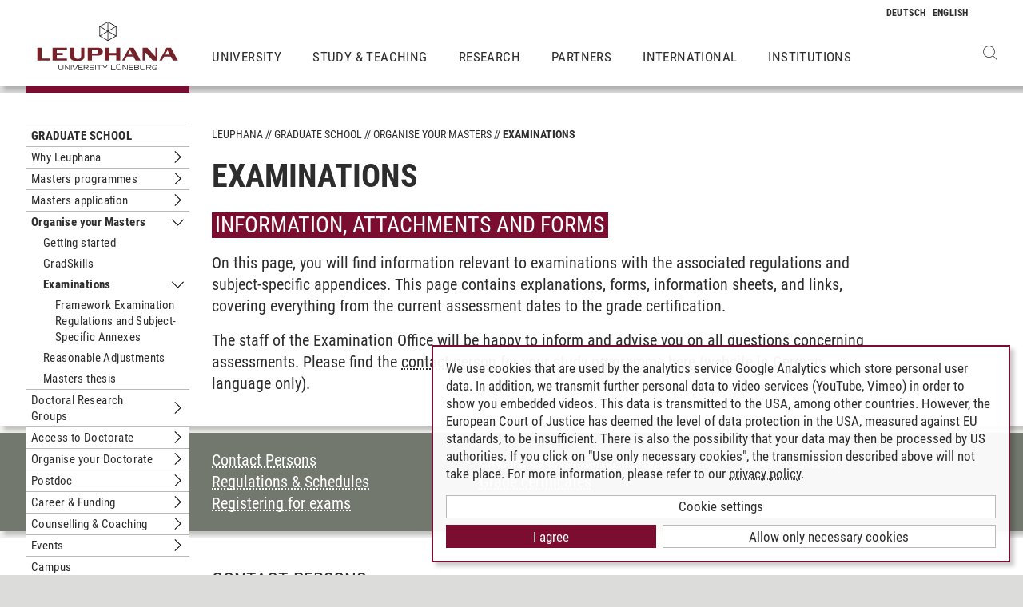

--- FILE ---
content_type: text/html; charset=utf-8
request_url: https://www.leuphana.de/en/graduate-school/organise-your-studies/examinations.html
body_size: 14743
content:
<!DOCTYPE html>
<html lang="en" xml:lang="en" xmlns="http://www.w3.org/1999/xhtml" class="no-js">
<head>

<meta charset="utf-8">
<!-- 
	This website is powered by TYPO3 - inspiring people to share!
	TYPO3 is a free open source Content Management Framework initially created by Kasper Skaarhoj and licensed under GNU/GPL.
	TYPO3 is copyright 1998-2026 of Kasper Skaarhoj. Extensions are copyright of their respective owners.
	Information and contribution at https://typo3.org/
-->



<title>Examinations Masters studies (Graduate School) | Leuphana</title>
<meta name="generator" content="TYPO3 CMS">
<meta name="description" content="Information, attachment, form - Get all the information you need as a Masters student for your examinations at Graduate School on this page!">
<meta name="viewport" content="width=device-width, initial-scale=1.0, user-scalable=yes">
<meta property="og:type" content="website">
<meta property="og:site_name" content="Leuphana University Lüneburg">
<meta property="og:locale" content="en">
<meta property="og:url" content="https://www.leuphana.de/en/graduate-school/organise-your-studies/examinations.html">
<meta property="og:title" content="examinations">
<meta name="twitter:card" content="summary">
<meta name="twitter:site" content="@leuphana">
<meta name="google-site-verification" content="NzZwCFeYzS8Z_QFJKxApehcMCJmRwx6zkbrQW_db30E">
<meta name="theme-color" content="#7d212a">
<meta name="title" content="examinations">


<link rel="stylesheet" href="/_assets/b425a6813c524aae2e265eeca165a48a/assets/main.1769610356.css" media="all">
<link rel="stylesheet" href="/_assets/b425a6813c524aae2e265eeca165a48a/assets/print.1769610356.css" media="print">




<script src="/_assets/2a58d7833cb34b2a67d37f5b750aa297/JavaScript/default_frontend.1751966232.js"></script>
<script src="/_assets/0e7c70039fea6301253968b80474e4ec/JS/jquery-1.8.2.min.1761028307.js"></script>
<script src="/_assets/8286aa04085ae502d65e8479f4c5bb54/JavaScript/Webplayer/embed.1761028306.js"></script>



            <link rel="apple-touch-icon" sizes="180x180" href="/_assets/b425a6813c524aae2e265eeca165a48a/favicons/apple-touch-icon.png">
            <link rel="icon" type="image/png" sizes="32x32" href="/_assets/b425a6813c524aae2e265eeca165a48a/favicons/favicon-32x32.png">
            <link rel="icon" type="image/png" sizes="16x16" href="/_assets/b425a6813c524aae2e265eeca165a48a/favicons/favicon-16x16.png">
            <link rel="manifest" href="/_assets/b425a6813c524aae2e265eeca165a48a/favicons/site.webmanifest" crossorigin="use-credentials">
            <link rel="mask-icon" href="/_assets/b425a6813c524aae2e265eeca165a48a/favicons/safari-pinned-tab.svg" color="#7d212a">

            <link rel="preload" as="font" href="/_assets/b425a6813c524aae2e265eeca165a48a/assets/fonts/leuphana-icons.ba667f8.woff" crossorigin>
            <link rel="preload" as="font" href="/_assets/b425a6813c524aae2e265eeca165a48a/assets/fonts/roboto-condensed-v25-latin-300.woff2" crossorigin>
            <link rel="preload" as="font" href="/_assets/b425a6813c524aae2e265eeca165a48a/assets/fonts/roboto-condensed-v25-latin-700.woff2" crossorigin>
            <link rel="preload" as="font" href="/_assets/b425a6813c524aae2e265eeca165a48a/assets/fonts/roboto-condensed-v25-latin-regular.woff2" crossorigin>
            <meta name="msapplication-config" content="/_assets/b425a6813c524aae2e265eeca165a48a/favicons/browserconfig.xml">            <script type="text/plain" data-type="application/javascript" data-name="googleanalytics" data-src="https://www.googletagmanager.com/gtag/js?id=G-9P977SSXXR"></script>
            <script type="text/plain" data-type="application/javascript" data-name="googleanalytics" >
              window.dataLayer = window.dataLayer || [];
              function gtag(){dataLayer.push(arguments);}
              gtag('js', new Date());

              gtag('config', 'G-9P977SSXXR');
            </script>
<link rel="canonical" href="https://www.leuphana.de/en/graduate-school/organise-your-studies/examinations.html"/>

<link rel="alternate" hreflang="de-DE" href="https://www.leuphana.de/graduate-school/studium-organisieren/pruefungen.html"/>
<link rel="alternate" hreflang="en" href="https://www.leuphana.de/en/graduate-school/organise-your-studies/examinations.html"/>
<link rel="alternate" hreflang="x-default" href="https://www.leuphana.de/graduate-school/studium-organisieren/pruefungen.html"/>
<!-- This site is optimized with the Yoast SEO for TYPO3 plugin - https://yoast.com/typo3-extensions-seo/ -->
<script type="application/ld+json">[{"@context":"https:\/\/www.schema.org","@type":"BreadcrumbList","itemListElement":[{"@type":"ListItem","position":1,"item":{"@id":"https:\/\/www.leuphana.de\/en\/","name":"Leuphana"}},{"@type":"ListItem","position":2,"item":{"@id":"https:\/\/www.leuphana.de\/en\/graduate-school.html","name":"Graduate School"}},{"@type":"ListItem","position":3,"item":{"@id":"https:\/\/www.leuphana.de\/en\/graduate-school\/organise-your-studies.html","name":"Organise your Masters"}},{"@type":"ListItem","position":4,"item":{"@id":"https:\/\/www.leuphana.de\/en\/graduate-school\/organise-your-studies\/examinations.html","name":"Examinations"}}]}]</script>
</head>
<body id="uid77321">
    <style>
        :root,
        html {
          --brand-primary: #7B0E30;
          --brand-primary-hover: #7B0E30;
        }
      </style><div class="c-page">
    


<header class="c-header container-fluid" data-nwt-plugin="nwt.stickynav">
    <div class="c-header__brand">
        <a href="/en/" class="c-header__brand-link"><img src="/_assets/b425a6813c524aae2e265eeca165a48a/images/leuphana_logo_en.svg" width="216" height="78"  class="c-header__brand-logo" alt="Logo Leuphana University Lüneburg"  alt="" ></a>
    </div>
    <input class="c-header__offcanvas-toggle" id="main-nav-toggle" type="checkbox">
    <div class="c-header__navigation-wrapper">
        <div class="c-header__navigation">
            <nav class="c-navigation c-navigation--main" data-nwt-plugin="nwt.offcanvasnav"
                 aria-label="Main Navigation">
                <ul class="c-navigation__list c-navigation__list--main c-list"><li class="c-navigation__list-item c-list__item"><a href="/en/university.html" class="c-navigation__list-item-link">University</a></li><li class="c-navigation__list-item c-list__item"><a href="/en/study.html" class="c-navigation__list-item-link">Study & Teaching</a></li><li class="c-navigation__list-item c-list__item"><a href="/en/research.html" class="c-navigation__list-item-link">Research</a></li><li class="c-navigation__list-item c-list__item"><a href="/en/partners.html" class="c-navigation__list-item-link">Partners</a></li><li class="c-navigation__list-item c-list__item"><a href="/en/institutions/international-center.html" class="c-navigation__list-item-link">International</a></li><li class="c-navigation__list-item c-list__item"><a href="/en/institutions.html" class="c-navigation__list-item-link">Institutions</a></li></ul>
            </nav>
        </div>
    </div>
    <div class="c-navigation__wrapper--language ">
        <nav class="c-navigation c-navigation--language" aria-label="Language Navigation">

            
                <ul class="c-navigation__list">

                    
                        <li class="c-navigation__list-item">
                            
                                    
                                            <a href="/graduate-school/studium-organisieren/pruefungen.html" hreflang="de-DE"
                                               class="c-navigation__list-item-link" title="Deutsch">

                                                <abbr class="c-navigation__language" title="Deutsch">
                                                    <span class="c-navigation__language-short">de</span>
                                                </abbr>
                                            </a>
                                        
                                
                        </li>
                    
                        <li class="c-navigation__list-item">
                            
                                    
                                            <span>
                                                <abbr class="c-navigation__language" title="English">
                                                    <span class="c-navigation__language-short">en</span>
                                                </abbr>
                                            </span>
                                        
                                
                        </li>
                    
                </ul>
            

        </nav>
    </div>
    <div class="c-header__button-group">
        
            <button type="button" class="c-header__search-button btn btn-none" data-toggle="modal"
                    aria-label="Open Websearch" data-target="#auw_search-modal">
                <i class="icon icon-search" aria-hidden="true"></i>
            </button>
        
        <label class="c-header__offcanvas-button" for="main-nav-toggle">
            <span class="c-header__offcanvas-button-inner"></span>
        </label>
    </div>
</header>

    <div class="modal fade" id="auw_search-modal" tabindex="-1" aria-labelledby="auw_search-modal__label" aria-hidden="true">
        <div class="modal-dialog">
            <div class="modal-content">
                <div class="modal-header">
                    <h5 class="modal-title" id="auw_search-modal__label">Websearch</h5>
                    <button type="button" class="btn-none close" data-dismiss="modal"
                            aria-label="Close">
                        <span aria-hidden="true">&times;</span>
                    </button>
                </div>
                <div class="modal-body">
                    

<a data-href="/en/searchform.html" class="c-search__ajaxuri hidden"></a>

        <div id="tx-solr-search" class="c-search" data-nwt-plugin="nwt.search">
            

    <div class="tx-solr-search-form">
        <form method="get" class="c-search__form" id="tx-solr-search-form-pi-results" action="/en/searchform.html" data-suggest="/en/suggest.json" data-suggest-header="Top Results" accept-charset="utf-8">
            <div class="input-group c-search__form-input-group">
                

                

                <div class="c-search__autocomplete">
                    <input type="text"
                           class="c-search__form-input c-input form-control tx-solr-q js-solr-q tx-solr-suggest tx-solr-suggest-focus"
                           name="tx_solr[q]"
                           value=""
                           autocomplete="off"
                           placeholder="Enter search term..." />
                    <div class="c-search__autocomplete-suggestions"></div>
                </div>
                <select class="c-search__form-select c-input c-input--select form-control" name="tx_solr[filter][]">
                    <option class="c-input__option" value="" placeholder="">
                        Filter by
                    </option>
                    <option class="c-input__option" value="type:pages">
                        Pages
                    </option>
                    <option class="c-input__option" value="type:tt_address">
                        Persons
                    </option>
                    <option class="c-input__option" value="type:sys_file_metadata">
                        Files
                    </option>
                    <option class="c-input__option" value="type:tx_news_domain_model_news">
                        News
                    </option>
                </select>

                <span class="input-group-btn">
                    <button class="c-search__form-submit c-button tx-solr-submit solr-ajaxified" type="submit">
                        <i class="c-search__form-submit-icon icon-search" aria-hidden="true"></i>
                        <span class="c-search__form-submit-label">Search</span>
                    </button>
                </span>
            </div>
        </form>
    </div>

            <div class="c-search__content">
                
                <div class="tx_solr c-search__results">
                    
                    





                </div>
            </div>
        </div>
    







                </div>
            </div>
        </div>
    </div>


    <main class="c-main">
        
    <!--TYPO3SEARCH_begin-->


        
                












        

        <section class="c-section " id="c483046">
            



            <div class="c-section__container-content container-fluid">
                <div class="row">
                    
                            <div class="col-4 col-xl-3 d-none d-lg-block">
                                

<!--TYPO3SEARCH_end-->
<nav class="c-navigation__wrapper--subnavigation" aria-label="Subnavigation">
    <ul class="c-navigation__list--subnavigation c-navigation__list c-navigation__list--active" id="nav-subnavigation">

        <li class="c-navigation__list-item c-navigation__list-item--pagetitle">
            <div class="c-navigation__list-item-content">
                <a class="c-navigation__list-item-link" href="/en/graduate-school.html">Graduate School</a>
            </div>
        </li>

        
            

        
            
        <li class="c-navigation__list-item ">
            <div class="c-navigation__list-item-content">
                <a class="c-navigation__list-item-link" href="/en/graduate-school/study-concept.html">Why Leuphana</a>
                
                    <button type="button" class="c-navigation__list-item-button btn-none "
                          aria-expanded="false" aria-controls="#nav-120686" data-nwt-plugin="nwt.collapse"
                          data-nwt-plugin-options="&#123;&quot;target&quot;: &quot;#nav-120686&quot;, &quot;parent&quot;: &quot;#nav-subnavigation&quot;, &quot;parentDelay&quot;: 350&#125;">
                        <span class="sr-only">Submenu Why Leuphana</span>
                    </button>
                
            </div>
            
                <ul id="nav-120686" class="c-navigation__list collapse ">
    
        
        <li class="c-navigation__list-item ">
            <div class="c-navigation__list-item-content">
                <a class="c-navigation__list-item-link" href="/en/graduate-school/study-concept/complementary-studies-program.html">Complementary Studies</a>
                
            </div>
            
        </li>
    

    
        
        <li class="c-navigation__list-item ">
            <div class="c-navigation__list-item-content">
                <a class="c-navigation__list-item-link" href="/en/graduate-school/study-concept/doctoral-track.html">Doctoral Track</a>
                
            </div>
            
        </li>
    

    
        
        <li class="c-navigation__list-item ">
            <div class="c-navigation__list-item-content">
                <a class="c-navigation__list-item-link" href="/en/graduate-school/study-concept/graduate-community.html">Graduate Community</a>
                
            </div>
            
        </li>
    

    
</ul>


            
        </li>
    

        
            
        <li class="c-navigation__list-item ">
            <div class="c-navigation__list-item-content">
                <a class="c-navigation__list-item-link" href="/en/graduate-school/masters-programmes.html">Masters programmes</a>
                
                    <button type="button" class="c-navigation__list-item-button btn-none "
                          aria-expanded="false" aria-controls="#nav-98089" data-nwt-plugin="nwt.collapse"
                          data-nwt-plugin-options="&#123;&quot;target&quot;: &quot;#nav-98089&quot;, &quot;parent&quot;: &quot;#nav-subnavigation&quot;, &quot;parentDelay&quot;: 350&#125;">
                        <span class="sr-only">Submenu Masters programmes</span>
                    </button>
                
            </div>
            
                <ul id="nav-98089" class="c-navigation__list collapse ">
    
        
        <li class="c-navigation__list-item ">
            <div class="c-navigation__list-item-content">
                <a class="c-navigation__list-item-link" href="/en/graduate-school/masters-programmes/cultural-studies-culture-and-organization.html">Cultural Studies: Culture and Organization</a>
                
                    <button type="button" class="c-navigation__list-item-button btn-none "
                          aria-expanded="false" aria-controls="#nav-111171" data-nwt-plugin="nwt.collapse"
                          data-nwt-plugin-options="&#123;&quot;target&quot;: &quot;#nav-111171&quot;, &quot;parent&quot;: &quot;#nav-98089&quot;, &quot;parentDelay&quot;: 350&#125;">
                        <span class="sr-only">Submenu Cultural Studies: Culture and Organization</span>
                    </button>
                
            </div>
            
                <ul id="nav-111171" class="c-navigation__list collapse ">
    
        
        <li class="c-navigation__list-item ">
            <div class="c-navigation__list-item-content">
                <a class="c-navigation__list-item-link" href="/en/graduate-school/masters-programmes/cultural-studies-culture-and-organization/course-content.html">Course content</a>
                
            </div>
            
        </li>
    

    
        
        <li class="c-navigation__list-item ">
            <div class="c-navigation__list-item-content">
                <a class="c-navigation__list-item-link" href="/en/graduate-school/masters-programmes/cultural-studies-culture-and-organization/student-experiences.html">Student and Alumni experiences</a>
                
            </div>
            
        </li>
    

    
        
        <li class="c-navigation__list-item ">
            <div class="c-navigation__list-item-content">
                <a class="c-navigation__list-item-link" href="/en/graduate-school/masters-programmes/cultural-studies-culture-and-organization/culture-language-literature.html">Integrated study abroad at the University of Genoa</a>
                
            </div>
            
        </li>
    

    
        
        <li class="c-navigation__list-item ">
            <div class="c-navigation__list-item-content">
                <a class="c-navigation__list-item-link" href="/en/graduate-school/masters-programmes/cultural-studies-culture-and-organization/admission-and-requirements.html">Admission and Requirements</a>
                
            </div>
            
        </li>
    

    
</ul>


            
        </li>
    

    
        
        <li class="c-navigation__list-item ">
            <div class="c-navigation__list-item-content">
                <a class="c-navigation__list-item-link" href="/en/graduate-school/masters-programmes/public-affairs-and-economics.html">Economics and Transformation</a>
                
                    <button type="button" class="c-navigation__list-item-button btn-none "
                          aria-expanded="false" aria-controls="#nav-127147" data-nwt-plugin="nwt.collapse"
                          data-nwt-plugin-options="&#123;&quot;target&quot;: &quot;#nav-127147&quot;, &quot;parent&quot;: &quot;#nav-98089&quot;, &quot;parentDelay&quot;: 350&#125;">
                        <span class="sr-only">Submenu Economics and Transformation</span>
                    </button>
                
            </div>
            
                <ul id="nav-127147" class="c-navigation__list collapse ">
    
        
        <li class="c-navigation__list-item ">
            <div class="c-navigation__list-item-content">
                <a class="c-navigation__list-item-link" href="/en/graduate-school/masters-programmes/public-affairs-and-economics/course-content.html">Course content</a>
                
            </div>
            
        </li>
    

    
        
        <li class="c-navigation__list-item ">
            <div class="c-navigation__list-item-content">
                <a class="c-navigation__list-item-link" href="/en/graduate-school/masters-programmes/public-affairs-and-economics/admission-and-requirements.html">Admission and Requirements</a>
                
            </div>
            
        </li>
    

    
</ul>


            
        </li>
    

    
        
        <li class="c-navigation__list-item ">
            <div class="c-navigation__list-item-content">
                <a class="c-navigation__list-item-link" href="/en/graduate-school/masters-programmes/individual-research-master.html">Individual Research Master</a>
                
                    <button type="button" class="c-navigation__list-item-button btn-none "
                          aria-expanded="false" aria-controls="#nav-131809" data-nwt-plugin="nwt.collapse"
                          data-nwt-plugin-options="&#123;&quot;target&quot;: &quot;#nav-131809&quot;, &quot;parent&quot;: &quot;#nav-98089&quot;, &quot;parentDelay&quot;: 350&#125;">
                        <span class="sr-only">Submenu Individual Research Master</span>
                    </button>
                
            </div>
            
                <ul id="nav-131809" class="c-navigation__list collapse ">
    
        
        <li class="c-navigation__list-item ">
            <div class="c-navigation__list-item-content">
                <a class="c-navigation__list-item-link" href="/en/graduate-school/masters-programmes/individual-research-master/admission-and-requirements.html">Admission and Requirements</a>
                
            </div>
            
        </li>
    

    
</ul>


            
        </li>
    

    
        
        <li class="c-navigation__list-item ">
            <div class="c-navigation__list-item-content">
                <a class="c-navigation__list-item-link" href="/en/graduate-school/masters-programmes/international-law-and-sustainability.html">International Law &amp; Sustainability</a>
                
                    <button type="button" class="c-navigation__list-item-button btn-none "
                          aria-expanded="false" aria-controls="#nav-131805" data-nwt-plugin="nwt.collapse"
                          data-nwt-plugin-options="&#123;&quot;target&quot;: &quot;#nav-131805&quot;, &quot;parent&quot;: &quot;#nav-98089&quot;, &quot;parentDelay&quot;: 350&#125;">
                        <span class="sr-only">Submenu International Law &amp; Sustainability</span>
                    </button>
                
            </div>
            
                <ul id="nav-131805" class="c-navigation__list collapse ">
    
        
        <li class="c-navigation__list-item ">
            <div class="c-navigation__list-item-content">
                <a class="c-navigation__list-item-link" href="/en/graduate-school/masters-programmes/international-law-and-sustainability/course-content.html">Course content</a>
                
            </div>
            
        </li>
    

    
        
        <li class="c-navigation__list-item ">
            <div class="c-navigation__list-item-content">
                <a class="c-navigation__list-item-link" href="/en/graduate-school/masters-programmes/international-law-and-sustainability/admission-and-requirements.html">Admission and Requirements</a>
                
            </div>
            
        </li>
    

    
</ul>


            
        </li>
    

    
        
        <li class="c-navigation__list-item ">
            <div class="c-navigation__list-item-content">
                <a class="c-navigation__list-item-link" href="/en/graduate-school/masters-programmes/international-law-of-security-peace-sustainable-development.html">International Law of Security, Peace &amp; Sustainable Development</a>
                
            </div>
            
        </li>
    

    
        
        <li class="c-navigation__list-item ">
            <div class="c-navigation__list-item-content">
                <a class="c-navigation__list-item-link" href="/en/graduate-school/masters-programmes/critical-studies.html">Critical Studies</a>
                
                    <button type="button" class="c-navigation__list-item-button btn-none "
                          aria-expanded="false" aria-controls="#nav-49030" data-nwt-plugin="nwt.collapse"
                          data-nwt-plugin-options="&#123;&quot;target&quot;: &quot;#nav-49030&quot;, &quot;parent&quot;: &quot;#nav-98089&quot;, &quot;parentDelay&quot;: 350&#125;">
                        <span class="sr-only">Submenu Critical Studies</span>
                    </button>
                
            </div>
            
                <ul id="nav-49030" class="c-navigation__list collapse ">
    
        
        <li class="c-navigation__list-item ">
            <div class="c-navigation__list-item-content">
                <a class="c-navigation__list-item-link" href="/en/graduate-school/masters-programmes/critical-studies/course-content.html">Course content</a>
                
            </div>
            
        </li>
    

    
        
        <li class="c-navigation__list-item ">
            <div class="c-navigation__list-item-content">
                <a class="c-navigation__list-item-link" href="/en/graduate-school/masters-programmes/critical-studies/student-experiences.html">Student and Alumni experiences</a>
                
            </div>
            
        </li>
    

    
        
        <li class="c-navigation__list-item ">
            <div class="c-navigation__list-item-content">
                <a class="c-navigation__list-item-link" href="/en/graduate-school/masters-programmes/critical-studies/admission-and-requirements.html">Admission and Requirements</a>
                
            </div>
            
        </li>
    

    
</ul>


            
        </li>
    

    
        
        <li class="c-navigation__list-item ">
            <div class="c-navigation__list-item-content">
                <a class="c-navigation__list-item-link" href="/en/graduate-school/masters-programmes/cultural-studies-media-and-digital-cultures.html">Media and Digital Cultures</a>
                
                    <button type="button" class="c-navigation__list-item-button btn-none "
                          aria-expanded="false" aria-controls="#nav-111176" data-nwt-plugin="nwt.collapse"
                          data-nwt-plugin-options="&#123;&quot;target&quot;: &quot;#nav-111176&quot;, &quot;parent&quot;: &quot;#nav-98089&quot;, &quot;parentDelay&quot;: 350&#125;">
                        <span class="sr-only">Submenu Media and Digital Cultures</span>
                    </button>
                
            </div>
            
                <ul id="nav-111176" class="c-navigation__list collapse ">
    
        
        <li class="c-navigation__list-item ">
            <div class="c-navigation__list-item-content">
                <a class="c-navigation__list-item-link" href="/en/graduate-school/masters-programmes/cultural-studies-media-and-digital-cultures/course-content.html">Course content</a>
                
            </div>
            
        </li>
    

    
        
        <li class="c-navigation__list-item ">
            <div class="c-navigation__list-item-content">
                <a class="c-navigation__list-item-link" href="/en/graduate-school/masters-programmes/cultural-studies-media-and-digital-cultures/student-experiences.html">Student and Alumni experiences</a>
                
            </div>
            
        </li>
    

    
        
        <li class="c-navigation__list-item ">
            <div class="c-navigation__list-item-content">
                <a class="c-navigation__list-item-link" href="/en/graduate-school/masters-programmes/cultural-studies-media-and-digital-cultures/admission-and-requirements.html">Admission and Requirements</a>
                
            </div>
            
        </li>
    

    
</ul>


            
        </li>
    

    
        
        <li class="c-navigation__list-item ">
            <div class="c-navigation__list-item-content">
                <a class="c-navigation__list-item-link" href="/en/graduate-school/masters-programmes/teacher-education-vocational-schools-social-education.html">Vocational Schools - Social Pedagogy (Teaching)</a>
                
            </div>
            
        </li>
    

    
        
        <li class="c-navigation__list-item ">
            <div class="c-navigation__list-item-content">
                <a class="c-navigation__list-item-link" href="/en/graduate-school/masters-programmes/teacher-training-vocational-schools-economics.html">Vocational Schools - Business and Economics (Teaching)</a>
                
            </div>
            
        </li>
    

    
        
        <li class="c-navigation__list-item ">
            <div class="c-navigation__list-item-content">
                <a class="c-navigation__list-item-link" href="/en/graduate-school/masters-programmes/teaching-primary-schools.html">Primary School (Teaching)</a>
                
            </div>
            
        </li>
    

    
        
        <li class="c-navigation__list-item ">
            <div class="c-navigation__list-item-content">
                <a class="c-navigation__list-item-link" href="/en/graduate-school/masters-programmes/teaching-secondary-schools.html">Secondary Schools (Teaching)</a>
                
            </div>
            
        </li>
    

    
        
        <li class="c-navigation__list-item ">
            <div class="c-navigation__list-item-content">
                <a class="c-navigation__list-item-link" href="/en/graduate-school/masters-programmes/management-data-science.html">Management &amp; Data Science</a>
                
                    <button type="button" class="c-navigation__list-item-button btn-none "
                          aria-expanded="false" aria-controls="#nav-94652" data-nwt-plugin="nwt.collapse"
                          data-nwt-plugin-options="&#123;&quot;target&quot;: &quot;#nav-94652&quot;, &quot;parent&quot;: &quot;#nav-98089&quot;, &quot;parentDelay&quot;: 350&#125;">
                        <span class="sr-only">Submenu Management &amp; Data Science</span>
                    </button>
                
            </div>
            
                <ul id="nav-94652" class="c-navigation__list collapse ">
    
        
        <li class="c-navigation__list-item ">
            <div class="c-navigation__list-item-content">
                <a class="c-navigation__list-item-link" href="/en/graduate-school/masters-programmes/management-data-science/course-content.html">Course content</a>
                
            </div>
            
        </li>
    

    
        
        <li class="c-navigation__list-item ">
            <div class="c-navigation__list-item-content">
                <a class="c-navigation__list-item-link" href="/en/graduate-school/masters-programmes/management-data-science/student-experiences.html">Student and Alumni experiences</a>
                
            </div>
            
        </li>
    

    
        
        <li class="c-navigation__list-item ">
            <div class="c-navigation__list-item-content">
                <a class="c-navigation__list-item-link" href="/en/graduate-school/masters-programmes/management-data-science/admission-and-requirements.html">Admission and Requirements</a>
                
            </div>
            
        </li>
    

    
</ul>


            
        </li>
    

    
        
        <li class="c-navigation__list-item ">
            <div class="c-navigation__list-item-content">
                <a class="c-navigation__list-item-link" href="/en/graduate-school/masters-programmes/management-engineering.html">Management &amp; Engineering</a>
                
                    <button type="button" class="c-navigation__list-item-button btn-none "
                          aria-expanded="false" aria-controls="#nav-16136" data-nwt-plugin="nwt.collapse"
                          data-nwt-plugin-options="&#123;&quot;target&quot;: &quot;#nav-16136&quot;, &quot;parent&quot;: &quot;#nav-98089&quot;, &quot;parentDelay&quot;: 350&#125;">
                        <span class="sr-only">Submenu Management &amp; Engineering</span>
                    </button>
                
            </div>
            
                <ul id="nav-16136" class="c-navigation__list collapse ">
    
        
        <li class="c-navigation__list-item ">
            <div class="c-navigation__list-item-content">
                <a class="c-navigation__list-item-link" href="/en/graduate-school/masters-programmes/management-engineering/course-content.html">Course content</a>
                
            </div>
            
        </li>
    

    
        
        <li class="c-navigation__list-item ">
            <div class="c-navigation__list-item-content">
                <a class="c-navigation__list-item-link" href="/en/graduate-school/masters-programmes/management-engineering/student-experiences.html">Student and Alumni experiences</a>
                
            </div>
            
        </li>
    

    
        
        <li class="c-navigation__list-item ">
            <div class="c-navigation__list-item-content">
                <a class="c-navigation__list-item-link" href="/en/graduate-school/masters-programmes/management-engineering/admission-and-requirements.html">Admission and Requirements</a>
                
            </div>
            
        </li>
    

    
</ul>


            
        </li>
    

    
        
        <li class="c-navigation__list-item ">
            <div class="c-navigation__list-item-content">
                <a class="c-navigation__list-item-link" href="/en/graduate-school/masters-programmes/management-entrepreneurship.html">Management &amp; Entrepreneurship</a>
                
                    <button type="button" class="c-navigation__list-item-button btn-none "
                          aria-expanded="false" aria-controls="#nav-111166" data-nwt-plugin="nwt.collapse"
                          data-nwt-plugin-options="&#123;&quot;target&quot;: &quot;#nav-111166&quot;, &quot;parent&quot;: &quot;#nav-98089&quot;, &quot;parentDelay&quot;: 350&#125;">
                        <span class="sr-only">Submenu Management &amp; Entrepreneurship</span>
                    </button>
                
            </div>
            
                <ul id="nav-111166" class="c-navigation__list collapse ">
    
        
        <li class="c-navigation__list-item ">
            <div class="c-navigation__list-item-content">
                <a class="c-navigation__list-item-link" href="/en/graduate-school/masters-programmes/management-entrepreneurship/course-content.html">Course content</a>
                
            </div>
            
        </li>
    

    
        
        <li class="c-navigation__list-item ">
            <div class="c-navigation__list-item-content">
                <a class="c-navigation__list-item-link" href="/en/graduate-school/study-concept/doctoral-track.html">Doctoral Track</a>
                
            </div>
            
        </li>
    

    
        
        <li class="c-navigation__list-item ">
            <div class="c-navigation__list-item-content">
                <a class="c-navigation__list-item-link" href="/en/graduate-school/masters-programmes/management-entrepreneurship/international-study-programme-double-degree-management.html">Integrated study abroad at Cranfield University</a>
                
            </div>
            
        </li>
    

    
        
        <li class="c-navigation__list-item ">
            <div class="c-navigation__list-item-content">
                <a class="c-navigation__list-item-link" href="/en/graduate-school/masters-programmes/management-entrepreneurship/integrated-study-abroad-at-the-university-of-glasgow.html">Integrated study abroad at the University of Glasgow</a>
                
            </div>
            
        </li>
    

    
        
        <li class="c-navigation__list-item ">
            <div class="c-navigation__list-item-content">
                <a class="c-navigation__list-item-link" href="/en/graduate-school/masters-programmes/management-entrepreneurship/admission-and-requirements.html">Admission and Requirements</a>
                
            </div>
            
        </li>
    

    
</ul>


            
        </li>
    

    
        
        <li class="c-navigation__list-item ">
            <div class="c-navigation__list-item-content">
                <a class="c-navigation__list-item-link" href="/en/graduate-school/masters-programmes/management-sustainable-accounting-and-finance.html">Management &amp; Sustainable Accounting and Finance</a>
                
                    <button type="button" class="c-navigation__list-item-button btn-none "
                          aria-expanded="false" aria-controls="#nav-19258" data-nwt-plugin="nwt.collapse"
                          data-nwt-plugin-options="&#123;&quot;target&quot;: &quot;#nav-19258&quot;, &quot;parent&quot;: &quot;#nav-98089&quot;, &quot;parentDelay&quot;: 350&#125;">
                        <span class="sr-only">Submenu Management &amp; Sustainable Accounting and Finance</span>
                    </button>
                
            </div>
            
                <ul id="nav-19258" class="c-navigation__list collapse ">
    
        
        <li class="c-navigation__list-item ">
            <div class="c-navigation__list-item-content">
                <a class="c-navigation__list-item-link" href="/en/graduate-school/masters-programmes/management-sustainable-accounting-and-finance/course-content.html">Course content</a>
                
            </div>
            
        </li>
    

    
        
        <li class="c-navigation__list-item ">
            <div class="c-navigation__list-item-content">
                <a class="c-navigation__list-item-link" href="/en/graduate-school/masters-programmes/management-sustainable-accounting-and-finance/student-experiences.html">Student and Alumni experiences</a>
                
            </div>
            
        </li>
    

    
        
        <li class="c-navigation__list-item ">
            <div class="c-navigation__list-item-content">
                <a class="c-navigation__list-item-link" href="/en/graduate-school/masters-programmes/management-sustainable-accounting-and-finance/doctoral-track.html">Doctoral Track</a>
                
            </div>
            
        </li>
    

    
        
        <li class="c-navigation__list-item ">
            <div class="c-navigation__list-item-content">
                <a class="c-navigation__list-item-link" href="/en/graduate-school/masters-programmes/management-sustainable-accounting-and-finance/integrated-study-abroad-at-the-university-of-glasgow.html">Integrated study abroad at the University of Glasgow</a>
                
            </div>
            
        </li>
    

    
        
        <li class="c-navigation__list-item ">
            <div class="c-navigation__list-item-content">
                <a class="c-navigation__list-item-link" href="/en/graduate-school/masters-programmes/management-sustainable-accounting-and-finance/admission-and-requirements.html">Admission and Requirements</a>
                
            </div>
            
        </li>
    

    
</ul>


            
        </li>
    

    
        
        <li class="c-navigation__list-item ">
            <div class="c-navigation__list-item-content">
                <a class="c-navigation__list-item-link" href="/en/graduate-school/masters-programmes/public-affairs-and-democracy.html">Politics and Democracy</a>
                
                    <button type="button" class="c-navigation__list-item-button btn-none "
                          aria-expanded="false" aria-controls="#nav-127057" data-nwt-plugin="nwt.collapse"
                          data-nwt-plugin-options="&#123;&quot;target&quot;: &quot;#nav-127057&quot;, &quot;parent&quot;: &quot;#nav-98089&quot;, &quot;parentDelay&quot;: 350&#125;">
                        <span class="sr-only">Submenu Politics and Democracy</span>
                    </button>
                
            </div>
            
                <ul id="nav-127057" class="c-navigation__list collapse ">
    
        
        <li class="c-navigation__list-item ">
            <div class="c-navigation__list-item-content">
                <a class="c-navigation__list-item-link" href="/en/graduate-school/masters-programmes/public-affairs-and-democracy/course-content.html">Course content</a>
                
            </div>
            
        </li>
    

    
        
        <li class="c-navigation__list-item ">
            <div class="c-navigation__list-item-content">
                <a class="c-navigation__list-item-link" href="/en/graduate-school/masters-programmes/public-affairs-and-democracy/admission-and-requirements.html">Admission and Requirements</a>
                
            </div>
            
        </li>
    

    
</ul>


            
        </li>
    

    
        
        <li class="c-navigation__list-item ">
            <div class="c-navigation__list-item-content">
                <a class="c-navigation__list-item-link" href="/en/graduate-school/masters-programmes/psychology-sustainability.html">Psychology &amp; Sustainability</a>
                
                    <button type="button" class="c-navigation__list-item-button btn-none "
                          aria-expanded="false" aria-controls="#nav-113433" data-nwt-plugin="nwt.collapse"
                          data-nwt-plugin-options="&#123;&quot;target&quot;: &quot;#nav-113433&quot;, &quot;parent&quot;: &quot;#nav-98089&quot;, &quot;parentDelay&quot;: 350&#125;">
                        <span class="sr-only">Submenu Psychology &amp; Sustainability</span>
                    </button>
                
            </div>
            
                <ul id="nav-113433" class="c-navigation__list collapse ">
    
        
        <li class="c-navigation__list-item ">
            <div class="c-navigation__list-item-content">
                <a class="c-navigation__list-item-link" href="/en/graduate-school/masters-programmes/psychology-sustainability/course-content.html">Course content</a>
                
            </div>
            
        </li>
    

    
        
        <li class="c-navigation__list-item ">
            <div class="c-navigation__list-item-content">
                <a class="c-navigation__list-item-link" href="/en/graduate-school/masters-programmes/psychology-sustainability/integrated-study-abroad-at-the-university-of-groningen.html">Integrated study abroad at the University of Groningen</a>
                
            </div>
            
        </li>
    

    
        
        <li class="c-navigation__list-item ">
            <div class="c-navigation__list-item-content">
                <a class="c-navigation__list-item-link" href="/en/graduate-school/masters-programmes/psychology-sustainability/admission-and-requirements.html">Admission and Requirements</a>
                
            </div>
            
        </li>
    

    
</ul>


            
        </li>
    

    
        
        <li class="c-navigation__list-item ">
            <div class="c-navigation__list-item-content">
                <a class="c-navigation__list-item-link" href="/en/graduate-school/masters-programmes/social-work-research.html">Social Work Research</a>
                
                    <button type="button" class="c-navigation__list-item-button btn-none "
                          aria-expanded="false" aria-controls="#nav-131811" data-nwt-plugin="nwt.collapse"
                          data-nwt-plugin-options="&#123;&quot;target&quot;: &quot;#nav-131811&quot;, &quot;parent&quot;: &quot;#nav-98089&quot;, &quot;parentDelay&quot;: 350&#125;">
                        <span class="sr-only">Submenu Social Work Research</span>
                    </button>
                
            </div>
            
                <ul id="nav-131811" class="c-navigation__list collapse ">
    
        
        <li class="c-navigation__list-item ">
            <div class="c-navigation__list-item-content">
                <a class="c-navigation__list-item-link" href="/en/graduate-school/masters-programmes/social-work-research/admission-and-requirements.html">Admission and Requirements</a>
                
            </div>
            
        </li>
    

    
</ul>


            
        </li>
    

    
        
        <li class="c-navigation__list-item ">
            <div class="c-navigation__list-item-content">
                <a class="c-navigation__list-item-link" href="/en/graduate-school/masters-programmes/sustainability-science-ecosystems-biodiversity-and-society.html">Sustainability Science: Ecosystems, Biodiversity and Society</a>
                
                    <button type="button" class="c-navigation__list-item-button btn-none "
                          aria-expanded="false" aria-controls="#nav-126969" data-nwt-plugin="nwt.collapse"
                          data-nwt-plugin-options="&#123;&quot;target&quot;: &quot;#nav-126969&quot;, &quot;parent&quot;: &quot;#nav-98089&quot;, &quot;parentDelay&quot;: 350&#125;">
                        <span class="sr-only">Submenu Sustainability Science: Ecosystems, Biodiversity and Society</span>
                    </button>
                
            </div>
            
                <ul id="nav-126969" class="c-navigation__list collapse ">
    
        
        <li class="c-navigation__list-item ">
            <div class="c-navigation__list-item-content">
                <a class="c-navigation__list-item-link" href="/en/graduate-school/masters-programmes/sustainability-science-ecosystems-biodiversity-and-society/course-content.html">Course content</a>
                
            </div>
            
        </li>
    

    
        
        <li class="c-navigation__list-item ">
            <div class="c-navigation__list-item-content">
                <a class="c-navigation__list-item-link" href="/en/graduate-school/masters-programmes/sustainability-science-ecosystems-biodiversity-and-society/admission-and-requirements.html">Admission and Requirements</a>
                
            </div>
            
        </li>
    

    
</ul>


            
        </li>
    

    
        
        <li class="c-navigation__list-item ">
            <div class="c-navigation__list-item-content">
                <a class="c-navigation__list-item-link" href="/en/graduate-school/masters-programmes/sustainability-science-entrepreneurship-agency-and-leadership.html">Sustainability Science: Entrepreneurship, Agency and Leadership</a>
                
                    <button type="button" class="c-navigation__list-item-button btn-none "
                          aria-expanded="false" aria-controls="#nav-127135" data-nwt-plugin="nwt.collapse"
                          data-nwt-plugin-options="&#123;&quot;target&quot;: &quot;#nav-127135&quot;, &quot;parent&quot;: &quot;#nav-98089&quot;, &quot;parentDelay&quot;: 350&#125;">
                        <span class="sr-only">Submenu Sustainability Science: Entrepreneurship, Agency and Leadership</span>
                    </button>
                
            </div>
            
                <ul id="nav-127135" class="c-navigation__list collapse ">
    
        
        <li class="c-navigation__list-item ">
            <div class="c-navigation__list-item-content">
                <a class="c-navigation__list-item-link" href="/en/graduate-school/masters-programmes/sustainability-science-entrepreneurship-agency-and-leadership/course-content.html">Course content</a>
                
            </div>
            
        </li>
    

    
        
        <li class="c-navigation__list-item ">
            <div class="c-navigation__list-item-content">
                <a class="c-navigation__list-item-link" href="/en/graduate-school/masters-programmes/sustainability-science-entrepreneurship-agency-and-leadership/admission-and-requirements.html">Admission and Requirements</a>
                
            </div>
            
        </li>
    

    
</ul>


            
        </li>
    

    
        
        <li class="c-navigation__list-item ">
            <div class="c-navigation__list-item-content">
                <a class="c-navigation__list-item-link" href="/en/graduate-school/masters-programmes/sustainability-science-governance-and-law.html">Sustainability Science: Governance and Law</a>
                
                    <button type="button" class="c-navigation__list-item-button btn-none "
                          aria-expanded="false" aria-controls="#nav-127070" data-nwt-plugin="nwt.collapse"
                          data-nwt-plugin-options="&#123;&quot;target&quot;: &quot;#nav-127070&quot;, &quot;parent&quot;: &quot;#nav-98089&quot;, &quot;parentDelay&quot;: 350&#125;">
                        <span class="sr-only">Submenu Sustainability Science: Governance and Law</span>
                    </button>
                
            </div>
            
                <ul id="nav-127070" class="c-navigation__list collapse ">
    
        
        <li class="c-navigation__list-item ">
            <div class="c-navigation__list-item-content">
                <a class="c-navigation__list-item-link" href="/en/graduate-school/masters-programmes/sustainability-science-governance-and-law/course-content.html">Course content</a>
                
            </div>
            
        </li>
    

    
        
        <li class="c-navigation__list-item ">
            <div class="c-navigation__list-item-content">
                <a class="c-navigation__list-item-link" href="/en/graduate-school/masters-programmes/sustainability-science-governance-and-law/admission-and-requirements.html">Admission and Requirements</a>
                
            </div>
            
        </li>
    

    
</ul>


            
        </li>
    

    
        
        <li class="c-navigation__list-item ">
            <div class="c-navigation__list-item-content">
                <a class="c-navigation__list-item-link" href="/en/graduate-school/masters-programmes/sustainability-science-resources-materials-and-chemistry.html">Sustainability Science: Resources, Materials and Chemistry</a>
                
                    <button type="button" class="c-navigation__list-item-button btn-none "
                          aria-expanded="false" aria-controls="#nav-127217" data-nwt-plugin="nwt.collapse"
                          data-nwt-plugin-options="&#123;&quot;target&quot;: &quot;#nav-127217&quot;, &quot;parent&quot;: &quot;#nav-98089&quot;, &quot;parentDelay&quot;: 350&#125;">
                        <span class="sr-only">Submenu Sustainability Science: Resources, Materials and Chemistry</span>
                    </button>
                
            </div>
            
                <ul id="nav-127217" class="c-navigation__list collapse ">
    
        
        <li class="c-navigation__list-item ">
            <div class="c-navigation__list-item-content">
                <a class="c-navigation__list-item-link" href="/en/graduate-school/masters-programmes/sustainability-science-resources-materials-and-chemistry/course-content.html">Course content</a>
                
            </div>
            
        </li>
    

    
        
        <li class="c-navigation__list-item ">
            <div class="c-navigation__list-item-content">
                <a class="c-navigation__list-item-link" href="/en/graduate-school/masters-programmes/sustainability-science-resources-materials-and-chemistry/admission-and-requirements.html">Admission and Requirements</a>
                
            </div>
            
        </li>
    

    
</ul>


            
        </li>
    

    
        
        <li class="c-navigation__list-item ">
            <div class="c-navigation__list-item-content">
                <a class="c-navigation__list-item-link" href="/en/graduate-school/masters-programmes/work-organizational-psychology.html">Work &amp; Organizational Psychology</a>
                
                    <button type="button" class="c-navigation__list-item-button btn-none "
                          aria-expanded="false" aria-controls="#nav-106813" data-nwt-plugin="nwt.collapse"
                          data-nwt-plugin-options="&#123;&quot;target&quot;: &quot;#nav-106813&quot;, &quot;parent&quot;: &quot;#nav-98089&quot;, &quot;parentDelay&quot;: 350&#125;">
                        <span class="sr-only">Submenu Work &amp; Organizational Psychology</span>
                    </button>
                
            </div>
            
                <ul id="nav-106813" class="c-navigation__list collapse ">
    
        
        <li class="c-navigation__list-item ">
            <div class="c-navigation__list-item-content">
                <a class="c-navigation__list-item-link" href="/en/graduate-school/masters-programmes/work-organizational-psychology/course-content.html">Course content</a>
                
            </div>
            
        </li>
    

    
        
        <li class="c-navigation__list-item ">
            <div class="c-navigation__list-item-content">
                <a class="c-navigation__list-item-link" href="/en/graduate-school/masters-programmes/work-organizational-psychology/student-experiences.html">Student and Alumni experiences</a>
                
            </div>
            
        </li>
    

    
</ul>


            
        </li>
    

    
</ul>


            
        </li>
    

        
            
        <li class="c-navigation__list-item ">
            <div class="c-navigation__list-item-content">
                <a class="c-navigation__list-item-link" href="/en/graduate-school/masters-application.html">Masters application</a>
                
                    <button type="button" class="c-navigation__list-item-button btn-none "
                          aria-expanded="false" aria-controls="#nav-14629" data-nwt-plugin="nwt.collapse"
                          data-nwt-plugin-options="&#123;&quot;target&quot;: &quot;#nav-14629&quot;, &quot;parent&quot;: &quot;#nav-subnavigation&quot;, &quot;parentDelay&quot;: 350&#125;">
                        <span class="sr-only">Submenu Masters application</span>
                    </button>
                
            </div>
            
                <ul id="nav-14629" class="c-navigation__list collapse ">
    
        
        <li class="c-navigation__list-item ">
            <div class="c-navigation__list-item-content">
                <a class="c-navigation__list-item-link" href="/en/graduate-school/masters-application/admission-requirements.html">Admission Requirements</a>
                
            </div>
            
        </li>
    

    
        
        <li class="c-navigation__list-item ">
            <div class="c-navigation__list-item-content">
                <a class="c-navigation__list-item-link" href="/en/graduate-school/masters-application/selection-procedure.html">Selection Procedure</a>
                
            </div>
            
        </li>
    

    
        
        <li class="c-navigation__list-item ">
            <div class="c-navigation__list-item-content">
                <a class="c-navigation__list-item-link" href="/en/graduate-school/masters-application/lateral-entry.html">Lateral Entry</a>
                
            </div>
            
        </li>
    

    
        
        <li class="c-navigation__list-item ">
            <div class="c-navigation__list-item-content">
                <a class="c-navigation__list-item-link" href="/en/graduate-school/masters-application/after-your-application-1.html">After your application</a>
                
            </div>
            
        </li>
    

    
        
        <li class="c-navigation__list-item ">
            <div class="c-navigation__list-item-content">
                <a class="c-navigation__list-item-link" href="/en/graduate-school/masters-application/health-insurance-for-students.html">Health insurance</a>
                
            </div>
            
        </li>
    

    
        
        <li class="c-navigation__list-item ">
            <div class="c-navigation__list-item-content">
                <a class="c-navigation__list-item-link" href="/en/graduate-school/masters-application/financing-your-studies.html">Financing your studies</a>
                
            </div>
            
        </li>
    

    
</ul>


            
        </li>
    

        
            
        <li class="c-navigation__list-item c-navigation__list-item--active">
            <div class="c-navigation__list-item-content">
                <a class="c-navigation__list-item-link" href="/en/graduate-school/organise-your-studies.html">Organise your Masters</a>
                
                    <button type="button" class="c-navigation__list-item-button btn-none toggled"
                          aria-expanded="false" aria-controls="#nav-98263" data-nwt-plugin="nwt.collapse"
                          data-nwt-plugin-options="&#123;&quot;target&quot;: &quot;#nav-98263&quot;, &quot;parent&quot;: &quot;#nav-subnavigation&quot;, &quot;parentDelay&quot;: 350&#125;">
                        <span class="sr-only">Submenu Organise your Masters</span>
                    </button>
                
            </div>
            
                <ul id="nav-98263" class="c-navigation__list collapse show">
    
        
        <li class="c-navigation__list-item ">
            <div class="c-navigation__list-item-content">
                <a class="c-navigation__list-item-link" href="/en/graduate-school/organise-your-studies/getting-started.html">Getting started</a>
                
            </div>
            
        </li>
    

    
        
        <li class="c-navigation__list-item ">
            <div class="c-navigation__list-item-content">
                <a class="c-navigation__list-item-link" href="/en/graduate-school/career-funding.html">GradSkills</a>
                
            </div>
            
        </li>
    

    
        
        <li class="c-navigation__list-item c-navigation__list-item--active">
            <div class="c-navigation__list-item-content">
                <a class="c-navigation__list-item-link" href="/en/graduate-school/organise-your-studies/examinations.html">Examinations</a>
                
                    <button type="button" class="c-navigation__list-item-button btn-none toggled"
                          aria-expanded="false" aria-controls="#nav-77321" data-nwt-plugin="nwt.collapse"
                          data-nwt-plugin-options="&#123;&quot;target&quot;: &quot;#nav-77321&quot;, &quot;parent&quot;: &quot;#nav-98263&quot;, &quot;parentDelay&quot;: 350&#125;">
                        <span class="sr-only">Submenu Examinations</span>
                    </button>
                
            </div>
            
                <ul id="nav-77321" class="c-navigation__list collapse show">
    
        
        <li class="c-navigation__list-item ">
            <div class="c-navigation__list-item-content">
                <a class="c-navigation__list-item-link" href="/en/graduate-school/organise-your-studies/examinations/general-assessment-regulations-and-subject-specific-schedules.html">Framework Examination Regulations and Subject-Specific Annexes</a>
                
            </div>
            
        </li>
    

    
</ul>


            
        </li>
    

    
        
        <li class="c-navigation__list-item ">
            <div class="c-navigation__list-item-content">
                <a class="c-navigation__list-item-link" href="/en/graduate-school/organise-your-studies/reasonable-adjustments.html">Reasonable Adjustments</a>
                
            </div>
            
        </li>
    

    
        
        <li class="c-navigation__list-item ">
            <div class="c-navigation__list-item-content">
                <a class="c-navigation__list-item-link" href="/en/graduate-school/organise-your-studies/masters-thesis.html">Masters thesis</a>
                
            </div>
            
        </li>
    

    
</ul>


            
        </li>
    

        
            
        <li class="c-navigation__list-item ">
            <div class="c-navigation__list-item-content">
                <a class="c-navigation__list-item-link" href="/en/graduate-school/doctoral-research-groups.html">Doctoral Research Groups</a>
                
                    <button type="button" class="c-navigation__list-item-button btn-none "
                          aria-expanded="false" aria-controls="#nav-47100" data-nwt-plugin="nwt.collapse"
                          data-nwt-plugin-options="&#123;&quot;target&quot;: &quot;#nav-47100&quot;, &quot;parent&quot;: &quot;#nav-subnavigation&quot;, &quot;parentDelay&quot;: 350&#125;">
                        <span class="sr-only">Submenu Doctoral Research Groups</span>
                    </button>
                
            </div>
            
                <ul id="nav-47100" class="c-navigation__list collapse ">
    
        
        <li class="c-navigation__list-item ">
            <div class="c-navigation__list-item-content">
                <a class="c-navigation__list-item-link" href="/en/graduate-school/doctoral-research-groups/representation.html">Representation Visuality Knowledge</a>
                
            </div>
            
        </li>
    

    
        
        <li class="c-navigation__list-item ">
            <div class="c-navigation__list-item-content">
                <a class="c-navigation__list-item-link" href="/en/graduate-school/doctoral-research-groups/empirical-educational-research.html">Empirical Educational Research</a>
                
            </div>
            
        </li>
    

    
        
        <li class="c-navigation__list-item ">
            <div class="c-navigation__list-item-content">
                <a class="c-navigation__list-item-link" href="/en/graduate-school/doctoral-research-groups/engineering.html">Engineering</a>
                
            </div>
            
        </li>
    

    
        
        <li class="c-navigation__list-item ">
            <div class="c-navigation__list-item-content">
                <a class="c-navigation__list-item-link" href="/en/graduate-school/doctoral-research-groups/entrepreneurship-management-innovation.html">Entrepreneurship, Management &amp; Innovation</a>
                
            </div>
            
        </li>
    

    
        
        <li class="c-navigation__list-item ">
            <div class="c-navigation__list-item-content">
                <a class="c-navigation__list-item-link" href="/en/graduate-school/doctoral-research-groups/information-systems-data-science.html">Information Systems &amp; Data Science</a>
                
            </div>
            
        </li>
    

    
        
        <li class="c-navigation__list-item ">
            <div class="c-navigation__list-item-content">
                <a class="c-navigation__list-item-link" href="/en/institute/lls/promotion/joachim-herz-doctoral-school-of-law-1.html">Joachim Herz Doctoral College in Law</a>
                
            </div>
            
        </li>
    

    
        
        <li class="c-navigation__list-item ">
            <div class="c-navigation__list-item-content">
                <a class="c-navigation__list-item-link" href="/en/graduate-school/doctoral-research-groups/finance-accounting.html">Finance &amp; Accounting</a>
                
                    <button type="button" class="c-navigation__list-item-button btn-none "
                          aria-expanded="false" aria-controls="#nav-101979" data-nwt-plugin="nwt.collapse"
                          data-nwt-plugin-options="&#123;&quot;target&quot;: &quot;#nav-101979&quot;, &quot;parent&quot;: &quot;#nav-47100&quot;, &quot;parentDelay&quot;: 350&#125;">
                        <span class="sr-only">Submenu Finance &amp; Accounting</span>
                    </button>
                
            </div>
            
                <ul id="nav-101979" class="c-navigation__list collapse ">
    
        
        <li class="c-navigation__list-item ">
            <div class="c-navigation__list-item-content">
                <a class="c-navigation__list-item-link" href="/en/graduate-school/doctoral-research-groups/finance-accounting/testimonials.html">Testimonials</a>
                
            </div>
            
        </li>
    

    
</ul>


            
        </li>
    

    
        
        <li class="c-navigation__list-item ">
            <div class="c-navigation__list-item-content">
                <a class="c-navigation__list-item-link" href="/en/graduate-school/doctoral-research-groups/sustainability-science.html">Sustainability Science</a>
                
                    <button type="button" class="c-navigation__list-item-button btn-none "
                          aria-expanded="false" aria-controls="#nav-85648" data-nwt-plugin="nwt.collapse"
                          data-nwt-plugin-options="&#123;&quot;target&quot;: &quot;#nav-85648&quot;, &quot;parent&quot;: &quot;#nav-47100&quot;, &quot;parentDelay&quot;: 350&#125;">
                        <span class="sr-only">Submenu Sustainability Science</span>
                    </button>
                
            </div>
            
                <ul id="nav-85648" class="c-navigation__list collapse ">
    
        
        <li class="c-navigation__list-item ">
            <div class="c-navigation__list-item-content">
                <a class="c-navigation__list-item-link" href="/en/graduate-school/doctoral-research-groups/sustainability-science/testimonials.html">Testimonials</a>
                
            </div>
            
        </li>
    

    
</ul>


            
        </li>
    

    
        
        <li class="c-navigation__list-item ">
            <div class="c-navigation__list-item-content">
                <a class="c-navigation__list-item-link" href="/en/graduate-school/doctoral-research-groups/philosophy.html">Philosophy, Literature and History</a>
                
            </div>
            
        </li>
    

    
        
        <li class="c-navigation__list-item ">
            <div class="c-navigation__list-item-content">
                <a class="c-navigation__list-item-link" href="/en/graduate-school/doctoral-research-groups/political-science.html">Political Science</a>
                
            </div>
            
        </li>
    

    
        
        <li class="c-navigation__list-item ">
            <div class="c-navigation__list-item-content">
                <a class="c-navigation__list-item-link" href="/en/graduate-school/doctoral-research-groups/psychology.html">Psychology</a>
                
            </div>
            
        </li>
    

    
        
        <li class="c-navigation__list-item ">
            <div class="c-navigation__list-item-content">
                <a class="c-navigation__list-item-link" href="/en/graduate-school/doctoral-research-groups/law.html">Law</a>
                
            </div>
            
        </li>
    

    
        
        <li class="c-navigation__list-item ">
            <div class="c-navigation__list-item-content">
                <a class="c-navigation__list-item-link" href="/en/graduate-school/doctoral-research-groups/doctoral-research-group-social-pedagogy-in-diverse-societies.html">Social Pedagogy in diverse Societies</a>
                
                    <button type="button" class="c-navigation__list-item-button btn-none "
                          aria-expanded="false" aria-controls="#nav-102333" data-nwt-plugin="nwt.collapse"
                          data-nwt-plugin-options="&#123;&quot;target&quot;: &quot;#nav-102333&quot;, &quot;parent&quot;: &quot;#nav-47100&quot;, &quot;parentDelay&quot;: 350&#125;">
                        <span class="sr-only">Submenu Social Pedagogy in diverse Societies</span>
                    </button>
                
            </div>
            
                <ul id="nav-102333" class="c-navigation__list collapse ">
    
        
        <li class="c-navigation__list-item ">
            <div class="c-navigation__list-item-content">
                <a class="c-navigation__list-item-link" href="/en/graduate-school/doctoral-research-groups/doctoral-research-group-social-pedagogy-in-diverse-societies/testimonials.html">Testimonials</a>
                
            </div>
            
        </li>
    

    
        
        <li class="c-navigation__list-item ">
            <div class="c-navigation__list-item-content">
                <a class="c-navigation__list-item-link" href="/en/graduate-school/doctoral-research-groups/doctoral-research-group-social-pedagogy-in-diverse-societies/doctoral-topics.html">doctoral topics</a>
                
            </div>
            
        </li>
    

    
</ul>


            
        </li>
    

    
        
        <li class="c-navigation__list-item ">
            <div class="c-navigation__list-item-content">
                <a class="c-navigation__list-item-link" href="/en/graduate-school/doctoral-research-groups/sociology.html">Sociology and Cultural Organisation</a>
                
            </div>
            
        </li>
    

    
        
        <li class="c-navigation__list-item ">
            <div class="c-navigation__list-item-content">
                <a class="c-navigation__list-item-link" href="/en/graduate-school/doctoral-research-groups/urban-cultura-area-research.html">Urban and Cultural Area Research</a>
                
            </div>
            
        </li>
    

    
        
        <li class="c-navigation__list-item ">
            <div class="c-navigation__list-item-content">
                <a class="c-navigation__list-item-link" href="/en/graduate-school/doctoral-research-groups/behavioural-economics-and-social-transformation.html">Behavioural Economics and Social Transformation</a>
                
            </div>
            
        </li>
    

    
        
        <li class="c-navigation__list-item ">
            <div class="c-navigation__list-item-content">
                <a class="c-navigation__list-item-link" href="/en/graduate-school/doctoral-research-groups/economics.html">Economics</a>
                
            </div>
            
        </li>
    

    
        
        <li class="c-navigation__list-item ">
            <div class="c-navigation__list-item-content">
                <a class="c-navigation__list-item-link" href="/en/graduate-school/doctoral-research-groups/knowledge-cultures.html">Knowledge Cultures</a>
                
            </div>
            
        </li>
    

    
        
        <li class="c-navigation__list-item ">
            <div class="c-navigation__list-item-content">
                <a class="c-navigation__list-item-link" href="/en/graduate-school/career-funding/scholarship/embracing-transformation-phd-and-scholarship-programme.html">Embracing Transformation PhD and Scholarship programme</a>
                
            </div>
            
        </li>
    

    
</ul>


            
        </li>
    

        
            
        <li class="c-navigation__list-item ">
            <div class="c-navigation__list-item-content">
                <a class="c-navigation__list-item-link" href="/en/graduate-school/access-to-doctorate.html">Access to Doctorate</a>
                
                    <button type="button" class="c-navigation__list-item-button btn-none "
                          aria-expanded="false" aria-controls="#nav-110985" data-nwt-plugin="nwt.collapse"
                          data-nwt-plugin-options="&#123;&quot;target&quot;: &quot;#nav-110985&quot;, &quot;parent&quot;: &quot;#nav-subnavigation&quot;, &quot;parentDelay&quot;: 350&#125;">
                        <span class="sr-only">Submenu Access to Doctorate</span>
                    </button>
                
            </div>
            
                <ul id="nav-110985" class="c-navigation__list collapse ">
    
        
        <li class="c-navigation__list-item ">
            <div class="c-navigation__list-item-content">
                <a class="c-navigation__list-item-link" href="/en/graduate-school/access-to-doctorate/doctoral-topics.html">Doctoral Topics</a>
                
            </div>
            
        </li>
    

    
        
        <li class="c-navigation__list-item ">
            <div class="c-navigation__list-item-content">
                <a class="c-navigation__list-item-link" href="/en/graduate-school/study-concept/doctoral-track.html">Doctoral Track</a>
                
            </div>
            
        </li>
    

    
        
        <li class="c-navigation__list-item ">
            <div class="c-navigation__list-item-content">
                <a class="c-navigation__list-item-link" href="/en/graduate-school/access-to-doctorate/experiences-of-doctoral-candidates.html">Experiences of Doctoral Candidates</a>
                
            </div>
            
        </li>
    

    
</ul>


            
        </li>
    

        
            
        <li class="c-navigation__list-item ">
            <div class="c-navigation__list-item-content">
                <a class="c-navigation__list-item-link" href="/en/graduate-school/organise-your-doctorate.html">Organise your Doctorate</a>
                
                    <button type="button" class="c-navigation__list-item-button btn-none "
                          aria-expanded="false" aria-controls="#nav-98131" data-nwt-plugin="nwt.collapse"
                          data-nwt-plugin-options="&#123;&quot;target&quot;: &quot;#nav-98131&quot;, &quot;parent&quot;: &quot;#nav-subnavigation&quot;, &quot;parentDelay&quot;: 350&#125;">
                        <span class="sr-only">Submenu Organise your Doctorate</span>
                    </button>
                
            </div>
            
                <ul id="nav-98131" class="c-navigation__list collapse ">
    
        
        <li class="c-navigation__list-item ">
            <div class="c-navigation__list-item-content">
                <a class="c-navigation__list-item-link" href="/en/graduate-school/organise-your-doctorate/doctoral-courses.html">Doctoral Courses</a>
                
            </div>
            
        </li>
    

    
        
        <li class="c-navigation__list-item ">
            <div class="c-navigation__list-item-content">
                <a class="c-navigation__list-item-link" href="/en/graduate-school/career-funding.html">GradSkills</a>
                
            </div>
            
        </li>
    

    
        
        <li class="c-navigation__list-item ">
            <div class="c-navigation__list-item-content">
                <a class="c-navigation__list-item-link" href="/en/graduate-school/organise-your-doctorate/qualification-fund.html">Qualification Fund</a>
                
            </div>
            
        </li>
    

    
</ul>


            
        </li>
    

        
            
        <li class="c-navigation__list-item ">
            <div class="c-navigation__list-item-content">
                <a class="c-navigation__list-item-link" href="/en/graduate-school/postdoc.html">Postdoc</a>
                
                    <button type="button" class="c-navigation__list-item-button btn-none "
                          aria-expanded="false" aria-controls="#nav-88159" data-nwt-plugin="nwt.collapse"
                          data-nwt-plugin-options="&#123;&quot;target&quot;: &quot;#nav-88159&quot;, &quot;parent&quot;: &quot;#nav-subnavigation&quot;, &quot;parentDelay&quot;: 350&#125;">
                        <span class="sr-only">Submenu Postdoc</span>
                    </button>
                
            </div>
            
                <ul id="nav-88159" class="c-navigation__list collapse ">
    
        
        <li class="c-navigation__list-item ">
            <div class="c-navigation__list-item-content">
                <a class="c-navigation__list-item-link" href="/en/graduate-school/career-funding.html">GradSkills</a>
                
            </div>
            
        </li>
    

    
        
        <li class="c-navigation__list-item ">
            <div class="c-navigation__list-item-content">
                <a class="c-navigation__list-item-link" href="/en/graduate-school/organise-your-doctorate/qualification-fund.html">Qualification fund</a>
                
            </div>
            
        </li>
    

    
</ul>


            
        </li>
    

        
            
        <li class="c-navigation__list-item ">
            <div class="c-navigation__list-item-content">
                <a class="c-navigation__list-item-link" href="/en/graduate-school/career-funding.html">Career &amp; Funding</a>
                
                    <button type="button" class="c-navigation__list-item-button btn-none "
                          aria-expanded="false" aria-controls="#nav-49799" data-nwt-plugin="nwt.collapse"
                          data-nwt-plugin-options="&#123;&quot;target&quot;: &quot;#nav-49799&quot;, &quot;parent&quot;: &quot;#nav-subnavigation&quot;, &quot;parentDelay&quot;: 350&#125;">
                        <span class="sr-only">Submenu Career &amp; Funding</span>
                    </button>
                
            </div>
            
                <ul id="nav-49799" class="c-navigation__list collapse ">
    
        
        <li class="c-navigation__list-item ">
            <div class="c-navigation__list-item-content">
                <a class="c-navigation__list-item-link" href="/en/graduate-school/career-funding/gradskills.html">GradSkills Workshops</a>
                
                    <button type="button" class="c-navigation__list-item-button btn-none "
                          aria-expanded="false" aria-controls="#nav-94625" data-nwt-plugin="nwt.collapse"
                          data-nwt-plugin-options="&#123;&quot;target&quot;: &quot;#nav-94625&quot;, &quot;parent&quot;: &quot;#nav-49799&quot;, &quot;parentDelay&quot;: 350&#125;">
                        <span class="sr-only">Submenu GradSkills Workshops</span>
                    </button>
                
            </div>
            
                <ul id="nav-94625" class="c-navigation__list collapse ">
    
        
        <li class="c-navigation__list-item ">
            <div class="c-navigation__list-item-content">
                <a class="c-navigation__list-item-link" href="/en/graduate-school/career-funding/gradskills/login-logout.html">Login/Logout</a>
                
                    <button type="button" class="c-navigation__list-item-button btn-none "
                          aria-expanded="false" aria-controls="#nav-95127" data-nwt-plugin="nwt.collapse"
                          data-nwt-plugin-options="&#123;&quot;target&quot;: &quot;#nav-95127&quot;, &quot;parent&quot;: &quot;#nav-94625&quot;, &quot;parentDelay&quot;: 350&#125;">
                        <span class="sr-only">Submenu Login/Logout</span>
                    </button>
                
            </div>
            
                <ul id="nav-95127" class="c-navigation__list collapse ">
    
        
        <li class="c-navigation__list-item ">
            <div class="c-navigation__list-item-content">
                <a class="c-navigation__list-item-link" href="/en/graduate-school/career-funding/gradskills/login-logout/create-registration.html">Create registration</a>
                
            </div>
            
        </li>
    

    
</ul>


            
        </li>
    

    
</ul>


            
        </li>
    

    
        
        <li class="c-navigation__list-item ">
            <div class="c-navigation__list-item-content">
                <a class="c-navigation__list-item-link" href="/en/graduate-school/career-funding/career-orientation-programme.html">Career Orientation Programme</a>
                
            </div>
            
        </li>
    

    
        
        <li class="c-navigation__list-item ">
            <div class="c-navigation__list-item-content">
                <a class="c-navigation__list-item-link" href="/en/graduate-school/study-concept/doctoral-track.html">Doctoral Track</a>
                
            </div>
            
        </li>
    

    
        
        <li class="c-navigation__list-item ">
            <div class="c-navigation__list-item-content">
                <a class="c-navigation__list-item-link" href="/en/graduate-school/career-funding/impulse-series-lets-talk-career.html">Impulse Series Let&#039;s Talk Career</a>
                
            </div>
            
        </li>
    

    
        
        <li class="c-navigation__list-item ">
            <div class="c-navigation__list-item-content">
                <a class="c-navigation__list-item-link" href="/en/graduate-school/organise-your-doctorate/qualification-fund.html">Qualification Fund</a>
                
            </div>
            
        </li>
    

    
        
        <li class="c-navigation__list-item ">
            <div class="c-navigation__list-item-content">
                <a class="c-navigation__list-item-link" href="/en/graduate-school/career-funding/dissertation-awards-2025.html">Dissertation Awards 2025</a>
                
                    <button type="button" class="c-navigation__list-item-button btn-none "
                          aria-expanded="false" aria-controls="#nav-132506" data-nwt-plugin="nwt.collapse"
                          data-nwt-plugin-options="&#123;&quot;target&quot;: &quot;#nav-132506&quot;, &quot;parent&quot;: &quot;#nav-49799&quot;, &quot;parentDelay&quot;: 350&#125;">
                        <span class="sr-only">Submenu Dissertation Awards 2025</span>
                    </button>
                
            </div>
            
                <ul id="nav-132506" class="c-navigation__list collapse ">
    
        
        <li class="c-navigation__list-item ">
            <div class="c-navigation__list-item-content">
                <a class="c-navigation__list-item-link" href="/en/graduate-school/career-funding/dissertation-awards-2025/leuphana-dissertation-awards-2024.html">Dissertation Awards 2024</a>
                
            </div>
            
        </li>
    

    
        
        <li class="c-navigation__list-item ">
            <div class="c-navigation__list-item-content">
                <a class="c-navigation__list-item-link" href="/en/graduate-school/career-funding/dissertation-awards-2025/dissertation-awards-2023.html">Dissertation Awards 2023</a>
                
            </div>
            
        </li>
    

    
</ul>


            
        </li>
    

    
        
        <li class="c-navigation__list-item ">
            <div class="c-navigation__list-item-content">
                <a class="c-navigation__list-item-link" href="/en/graduate-school/career-funding/scholarship.html">Scholarships</a>
                
                    <button type="button" class="c-navigation__list-item-button btn-none "
                          aria-expanded="false" aria-controls="#nav-130364" data-nwt-plugin="nwt.collapse"
                          data-nwt-plugin-options="&#123;&quot;target&quot;: &quot;#nav-130364&quot;, &quot;parent&quot;: &quot;#nav-49799&quot;, &quot;parentDelay&quot;: 350&#125;">
                        <span class="sr-only">Submenu Scholarships</span>
                    </button>
                
            </div>
            
                <ul id="nav-130364" class="c-navigation__list collapse ">
    
        
        <li class="c-navigation__list-item ">
            <div class="c-navigation__list-item-content">
                <a class="c-navigation__list-item-link" href="/en/graduate-school/career-funding/scholarship/landesstipendium.html">Landesstipendium (Scholarship)</a>
                
            </div>
            
        </li>
    

    
        
        <li class="c-navigation__list-item ">
            <div class="c-navigation__list-item-content">
                <a class="c-navigation__list-item-link" href="/en/graduate-school/career-funding/scholarship/deutschlandstipendium.html">Deutschlandstipendium</a>
                
            </div>
            
        </li>
    

    
        
        <li class="c-navigation__list-item ">
            <div class="c-navigation__list-item-content">
                <a class="c-navigation__list-item-link" href="/en/graduate-school/career-funding/scholarship/organizations-for-the-promotion-of-young-talent.html">Promotion of Talent</a>
                
            </div>
            
        </li>
    

    
        
        <li class="c-navigation__list-item ">
            <div class="c-navigation__list-item-content">
                <a class="c-navigation__list-item-link" href="/en/graduate-school/career-funding/scholarship/embracing-transformation-phd-and-scholarship-programme.html">Embracing Transformation PhD and Scholarship programme</a>
                
                    <button type="button" class="c-navigation__list-item-button btn-none "
                          aria-expanded="false" aria-controls="#nav-131113" data-nwt-plugin="nwt.collapse"
                          data-nwt-plugin-options="&#123;&quot;target&quot;: &quot;#nav-131113&quot;, &quot;parent&quot;: &quot;#nav-130364&quot;, &quot;parentDelay&quot;: 350&#125;">
                        <span class="sr-only">Submenu Embracing Transformation PhD and Scholarship programme</span>
                    </button>
                
            </div>
            
                <ul id="nav-131113" class="c-navigation__list collapse ">
    
        
        <li class="c-navigation__list-item ">
            <div class="c-navigation__list-item-content">
                <a class="c-navigation__list-item-link" href="/en/graduate-school/career-funding/scholarship/embracing-transformation-phd-and-scholarship-programme/climate-futures-in-digital-cultures.html">Climate Futures in Digital Cultures</a>
                
            </div>
            
        </li>
    

    
        
        <li class="c-navigation__list-item ">
            <div class="c-navigation__list-item-content">
                <a class="c-navigation__list-item-link" href="/en/graduate-school/career-funding/scholarship/embracing-transformation-phd-and-scholarship-programme/companies-as-drivers-of-sustainability-transformations.html">Companies as Drivers of Sustainability Transformations</a>
                
            </div>
            
        </li>
    

    
        
        <li class="c-navigation__list-item ">
            <div class="c-navigation__list-item-content">
                <a class="c-navigation__list-item-link" href="/en/graduate-school/career-funding/scholarship/embracing-transformation-phd-and-scholarship-programme/democratic-resilience.html">Democratic Resilience</a>
                
            </div>
            
        </li>
    

    
        
        <li class="c-navigation__list-item ">
            <div class="c-navigation__list-item-content">
                <a class="c-navigation__list-item-link" href="/en/graduate-school/career-funding/scholarship/embracing-transformation-phd-and-scholarship-programme/organizing-in-times-of-crises.html">Organizing in Times of Crises</a>
                
            </div>
            
        </li>
    

    
        
        <li class="c-navigation__list-item ">
            <div class="c-navigation__list-item-content">
                <a class="c-navigation__list-item-link" href="/en/graduate-school/career-funding/scholarship/embracing-transformation-phd-and-scholarship-programme/psychology-of-transformation.html">Psychology of Transformation</a>
                
            </div>
            
        </li>
    

    
        
        <li class="c-navigation__list-item ">
            <div class="c-navigation__list-item-content">
                <a class="c-navigation__list-item-link" href="/en/graduate-school/career-funding/scholarship/embracing-transformation-phd-and-scholarship-programme/toward-a-regenerative-society.html">Toward a Regenerative Society</a>
                
            </div>
            
        </li>
    

    
</ul>


            
        </li>
    

    
</ul>


            
        </li>
    

    
        
        <li class="c-navigation__list-item ">
            <div class="c-navigation__list-item-content">
                <a class="c-navigation__list-item-link" href="/en/graduate-school/career-funding/graduate-house.html">Book PhD workspaces</a>
                
            </div>
            
        </li>
    

    
</ul>


            
        </li>
    

        
            
        <li class="c-navigation__list-item ">
            <div class="c-navigation__list-item-content">
                <a class="c-navigation__list-item-link" href="/en/graduate-school/counselling-and-coaching.html">Counselling &amp; Coaching</a>
                
                    <button type="button" class="c-navigation__list-item-button btn-none "
                          aria-expanded="false" aria-controls="#nav-125232" data-nwt-plugin="nwt.collapse"
                          data-nwt-plugin-options="&#123;&quot;target&quot;: &quot;#nav-125232&quot;, &quot;parent&quot;: &quot;#nav-subnavigation&quot;, &quot;parentDelay&quot;: 350&#125;">
                        <span class="sr-only">Submenu Counselling &amp; Coaching</span>
                    </button>
                
            </div>
            
                <ul id="nav-125232" class="c-navigation__list collapse ">
    
        
        <li class="c-navigation__list-item ">
            <div class="c-navigation__list-item-content">
                <a class="c-navigation__list-item-link" href="/en/graduate-school/counselling-and-coaching/student-counselling.html">Student counselling - Master</a>
                
            </div>
            
        </li>
    

    
        
        <li class="c-navigation__list-item ">
            <div class="c-navigation__list-item-content">
                <a class="c-navigation__list-item-link" href="/en/graduate-school/counselling-and-coaching/counselling-coaching.html">Counselling - Doctorate</a>
                
            </div>
            
        </li>
    

    
        
        <li class="c-navigation__list-item ">
            <div class="c-navigation__list-item-content">
                <a class="c-navigation__list-item-link" href="/en/graduate-school/counselling-and-coaching/flying-visit.html">Flying Visit</a>
                
            </div>
            
        </li>
    

    
</ul>


            
        </li>
    

        
            
        <li class="c-navigation__list-item ">
            <div class="c-navigation__list-item-content">
                <a class="c-navigation__list-item-link" href="/en/graduate-school/events.html">Events</a>
                
                    <button type="button" class="c-navigation__list-item-button btn-none "
                          aria-expanded="false" aria-controls="#nav-28777" data-nwt-plugin="nwt.collapse"
                          data-nwt-plugin-options="&#123;&quot;target&quot;: &quot;#nav-28777&quot;, &quot;parent&quot;: &quot;#nav-subnavigation&quot;, &quot;parentDelay&quot;: 350&#125;">
                        <span class="sr-only">Submenu Events</span>
                    </button>
                
            </div>
            
                <ul id="nav-28777" class="c-navigation__list collapse ">
    
        
        <li class="c-navigation__list-item ">
            <div class="c-navigation__list-item-content">
                <a class="c-navigation__list-item-link" href="/en/graduate-school/events/information-offers-master.html">Information Offers Master</a>
                
                    <button type="button" class="c-navigation__list-item-button btn-none "
                          aria-expanded="false" aria-controls="#nav-128138" data-nwt-plugin="nwt.collapse"
                          data-nwt-plugin-options="&#123;&quot;target&quot;: &quot;#nav-128138&quot;, &quot;parent&quot;: &quot;#nav-28777&quot;, &quot;parentDelay&quot;: 350&#125;">
                        <span class="sr-only">Submenu Information Offers Master</span>
                    </button>
                
            </div>
            
                <ul id="nav-128138" class="c-navigation__list collapse ">
    
        
        <li class="c-navigation__list-item ">
            <div class="c-navigation__list-item-content">
                <a class="c-navigation__list-item-link" href="/en/graduate-school/events/information-offers-master/overview.html">Overview</a>
                
                    <button type="button" class="c-navigation__list-item-button btn-none "
                          aria-expanded="false" aria-controls="#nav-129289" data-nwt-plugin="nwt.collapse"
                          data-nwt-plugin-options="&#123;&quot;target&quot;: &quot;#nav-129289&quot;, &quot;parent&quot;: &quot;#nav-128138&quot;, &quot;parentDelay&quot;: 350&#125;">
                        <span class="sr-only">Submenu Overview</span>
                    </button>
                
            </div>
            
                <ul id="nav-129289" class="c-navigation__list collapse ">
    
        
        <li class="c-navigation__list-item ">
            <div class="c-navigation__list-item-content">
                <a class="c-navigation__list-item-link" href="/en/graduate-school/events/information-offers-master/overview/login-logout.html">Login/Logout</a>
                
                    <button type="button" class="c-navigation__list-item-button btn-none "
                          aria-expanded="false" aria-controls="#nav-129301" data-nwt-plugin="nwt.collapse"
                          data-nwt-plugin-options="&#123;&quot;target&quot;: &quot;#nav-129301&quot;, &quot;parent&quot;: &quot;#nav-129289&quot;, &quot;parentDelay&quot;: 350&#125;">
                        <span class="sr-only">Submenu Login/Logout</span>
                    </button>
                
            </div>
            
                <ul id="nav-129301" class="c-navigation__list collapse ">
    
        
        <li class="c-navigation__list-item ">
            <div class="c-navigation__list-item-content">
                <a class="c-navigation__list-item-link" href="/en/graduate-school/events/information-offers-master/overview/login-logout/create-registration.html">Create registration</a>
                
            </div>
            
        </li>
    

    
</ul>


            
        </li>
    

    
</ul>


            
        </li>
    

    
</ul>


            
        </li>
    

    
        
        <li class="c-navigation__list-item ">
            <div class="c-navigation__list-item-content">
                <a class="c-navigation__list-item-link" href="/en/graduate-school/events/phd-homecoming-day.html">PhD Homecoming Day</a>
                
            </div>
            
        </li>
    

    
        
        <li class="c-navigation__list-item ">
            <div class="c-navigation__list-item-content">
                <a class="c-navigation__list-item-link" href="/en/graduate-school/events/phd-information-day.html">Information Offers PhD</a>
                
            </div>
            
        </li>
    

    
        
        <li class="c-navigation__list-item ">
            <div class="c-navigation__list-item-content">
                <a class="c-navigation__list-item-link" href="/en/graduate-school/events/opening-days.html">Graduate School Opening Days</a>
                
                    <button type="button" class="c-navigation__list-item-button btn-none "
                          aria-expanded="false" aria-controls="#nav-67898" data-nwt-plugin="nwt.collapse"
                          data-nwt-plugin-options="&#123;&quot;target&quot;: &quot;#nav-67898&quot;, &quot;parent&quot;: &quot;#nav-28777&quot;, &quot;parentDelay&quot;: 350&#125;">
                        <span class="sr-only">Submenu Graduate School Opening Days</span>
                    </button>
                
            </div>
            
                <ul id="nav-67898" class="c-navigation__list collapse ">
    
        
        <li class="c-navigation__list-item ">
            <div class="c-navigation__list-item-content">
                <a class="c-navigation__list-item-link" href="/en/graduate-school/events/opening-days/2025-research-cooperation.html">2025 | Research &gt;&gt; Cooperation</a>
                
            </div>
            
        </li>
    

    
        
        <li class="c-navigation__list-item ">
            <div class="c-navigation__list-item-content">
                <a class="c-navigation__list-item-link" href="/en/graduate-school/events/opening-days/2024-research-transformation.html">2024 | Research &gt;&gt; Transformation</a>
                
            </div>
            
        </li>
    

    
</ul>


            
        </li>
    

    
        
        <li class="c-navigation__list-item ">
            <div class="c-navigation__list-item-content">
                <a class="c-navigation__list-item-link" href="/en/graduate-school/events/graduation-ceremony.html">Graduation Ceremony</a>
                
            </div>
            
        </li>
    

    
</ul>


            
        </li>
    

        
            
        <li class="c-navigation__list-item ">
            <div class="c-navigation__list-item-content">
                <a class="c-navigation__list-item-link" href="/en/graduate-school/leuphana-campus.html">Campus</a>
                
            </div>
            
        </li>
    

        
            
        <li class="c-navigation__list-item ">
            <div class="c-navigation__list-item-content">
                <a class="c-navigation__list-item-link" href="/en/graduate-school/staff.html">Staff</a>
                
            </div>
            
        </li>
    

        
    </ul>
</nav>
<!--TYPO3SEARCH_begin-->

                            </div>
                            <div class="col-16 col-lg-10 col-xl-11">
                                <ul class="c-breadcrumb c-list c-list--unstyled"><li class="c-breadcrumb__item"><a href="/en/" class="c-breadcrumb__link">Leuphana</a></li><li class="c-breadcrumb__item"><a href="/en/graduate-school.html" class="c-breadcrumb__link">Graduate School</a></li><li class="c-breadcrumb__item"><a href="/en/graduate-school/organise-your-studies.html" class="c-breadcrumb__link">Organise your Masters</a></li><li class="c-breadcrumb__item c-breadcrumb__item--current">Examinations</li></ul>
                                <h1 class="c-headline nosearch">
                                    examinations
                                </h1>

                                
<div id="c483046" class="frame frame-default frame-type-section_one_col frame-layout-0"></div>


                                
                                    
                                        
<div id="c718775" class="frame frame-default frame-type-text frame-layout-0"><header><h2 class=" c-headline c-headline--highlight">
				Information, Attachments and Forms
			</h2></header><p>On this page, you will find information relevant to examinations with the associated regulations and subject-specific appendices. This page contains explanations, forms, information sheets, and links, covering everything from the current assessment dates to the grade certification.</p><p>The staff of the Examination Office will be happy to inform and advise you on all questions concerning assessments. Please find the <a href="/services/studierendenservice/ansprechpersonen-im-studierendenservice/gs.html" title="Website with specific contact persons for each Master&apos;s programme">contact person for your study programme here</a> (website in German language only).</p></div>

                                    
                                
                            </div>
                        
                </div>
            </div>
        </section>
    

            
    




    
            

            <section class="c-section-navigation c-section-navigation--top d-lg-none fixed-top">
                <div class="c-section-navigation__content c-section">
                    <div class="c-section-navigation__container c-section__container-content container-fluid">
                        <div class="row">
                            <div class="col-16 col-lg-10 col-xl-11 offset-lg-4 offset-xl-3">
                                <div class="c-accordion c-section--collapsed" id="accordion-section-navigation">
                                    <div class="c-accordion__container c-accordion__container--visible">
                                        <div class="c-accordion__container-header">
                                            <button class="c-link--toggle btn-none d-flex justify-content-between align-items-center p-0"
                                                    aria-expanded="false" aria-controls="#collapse-section-navigation"
                                                    data-nwt-plugin="nwt.collapse" href="#collapse-section-navigation">
                                                Table of contents for this page
                                            </button>
                                        </div>
                                    </div>

                                    <div id="collapse-section-navigation" class="c-accordion__container c-accordion__container--collapsed collapse mb-3">
                                        <div class="c-accordion__container-content">
                                            
    <ul class="c-section-navigation__list">
        
            
        
            
                
                
                
            
        
            
        
            
                
                
                
                    <li class="c-section-navigation__list-item">
                        <a class="c-section-navigation__list-item-link"
                           href="/en/graduate-school/organise-your-studies/examinations.html#c718776"
                           data-section-uid="c718776">
                            
                                    Contact Persons
                                
                        </a>
                    </li>
                
            
        
            
        
            
        
            
                
                
                
            
        
            
                
                
                
                    <li class="c-section-navigation__list-item">
                        <a class="c-section-navigation__list-item-link"
                           href="/en/graduate-school/organise-your-studies/examinations.html#c769715"
                           data-section-uid="c769715">
                            
                                    Regulations &amp; Schedules
                                
                        </a>
                    </li>
                
            
        
            
        
            
                
                
                
                    <li class="c-section-navigation__list-item">
                        <a class="c-section-navigation__list-item-link"
                           href="/en/graduate-school/organise-your-studies/examinations.html#c721280"
                           data-section-uid="c721280">
                            
                                    Registering for exams
                                
                        </a>
                    </li>
                
            
        
            
        
            
                
                
                
                    <li class="c-section-navigation__list-item">
                        <a class="c-section-navigation__list-item-link"
                           href="/en/graduate-school/organise-your-studies/examinations.html#c721284"
                           data-section-uid="c721284">
                            
                                    Missed assessments, withdrawal and illness
                                
                        </a>
                    </li>
                
            
        
            
        
            
        
            
        
            
                
                
                
                    <li class="c-section-navigation__list-item">
                        <a class="c-section-navigation__list-item-link"
                           href="/en/graduate-school/organise-your-studies/examinations.html#c721300"
                           data-section-uid="c721300">
                            
                                    Grade certificates
                                
                        </a>
                    </li>
                
            
        
            
        
            
        
            
                
                
                
                    <li class="c-section-navigation__list-item">
                        <a class="c-section-navigation__list-item-link"
                           href="/en/graduate-school/organise-your-studies/examinations.html#c628617"
                           data-section-uid="c628617">
                            
                                    Recognition of external assessments
                                
                        </a>
                    </li>
                
            
        
            
        
            
        
            
        
            
                
                
                
            
        
            
        
            
                
                
                
                    <li class="c-section-navigation__list-item">
                        <a class="c-section-navigation__list-item-link"
                           href="/en/graduate-school/organise-your-studies/examinations.html#c741533"
                           data-section-uid="c741533">
                            
                                    Masters thesis 
                                
                        </a>
                    </li>
                
            
        
            
        
            
        
            
                
                
                
            
        
    </ul>

                                        </div>
                                    </div>
                                </div>
                            </div>
                        </div>
                    </div>
                </div>
            </section>
            <section class="c-section-navigation c-section-navigation--bottom d-none d-lg-block" data-nwt-plugin="nwt.sectionnav">
                <div class="c-section-navigation__content c-section">
                    <div class="c-section-navigation__container c-section__container-content container-fluid">
                        <div class="row">
                            <div class="col-16 col-lg-12 col-xl-13 offset-lg-4 offset-xl-3">
                                <h2 class="sr-only">
                                    Table of contents for this page
                                </h2>
                                
    <ul class="c-section-navigation__list">
        
            
        
            
                
                
                
            
        
            
        
            
                
                
                
                    <li class="c-section-navigation__list-item">
                        <a class="c-section-navigation__list-item-link"
                           href="/en/graduate-school/organise-your-studies/examinations.html#c718776"
                           data-section-uid="c718776">
                            
                                    Contact Persons
                                
                        </a>
                    </li>
                
            
        
            
        
            
        
            
                
                
                
            
        
            
                
                
                
                    <li class="c-section-navigation__list-item">
                        <a class="c-section-navigation__list-item-link"
                           href="/en/graduate-school/organise-your-studies/examinations.html#c769715"
                           data-section-uid="c769715">
                            
                                    Regulations &amp; Schedules
                                
                        </a>
                    </li>
                
            
        
            
        
            
                
                
                
                    <li class="c-section-navigation__list-item">
                        <a class="c-section-navigation__list-item-link"
                           href="/en/graduate-school/organise-your-studies/examinations.html#c721280"
                           data-section-uid="c721280">
                            
                                    Registering for exams
                                
                        </a>
                    </li>
                
            
        
            
        
            
                
                
                
                    <li class="c-section-navigation__list-item">
                        <a class="c-section-navigation__list-item-link"
                           href="/en/graduate-school/organise-your-studies/examinations.html#c721284"
                           data-section-uid="c721284">
                            
                                    Missed assessments, withdrawal and illness
                                
                        </a>
                    </li>
                
            
        
            
        
            
        
            
        
            
                
                
                
                    <li class="c-section-navigation__list-item">
                        <a class="c-section-navigation__list-item-link"
                           href="/en/graduate-school/organise-your-studies/examinations.html#c721300"
                           data-section-uid="c721300">
                            
                                    Grade certificates
                                
                        </a>
                    </li>
                
            
        
            
        
            
        
            
                
                
                
                    <li class="c-section-navigation__list-item">
                        <a class="c-section-navigation__list-item-link"
                           href="/en/graduate-school/organise-your-studies/examinations.html#c628617"
                           data-section-uid="c628617">
                            
                                    Recognition of external assessments
                                
                        </a>
                    </li>
                
            
        
            
        
            
        
            
        
            
                
                
                
            
        
            
        
            
                
                
                
                    <li class="c-section-navigation__list-item">
                        <a class="c-section-navigation__list-item-link"
                           href="/en/graduate-school/organise-your-studies/examinations.html#c741533"
                           data-section-uid="c741533">
                            
                                    Masters thesis 
                                
                        </a>
                    </li>
                
            
        
            
        
            
        
            
                
                
                
            
        
    </ul>

                            </div>
                        </div>
                    </div>
                </div>
            </section>
        



        
                












        

        <section class="c-section " id="c718776">
            



            <div class="c-section__container-content container-fluid">
                <div class="row">
                    
                            <div class="col-16 col-lg-10 col-xl-11 offset-lg-4 offset-xl-3">
                                
<div id="c718776" class="frame frame-default frame-type-section_one_col frame-layout-0"><header><h3 class=" c-headline">
				Contact Persons
			</h3></header></div>



                                
                                    
                                        
<div id="c832429" class="frame frame-default frame-type-shortcut frame-layout-0"></div><div id="c414858" class="frame frame-default frame-type-text frame-layout-0"><p>The staff at Student Services will provide you with information and advice on all questions relating to examinations. The Examination Administration of the Student Service Centre is the executive body of the Examination Board. The Examination Administration is responsible for implementing and complying with the rules of the Framework Examination Regulations and the subject-specific annexes.</p></div><span id="c832429-to-menu"></span>


                                    
                                        
<div id="c718777" class="frame frame-default frame-type-text frame-layout-0"><p>If you have questions about assessment-related or administrative issues that you are unable to clarify on the website, you are welcome to contact the relevant persons in Student Services.</p></div>

                                    
                                        
<div id="c718778" class="frame frame-default frame-type-cce_footerlinklist frame-layout-0"><header><h4 class=" c-headline">
				Contact persons at the Student Service
			</h4></header><ul class="c-list c-list--unordered c-list--arrow"><li><a href="https://www.leuphana.de/services/studierendenservice/ansprechpartner-im-studierendenservice/gs.html">for assessment-related und administrative issues (website currently only available in German)</a></li></ul></div>

                                    
                                
                            </div>
                        
                </div>
            </div>
        </section>
    

            
    






        
                












        

        <section class="c-section " id="c769715">
            



            <div class="c-section__container-content container-fluid">
                <div class="row">
                    
                            <div class="col-16 col-lg-10 col-xl-11 offset-lg-4 offset-xl-3">
                                
<div id="c769715" class="frame frame-default frame-type-section_one_col frame-layout-0"><header><h2 class=" c-headline">
				Regulations &amp; Schedules
			</h2></header></div>



                                
                                    
                                        
<div id="c769716" class="frame frame-default frame-type-text frame-layout-0"><p>General Assessment Regulations and Subject-Specific Schedules can be found <a href="/en/graduate-school/organise-your-studies/examinations/general-assessment-regulations-and-subject-specific-schedules.html">here</a>.</p></div>

                                    
                                
                            </div>
                        
                </div>
            </div>
        </section>
    

            
    






        
                












        

        <section class="c-section " id="c721280">
            



            <div class="c-section__container-content container-fluid">
                <div class="row">
                    
                            <div class="col-16 col-lg-10 col-xl-11 offset-lg-4 offset-xl-3">
                                
<div id="c721280" class="frame frame-default frame-type-section_one_col frame-layout-0"><header><h2 class=" c-headline">
				Registering for exams
			</h2></header></div>



                                
                                    
                                        
<div id="c832431" class="frame frame-default frame-type-shortcut frame-layout-0"></div><div id="c832377" class="frame frame-default frame-type-text frame-layout-0"><p><strong>Registration for all examinations is done online via the university information system myCampus. </strong>The examination dates are absolutely binding.</p><p>The registration period <strong>begins with the first day of the lecture period</strong> and <strong>ends 15 days after the start of the lecture period</strong>. You can withdraw from an examination <strong>via myCampus</strong> up to 3 working days before the examination date or the examination phase without giving reasons.</p><p>The only exception is the Combined Academic Paper examination type. In this case, the above-mentioned withdrawal without stating reasons is excluded. This will be announced when the teaching and examination program is made available <strong>in myStudy</strong>. After successful registration for the examination, you will receive an e-mail. If you are unable to register, please be sure to contact the responsible person in the examination administration office at the student service center within the registration period.</p><p><a href="https://mycampus.leuphana.de/co/ee/ui/ca2/app/desktop/#/login" target="_blank" rel="noreferrer">myCampus</a></p></div><div id="c832378" class="frame frame-default frame-type-uploads frame-layout-0"><header><h4 class=" c-headline">
				Tips for quick and correct exam registration in myCampus
			</h4></header><ul class="c-link-list"><li class="c-link-list__item"><a href="/fileadmin/user_upload/services/studierendenservice/informationen/pruefungen_gs/Anmeldung_Pruefungen_GS_EN.pdf" class="c-link c-link--icon c-link--icon-document u-transform--uppercase" >Information on registration for exam</a></li></ul></div><span id="c832431-to-menu"></span>


                                    
                                
                            </div>
                        
                </div>
            </div>
        </section>
    

            
    






        
                












        

        <section class="c-section " id="c721284">
            



            <div class="c-section__container-content container-fluid">
                <div class="row">
                    
                            <div class="col-16 col-lg-10 col-xl-11 offset-lg-4 offset-xl-3">
                                
<div id="c721284" class="frame frame-default frame-type-section_one_col frame-layout-0"><header><h2 class=" c-headline">
				Missed assessments, withdrawal and illness
			</h2></header></div>



                                
                                    
                                        
<div id="c721282" class="frame frame-default frame-type-text frame-layout-0"><p>When you register for assessments via myCampus, you have committed yourself to attend the assessment(s). In the case that you are unable to fulfill your obligation to take an assessment, you must inform Studierendenservice immediately.<br>If you have not communicated your withdrawal or failure immediately, i.e. "without undue delay", or if your reasons are not approved, the particular assessment is considered as " insufficient"!<br>The legal basis for these regulations is the respective General Examination Regulations.</p><p><strong>In case of illness</strong><br>If you are unable to attend an assessment or unable to comply with a deadline due to illness, you must submit the original medical certificate to the examiner or the Student Services, depending on the type of assessment, immediately after determining that you are ill. The certificate must indicate that you are unable to take the assessment. Please ask your doctor to complete the <strong>form provided</strong> (a normal "certificate of incapacity for work" is not sufficient). You can find more information in the document “Information on missing assessment dates and withdrawal from assessments” below (German language only).</p></div>

                                    
                                        
<div id="c721283" class="frame frame-default frame-type-text frame-layout-0"><ul class="c-list--unordered"><li><a href="/fileadmin/user_upload/services/studierendenservice/formulare/Formular_Pruefungsunfaehigkeit_C_GS.pdf" title="PDF file in German language: Form for certification of inability to sit assessment including medical certificate">Form for certification of inability to sit assessment</a> (medical certificate, german)</li><li><a href="/fileadmin/user_upload/services/studierendenservice/informationen/Infos_Attest_C_GS.pdf" title="PDF file in German language: Information on missing assessment dates and withdrawal from assessments">Information on missing assessment dates and withdrawal from assessments</a> (german)</li></ul></div>

                                    
                                
                            </div>
                        
                </div>
            </div>
        </section>
    

            
    






        
                












        

        <section class="c-section " id="c721300">
            



            <div class="c-section__container-content container-fluid">
                <div class="row">
                    
                            <div class="col-16 col-lg-10 col-xl-11 offset-lg-4 offset-xl-3">
                                
<div id="c721300" class="frame frame-default frame-type-section_one_col frame-layout-0"><header><h2 class=" c-headline">
				Grade certificates
			</h2></header></div>



                                
                                    
                                        
<div id="c721298" class="frame frame-default frame-type-text frame-layout-0"><p>For data protection reasons, it is not permitted to communicate grades by e-mail. From a technical perspective, e-mails can be read like postcards. Additionally, it is possible that someone could demand results under a false name. Nevertheless, if you like to receive assessment results or Transcript of Records by e-mail, please send the completed and signed form Transcript of Records by e-mail to the Student Services Info Portal.</p></div>

                                    
                                        
<div id="c721299" class="frame frame-default frame-type-text frame-layout-0"><p><a href="/fileadmin/user_upload/services/studierendenservice/formulare/pruefungen_gs/Antrag_Dokumente_per_E-Mail.pdf" target="_blank" title="Opens external link in new window">Grade certificates by e-mail</a></p></div>

                                    
                                
                            </div>
                        
                </div>
            </div>
        </section>
    

            
    






        
                












        

        <section class="c-section " id="c628617">
            



            <div class="c-section__container-content container-fluid">
                <div class="row">
                    
                            <div class="col-16 col-lg-10 col-xl-11 offset-lg-4 offset-xl-3">
                                
<div id="c628617" class="frame frame-default frame-type-section_one_col frame-layout-0"><header><h2 class=" c-headline">
				Recognition of external assessments
			</h2></header></div>



                                
                                    
                                        
<div id="c718780" class="frame frame-default frame-type-text frame-layout-0"><p>Assessments that were performed at other universities in Germany or abroad are recognised upon fulfilment of the corresponding requirements of the General Examination Regulations.</p><p><strong>Important: work to be recognised must not be older than 10 years old. </strong></p><p><strong>Recognitions from Germany:</strong><br> Please submit the <a href="/fileadmin/user_upload/services/studierendenservice/formulare/Antrag_Anerkennung_C_GS_DE_EN_01.pdf" title="Opens external link in new window">application for recognition</a> (german) together with the original copy of the corresponding performance record (e.g. transcript of records) as well as the relevant information on the content of the assessment (e.g. module description) to Student Services.</p><p>- <a href="https://www.leuphana.de/fileadmin/user_upload/services/studierendenservice/informationen/Info_Anerkennung_C_GS.pdf" target="_blank">Information on Recognition</a>&nbsp;(german)</p><p>- <a href="https://www.leuphana.de/fileadmin/user_upload/services/studierendenservice/formulare/Antrag_Anerkennung_C_GS_DE_EN_01.pdf" target="_blank">Application for Recognition</a></p><p>- <a href="https://www.leuphana.de/fileadmin/user_upload/services/studierendenservice/informationen/pruefungen_gs/AnsprechpartnerInnen_Anerkennungsfragen_GS.pdf" target="_blank">Contact persons for questions regarding recognition</a></p><p><strong>Recognitions from abroad:</strong></p><p>During the planning and realization of a study stay or an internship abroad, you will be supported by the <a href="/en/institutions/international-center.html">International Center.</a> Before your period abroad, you conclude a Learning Agreement so that the assessments sat by you abroad are recognised for your degree at Leuphana University without any problems. After your stay abroad, you submit the Learning Agreement together with the transcript of records about the work performed at the host university to Student Services.</p><p>Grades will be transferred in the case of <strong>comparable grading systems</strong>.</p><p>For <strong>non-comparable linear grading systems</strong>, they are converted according to the modified Bavarian formula</p><p>MODIFIED BAVARIAN FORMULA (MBF)</p><p>&nbsp;&nbsp;&nbsp;&nbsp;&nbsp;&nbsp;&nbsp;&nbsp;&nbsp;&nbsp;&nbsp;&nbsp;&nbsp;&nbsp; Nmax - Nd<br> x=1+3 ---------------<br> &nbsp; &nbsp; &nbsp; &nbsp; &nbsp; &nbsp; &nbsp;&nbsp;Nmax - Nmin</p><p>x = required German grade</p><p>Nmax = highest grade of the foreign grading system<br> Nmin = lowest passing grade of the foreign grading system<br> Nd = grade to be transformed into the German grading system</p><p>The result is rounded to the nearest German grade, e.g.: 1.6 =&gt; 1.7 2.4 =&gt; 2.3 2.6 =&gt; 2.7.<br> If the result is exactly between two German grades, it is rounded to the better grade, e.g.: 2.5 =&gt; 2.3 1.15 =&gt; 1.0 3.85 =&gt; 3.7</p><p>To convert the grades of assessments with other incomparable grade systems that were acquired within student exchange or student mobility programmes by sample students of all degree programmes, please use these links grade conversion table <a href="http://www.leuphana.de/fileadmin/user_upload/Aktuell/files/Gazetten/Gazette_32_15.pdf#page=5" target="_blank" class="external-link-new-window" title="Opens external link in new window">Leuphana Masters</a> (german) and grade conversion table <a href="http://www.leuphana.de/fileadmin/user_upload/Aktuell/files/Gazetten/Gazette_32_15.pdf#page=7" target="_blank" class="external-link-new-window" title="Opens external link in new window">teacher education</a> (german).</p><p>In the case of <strong>other, non-comparable grading systems</strong>, the assessment to be credited will be included <strong>ungraded </strong>with the remark "passed".</p></div>

                                    
                                
                            </div>
                        
                </div>
            </div>
        </section>
    

            
    






        
                












        

        <section class="c-section " id="c741533">
            



            <div class="c-section__container-content container-fluid">
                <div class="row">
                    
                            <div class="col-16 col-lg-10 col-xl-11 offset-lg-4 offset-xl-3">
                                
<div id="c741533" class="frame frame-default frame-type-section_one_col frame-layout-0"><header><h2 class=" c-headline">
				Masters thesis 
			</h2></header></div>



                                
                                    
                                        
<div id="c741534" class="frame frame-default frame-type-shortcut frame-layout-0"></div><div id="c733975" class="frame frame-default frame-type-text frame-layout-0"><p>Generally, the Master's thesis is written at the end of the degree programme after you have assured yourself of your interests in terms of content and methodology in the previous semesters.</p><p>All the information about the Master's thesis and how to organise your Master's thesis in five steps has been compiled for you on the <a href="/en/graduate-school/organise-your-studies/masters-thesis.html">website Master's thesis</a>.</p><p>In addition, helpful courses for writing the Master's thesis are regularly offered as part of the <a href="/en/graduate-school/career-funding/gradskills/for-masterstudents.html">GradSkills</a>.</p></div><span id="c741534-to-menu"></span>


                                    
                                
                            </div>
                        
                </div>
            </div>
        </section>
    

            
    



<!--TYPO3SEARCH_end-->

    </main>
    



        
    

<footer class="c-footer">
    <div class="c-section c-section--author">
        <div class="c-section__container">
            <div class="c-section__container-content container-fluid">
                <div class="row">
                    <div class="c-footer__author-container col-16 col-lg-12 col-xl-9 offset-lg-4 offset-xl-3" itemscope="author" itemtype="https://schema.org/WebPage">
                        
                            <span class="c-footer__author-name" itemprop="name">
                                
                                        <span itemprop="author" itemscope="" itemtype="https://schema.org/Person">
                                            Graduate School
                                        </span>
                                    
                            </span>
                            &nbsp;/&nbsp;
                        
                        <time class="c-footer__author-date" itemprop="dateModified">01.07.2025</time>
                    </div>
                </div>
            </div>
        </div>
        <div class="c-section__container collapse" id="contact-author">
            <div class="c-section__container-content container-fluid">
                <div class="col-16 col-md-12 col-lg-10 col-xl-8 col-xl-9 offset-lg-4 offset-xl-3">
                    <div class="c-contact-form c-contact-form--loading"></div>
                </div>
            </div>
        </div>
    </div>
    <div class="c-footer__lower">
        <div class="container-fluid">
            <div class="row">
                <div class="c-footer__navigation col-8 col-lg-9 col-xl-9 offset-lg-4 offset-xl-3">
                    <ul class="c-footer__link-list c-footer__link-list--navigation c-list c-list--unstyled"><li class="c-footer__link-list-item"><a href="/en/contact.html" class="c-footer__link-list-link">Contact</a></li><li class="c-footer__link-list-item"><a href="/en/university/open-positions.html" class="c-footer__link-list-link">Leuphana as employer</a></li><li class="c-footer__link-list-item"><a href="/en/intranet.html" class="c-footer__link-list-link">INTRANET</a></li><li class="c-footer__link-list-item"><a href="/en/site-notice-leuphana.html" class="c-footer__link-list-link">Site Notice</a></li><li class="c-footer__link-list-item"><a href="/en/privacy-policy.html" class="c-footer__link-list-link">Privacy Policy</a></li><li class="c-footer__link-list-item"><a href="/en/accessibility.html" class="c-footer__link-list-link">Accessibility</a></li><li class="c-footer__link-list-item"><a class="c-footer__link-list-link" href="" onClick="klaro.show();return false;">Cookie Settings</a></li></ul>
                </div>
                <div class="c-footer__social-media col-8 col-lg-3">
                    <ul class="c-footer__link-list c-footer__link-list--social-media c-list c-list--unstyled"><li class="c-footer__link-list-item"><a href="https://facebook.com/leuphana" target="_blank" class="c-hexagon-button c-hexagon-button--facebook-f" rel="noreferrer" title="to the Facebook profile of Leuphana"><svg class="c-hexagon-button__svg" viewBox="0 0 97 97" xmlns="http://www.w3.org/2000/svg" fill-rule="evenodd" clip-rule="evenodd" stroke-linejoin="round" stroke-miterlimit="2"><path class="c-hexagon-button__svg-inner" d="M48.395 3.473l38.9 22.463v44.917l-38.9 22.463L9.49 70.853V25.936L48.395 3.473z" fill="#949b8b"></path><path class="c-hexagon-button__svg-outer" d="M90.303 24.177v48.388l-41.908 24.2-41.912-24.2V24.177l41.912-24.2c13.97 8.07 27.941 16.13 41.908 24.2zM9.608 25.979v44.784l38.787 22.398 38.79-22.398V25.98L48.396 3.58C35.466 11.043 22.537 18.517 9.608 25.979z" fill="#fff"></path></svg></a></li><li class="c-footer__link-list-item"><a href="https://twitter.com/leuphana" target="_blank" class="c-hexagon-button c-hexagon-button--twitter-x" rel="noreferrer" title="to the Twitter profile of Leuphana"><svg class="c-hexagon-button__svg" viewBox="0 0 97 97" xmlns="http://www.w3.org/2000/svg" fill-rule="evenodd" clip-rule="evenodd" stroke-linejoin="round" stroke-miterlimit="2"><path class="c-hexagon-button__svg-inner" d="M48.395 3.473l38.9 22.463v44.917l-38.9 22.463L9.49 70.853V25.936L48.395 3.473z" fill="#949b8b"></path><path class="c-hexagon-button__svg-outer" d="M90.303 24.177v48.388l-41.908 24.2-41.912-24.2V24.177l41.912-24.2c13.97 8.07 27.941 16.13 41.908 24.2zM9.608 25.979v44.784l38.787 22.398 38.79-22.398V25.98L48.396 3.58C35.466 11.043 22.537 18.517 9.608 25.979z" fill="#fff"></path></svg></a></li><li class="c-footer__link-list-item"><a href="https://youtube.com/leuphana" target="_blank" class="c-hexagon-button c-hexagon-button--youtube" rel="noreferrer" title="to the Youtube profile of Leuphana"><svg class="c-hexagon-button__svg" viewBox="0 0 97 97" xmlns="http://www.w3.org/2000/svg" fill-rule="evenodd" clip-rule="evenodd" stroke-linejoin="round" stroke-miterlimit="2"><path class="c-hexagon-button__svg-inner" d="M48.395 3.473l38.9 22.463v44.917l-38.9 22.463L9.49 70.853V25.936L48.395 3.473z" fill="#949b8b"></path><path class="c-hexagon-button__svg-outer" d="M90.303 24.177v48.388l-41.908 24.2-41.912-24.2V24.177l41.912-24.2c13.97 8.07 27.941 16.13 41.908 24.2zM9.608 25.979v44.784l38.787 22.398 38.79-22.398V25.98L48.396 3.58C35.466 11.043 22.537 18.517 9.608 25.979z" fill="#fff"></path></svg></a></li><li class="c-footer__link-list-item"><a href="https://instagram.com/leuphana/" target="_blank" class="c-hexagon-button c-hexagon-button--instagram" rel="noreferrer" title="to the Instagram profile of Leuphana"><svg class="c-hexagon-button__svg" viewBox="0 0 97 97" xmlns="http://www.w3.org/2000/svg" fill-rule="evenodd" clip-rule="evenodd" stroke-linejoin="round" stroke-miterlimit="2"><path class="c-hexagon-button__svg-inner" d="M48.395 3.473l38.9 22.463v44.917l-38.9 22.463L9.49 70.853V25.936L48.395 3.473z" fill="#949b8b"></path><path class="c-hexagon-button__svg-outer" d="M90.303 24.177v48.388l-41.908 24.2-41.912-24.2V24.177l41.912-24.2c13.97 8.07 27.941 16.13 41.908 24.2zM9.608 25.979v44.784l38.787 22.398 38.79-22.398V25.98L48.396 3.58C35.466 11.043 22.537 18.517 9.608 25.979z" fill="#fff"></path></svg></a></li><li class="c-footer__link-list-item"><a href="https://linkedin.com/school/600057?pathWildcard=600057" target="_blank" class="c-hexagon-button c-hexagon-button--linkedin-in" rel="noreferrer" title="to the LinkedIn profile of Leuphana"><svg class="c-hexagon-button__svg" viewBox="0 0 97 97" xmlns="http://www.w3.org/2000/svg" fill-rule="evenodd" clip-rule="evenodd" stroke-linejoin="round" stroke-miterlimit="2"><path class="c-hexagon-button__svg-inner" d="M48.395 3.473l38.9 22.463v44.917l-38.9 22.463L9.49 70.853V25.936L48.395 3.473z" fill="#949b8b"></path><path class="c-hexagon-button__svg-outer" d="M90.303 24.177v48.388l-41.908 24.2-41.912-24.2V24.177l41.912-24.2c13.97 8.07 27.941 16.13 41.908 24.2zM9.608 25.979v44.784l38.787 22.398 38.79-22.398V25.98L48.396 3.58C35.466 11.043 22.537 18.517 9.608 25.979z" fill="#fff"></path></svg></a></li></ul>
                </div>
            </div>
        </div>
    </div>
</footer>

    <div id="cookieconsent"></div>
</div>

<script src="/_assets/9e4984e47b612b2f10473c253ab7b793/js/main.1761825862.js"></script>
<script src="/_assets/b425a6813c524aae2e265eeca165a48a/assets/footer.1769610356.js" defer="defer"></script>
<script src="/fileadmin/cookiebanner/config.1673617913.js" defer="defer"></script>
<script src="/_assets/b425a6813c524aae2e265eeca165a48a/assets/klaro-0.7.18.1769610356.js" defer="defer"></script>
<script src="/_assets/948410ace0dfa9ad00627133d9ca8a23/JavaScript/Powermail/Form.min.1753167604.js" defer="defer"></script>



</body>
</html>

--- FILE ---
content_type: text/css; charset=utf-8
request_url: https://www.leuphana.de/_assets/b425a6813c524aae2e265eeca165a48a/assets/main.1769610356.css
body_size: 39685
content:
:root,html{--brand-primary: #7B0E30;--brand-primary-hover: #7B0E30;--brand-primary-active: #7B0E30}.u-color--highlight{color:#7B0E30;color:var(--brand-primary)}.fade{transition:opacity 0.15s linear}@media (prefers-reduced-motion: reduce){.fade{transition:none}}.fade:not(.show){opacity:0}.collapse:not(.show){display:none}.collapsing{position:relative;height:0;overflow:hidden;transition:height 0.35s ease}@media (prefers-reduced-motion: reduce){.collapsing{transition:none}}*,*::before,*::after{box-sizing:border-box}html{font-family:sans-serif;line-height:1.15;-webkit-text-size-adjust:100%;-webkit-tap-highlight-color:rgba(0,0,0,0)}article,aside,figcaption,figure,footer,header,hgroup,main,nav,section{display:block}body{margin:0;font-family:"Roboto Condensed",Helvetica,Arial,Verdana,sans-serif;font-size:1rem;font-weight:400;line-height:1.35;color:#212529;text-align:left;background-color:#fff}[tabindex="-1"]:focus{outline:0 !important}hr{box-sizing:content-box;height:0;overflow:visible}h1,h2,h3,h4,h5,h6{margin-top:0;margin-bottom:.5rem}p{margin-top:0;margin-bottom:1rem}abbr[title],abbr[data-original-title]{text-decoration:underline;-webkit-text-decoration:underline dotted;text-decoration:underline dotted;cursor:help;border-bottom:0;-webkit-text-decoration-skip-ink:none;text-decoration-skip-ink:none}address{margin-bottom:1rem;font-style:normal;line-height:inherit}ol,ul,dl{margin-top:0;margin-bottom:1rem}ol ol,ul ul,ol ul,ul ol{margin-bottom:0}dt{font-weight:700}dd{margin-bottom:.5rem;margin-left:0}blockquote{margin:0 0 1rem}b,strong{font-weight:bolder}small{font-size:80%}sub,sup{position:relative;font-size:75%;line-height:0;vertical-align:baseline}sub{bottom:-.25em}sup{top:-.5em}a{color:#7B0E30;text-decoration:none;background-color:transparent}a:hover{color:#360615;text-decoration:underline}a:not([href]):not([tabindex]){color:inherit;text-decoration:none}a:not([href]):not([tabindex]):hover,a:not([href]):not([tabindex]):focus{color:inherit;text-decoration:none}a:not([href]):not([tabindex]):focus{outline:0}pre,code,kbd,samp{font-family:SFMono-Regular,Menlo,Monaco,Consolas,"Liberation Mono","Courier New",monospace;font-size:1em}pre{margin-top:0;margin-bottom:1rem;overflow:auto}figure{margin:0 0 1rem}img{vertical-align:middle;border-style:none}svg{overflow:hidden;vertical-align:middle}table{border-collapse:collapse}caption{padding-top:.75rem;padding-bottom:.75rem;color:#6c757d;text-align:left;caption-side:bottom}th{text-align:inherit}label{display:inline-block;margin-bottom:.5rem}button{border-radius:0}button:focus{outline:1px dotted;outline:5px auto -webkit-focus-ring-color}input,button,select,optgroup,textarea{margin:0;font-family:inherit;font-size:inherit;line-height:inherit}button,input{overflow:visible}button,select{text-transform:none}select{word-wrap:normal}button,[type="button"],[type="reset"],[type="submit"]{-webkit-appearance:button}button:not(:disabled),[type="button"]:not(:disabled),[type="reset"]:not(:disabled),[type="submit"]:not(:disabled){cursor:pointer}button::-moz-focus-inner,[type="button"]::-moz-focus-inner,[type="reset"]::-moz-focus-inner,[type="submit"]::-moz-focus-inner{padding:0;border-style:none}input[type="radio"],input[type="checkbox"]{box-sizing:border-box;padding:0}input[type="date"],input[type="time"],input[type="datetime-local"],input[type="month"]{-webkit-appearance:listbox}textarea{overflow:auto;resize:vertical}fieldset{min-width:0;padding:0;margin:0;border:0}legend{display:block;width:100%;max-width:100%;padding:0;margin-bottom:.5rem;font-size:1.5rem;line-height:inherit;color:inherit;white-space:normal}progress{vertical-align:baseline}[type="number"]::-webkit-inner-spin-button,[type="number"]::-webkit-outer-spin-button{height:auto}[type="search"]{outline-offset:-2px;-webkit-appearance:none}[type="search"]::-webkit-search-decoration{-webkit-appearance:none}::-webkit-file-upload-button{font:inherit;-webkit-appearance:button}output{display:inline-block}summary{display:list-item;cursor:pointer}template{display:none}[hidden]{display:none !important}.container{width:100%;padding-right:14px;padding-left:14px;margin-right:auto;margin-left:auto}@media (min-width: 576px){.container{max-width:540px}}@media (min-width: 768px){.container{max-width:720px}}@media (min-width: 992px){.container{max-width:960px}}@media (min-width: 1200px){.container{max-width:1140px}}.container-fluid{width:100%;padding-right:14px;padding-left:14px;margin-right:auto;margin-left:auto}.row{display:flex;flex-wrap:wrap;margin-right:-14px;margin-left:-14px}.no-gutters{margin-right:0;margin-left:0}.no-gutters>.col,.no-gutters>[class*="col-"]{padding-right:0;padding-left:0}.col-1,.col-2,.col-3,.col-4,.col-5,.col-6,.col-7,.col-8,.col-9,.col-10,.col-11,.col-12,.col-13,.col-14,.col-15,.col-16,.col,.col-auto,.col-sm-1,.col-sm-2,.col-sm-3,.col-sm-4,.col-sm-5,.col-sm-6,.col-sm-7,.col-sm-8,.col-sm-9,.col-sm-10,.col-sm-11,.col-sm-12,.col-sm-13,.col-sm-14,.col-sm-15,.col-sm-16,.col-sm,.col-sm-auto,.col-md-1,.col-md-2,.col-md-3,.col-md-4,.col-md-5,.col-md-6,.col-md-7,.col-md-8,.col-md-9,.col-md-10,.col-md-11,.col-md-12,.col-md-13,.col-md-14,.col-md-15,.col-md-16,.col-md,.col-md-auto,.col-lg-1,.col-lg-2,.col-lg-3,.col-lg-4,.col-lg-5,.col-lg-6,.col-lg-7,.col-lg-8,.col-lg-9,.col-lg-10,.col-lg-11,.col-lg-12,.col-lg-13,.col-lg-14,.col-lg-15,.col-lg-16,.col-lg,.col-lg-auto,.col-xl-1,.col-xl-2,.col-xl-3,.col-xl-4,.col-xl-5,.col-xl-6,.col-xl-7,.col-xl-8,.col-xl-9,.col-xl-10,.col-xl-11,.col-xl-12,.col-xl-13,.col-xl-14,.col-xl-15,.col-xl-16,.col-xl,.col-xl-auto{position:relative;width:100%;padding-right:14px;padding-left:14px}.col{flex-basis:0;flex-grow:1;max-width:100%}.col-auto{flex:0 0 auto;width:auto;max-width:100%}.col-1{flex:0 0 6.25%;max-width:6.25%}.col-2{flex:0 0 12.5%;max-width:12.5%}.col-3{flex:0 0 18.75%;max-width:18.75%}.col-4{flex:0 0 25%;max-width:25%}.col-5{flex:0 0 31.25%;max-width:31.25%}.col-6{flex:0 0 37.5%;max-width:37.5%}.col-7{flex:0 0 43.75%;max-width:43.75%}.col-8{flex:0 0 50%;max-width:50%}.col-9{flex:0 0 56.25%;max-width:56.25%}.col-10{flex:0 0 62.5%;max-width:62.5%}.col-11{flex:0 0 68.75%;max-width:68.75%}.col-12{flex:0 0 75%;max-width:75%}.col-13{flex:0 0 81.25%;max-width:81.25%}.col-14{flex:0 0 87.5%;max-width:87.5%}.col-15{flex:0 0 93.75%;max-width:93.75%}.col-16{flex:0 0 100%;max-width:100%}.order-first{order:-1}.order-last{order:17}.order-0{order:0}.order-1{order:1}.order-2{order:2}.order-3{order:3}.order-4{order:4}.order-5{order:5}.order-6{order:6}.order-7{order:7}.order-8{order:8}.order-9{order:9}.order-10{order:10}.order-11{order:11}.order-12{order:12}.order-13{order:13}.order-14{order:14}.order-15{order:15}.order-16{order:16}.offset-1{margin-left:6.25%}.offset-2{margin-left:12.5%}.offset-3{margin-left:18.75%}.offset-4{margin-left:25%}.offset-5{margin-left:31.25%}.offset-6{margin-left:37.5%}.offset-7{margin-left:43.75%}.offset-8{margin-left:50%}.offset-9{margin-left:56.25%}.offset-10{margin-left:62.5%}.offset-11{margin-left:68.75%}.offset-12{margin-left:75%}.offset-13{margin-left:81.25%}.offset-14{margin-left:87.5%}.offset-15{margin-left:93.75%}@media (min-width: 576px){.col-sm{flex-basis:0;flex-grow:1;max-width:100%}.col-sm-auto{flex:0 0 auto;width:auto;max-width:100%}.col-sm-1{flex:0 0 6.25%;max-width:6.25%}.col-sm-2{flex:0 0 12.5%;max-width:12.5%}.col-sm-3{flex:0 0 18.75%;max-width:18.75%}.col-sm-4{flex:0 0 25%;max-width:25%}.col-sm-5{flex:0 0 31.25%;max-width:31.25%}.col-sm-6{flex:0 0 37.5%;max-width:37.5%}.col-sm-7{flex:0 0 43.75%;max-width:43.75%}.col-sm-8{flex:0 0 50%;max-width:50%}.col-sm-9{flex:0 0 56.25%;max-width:56.25%}.col-sm-10{flex:0 0 62.5%;max-width:62.5%}.col-sm-11{flex:0 0 68.75%;max-width:68.75%}.col-sm-12{flex:0 0 75%;max-width:75%}.col-sm-13{flex:0 0 81.25%;max-width:81.25%}.col-sm-14{flex:0 0 87.5%;max-width:87.5%}.col-sm-15{flex:0 0 93.75%;max-width:93.75%}.col-sm-16{flex:0 0 100%;max-width:100%}.order-sm-first{order:-1}.order-sm-last{order:17}.order-sm-0{order:0}.order-sm-1{order:1}.order-sm-2{order:2}.order-sm-3{order:3}.order-sm-4{order:4}.order-sm-5{order:5}.order-sm-6{order:6}.order-sm-7{order:7}.order-sm-8{order:8}.order-sm-9{order:9}.order-sm-10{order:10}.order-sm-11{order:11}.order-sm-12{order:12}.order-sm-13{order:13}.order-sm-14{order:14}.order-sm-15{order:15}.order-sm-16{order:16}.offset-sm-0{margin-left:0}.offset-sm-1{margin-left:6.25%}.offset-sm-2{margin-left:12.5%}.offset-sm-3{margin-left:18.75%}.offset-sm-4{margin-left:25%}.offset-sm-5{margin-left:31.25%}.offset-sm-6{margin-left:37.5%}.offset-sm-7{margin-left:43.75%}.offset-sm-8{margin-left:50%}.offset-sm-9{margin-left:56.25%}.offset-sm-10{margin-left:62.5%}.offset-sm-11{margin-left:68.75%}.offset-sm-12{margin-left:75%}.offset-sm-13{margin-left:81.25%}.offset-sm-14{margin-left:87.5%}.offset-sm-15{margin-left:93.75%}}@media (min-width: 768px){.col-md{flex-basis:0;flex-grow:1;max-width:100%}.col-md-auto{flex:0 0 auto;width:auto;max-width:100%}.col-md-1{flex:0 0 6.25%;max-width:6.25%}.col-md-2{flex:0 0 12.5%;max-width:12.5%}.col-md-3{flex:0 0 18.75%;max-width:18.75%}.col-md-4{flex:0 0 25%;max-width:25%}.col-md-5{flex:0 0 31.25%;max-width:31.25%}.col-md-6{flex:0 0 37.5%;max-width:37.5%}.col-md-7{flex:0 0 43.75%;max-width:43.75%}.col-md-8{flex:0 0 50%;max-width:50%}.col-md-9{flex:0 0 56.25%;max-width:56.25%}.col-md-10{flex:0 0 62.5%;max-width:62.5%}.col-md-11{flex:0 0 68.75%;max-width:68.75%}.col-md-12{flex:0 0 75%;max-width:75%}.col-md-13{flex:0 0 81.25%;max-width:81.25%}.col-md-14{flex:0 0 87.5%;max-width:87.5%}.col-md-15{flex:0 0 93.75%;max-width:93.75%}.col-md-16{flex:0 0 100%;max-width:100%}.order-md-first{order:-1}.order-md-last{order:17}.order-md-0{order:0}.order-md-1{order:1}.order-md-2{order:2}.order-md-3{order:3}.order-md-4{order:4}.order-md-5{order:5}.order-md-6{order:6}.order-md-7{order:7}.order-md-8{order:8}.order-md-9{order:9}.order-md-10{order:10}.order-md-11{order:11}.order-md-12{order:12}.order-md-13{order:13}.order-md-14{order:14}.order-md-15{order:15}.order-md-16{order:16}.offset-md-0{margin-left:0}.offset-md-1{margin-left:6.25%}.offset-md-2{margin-left:12.5%}.offset-md-3{margin-left:18.75%}.offset-md-4{margin-left:25%}.offset-md-5{margin-left:31.25%}.offset-md-6{margin-left:37.5%}.offset-md-7{margin-left:43.75%}.offset-md-8{margin-left:50%}.offset-md-9{margin-left:56.25%}.offset-md-10{margin-left:62.5%}.offset-md-11{margin-left:68.75%}.offset-md-12{margin-left:75%}.offset-md-13{margin-left:81.25%}.offset-md-14{margin-left:87.5%}.offset-md-15{margin-left:93.75%}}@media (min-width: 992px){.col-lg{flex-basis:0;flex-grow:1;max-width:100%}.col-lg-auto{flex:0 0 auto;width:auto;max-width:100%}.col-lg-1{flex:0 0 6.25%;max-width:6.25%}.col-lg-2{flex:0 0 12.5%;max-width:12.5%}.col-lg-3{flex:0 0 18.75%;max-width:18.75%}.col-lg-4{flex:0 0 25%;max-width:25%}.col-lg-5{flex:0 0 31.25%;max-width:31.25%}.col-lg-6{flex:0 0 37.5%;max-width:37.5%}.col-lg-7{flex:0 0 43.75%;max-width:43.75%}.col-lg-8{flex:0 0 50%;max-width:50%}.col-lg-9{flex:0 0 56.25%;max-width:56.25%}.col-lg-10{flex:0 0 62.5%;max-width:62.5%}.col-lg-11{flex:0 0 68.75%;max-width:68.75%}.col-lg-12{flex:0 0 75%;max-width:75%}.col-lg-13{flex:0 0 81.25%;max-width:81.25%}.col-lg-14{flex:0 0 87.5%;max-width:87.5%}.col-lg-15{flex:0 0 93.75%;max-width:93.75%}.col-lg-16{flex:0 0 100%;max-width:100%}.order-lg-first{order:-1}.order-lg-last{order:17}.order-lg-0{order:0}.order-lg-1{order:1}.order-lg-2{order:2}.order-lg-3{order:3}.order-lg-4{order:4}.order-lg-5{order:5}.order-lg-6{order:6}.order-lg-7{order:7}.order-lg-8{order:8}.order-lg-9{order:9}.order-lg-10{order:10}.order-lg-11{order:11}.order-lg-12{order:12}.order-lg-13{order:13}.order-lg-14{order:14}.order-lg-15{order:15}.order-lg-16{order:16}.offset-lg-0{margin-left:0}.offset-lg-1{margin-left:6.25%}.offset-lg-2{margin-left:12.5%}.offset-lg-3{margin-left:18.75%}.offset-lg-4{margin-left:25%}.offset-lg-5{margin-left:31.25%}.offset-lg-6{margin-left:37.5%}.offset-lg-7{margin-left:43.75%}.offset-lg-8{margin-left:50%}.offset-lg-9{margin-left:56.25%}.offset-lg-10{margin-left:62.5%}.offset-lg-11{margin-left:68.75%}.offset-lg-12{margin-left:75%}.offset-lg-13{margin-left:81.25%}.offset-lg-14{margin-left:87.5%}.offset-lg-15{margin-left:93.75%}}@media (min-width: 1200px){.col-xl{flex-basis:0;flex-grow:1;max-width:100%}.col-xl-auto{flex:0 0 auto;width:auto;max-width:100%}.col-xl-1{flex:0 0 6.25%;max-width:6.25%}.col-xl-2{flex:0 0 12.5%;max-width:12.5%}.col-xl-3{flex:0 0 18.75%;max-width:18.75%}.col-xl-4{flex:0 0 25%;max-width:25%}.col-xl-5{flex:0 0 31.25%;max-width:31.25%}.col-xl-6{flex:0 0 37.5%;max-width:37.5%}.col-xl-7{flex:0 0 43.75%;max-width:43.75%}.col-xl-8{flex:0 0 50%;max-width:50%}.col-xl-9{flex:0 0 56.25%;max-width:56.25%}.col-xl-10{flex:0 0 62.5%;max-width:62.5%}.col-xl-11{flex:0 0 68.75%;max-width:68.75%}.col-xl-12{flex:0 0 75%;max-width:75%}.col-xl-13{flex:0 0 81.25%;max-width:81.25%}.col-xl-14{flex:0 0 87.5%;max-width:87.5%}.col-xl-15{flex:0 0 93.75%;max-width:93.75%}.col-xl-16{flex:0 0 100%;max-width:100%}.order-xl-first{order:-1}.order-xl-last{order:17}.order-xl-0{order:0}.order-xl-1{order:1}.order-xl-2{order:2}.order-xl-3{order:3}.order-xl-4{order:4}.order-xl-5{order:5}.order-xl-6{order:6}.order-xl-7{order:7}.order-xl-8{order:8}.order-xl-9{order:9}.order-xl-10{order:10}.order-xl-11{order:11}.order-xl-12{order:12}.order-xl-13{order:13}.order-xl-14{order:14}.order-xl-15{order:15}.order-xl-16{order:16}.offset-xl-0{margin-left:0}.offset-xl-1{margin-left:6.25%}.offset-xl-2{margin-left:12.5%}.offset-xl-3{margin-left:18.75%}.offset-xl-4{margin-left:25%}.offset-xl-5{margin-left:31.25%}.offset-xl-6{margin-left:37.5%}.offset-xl-7{margin-left:43.75%}.offset-xl-8{margin-left:50%}.offset-xl-9{margin-left:56.25%}.offset-xl-10{margin-left:62.5%}.offset-xl-11{margin-left:68.75%}.offset-xl-12{margin-left:75%}.offset-xl-13{margin-left:81.25%}.offset-xl-14{margin-left:87.5%}.offset-xl-15{margin-left:93.75%}}.align-baseline{vertical-align:baseline !important}.align-top{vertical-align:top !important}.align-middle{vertical-align:middle !important}.align-bottom{vertical-align:bottom !important}.align-text-bottom{vertical-align:text-bottom !important}.align-text-top{vertical-align:text-top !important}.bg-primary{background-color:#7B0E30 !important}a.bg-primary:hover,a.bg-primary:focus,button.bg-primary:hover,button.bg-primary:focus{background-color:#4d091e !important}.bg-secondary{background-color:#6c757d !important}a.bg-secondary:hover,a.bg-secondary:focus,button.bg-secondary:hover,button.bg-secondary:focus{background-color:#545b62 !important}.bg-success{background-color:#28a745 !important}a.bg-success:hover,a.bg-success:focus,button.bg-success:hover,button.bg-success:focus{background-color:#1e7e34 !important}.bg-info{background-color:#17a2b8 !important}a.bg-info:hover,a.bg-info:focus,button.bg-info:hover,button.bg-info:focus{background-color:#117a8b !important}.bg-warning{background-color:#7B0E30 !important}a.bg-warning:hover,a.bg-warning:focus,button.bg-warning:hover,button.bg-warning:focus{background-color:#4d091e !important}.bg-danger{background-color:#dc3545 !important}a.bg-danger:hover,a.bg-danger:focus,button.bg-danger:hover,button.bg-danger:focus{background-color:#bd2130 !important}.bg-light{background-color:#f8f9fa !important}a.bg-light:hover,a.bg-light:focus,button.bg-light:hover,button.bg-light:focus{background-color:#dae0e5 !important}.bg-dark{background-color:#343a40 !important}a.bg-dark:hover,a.bg-dark:focus,button.bg-dark:hover,button.bg-dark:focus{background-color:#1d2124 !important}.bg-white{background-color:#fff !important}.bg-transparent{background-color:transparent !important}.border{border:1px solid #dee2e6 !important}.border-top{border-top:1px solid #dee2e6 !important}.border-right{border-right:1px solid #dee2e6 !important}.border-bottom{border-bottom:1px solid #dee2e6 !important}.border-left{border-left:1px solid #dee2e6 !important}.border-0{border:0 !important}.border-top-0{border-top:0 !important}.border-right-0{border-right:0 !important}.border-bottom-0{border-bottom:0 !important}.border-left-0{border-left:0 !important}.border-primary{border-color:#7B0E30 !important}.border-secondary{border-color:#6c757d !important}.border-success{border-color:#28a745 !important}.border-info{border-color:#17a2b8 !important}.border-warning{border-color:#7B0E30 !important}.border-danger{border-color:#dc3545 !important}.border-light{border-color:#f8f9fa !important}.border-dark{border-color:#343a40 !important}.border-white{border-color:#fff !important}.rounded-sm{border-radius:.2rem !important}.rounded{border-radius:.25rem !important}.rounded-top{border-top-left-radius:.25rem !important;border-top-right-radius:.25rem !important}.rounded-right{border-top-right-radius:.25rem !important;border-bottom-right-radius:.25rem !important}.rounded-bottom{border-bottom-right-radius:.25rem !important;border-bottom-left-radius:.25rem !important}.rounded-left{border-top-left-radius:.25rem !important;border-bottom-left-radius:.25rem !important}.rounded-lg{border-radius:.3rem !important}.rounded-circle{border-radius:50% !important}.rounded-pill{border-radius:50rem !important}.rounded-0{border-radius:0 !important}.clearfix::after{display:block;clear:both;content:""}.d-none{display:none !important}.d-inline{display:inline !important}.d-inline-block{display:inline-block !important}.d-block{display:block !important}.d-table{display:table !important}.d-table-row{display:table-row !important}.d-table-cell{display:table-cell !important}.d-flex{display:flex !important}.d-inline-flex{display:inline-flex !important}@media (min-width: 576px){.d-sm-none{display:none !important}.d-sm-inline{display:inline !important}.d-sm-inline-block{display:inline-block !important}.d-sm-block{display:block !important}.d-sm-table{display:table !important}.d-sm-table-row{display:table-row !important}.d-sm-table-cell{display:table-cell !important}.d-sm-flex{display:flex !important}.d-sm-inline-flex{display:inline-flex !important}}@media (min-width: 768px){.d-md-none{display:none !important}.d-md-inline{display:inline !important}.d-md-inline-block{display:inline-block !important}.d-md-block{display:block !important}.d-md-table{display:table !important}.d-md-table-row{display:table-row !important}.d-md-table-cell{display:table-cell !important}.d-md-flex{display:flex !important}.d-md-inline-flex{display:inline-flex !important}}@media (min-width: 992px){.d-lg-none{display:none !important}.d-lg-inline{display:inline !important}.d-lg-inline-block{display:inline-block !important}.d-lg-block{display:block !important}.d-lg-table{display:table !important}.d-lg-table-row{display:table-row !important}.d-lg-table-cell{display:table-cell !important}.d-lg-flex{display:flex !important}.d-lg-inline-flex{display:inline-flex !important}}@media (min-width: 1200px){.d-xl-none{display:none !important}.d-xl-inline{display:inline !important}.d-xl-inline-block{display:inline-block !important}.d-xl-block{display:block !important}.d-xl-table{display:table !important}.d-xl-table-row{display:table-row !important}.d-xl-table-cell{display:table-cell !important}.d-xl-flex{display:flex !important}.d-xl-inline-flex{display:inline-flex !important}}@media print{.d-print-none{display:none !important}.d-print-inline{display:inline !important}.d-print-inline-block{display:inline-block !important}.d-print-block{display:block !important}.d-print-table{display:table !important}.d-print-table-row{display:table-row !important}.d-print-table-cell{display:table-cell !important}.d-print-flex{display:flex !important}.d-print-inline-flex{display:inline-flex !important}}.embed-responsive{position:relative;display:block;width:100%;padding:0;overflow:hidden}.embed-responsive::before{display:block;content:""}.embed-responsive .embed-responsive-item,.embed-responsive iframe,.embed-responsive embed,.embed-responsive object,.embed-responsive video{position:absolute;top:0;bottom:0;left:0;width:100%;height:100%;border:0}.embed-responsive-21by9::before{padding-top:42.857%}.embed-responsive-16by9::before{padding-top:56.25%}.embed-responsive-4by3::before{padding-top:75%}.embed-responsive-1by1::before{padding-top:100%}.flex-row{flex-direction:row !important}.flex-column{flex-direction:column !important}.flex-row-reverse{flex-direction:row-reverse !important}.flex-column-reverse{flex-direction:column-reverse !important}.flex-wrap{flex-wrap:wrap !important}.flex-nowrap{flex-wrap:nowrap !important}.flex-wrap-reverse{flex-wrap:wrap-reverse !important}.flex-fill{flex:1 1 auto !important}.flex-grow-0{flex-grow:0 !important}.flex-grow-1{flex-grow:1 !important}.flex-shrink-0{flex-shrink:0 !important}.flex-shrink-1{flex-shrink:1 !important}.justify-content-start{justify-content:flex-start !important}.justify-content-end{justify-content:flex-end !important}.justify-content-center{justify-content:center !important}.justify-content-between{justify-content:space-between !important}.justify-content-around{justify-content:space-around !important}.align-items-start{align-items:flex-start !important}.align-items-end{align-items:flex-end !important}.align-items-center{align-items:center !important}.align-items-baseline{align-items:baseline !important}.align-items-stretch{align-items:stretch !important}.align-content-start{align-content:flex-start !important}.align-content-end{align-content:flex-end !important}.align-content-center{align-content:center !important}.align-content-between{align-content:space-between !important}.align-content-around{align-content:space-around !important}.align-content-stretch{align-content:stretch !important}.align-self-auto{align-self:auto !important}.align-self-start{align-self:flex-start !important}.align-self-end{align-self:flex-end !important}.align-self-center{align-self:center !important}.align-self-baseline{align-self:baseline !important}.align-self-stretch{align-self:stretch !important}@media (min-width: 576px){.flex-sm-row{flex-direction:row !important}.flex-sm-column{flex-direction:column !important}.flex-sm-row-reverse{flex-direction:row-reverse !important}.flex-sm-column-reverse{flex-direction:column-reverse !important}.flex-sm-wrap{flex-wrap:wrap !important}.flex-sm-nowrap{flex-wrap:nowrap !important}.flex-sm-wrap-reverse{flex-wrap:wrap-reverse !important}.flex-sm-fill{flex:1 1 auto !important}.flex-sm-grow-0{flex-grow:0 !important}.flex-sm-grow-1{flex-grow:1 !important}.flex-sm-shrink-0{flex-shrink:0 !important}.flex-sm-shrink-1{flex-shrink:1 !important}.justify-content-sm-start{justify-content:flex-start !important}.justify-content-sm-end{justify-content:flex-end !important}.justify-content-sm-center{justify-content:center !important}.justify-content-sm-between{justify-content:space-between !important}.justify-content-sm-around{justify-content:space-around !important}.align-items-sm-start{align-items:flex-start !important}.align-items-sm-end{align-items:flex-end !important}.align-items-sm-center{align-items:center !important}.align-items-sm-baseline{align-items:baseline !important}.align-items-sm-stretch{align-items:stretch !important}.align-content-sm-start{align-content:flex-start !important}.align-content-sm-end{align-content:flex-end !important}.align-content-sm-center{align-content:center !important}.align-content-sm-between{align-content:space-between !important}.align-content-sm-around{align-content:space-around !important}.align-content-sm-stretch{align-content:stretch !important}.align-self-sm-auto{align-self:auto !important}.align-self-sm-start{align-self:flex-start !important}.align-self-sm-end{align-self:flex-end !important}.align-self-sm-center{align-self:center !important}.align-self-sm-baseline{align-self:baseline !important}.align-self-sm-stretch{align-self:stretch !important}}@media (min-width: 768px){.flex-md-row{flex-direction:row !important}.flex-md-column{flex-direction:column !important}.flex-md-row-reverse{flex-direction:row-reverse !important}.flex-md-column-reverse{flex-direction:column-reverse !important}.flex-md-wrap{flex-wrap:wrap !important}.flex-md-nowrap{flex-wrap:nowrap !important}.flex-md-wrap-reverse{flex-wrap:wrap-reverse !important}.flex-md-fill{flex:1 1 auto !important}.flex-md-grow-0{flex-grow:0 !important}.flex-md-grow-1{flex-grow:1 !important}.flex-md-shrink-0{flex-shrink:0 !important}.flex-md-shrink-1{flex-shrink:1 !important}.justify-content-md-start{justify-content:flex-start !important}.justify-content-md-end{justify-content:flex-end !important}.justify-content-md-center{justify-content:center !important}.justify-content-md-between{justify-content:space-between !important}.justify-content-md-around{justify-content:space-around !important}.align-items-md-start{align-items:flex-start !important}.align-items-md-end{align-items:flex-end !important}.align-items-md-center{align-items:center !important}.align-items-md-baseline{align-items:baseline !important}.align-items-md-stretch{align-items:stretch !important}.align-content-md-start{align-content:flex-start !important}.align-content-md-end{align-content:flex-end !important}.align-content-md-center{align-content:center !important}.align-content-md-between{align-content:space-between !important}.align-content-md-around{align-content:space-around !important}.align-content-md-stretch{align-content:stretch !important}.align-self-md-auto{align-self:auto !important}.align-self-md-start{align-self:flex-start !important}.align-self-md-end{align-self:flex-end !important}.align-self-md-center{align-self:center !important}.align-self-md-baseline{align-self:baseline !important}.align-self-md-stretch{align-self:stretch !important}}@media (min-width: 992px){.flex-lg-row{flex-direction:row !important}.flex-lg-column{flex-direction:column !important}.flex-lg-row-reverse{flex-direction:row-reverse !important}.flex-lg-column-reverse{flex-direction:column-reverse !important}.flex-lg-wrap{flex-wrap:wrap !important}.flex-lg-nowrap{flex-wrap:nowrap !important}.flex-lg-wrap-reverse{flex-wrap:wrap-reverse !important}.flex-lg-fill{flex:1 1 auto !important}.flex-lg-grow-0{flex-grow:0 !important}.flex-lg-grow-1{flex-grow:1 !important}.flex-lg-shrink-0{flex-shrink:0 !important}.flex-lg-shrink-1{flex-shrink:1 !important}.justify-content-lg-start{justify-content:flex-start !important}.justify-content-lg-end{justify-content:flex-end !important}.justify-content-lg-center{justify-content:center !important}.justify-content-lg-between{justify-content:space-between !important}.justify-content-lg-around{justify-content:space-around !important}.align-items-lg-start{align-items:flex-start !important}.align-items-lg-end{align-items:flex-end !important}.align-items-lg-center{align-items:center !important}.align-items-lg-baseline{align-items:baseline !important}.align-items-lg-stretch{align-items:stretch !important}.align-content-lg-start{align-content:flex-start !important}.align-content-lg-end{align-content:flex-end !important}.align-content-lg-center{align-content:center !important}.align-content-lg-between{align-content:space-between !important}.align-content-lg-around{align-content:space-around !important}.align-content-lg-stretch{align-content:stretch !important}.align-self-lg-auto{align-self:auto !important}.align-self-lg-start{align-self:flex-start !important}.align-self-lg-end{align-self:flex-end !important}.align-self-lg-center{align-self:center !important}.align-self-lg-baseline{align-self:baseline !important}.align-self-lg-stretch{align-self:stretch !important}}@media (min-width: 1200px){.flex-xl-row{flex-direction:row !important}.flex-xl-column{flex-direction:column !important}.flex-xl-row-reverse{flex-direction:row-reverse !important}.flex-xl-column-reverse{flex-direction:column-reverse !important}.flex-xl-wrap{flex-wrap:wrap !important}.flex-xl-nowrap{flex-wrap:nowrap !important}.flex-xl-wrap-reverse{flex-wrap:wrap-reverse !important}.flex-xl-fill{flex:1 1 auto !important}.flex-xl-grow-0{flex-grow:0 !important}.flex-xl-grow-1{flex-grow:1 !important}.flex-xl-shrink-0{flex-shrink:0 !important}.flex-xl-shrink-1{flex-shrink:1 !important}.justify-content-xl-start{justify-content:flex-start !important}.justify-content-xl-end{justify-content:flex-end !important}.justify-content-xl-center{justify-content:center !important}.justify-content-xl-between{justify-content:space-between !important}.justify-content-xl-around{justify-content:space-around !important}.align-items-xl-start{align-items:flex-start !important}.align-items-xl-end{align-items:flex-end !important}.align-items-xl-center{align-items:center !important}.align-items-xl-baseline{align-items:baseline !important}.align-items-xl-stretch{align-items:stretch !important}.align-content-xl-start{align-content:flex-start !important}.align-content-xl-end{align-content:flex-end !important}.align-content-xl-center{align-content:center !important}.align-content-xl-between{align-content:space-between !important}.align-content-xl-around{align-content:space-around !important}.align-content-xl-stretch{align-content:stretch !important}.align-self-xl-auto{align-self:auto !important}.align-self-xl-start{align-self:flex-start !important}.align-self-xl-end{align-self:flex-end !important}.align-self-xl-center{align-self:center !important}.align-self-xl-baseline{align-self:baseline !important}.align-self-xl-stretch{align-self:stretch !important}}.float-left{float:left !important}.float-right{float:right !important}.float-none{float:none !important}@media (min-width: 576px){.float-sm-left{float:left !important}.float-sm-right{float:right !important}.float-sm-none{float:none !important}}@media (min-width: 768px){.float-md-left{float:left !important}.float-md-right{float:right !important}.float-md-none{float:none !important}}@media (min-width: 992px){.float-lg-left{float:left !important}.float-lg-right{float:right !important}.float-lg-none{float:none !important}}@media (min-width: 1200px){.float-xl-left{float:left !important}.float-xl-right{float:right !important}.float-xl-none{float:none !important}}.overflow-auto{overflow:auto !important}.overflow-hidden{overflow:hidden !important}.position-static{position:static !important}.position-relative{position:relative !important}.position-absolute{position:absolute !important}.position-fixed{position:fixed !important}.position-sticky{position:-webkit-sticky !important;position:sticky !important}.fixed-top{position:fixed;top:0;right:0;left:0;z-index:1030}.fixed-bottom{position:fixed;right:0;bottom:0;left:0;z-index:1030}@supports ((position: -webkit-sticky) or (position: sticky)){.sticky-top{position:-webkit-sticky;position:sticky;top:0;z-index:1020}}.sr-only{position:absolute;width:1px;height:1px;padding:0;overflow:hidden;clip:rect(0, 0, 0, 0);white-space:nowrap;border:0}.sr-only-focusable:active,.sr-only-focusable:focus{position:static;width:auto;height:auto;overflow:visible;clip:auto;white-space:normal}.shadow-sm{box-shadow:0 0.125rem 0.25rem rgba(0,0,0,0.075) !important}.shadow{box-shadow:5px 5px 5px rgba(0,0,0,0.2) !important}.shadow-lg{box-shadow:0 1rem 3rem rgba(0,0,0,0.175) !important}.shadow-none{box-shadow:none !important}.w-25{width:25% !important}.w-50{width:50% !important}.w-75{width:75% !important}.w-100{width:100% !important}.w-auto{width:auto !important}.h-25{height:25% !important}.h-50{height:50% !important}.h-75{height:75% !important}.h-100{height:100% !important}.h-auto{height:auto !important}.mw-100{max-width:100% !important}.mh-100{max-height:100% !important}.min-vw-100{min-width:100vw !important}.min-vh-100{min-height:100vh !important}.vw-100{width:100vw !important}.vh-100{height:100vh !important}.stretched-link::after{position:absolute;top:0;right:0;bottom:0;left:0;z-index:1;pointer-events:auto;content:"";background-color:rgba(0,0,0,0)}.m-0{margin:0 !important}.mt-0,.my-0{margin-top:0 !important}.mr-0,.mx-0{margin-right:0 !important}.mb-0,.my-0{margin-bottom:0 !important}.ml-0,.mx-0{margin-left:0 !important}.m-1{margin:.25rem !important}.mt-1,.my-1{margin-top:.25rem !important}.mr-1,.mx-1{margin-right:.25rem !important}.mb-1,.my-1{margin-bottom:.25rem !important}.ml-1,.mx-1{margin-left:.25rem !important}.m-2{margin:.5rem !important}.mt-2,.my-2{margin-top:.5rem !important}.mr-2,.mx-2{margin-right:.5rem !important}.mb-2,.my-2{margin-bottom:.5rem !important}.ml-2,.mx-2{margin-left:.5rem !important}.m-3{margin:1rem !important}.mt-3,.my-3{margin-top:1rem !important}.mr-3,.mx-3{margin-right:1rem !important}.mb-3,.my-3{margin-bottom:1rem !important}.ml-3,.mx-3{margin-left:1rem !important}.m-4{margin:1.5rem !important}.mt-4,.my-4{margin-top:1.5rem !important}.mr-4,.mx-4{margin-right:1.5rem !important}.mb-4,.my-4{margin-bottom:1.5rem !important}.ml-4,.mx-4{margin-left:1.5rem !important}.m-5{margin:3rem !important}.mt-5,.my-5{margin-top:3rem !important}.mr-5,.mx-5{margin-right:3rem !important}.mb-5,.my-5{margin-bottom:3rem !important}.ml-5,.mx-5{margin-left:3rem !important}.p-0{padding:0 !important}.pt-0,.py-0{padding-top:0 !important}.pr-0,.px-0{padding-right:0 !important}.pb-0,.py-0{padding-bottom:0 !important}.pl-0,.px-0{padding-left:0 !important}.p-1{padding:.25rem !important}.pt-1,.py-1{padding-top:.25rem !important}.pr-1,.px-1{padding-right:.25rem !important}.pb-1,.py-1{padding-bottom:.25rem !important}.pl-1,.px-1{padding-left:.25rem !important}.p-2{padding:.5rem !important}.pt-2,.py-2{padding-top:.5rem !important}.pr-2,.px-2{padding-right:.5rem !important}.pb-2,.py-2{padding-bottom:.5rem !important}.pl-2,.px-2{padding-left:.5rem !important}.p-3{padding:1rem !important}.pt-3,.py-3{padding-top:1rem !important}.pr-3,.px-3{padding-right:1rem !important}.pb-3,.py-3{padding-bottom:1rem !important}.pl-3,.px-3{padding-left:1rem !important}.p-4{padding:1.5rem !important}.pt-4,.py-4{padding-top:1.5rem !important}.pr-4,.px-4{padding-right:1.5rem !important}.pb-4,.py-4{padding-bottom:1.5rem !important}.pl-4,.px-4{padding-left:1.5rem !important}.p-5{padding:3rem !important}.pt-5,.py-5{padding-top:3rem !important}.pr-5,.px-5{padding-right:3rem !important}.pb-5,.py-5{padding-bottom:3rem !important}.pl-5,.px-5{padding-left:3rem !important}.m-n1{margin:-.25rem !important}.mt-n1,.my-n1{margin-top:-.25rem !important}.mr-n1,.mx-n1{margin-right:-.25rem !important}.mb-n1,.my-n1{margin-bottom:-.25rem !important}.ml-n1,.mx-n1{margin-left:-.25rem !important}.m-n2{margin:-.5rem !important}.mt-n2,.my-n2{margin-top:-.5rem !important}.mr-n2,.mx-n2{margin-right:-.5rem !important}.mb-n2,.my-n2{margin-bottom:-.5rem !important}.ml-n2,.mx-n2{margin-left:-.5rem !important}.m-n3{margin:-1rem !important}.mt-n3,.my-n3{margin-top:-1rem !important}.mr-n3,.mx-n3{margin-right:-1rem !important}.mb-n3,.my-n3{margin-bottom:-1rem !important}.ml-n3,.mx-n3{margin-left:-1rem !important}.m-n4{margin:-1.5rem !important}.mt-n4,.my-n4{margin-top:-1.5rem !important}.mr-n4,.mx-n4{margin-right:-1.5rem !important}.mb-n4,.my-n4{margin-bottom:-1.5rem !important}.ml-n4,.mx-n4{margin-left:-1.5rem !important}.m-n5{margin:-3rem !important}.mt-n5,.my-n5{margin-top:-3rem !important}.mr-n5,.mx-n5{margin-right:-3rem !important}.mb-n5,.my-n5{margin-bottom:-3rem !important}.ml-n5,.mx-n5{margin-left:-3rem !important}.m-auto{margin:auto !important}.mt-auto,.my-auto{margin-top:auto !important}.mr-auto,.mx-auto{margin-right:auto !important}.mb-auto,.my-auto{margin-bottom:auto !important}.ml-auto,.mx-auto{margin-left:auto !important}@media (min-width: 576px){.m-sm-0{margin:0 !important}.mt-sm-0,.my-sm-0{margin-top:0 !important}.mr-sm-0,.mx-sm-0{margin-right:0 !important}.mb-sm-0,.my-sm-0{margin-bottom:0 !important}.ml-sm-0,.mx-sm-0{margin-left:0 !important}.m-sm-1{margin:.25rem !important}.mt-sm-1,.my-sm-1{margin-top:.25rem !important}.mr-sm-1,.mx-sm-1{margin-right:.25rem !important}.mb-sm-1,.my-sm-1{margin-bottom:.25rem !important}.ml-sm-1,.mx-sm-1{margin-left:.25rem !important}.m-sm-2{margin:.5rem !important}.mt-sm-2,.my-sm-2{margin-top:.5rem !important}.mr-sm-2,.mx-sm-2{margin-right:.5rem !important}.mb-sm-2,.my-sm-2{margin-bottom:.5rem !important}.ml-sm-2,.mx-sm-2{margin-left:.5rem !important}.m-sm-3{margin:1rem !important}.mt-sm-3,.my-sm-3{margin-top:1rem !important}.mr-sm-3,.mx-sm-3{margin-right:1rem !important}.mb-sm-3,.my-sm-3{margin-bottom:1rem !important}.ml-sm-3,.mx-sm-3{margin-left:1rem !important}.m-sm-4{margin:1.5rem !important}.mt-sm-4,.my-sm-4{margin-top:1.5rem !important}.mr-sm-4,.mx-sm-4{margin-right:1.5rem !important}.mb-sm-4,.my-sm-4{margin-bottom:1.5rem !important}.ml-sm-4,.mx-sm-4{margin-left:1.5rem !important}.m-sm-5{margin:3rem !important}.mt-sm-5,.my-sm-5{margin-top:3rem !important}.mr-sm-5,.mx-sm-5{margin-right:3rem !important}.mb-sm-5,.my-sm-5{margin-bottom:3rem !important}.ml-sm-5,.mx-sm-5{margin-left:3rem !important}.p-sm-0{padding:0 !important}.pt-sm-0,.py-sm-0{padding-top:0 !important}.pr-sm-0,.px-sm-0{padding-right:0 !important}.pb-sm-0,.py-sm-0{padding-bottom:0 !important}.pl-sm-0,.px-sm-0{padding-left:0 !important}.p-sm-1{padding:.25rem !important}.pt-sm-1,.py-sm-1{padding-top:.25rem !important}.pr-sm-1,.px-sm-1{padding-right:.25rem !important}.pb-sm-1,.py-sm-1{padding-bottom:.25rem !important}.pl-sm-1,.px-sm-1{padding-left:.25rem !important}.p-sm-2{padding:.5rem !important}.pt-sm-2,.py-sm-2{padding-top:.5rem !important}.pr-sm-2,.px-sm-2{padding-right:.5rem !important}.pb-sm-2,.py-sm-2{padding-bottom:.5rem !important}.pl-sm-2,.px-sm-2{padding-left:.5rem !important}.p-sm-3{padding:1rem !important}.pt-sm-3,.py-sm-3{padding-top:1rem !important}.pr-sm-3,.px-sm-3{padding-right:1rem !important}.pb-sm-3,.py-sm-3{padding-bottom:1rem !important}.pl-sm-3,.px-sm-3{padding-left:1rem !important}.p-sm-4{padding:1.5rem !important}.pt-sm-4,.py-sm-4{padding-top:1.5rem !important}.pr-sm-4,.px-sm-4{padding-right:1.5rem !important}.pb-sm-4,.py-sm-4{padding-bottom:1.5rem !important}.pl-sm-4,.px-sm-4{padding-left:1.5rem !important}.p-sm-5{padding:3rem !important}.pt-sm-5,.py-sm-5{padding-top:3rem !important}.pr-sm-5,.px-sm-5{padding-right:3rem !important}.pb-sm-5,.py-sm-5{padding-bottom:3rem !important}.pl-sm-5,.px-sm-5{padding-left:3rem !important}.m-sm-n1{margin:-.25rem !important}.mt-sm-n1,.my-sm-n1{margin-top:-.25rem !important}.mr-sm-n1,.mx-sm-n1{margin-right:-.25rem !important}.mb-sm-n1,.my-sm-n1{margin-bottom:-.25rem !important}.ml-sm-n1,.mx-sm-n1{margin-left:-.25rem !important}.m-sm-n2{margin:-.5rem !important}.mt-sm-n2,.my-sm-n2{margin-top:-.5rem !important}.mr-sm-n2,.mx-sm-n2{margin-right:-.5rem !important}.mb-sm-n2,.my-sm-n2{margin-bottom:-.5rem !important}.ml-sm-n2,.mx-sm-n2{margin-left:-.5rem !important}.m-sm-n3{margin:-1rem !important}.mt-sm-n3,.my-sm-n3{margin-top:-1rem !important}.mr-sm-n3,.mx-sm-n3{margin-right:-1rem !important}.mb-sm-n3,.my-sm-n3{margin-bottom:-1rem !important}.ml-sm-n3,.mx-sm-n3{margin-left:-1rem !important}.m-sm-n4{margin:-1.5rem !important}.mt-sm-n4,.my-sm-n4{margin-top:-1.5rem !important}.mr-sm-n4,.mx-sm-n4{margin-right:-1.5rem !important}.mb-sm-n4,.my-sm-n4{margin-bottom:-1.5rem !important}.ml-sm-n4,.mx-sm-n4{margin-left:-1.5rem !important}.m-sm-n5{margin:-3rem !important}.mt-sm-n5,.my-sm-n5{margin-top:-3rem !important}.mr-sm-n5,.mx-sm-n5{margin-right:-3rem !important}.mb-sm-n5,.my-sm-n5{margin-bottom:-3rem !important}.ml-sm-n5,.mx-sm-n5{margin-left:-3rem !important}.m-sm-auto{margin:auto !important}.mt-sm-auto,.my-sm-auto{margin-top:auto !important}.mr-sm-auto,.mx-sm-auto{margin-right:auto !important}.mb-sm-auto,.my-sm-auto{margin-bottom:auto !important}.ml-sm-auto,.mx-sm-auto{margin-left:auto !important}}@media (min-width: 768px){.m-md-0{margin:0 !important}.mt-md-0,.my-md-0{margin-top:0 !important}.mr-md-0,.mx-md-0{margin-right:0 !important}.mb-md-0,.my-md-0{margin-bottom:0 !important}.ml-md-0,.mx-md-0{margin-left:0 !important}.m-md-1{margin:.25rem !important}.mt-md-1,.my-md-1{margin-top:.25rem !important}.mr-md-1,.mx-md-1{margin-right:.25rem !important}.mb-md-1,.my-md-1{margin-bottom:.25rem !important}.ml-md-1,.mx-md-1{margin-left:.25rem !important}.m-md-2{margin:.5rem !important}.mt-md-2,.my-md-2{margin-top:.5rem !important}.mr-md-2,.mx-md-2{margin-right:.5rem !important}.mb-md-2,.my-md-2{margin-bottom:.5rem !important}.ml-md-2,.mx-md-2{margin-left:.5rem !important}.m-md-3{margin:1rem !important}.mt-md-3,.my-md-3{margin-top:1rem !important}.mr-md-3,.mx-md-3{margin-right:1rem !important}.mb-md-3,.my-md-3{margin-bottom:1rem !important}.ml-md-3,.mx-md-3{margin-left:1rem !important}.m-md-4{margin:1.5rem !important}.mt-md-4,.my-md-4{margin-top:1.5rem !important}.mr-md-4,.mx-md-4{margin-right:1.5rem !important}.mb-md-4,.my-md-4{margin-bottom:1.5rem !important}.ml-md-4,.mx-md-4{margin-left:1.5rem !important}.m-md-5{margin:3rem !important}.mt-md-5,.my-md-5{margin-top:3rem !important}.mr-md-5,.mx-md-5{margin-right:3rem !important}.mb-md-5,.my-md-5{margin-bottom:3rem !important}.ml-md-5,.mx-md-5{margin-left:3rem !important}.p-md-0{padding:0 !important}.pt-md-0,.py-md-0{padding-top:0 !important}.pr-md-0,.px-md-0{padding-right:0 !important}.pb-md-0,.py-md-0{padding-bottom:0 !important}.pl-md-0,.px-md-0{padding-left:0 !important}.p-md-1{padding:.25rem !important}.pt-md-1,.py-md-1{padding-top:.25rem !important}.pr-md-1,.px-md-1{padding-right:.25rem !important}.pb-md-1,.py-md-1{padding-bottom:.25rem !important}.pl-md-1,.px-md-1{padding-left:.25rem !important}.p-md-2{padding:.5rem !important}.pt-md-2,.py-md-2{padding-top:.5rem !important}.pr-md-2,.px-md-2{padding-right:.5rem !important}.pb-md-2,.py-md-2{padding-bottom:.5rem !important}.pl-md-2,.px-md-2{padding-left:.5rem !important}.p-md-3{padding:1rem !important}.pt-md-3,.py-md-3{padding-top:1rem !important}.pr-md-3,.px-md-3{padding-right:1rem !important}.pb-md-3,.py-md-3{padding-bottom:1rem !important}.pl-md-3,.px-md-3{padding-left:1rem !important}.p-md-4{padding:1.5rem !important}.pt-md-4,.py-md-4{padding-top:1.5rem !important}.pr-md-4,.px-md-4{padding-right:1.5rem !important}.pb-md-4,.py-md-4{padding-bottom:1.5rem !important}.pl-md-4,.px-md-4{padding-left:1.5rem !important}.p-md-5{padding:3rem !important}.pt-md-5,.py-md-5{padding-top:3rem !important}.pr-md-5,.px-md-5{padding-right:3rem !important}.pb-md-5,.py-md-5{padding-bottom:3rem !important}.pl-md-5,.px-md-5{padding-left:3rem !important}.m-md-n1{margin:-.25rem !important}.mt-md-n1,.my-md-n1{margin-top:-.25rem !important}.mr-md-n1,.mx-md-n1{margin-right:-.25rem !important}.mb-md-n1,.my-md-n1{margin-bottom:-.25rem !important}.ml-md-n1,.mx-md-n1{margin-left:-.25rem !important}.m-md-n2{margin:-.5rem !important}.mt-md-n2,.my-md-n2{margin-top:-.5rem !important}.mr-md-n2,.mx-md-n2{margin-right:-.5rem !important}.mb-md-n2,.my-md-n2{margin-bottom:-.5rem !important}.ml-md-n2,.mx-md-n2{margin-left:-.5rem !important}.m-md-n3{margin:-1rem !important}.mt-md-n3,.my-md-n3{margin-top:-1rem !important}.mr-md-n3,.mx-md-n3{margin-right:-1rem !important}.mb-md-n3,.my-md-n3{margin-bottom:-1rem !important}.ml-md-n3,.mx-md-n3{margin-left:-1rem !important}.m-md-n4{margin:-1.5rem !important}.mt-md-n4,.my-md-n4{margin-top:-1.5rem !important}.mr-md-n4,.mx-md-n4{margin-right:-1.5rem !important}.mb-md-n4,.my-md-n4{margin-bottom:-1.5rem !important}.ml-md-n4,.mx-md-n4{margin-left:-1.5rem !important}.m-md-n5{margin:-3rem !important}.mt-md-n5,.my-md-n5{margin-top:-3rem !important}.mr-md-n5,.mx-md-n5{margin-right:-3rem !important}.mb-md-n5,.my-md-n5{margin-bottom:-3rem !important}.ml-md-n5,.mx-md-n5{margin-left:-3rem !important}.m-md-auto{margin:auto !important}.mt-md-auto,.my-md-auto{margin-top:auto !important}.mr-md-auto,.mx-md-auto{margin-right:auto !important}.mb-md-auto,.my-md-auto{margin-bottom:auto !important}.ml-md-auto,.mx-md-auto{margin-left:auto !important}}@media (min-width: 992px){.m-lg-0{margin:0 !important}.mt-lg-0,.my-lg-0{margin-top:0 !important}.mr-lg-0,.mx-lg-0{margin-right:0 !important}.mb-lg-0,.my-lg-0{margin-bottom:0 !important}.ml-lg-0,.mx-lg-0{margin-left:0 !important}.m-lg-1{margin:.25rem !important}.mt-lg-1,.my-lg-1{margin-top:.25rem !important}.mr-lg-1,.mx-lg-1{margin-right:.25rem !important}.mb-lg-1,.my-lg-1{margin-bottom:.25rem !important}.ml-lg-1,.mx-lg-1{margin-left:.25rem !important}.m-lg-2{margin:.5rem !important}.mt-lg-2,.my-lg-2{margin-top:.5rem !important}.mr-lg-2,.mx-lg-2{margin-right:.5rem !important}.mb-lg-2,.my-lg-2{margin-bottom:.5rem !important}.ml-lg-2,.mx-lg-2{margin-left:.5rem !important}.m-lg-3{margin:1rem !important}.mt-lg-3,.my-lg-3{margin-top:1rem !important}.mr-lg-3,.mx-lg-3{margin-right:1rem !important}.mb-lg-3,.my-lg-3{margin-bottom:1rem !important}.ml-lg-3,.mx-lg-3{margin-left:1rem !important}.m-lg-4{margin:1.5rem !important}.mt-lg-4,.my-lg-4{margin-top:1.5rem !important}.mr-lg-4,.mx-lg-4{margin-right:1.5rem !important}.mb-lg-4,.my-lg-4{margin-bottom:1.5rem !important}.ml-lg-4,.mx-lg-4{margin-left:1.5rem !important}.m-lg-5{margin:3rem !important}.mt-lg-5,.my-lg-5{margin-top:3rem !important}.mr-lg-5,.mx-lg-5{margin-right:3rem !important}.mb-lg-5,.my-lg-5{margin-bottom:3rem !important}.ml-lg-5,.mx-lg-5{margin-left:3rem !important}.p-lg-0{padding:0 !important}.pt-lg-0,.py-lg-0{padding-top:0 !important}.pr-lg-0,.px-lg-0{padding-right:0 !important}.pb-lg-0,.py-lg-0{padding-bottom:0 !important}.pl-lg-0,.px-lg-0{padding-left:0 !important}.p-lg-1{padding:.25rem !important}.pt-lg-1,.py-lg-1{padding-top:.25rem !important}.pr-lg-1,.px-lg-1{padding-right:.25rem !important}.pb-lg-1,.py-lg-1{padding-bottom:.25rem !important}.pl-lg-1,.px-lg-1{padding-left:.25rem !important}.p-lg-2{padding:.5rem !important}.pt-lg-2,.py-lg-2{padding-top:.5rem !important}.pr-lg-2,.px-lg-2{padding-right:.5rem !important}.pb-lg-2,.py-lg-2{padding-bottom:.5rem !important}.pl-lg-2,.px-lg-2{padding-left:.5rem !important}.p-lg-3{padding:1rem !important}.pt-lg-3,.py-lg-3{padding-top:1rem !important}.pr-lg-3,.px-lg-3{padding-right:1rem !important}.pb-lg-3,.py-lg-3{padding-bottom:1rem !important}.pl-lg-3,.px-lg-3{padding-left:1rem !important}.p-lg-4{padding:1.5rem !important}.pt-lg-4,.py-lg-4{padding-top:1.5rem !important}.pr-lg-4,.px-lg-4{padding-right:1.5rem !important}.pb-lg-4,.py-lg-4{padding-bottom:1.5rem !important}.pl-lg-4,.px-lg-4{padding-left:1.5rem !important}.p-lg-5{padding:3rem !important}.pt-lg-5,.py-lg-5{padding-top:3rem !important}.pr-lg-5,.px-lg-5{padding-right:3rem !important}.pb-lg-5,.py-lg-5{padding-bottom:3rem !important}.pl-lg-5,.px-lg-5{padding-left:3rem !important}.m-lg-n1{margin:-.25rem !important}.mt-lg-n1,.my-lg-n1{margin-top:-.25rem !important}.mr-lg-n1,.mx-lg-n1{margin-right:-.25rem !important}.mb-lg-n1,.my-lg-n1{margin-bottom:-.25rem !important}.ml-lg-n1,.mx-lg-n1{margin-left:-.25rem !important}.m-lg-n2{margin:-.5rem !important}.mt-lg-n2,.my-lg-n2{margin-top:-.5rem !important}.mr-lg-n2,.mx-lg-n2{margin-right:-.5rem !important}.mb-lg-n2,.my-lg-n2{margin-bottom:-.5rem !important}.ml-lg-n2,.mx-lg-n2{margin-left:-.5rem !important}.m-lg-n3{margin:-1rem !important}.mt-lg-n3,.my-lg-n3{margin-top:-1rem !important}.mr-lg-n3,.mx-lg-n3{margin-right:-1rem !important}.mb-lg-n3,.my-lg-n3{margin-bottom:-1rem !important}.ml-lg-n3,.mx-lg-n3{margin-left:-1rem !important}.m-lg-n4{margin:-1.5rem !important}.mt-lg-n4,.my-lg-n4{margin-top:-1.5rem !important}.mr-lg-n4,.mx-lg-n4{margin-right:-1.5rem !important}.mb-lg-n4,.my-lg-n4{margin-bottom:-1.5rem !important}.ml-lg-n4,.mx-lg-n4{margin-left:-1.5rem !important}.m-lg-n5{margin:-3rem !important}.mt-lg-n5,.my-lg-n5{margin-top:-3rem !important}.mr-lg-n5,.mx-lg-n5{margin-right:-3rem !important}.mb-lg-n5,.my-lg-n5{margin-bottom:-3rem !important}.ml-lg-n5,.mx-lg-n5{margin-left:-3rem !important}.m-lg-auto{margin:auto !important}.mt-lg-auto,.my-lg-auto{margin-top:auto !important}.mr-lg-auto,.mx-lg-auto{margin-right:auto !important}.mb-lg-auto,.my-lg-auto{margin-bottom:auto !important}.ml-lg-auto,.mx-lg-auto{margin-left:auto !important}}@media (min-width: 1200px){.m-xl-0{margin:0 !important}.mt-xl-0,.my-xl-0{margin-top:0 !important}.mr-xl-0,.mx-xl-0{margin-right:0 !important}.mb-xl-0,.my-xl-0{margin-bottom:0 !important}.ml-xl-0,.mx-xl-0{margin-left:0 !important}.m-xl-1{margin:.25rem !important}.mt-xl-1,.my-xl-1{margin-top:.25rem !important}.mr-xl-1,.mx-xl-1{margin-right:.25rem !important}.mb-xl-1,.my-xl-1{margin-bottom:.25rem !important}.ml-xl-1,.mx-xl-1{margin-left:.25rem !important}.m-xl-2{margin:.5rem !important}.mt-xl-2,.my-xl-2{margin-top:.5rem !important}.mr-xl-2,.mx-xl-2{margin-right:.5rem !important}.mb-xl-2,.my-xl-2{margin-bottom:.5rem !important}.ml-xl-2,.mx-xl-2{margin-left:.5rem !important}.m-xl-3{margin:1rem !important}.mt-xl-3,.my-xl-3{margin-top:1rem !important}.mr-xl-3,.mx-xl-3{margin-right:1rem !important}.mb-xl-3,.my-xl-3{margin-bottom:1rem !important}.ml-xl-3,.mx-xl-3{margin-left:1rem !important}.m-xl-4{margin:1.5rem !important}.mt-xl-4,.my-xl-4{margin-top:1.5rem !important}.mr-xl-4,.mx-xl-4{margin-right:1.5rem !important}.mb-xl-4,.my-xl-4{margin-bottom:1.5rem !important}.ml-xl-4,.mx-xl-4{margin-left:1.5rem !important}.m-xl-5{margin:3rem !important}.mt-xl-5,.my-xl-5{margin-top:3rem !important}.mr-xl-5,.mx-xl-5{margin-right:3rem !important}.mb-xl-5,.my-xl-5{margin-bottom:3rem !important}.ml-xl-5,.mx-xl-5{margin-left:3rem !important}.p-xl-0{padding:0 !important}.pt-xl-0,.py-xl-0{padding-top:0 !important}.pr-xl-0,.px-xl-0{padding-right:0 !important}.pb-xl-0,.py-xl-0{padding-bottom:0 !important}.pl-xl-0,.px-xl-0{padding-left:0 !important}.p-xl-1{padding:.25rem !important}.pt-xl-1,.py-xl-1{padding-top:.25rem !important}.pr-xl-1,.px-xl-1{padding-right:.25rem !important}.pb-xl-1,.py-xl-1{padding-bottom:.25rem !important}.pl-xl-1,.px-xl-1{padding-left:.25rem !important}.p-xl-2{padding:.5rem !important}.pt-xl-2,.py-xl-2{padding-top:.5rem !important}.pr-xl-2,.px-xl-2{padding-right:.5rem !important}.pb-xl-2,.py-xl-2{padding-bottom:.5rem !important}.pl-xl-2,.px-xl-2{padding-left:.5rem !important}.p-xl-3{padding:1rem !important}.pt-xl-3,.py-xl-3{padding-top:1rem !important}.pr-xl-3,.px-xl-3{padding-right:1rem !important}.pb-xl-3,.py-xl-3{padding-bottom:1rem !important}.pl-xl-3,.px-xl-3{padding-left:1rem !important}.p-xl-4{padding:1.5rem !important}.pt-xl-4,.py-xl-4{padding-top:1.5rem !important}.pr-xl-4,.px-xl-4{padding-right:1.5rem !important}.pb-xl-4,.py-xl-4{padding-bottom:1.5rem !important}.pl-xl-4,.px-xl-4{padding-left:1.5rem !important}.p-xl-5{padding:3rem !important}.pt-xl-5,.py-xl-5{padding-top:3rem !important}.pr-xl-5,.px-xl-5{padding-right:3rem !important}.pb-xl-5,.py-xl-5{padding-bottom:3rem !important}.pl-xl-5,.px-xl-5{padding-left:3rem !important}.m-xl-n1{margin:-.25rem !important}.mt-xl-n1,.my-xl-n1{margin-top:-.25rem !important}.mr-xl-n1,.mx-xl-n1{margin-right:-.25rem !important}.mb-xl-n1,.my-xl-n1{margin-bottom:-.25rem !important}.ml-xl-n1,.mx-xl-n1{margin-left:-.25rem !important}.m-xl-n2{margin:-.5rem !important}.mt-xl-n2,.my-xl-n2{margin-top:-.5rem !important}.mr-xl-n2,.mx-xl-n2{margin-right:-.5rem !important}.mb-xl-n2,.my-xl-n2{margin-bottom:-.5rem !important}.ml-xl-n2,.mx-xl-n2{margin-left:-.5rem !important}.m-xl-n3{margin:-1rem !important}.mt-xl-n3,.my-xl-n3{margin-top:-1rem !important}.mr-xl-n3,.mx-xl-n3{margin-right:-1rem !important}.mb-xl-n3,.my-xl-n3{margin-bottom:-1rem !important}.ml-xl-n3,.mx-xl-n3{margin-left:-1rem !important}.m-xl-n4{margin:-1.5rem !important}.mt-xl-n4,.my-xl-n4{margin-top:-1.5rem !important}.mr-xl-n4,.mx-xl-n4{margin-right:-1.5rem !important}.mb-xl-n4,.my-xl-n4{margin-bottom:-1.5rem !important}.ml-xl-n4,.mx-xl-n4{margin-left:-1.5rem !important}.m-xl-n5{margin:-3rem !important}.mt-xl-n5,.my-xl-n5{margin-top:-3rem !important}.mr-xl-n5,.mx-xl-n5{margin-right:-3rem !important}.mb-xl-n5,.my-xl-n5{margin-bottom:-3rem !important}.ml-xl-n5,.mx-xl-n5{margin-left:-3rem !important}.m-xl-auto{margin:auto !important}.mt-xl-auto,.my-xl-auto{margin-top:auto !important}.mr-xl-auto,.mx-xl-auto{margin-right:auto !important}.mb-xl-auto,.my-xl-auto{margin-bottom:auto !important}.ml-xl-auto,.mx-xl-auto{margin-left:auto !important}}.text-monospace{font-family:SFMono-Regular,Menlo,Monaco,Consolas,"Liberation Mono","Courier New",monospace !important}.text-justify{text-align:justify !important}.text-wrap{white-space:normal !important}.text-nowrap{white-space:nowrap !important}.text-truncate{overflow:hidden;text-overflow:ellipsis;white-space:nowrap}.text-left{text-align:left !important}.text-right{text-align:right !important}.text-center{text-align:center !important}@media (min-width: 576px){.text-sm-left{text-align:left !important}.text-sm-right{text-align:right !important}.text-sm-center{text-align:center !important}}@media (min-width: 768px){.text-md-left{text-align:left !important}.text-md-right{text-align:right !important}.text-md-center{text-align:center !important}}@media (min-width: 992px){.text-lg-left{text-align:left !important}.text-lg-right{text-align:right !important}.text-lg-center{text-align:center !important}}@media (min-width: 1200px){.text-xl-left{text-align:left !important}.text-xl-right{text-align:right !important}.text-xl-center{text-align:center !important}}.text-lowercase{text-transform:lowercase !important}.text-uppercase{text-transform:uppercase !important}.text-capitalize{text-transform:capitalize !important}.font-weight-light{font-weight:300 !important}.font-weight-lighter{font-weight:lighter !important}.font-weight-normal{font-weight:400 !important}.font-weight-bold{font-weight:700 !important}.font-weight-bolder{font-weight:bolder !important}.font-italic{font-style:italic !important}.text-white{color:#fff !important}.text-primary{color:#7B0E30 !important}a.text-primary:hover,a.text-primary:focus{color:#360615 !important}.text-secondary{color:#6c757d !important}a.text-secondary:hover,a.text-secondary:focus{color:#494f54 !important}.text-success{color:#28a745 !important}a.text-success:hover,a.text-success:focus{color:#19692c !important}.text-info{color:#17a2b8 !important}a.text-info:hover,a.text-info:focus{color:#0f6674 !important}.text-warning{color:#7B0E30 !important}a.text-warning:hover,a.text-warning:focus{color:#360615 !important}.text-danger{color:#dc3545 !important}a.text-danger:hover,a.text-danger:focus{color:#a71d2a !important}.text-light{color:#f8f9fa !important}a.text-light:hover,a.text-light:focus{color:#cbd3da !important}.text-dark{color:#343a40 !important}a.text-dark:hover,a.text-dark:focus{color:#121416 !important}.text-body{color:#212529 !important}.text-muted{color:#6c757d !important}.text-black-50{color:rgba(0,0,0,0.5) !important}.text-white-50{color:rgba(255,255,255,0.5) !important}.text-hide{font:0/0 a;color:transparent;text-shadow:none;background-color:transparent;border:0}.text-decoration-none{text-decoration:none !important}.text-break{word-break:break-word !important;overflow-wrap:break-word !important}.text-reset{color:inherit !important}.visible{visibility:visible !important}.invisible{visibility:hidden !important}@font-face{font-family:'swiper-icons';src:url("data:application/font-woff;charset=utf-8;base64, [base64]//wADZ2x5ZgAAAywAAADMAAAD2MHtryVoZWFkAAABbAAAADAAAAA2E2+eoWhoZWEAAAGcAAAAHwAAACQC9gDzaG10eAAAAigAAAAZAAAArgJkABFsb2NhAAAC0AAAAFoAAABaFQAUGG1heHAAAAG8AAAAHwAAACAAcABAbmFtZQAAA/gAAAE5AAACXvFdBwlwb3N0AAAFNAAAAGIAAACE5s74hXjaY2BkYGAAYpf5Hu/j+W2+MnAzMYDAzaX6QjD6/4//Bxj5GA8AuRwMYGkAPywL13jaY2BkYGA88P8Agx4j+/8fQDYfA1AEBWgDAIB2BOoAeNpjYGRgYNBh4GdgYgABEMnIABJzYNADCQAACWgAsQB42mNgYfzCOIGBlYGB0YcxjYGBwR1Kf2WQZGhhYGBiYGVmgAFGBiQQkOaawtDAoMBQxXjg/wEGPcYDDA4wNUA2CCgwsAAAO4EL6gAAeNpj2M0gyAACqxgGNWBkZ2D4/wMA+xkDdgAAAHjaY2BgYGaAYBkGRgYQiAHyGMF8FgYHIM3DwMHABGQrMOgyWDLEM1T9/w8UBfEMgLzE////P/5//f/V/xv+r4eaAAeMbAxwIUYmIMHEgKYAYjUcsDAwsLKxc3BycfPw8jEQA/[base64]/uznmfPFBNODM2K7MTQ45YEAZqGP81AmGGcF3iPqOop0r1SPTaTbVkfUe4HXj97wYE+yNwWYxwWu4v1ugWHgo3S1XdZEVqWM7ET0cfnLGxWfkgR42o2PvWrDMBSFj/IHLaF0zKjRgdiVMwScNRAoWUoH78Y2icB/yIY09An6AH2Bdu/UB+yxopYshQiEvnvu0dURgDt8QeC8PDw7Fpji3fEA4z/PEJ6YOB5hKh4dj3EvXhxPqH/SKUY3rJ7srZ4FZnh1PMAtPhwP6fl2PMJMPDgeQ4rY8YT6Gzao0eAEA409DuggmTnFnOcSCiEiLMgxCiTI6Cq5DZUd3Qmp10vO0LaLTd2cjN4fOumlc7lUYbSQcZFkutRG7g6JKZKy0RmdLY680CDnEJ+UMkpFFe1RN7nxdVpXrC4aTtnaurOnYercZg2YVmLN/d/gczfEimrE/fs/bOuq29Zmn8tloORaXgZgGa78yO9/cnXm2BpaGvq25Dv9S4E9+5SIc9PqupJKhYFSSl47+Qcr1mYNAAAAeNptw0cKwkAAAMDZJA8Q7OUJvkLsPfZ6zFVERPy8qHh2YER+3i/BP83vIBLLySsoKimrqKqpa2hp6+jq6RsYGhmbmJqZSy0sraxtbO3sHRydnEMU4uR6yx7JJXveP7WrDycAAAAAAAH//wACeNpjYGRgYOABYhkgZgJCZgZNBkYGLQZtIJsFLMYAAAw3ALgAeNolizEKgDAQBCchRbC2sFER0YD6qVQiBCv/H9ezGI6Z5XBAw8CBK/m5iQQVauVbXLnOrMZv2oLdKFa8Pjuru2hJzGabmOSLzNMzvutpB3N42mNgZGBg4GKQYzBhYMxJLMlj4GBgAYow/P/PAJJhLM6sSoWKfWCAAwDAjgbRAAB42mNgYGBkAIIbCZo5IPrmUn0hGA0AO8EFTQAA") format("woff");font-weight:400;font-style:normal}:root{--swiper-theme-color: $themeColor}.swiper-container{margin-left:auto;margin-right:auto;position:relative;overflow:hidden;list-style:none;padding:0;z-index:1}.swiper-container-vertical>.swiper-wrapper{flex-direction:column}.swiper-wrapper{position:relative;width:100%;height:100%;z-index:1;display:flex;transition-property:transform;box-sizing:content-box}.swiper-container-android .swiper-slide,.swiper-wrapper{transform:translate3d(0px, 0, 0)}.swiper-container-multirow>.swiper-wrapper{flex-wrap:wrap}.swiper-container-multirow-column>.swiper-wrapper{flex-wrap:wrap;flex-direction:column}.swiper-container-free-mode>.swiper-wrapper{transition-timing-function:ease-out;margin:0 auto}.swiper-slide{flex-shrink:0;width:100%;height:100%;position:relative;transition-property:transform}.swiper-slide-invisible-blank{visibility:hidden}.swiper-container-autoheight,.swiper-container-autoheight .swiper-slide{height:auto}.swiper-container-autoheight .swiper-wrapper{align-items:flex-start;transition-property:transform, height}.swiper-container-3d{perspective:1200px}.swiper-container-3d .swiper-wrapper,.swiper-container-3d .swiper-slide,.swiper-container-3d .swiper-slide-shadow-left,.swiper-container-3d .swiper-slide-shadow-right,.swiper-container-3d .swiper-slide-shadow-top,.swiper-container-3d .swiper-slide-shadow-bottom,.swiper-container-3d .swiper-cube-shadow{transform-style:preserve-3d}.swiper-container-3d .swiper-slide-shadow-left,.swiper-container-3d .swiper-slide-shadow-right,.swiper-container-3d .swiper-slide-shadow-top,.swiper-container-3d .swiper-slide-shadow-bottom{position:absolute;left:0;top:0;width:100%;height:100%;pointer-events:none;z-index:10}.swiper-container-3d .swiper-slide-shadow-left{background-image:linear-gradient(to left, rgba(0,0,0,0.5), rgba(0,0,0,0))}.swiper-container-3d .swiper-slide-shadow-right{background-image:linear-gradient(to right, rgba(0,0,0,0.5), rgba(0,0,0,0))}.swiper-container-3d .swiper-slide-shadow-top{background-image:linear-gradient(to top, rgba(0,0,0,0.5), rgba(0,0,0,0))}.swiper-container-3d .swiper-slide-shadow-bottom{background-image:linear-gradient(to bottom, rgba(0,0,0,0.5), rgba(0,0,0,0))}.swiper-container-css-mode>.swiper-wrapper{overflow:auto;scrollbar-width:none;-ms-overflow-style:none}.swiper-container-css-mode>.swiper-wrapper::-webkit-scrollbar{display:none}.swiper-container-css-mode>.swiper-wrapper>.swiper-slide{scroll-snap-align:start start}.swiper-container-horizontal.swiper-container-css-mode>.swiper-wrapper{-ms-scroll-snap-type:x mandatory;scroll-snap-type:x mandatory}.swiper-container-vertical.swiper-container-css-mode>.swiper-wrapper{-ms-scroll-snap-type:y mandatory;scroll-snap-type:y mandatory}.form-control,#tx_seminars_pi1_registration_editor input,#tx_seminars_pi1_registration_editor select,#tx_seminars_pi1_registration_editor textarea{display:block;width:100%;height:calc(1.35em + .75rem + 2px);padding:.375rem .75rem;font-size:1rem;font-weight:400;line-height:1.35;color:#2D2D2D;background-color:#F1F1F0;background-clip:padding-box;border:1px solid #ced4da;border-radius:5px;transition:border-color 0.15s ease-in-out,box-shadow 0.15s ease-in-out}@media (prefers-reduced-motion: reduce){.form-control,#tx_seminars_pi1_registration_editor input,#tx_seminars_pi1_registration_editor select,#tx_seminars_pi1_registration_editor textarea{transition:none}}.form-control::-ms-expand,#tx_seminars_pi1_registration_editor input::-ms-expand,#tx_seminars_pi1_registration_editor select::-ms-expand,#tx_seminars_pi1_registration_editor textarea::-ms-expand{background-color:transparent;border:0}.form-control:focus,#tx_seminars_pi1_registration_editor input:focus,#tx_seminars_pi1_registration_editor select:focus,#tx_seminars_pi1_registration_editor textarea:focus{color:#2D2D2D;background-color:#F1F1F0;border-color:#e62360;outline:0;box-shadow:0 0 0 .2rem rgba(123,14,48,0.25)}.form-control::-webkit-input-placeholder,#tx_seminars_pi1_registration_editor input::-webkit-input-placeholder,#tx_seminars_pi1_registration_editor select::-webkit-input-placeholder,#tx_seminars_pi1_registration_editor textarea::-webkit-input-placeholder{color:#6c757d;opacity:1}.form-control::-moz-placeholder,#tx_seminars_pi1_registration_editor input::-moz-placeholder,#tx_seminars_pi1_registration_editor select::-moz-placeholder,#tx_seminars_pi1_registration_editor textarea::-moz-placeholder{color:#6c757d;opacity:1}.form-control:-ms-input-placeholder,#tx_seminars_pi1_registration_editor input:-ms-input-placeholder,#tx_seminars_pi1_registration_editor select:-ms-input-placeholder,#tx_seminars_pi1_registration_editor textarea:-ms-input-placeholder{color:#6c757d;opacity:1}.form-control::-ms-input-placeholder,#tx_seminars_pi1_registration_editor input::-ms-input-placeholder,#tx_seminars_pi1_registration_editor select::-ms-input-placeholder,#tx_seminars_pi1_registration_editor textarea::-ms-input-placeholder{color:#6c757d;opacity:1}.form-control::placeholder,#tx_seminars_pi1_registration_editor input::placeholder,#tx_seminars_pi1_registration_editor select::placeholder,#tx_seminars_pi1_registration_editor textarea::placeholder{color:#6c757d;opacity:1}.form-control:disabled,#tx_seminars_pi1_registration_editor input:disabled,#tx_seminars_pi1_registration_editor select:disabled,#tx_seminars_pi1_registration_editor textarea:disabled,.form-control[readonly],#tx_seminars_pi1_registration_editor input[readonly],#tx_seminars_pi1_registration_editor select[readonly],#tx_seminars_pi1_registration_editor textarea[readonly]{background-color:#e9ecef;opacity:1}select.form-control:focus::-ms-value,#tx_seminars_pi1_registration_editor select:focus::-ms-value{color:#2D2D2D;background-color:#F1F1F0}.form-control-file,.form-control-range{display:block;width:100%}.col-form-label{padding-top:calc(.375rem + 1px);padding-bottom:calc(.375rem + 1px);margin-bottom:0;font-size:inherit;line-height:1.35}.col-form-label-lg{padding-top:calc(.5rem + 1px);padding-bottom:calc(.5rem + 1px);font-size:1.25rem;line-height:1.5}.col-form-label-sm{padding-top:calc(.25rem + 1px);padding-bottom:calc(.25rem + 1px);font-size:.875rem;line-height:1.5}.form-control-plaintext{display:block;width:100%;padding-top:.375rem;padding-bottom:.375rem;margin-bottom:0;line-height:1.35;color:#212529;background-color:transparent;border:solid transparent;border-width:1px 0}.form-control-plaintext.form-control-sm,.form-control-plaintext.form-control-lg{padding-right:0;padding-left:0}.form-control-sm{height:calc(1.5em + .5rem + 2px);padding:.25rem .5rem;font-size:.875rem;line-height:1.5;border-radius:.2rem}.form-control-lg{height:calc(1.5em + 1rem + 2px);padding:.5rem 1rem;font-size:1.25rem;line-height:1.5;border-radius:.3rem}select.form-control[size],#tx_seminars_pi1_registration_editor select[size],select.form-control[multiple],#tx_seminars_pi1_registration_editor select[multiple]{height:auto}textarea.form-control,#tx_seminars_pi1_registration_editor textarea{height:auto}.form-group{margin-bottom:1rem}.form-text{display:block;margin-top:.25rem}.form-row{display:flex;flex-wrap:wrap;margin-right:-5px;margin-left:-5px}.form-row>.col,.form-row>[class*="col-"]{padding-right:5px;padding-left:5px}.form-check{position:relative;display:block;padding-left:1.25rem}.form-check-input{position:absolute;margin-top:.3rem;margin-left:-1.25rem}.form-check-input:disabled ~ .form-check-label{color:#6c757d}.form-check-label{margin-bottom:0}.form-check-inline{display:inline-flex;align-items:center;padding-left:0;margin-right:.75rem}.form-check-inline .form-check-input{position:static;margin-top:0;margin-right:.312rem;margin-left:0}.valid-feedback{display:none;width:100%;margin-top:.25rem;font-size:80%;color:#28a745}.valid-tooltip{position:absolute;top:100%;z-index:5;display:none;max-width:100%;padding:.25rem .5rem;margin-top:.1rem;font-size:.875rem;line-height:1.35;color:#fff;background-color:rgba(40,167,69,0.9);border-radius:.25rem}.was-validated .form-control:valid,.was-validated #tx_seminars_pi1_registration_editor input:valid,#tx_seminars_pi1_registration_editor .was-validated input:valid,.was-validated #tx_seminars_pi1_registration_editor select:valid,#tx_seminars_pi1_registration_editor .was-validated select:valid,.was-validated #tx_seminars_pi1_registration_editor textarea:valid,#tx_seminars_pi1_registration_editor .was-validated textarea:valid,.form-control.is-valid,#tx_seminars_pi1_registration_editor input.is-valid,#tx_seminars_pi1_registration_editor select.is-valid,#tx_seminars_pi1_registration_editor textarea.is-valid{border-color:#28a745;padding-right:calc(1.35em + .75rem);background-image:url("data:image/svg+xml,%3csvg xmlns='http://www.w3.org/2000/svg' viewBox='0 0 8 8'%3e%3cpath fill='%2328a745' d='M2.3 6.73L.6 4.53c-.4-1.04.46-1.4 1.1-.8l1.1 1.4 3.4-3.8c.6-.63 1.6-.27 1.2.7l-4 4.6c-.43.5-.8.4-1.1.1z'/%3e%3c/svg%3e");background-repeat:no-repeat;background-position:center right calc(.338em + .188rem);background-size:calc(.675em + .375rem) calc(.675em + .375rem)}.was-validated .form-control:valid:focus,.was-validated #tx_seminars_pi1_registration_editor input:valid:focus,#tx_seminars_pi1_registration_editor .was-validated input:valid:focus,.was-validated #tx_seminars_pi1_registration_editor select:valid:focus,#tx_seminars_pi1_registration_editor .was-validated select:valid:focus,.was-validated #tx_seminars_pi1_registration_editor textarea:valid:focus,#tx_seminars_pi1_registration_editor .was-validated textarea:valid:focus,.form-control.is-valid:focus,#tx_seminars_pi1_registration_editor input.is-valid:focus,#tx_seminars_pi1_registration_editor select.is-valid:focus,#tx_seminars_pi1_registration_editor textarea.is-valid:focus{border-color:#28a745;box-shadow:0 0 0 .2rem rgba(40,167,69,0.25)}.was-validated .form-control:valid ~ .valid-feedback,.was-validated #tx_seminars_pi1_registration_editor input:valid ~ .valid-feedback,#tx_seminars_pi1_registration_editor .was-validated input:valid ~ .valid-feedback,.was-validated #tx_seminars_pi1_registration_editor select:valid ~ .valid-feedback,#tx_seminars_pi1_registration_editor .was-validated select:valid ~ .valid-feedback,.was-validated #tx_seminars_pi1_registration_editor textarea:valid ~ .valid-feedback,#tx_seminars_pi1_registration_editor .was-validated textarea:valid ~ .valid-feedback,.was-validated .form-control:valid ~ .valid-tooltip,.was-validated #tx_seminars_pi1_registration_editor input:valid ~ .valid-tooltip,#tx_seminars_pi1_registration_editor .was-validated input:valid ~ .valid-tooltip,.was-validated #tx_seminars_pi1_registration_editor select:valid ~ .valid-tooltip,#tx_seminars_pi1_registration_editor .was-validated select:valid ~ .valid-tooltip,.was-validated #tx_seminars_pi1_registration_editor textarea:valid ~ .valid-tooltip,#tx_seminars_pi1_registration_editor .was-validated textarea:valid ~ .valid-tooltip,.form-control.is-valid ~ .valid-feedback,#tx_seminars_pi1_registration_editor input.is-valid ~ .valid-feedback,#tx_seminars_pi1_registration_editor select.is-valid ~ .valid-feedback,#tx_seminars_pi1_registration_editor textarea.is-valid ~ .valid-feedback,.form-control.is-valid ~ .valid-tooltip,#tx_seminars_pi1_registration_editor input.is-valid ~ .valid-tooltip,#tx_seminars_pi1_registration_editor select.is-valid ~ .valid-tooltip,#tx_seminars_pi1_registration_editor textarea.is-valid ~ .valid-tooltip{display:block}.was-validated textarea.form-control:valid,.was-validated #tx_seminars_pi1_registration_editor textarea:valid,#tx_seminars_pi1_registration_editor .was-validated textarea:valid,textarea.form-control.is-valid,#tx_seminars_pi1_registration_editor textarea.is-valid{padding-right:calc(1.35em + .75rem);background-position:top calc(.338em + .188rem) right calc(.338em + .188rem)}.was-validated .custom-select:valid,.custom-select.is-valid{border-color:#28a745;padding-right:calc((1em + .75rem) * 3 / 4 + 1.75rem);background:url("data:image/svg+xml,%3csvg xmlns='http://www.w3.org/2000/svg' viewBox='0 0 4 5'%3e%3cpath fill='%23343a40' d='M2 0L0 2h4zm0 5L0 3h4z'/%3e%3c/svg%3e") no-repeat right .75rem center/8px 10px,url("data:image/svg+xml,%3csvg xmlns='http://www.w3.org/2000/svg' viewBox='0 0 8 8'%3e%3cpath fill='%2328a745' d='M2.3 6.73L.6 4.53c-.4-1.04.46-1.4 1.1-.8l1.1 1.4 3.4-3.8c.6-.63 1.6-.27 1.2.7l-4 4.6c-.43.5-.8.4-1.1.1z'/%3e%3c/svg%3e") #F1F1F0 no-repeat center right 1.75rem/calc(.675em + .375rem) calc(.675em + .375rem)}.was-validated .custom-select:valid:focus,.custom-select.is-valid:focus{border-color:#28a745;box-shadow:0 0 0 .2rem rgba(40,167,69,0.25)}.was-validated .custom-select:valid ~ .valid-feedback,.was-validated .custom-select:valid ~ .valid-tooltip,.custom-select.is-valid ~ .valid-feedback,.custom-select.is-valid ~ .valid-tooltip{display:block}.was-validated .form-control-file:valid ~ .valid-feedback,.was-validated .form-control-file:valid ~ .valid-tooltip,.form-control-file.is-valid ~ .valid-feedback,.form-control-file.is-valid ~ .valid-tooltip{display:block}.was-validated .form-check-input:valid ~ .form-check-label,.form-check-input.is-valid ~ .form-check-label{color:#28a745}.was-validated .form-check-input:valid ~ .valid-feedback,.was-validated .form-check-input:valid ~ .valid-tooltip,.form-check-input.is-valid ~ .valid-feedback,.form-check-input.is-valid ~ .valid-tooltip{display:block}.was-validated .custom-control-input:valid ~ .custom-control-label,.custom-control-input.is-valid ~ .custom-control-label{color:#28a745}.was-validated .custom-control-input:valid ~ .custom-control-label::before,.custom-control-input.is-valid ~ .custom-control-label::before{border-color:#28a745}.was-validated .custom-control-input:valid ~ .valid-feedback,.was-validated .custom-control-input:valid ~ .valid-tooltip,.custom-control-input.is-valid ~ .valid-feedback,.custom-control-input.is-valid ~ .valid-tooltip{display:block}.was-validated .custom-control-input:valid:checked ~ .custom-control-label::before,.custom-control-input.is-valid:checked ~ .custom-control-label::before{border-color:#34ce57;background-color:#34ce57}.was-validated .custom-control-input:valid:focus ~ .custom-control-label::before,.custom-control-input.is-valid:focus ~ .custom-control-label::before{box-shadow:0 0 0 .2rem rgba(40,167,69,0.25)}.was-validated .custom-control-input:valid:focus:not(:checked) ~ .custom-control-label::before,.custom-control-input.is-valid:focus:not(:checked) ~ .custom-control-label::before{border-color:#28a745}.was-validated .custom-file-input:valid ~ .custom-file-label,.custom-file-input.is-valid ~ .custom-file-label{border-color:#28a745}.was-validated .custom-file-input:valid ~ .valid-feedback,.was-validated .custom-file-input:valid ~ .valid-tooltip,.custom-file-input.is-valid ~ .valid-feedback,.custom-file-input.is-valid ~ .valid-tooltip{display:block}.was-validated .custom-file-input:valid:focus ~ .custom-file-label,.custom-file-input.is-valid:focus ~ .custom-file-label{border-color:#28a745;box-shadow:0 0 0 .2rem rgba(40,167,69,0.25)}.invalid-feedback{display:none;width:100%;margin-top:.25rem;font-size:80%;color:#dc3545}.invalid-tooltip{position:absolute;top:100%;z-index:5;display:none;max-width:100%;padding:.25rem .5rem;margin-top:.1rem;font-size:.875rem;line-height:1.35;color:#fff;background-color:rgba(220,53,69,0.9);border-radius:.25rem}.was-validated .form-control:invalid,.was-validated #tx_seminars_pi1_registration_editor input:invalid,#tx_seminars_pi1_registration_editor .was-validated input:invalid,.was-validated #tx_seminars_pi1_registration_editor select:invalid,#tx_seminars_pi1_registration_editor .was-validated select:invalid,.was-validated #tx_seminars_pi1_registration_editor textarea:invalid,#tx_seminars_pi1_registration_editor .was-validated textarea:invalid,.form-control.is-invalid,#tx_seminars_pi1_registration_editor input.is-invalid,#tx_seminars_pi1_registration_editor select.is-invalid,#tx_seminars_pi1_registration_editor textarea.is-invalid{border-color:#dc3545;padding-right:calc(1.35em + .75rem);background-image:url("data:image/svg+xml,%3csvg xmlns='http://www.w3.org/2000/svg' fill='%23dc3545' viewBox='-2 -2 7 7'%3e%3cpath stroke='%23dc3545' d='M0 0l3 3m0-3L0 3'/%3e%3ccircle r='.5'/%3e%3ccircle cx='3' r='.5'/%3e%3ccircle cy='3' r='.5'/%3e%3ccircle cx='3' cy='3' r='.5'/%3e%3c/svg%3E");background-repeat:no-repeat;background-position:center right calc(.338em + .188rem);background-size:calc(.675em + .375rem) calc(.675em + .375rem)}.was-validated .form-control:invalid:focus,.was-validated #tx_seminars_pi1_registration_editor input:invalid:focus,#tx_seminars_pi1_registration_editor .was-validated input:invalid:focus,.was-validated #tx_seminars_pi1_registration_editor select:invalid:focus,#tx_seminars_pi1_registration_editor .was-validated select:invalid:focus,.was-validated #tx_seminars_pi1_registration_editor textarea:invalid:focus,#tx_seminars_pi1_registration_editor .was-validated textarea:invalid:focus,.form-control.is-invalid:focus,#tx_seminars_pi1_registration_editor input.is-invalid:focus,#tx_seminars_pi1_registration_editor select.is-invalid:focus,#tx_seminars_pi1_registration_editor textarea.is-invalid:focus{border-color:#dc3545;box-shadow:0 0 0 .2rem rgba(220,53,69,0.25)}.was-validated .form-control:invalid ~ .invalid-feedback,.was-validated #tx_seminars_pi1_registration_editor input:invalid ~ .invalid-feedback,#tx_seminars_pi1_registration_editor .was-validated input:invalid ~ .invalid-feedback,.was-validated #tx_seminars_pi1_registration_editor select:invalid ~ .invalid-feedback,#tx_seminars_pi1_registration_editor .was-validated select:invalid ~ .invalid-feedback,.was-validated #tx_seminars_pi1_registration_editor textarea:invalid ~ .invalid-feedback,#tx_seminars_pi1_registration_editor .was-validated textarea:invalid ~ .invalid-feedback,.was-validated .form-control:invalid ~ .invalid-tooltip,.was-validated #tx_seminars_pi1_registration_editor input:invalid ~ .invalid-tooltip,#tx_seminars_pi1_registration_editor .was-validated input:invalid ~ .invalid-tooltip,.was-validated #tx_seminars_pi1_registration_editor select:invalid ~ .invalid-tooltip,#tx_seminars_pi1_registration_editor .was-validated select:invalid ~ .invalid-tooltip,.was-validated #tx_seminars_pi1_registration_editor textarea:invalid ~ .invalid-tooltip,#tx_seminars_pi1_registration_editor .was-validated textarea:invalid ~ .invalid-tooltip,.form-control.is-invalid ~ .invalid-feedback,#tx_seminars_pi1_registration_editor input.is-invalid ~ .invalid-feedback,#tx_seminars_pi1_registration_editor select.is-invalid ~ .invalid-feedback,#tx_seminars_pi1_registration_editor textarea.is-invalid ~ .invalid-feedback,.form-control.is-invalid ~ .invalid-tooltip,#tx_seminars_pi1_registration_editor input.is-invalid ~ .invalid-tooltip,#tx_seminars_pi1_registration_editor select.is-invalid ~ .invalid-tooltip,#tx_seminars_pi1_registration_editor textarea.is-invalid ~ .invalid-tooltip{display:block}.was-validated textarea.form-control:invalid,.was-validated #tx_seminars_pi1_registration_editor textarea:invalid,#tx_seminars_pi1_registration_editor .was-validated textarea:invalid,textarea.form-control.is-invalid,#tx_seminars_pi1_registration_editor textarea.is-invalid{padding-right:calc(1.35em + .75rem);background-position:top calc(.338em + .188rem) right calc(.338em + .188rem)}.was-validated .custom-select:invalid,.custom-select.is-invalid{border-color:#dc3545;padding-right:calc((1em + .75rem) * 3 / 4 + 1.75rem);background:url("data:image/svg+xml,%3csvg xmlns='http://www.w3.org/2000/svg' viewBox='0 0 4 5'%3e%3cpath fill='%23343a40' d='M2 0L0 2h4zm0 5L0 3h4z'/%3e%3c/svg%3e") no-repeat right .75rem center/8px 10px,url("data:image/svg+xml,%3csvg xmlns='http://www.w3.org/2000/svg' fill='%23dc3545' viewBox='-2 -2 7 7'%3e%3cpath stroke='%23dc3545' d='M0 0l3 3m0-3L0 3'/%3e%3ccircle r='.5'/%3e%3ccircle cx='3' r='.5'/%3e%3ccircle cy='3' r='.5'/%3e%3ccircle cx='3' cy='3' r='.5'/%3e%3c/svg%3E") #F1F1F0 no-repeat center right 1.75rem/calc(.675em + .375rem) calc(.675em + .375rem)}.was-validated .custom-select:invalid:focus,.custom-select.is-invalid:focus{border-color:#dc3545;box-shadow:0 0 0 .2rem rgba(220,53,69,0.25)}.was-validated .custom-select:invalid ~ .invalid-feedback,.was-validated .custom-select:invalid ~ .invalid-tooltip,.custom-select.is-invalid ~ .invalid-feedback,.custom-select.is-invalid ~ .invalid-tooltip{display:block}.was-validated .form-control-file:invalid ~ .invalid-feedback,.was-validated .form-control-file:invalid ~ .invalid-tooltip,.form-control-file.is-invalid ~ .invalid-feedback,.form-control-file.is-invalid ~ .invalid-tooltip{display:block}.was-validated .form-check-input:invalid ~ .form-check-label,.form-check-input.is-invalid ~ .form-check-label{color:#dc3545}.was-validated .form-check-input:invalid ~ .invalid-feedback,.was-validated .form-check-input:invalid ~ .invalid-tooltip,.form-check-input.is-invalid ~ .invalid-feedback,.form-check-input.is-invalid ~ .invalid-tooltip{display:block}.was-validated .custom-control-input:invalid ~ .custom-control-label,.custom-control-input.is-invalid ~ .custom-control-label{color:#dc3545}.was-validated .custom-control-input:invalid ~ .custom-control-label::before,.custom-control-input.is-invalid ~ .custom-control-label::before{border-color:#dc3545}.was-validated .custom-control-input:invalid ~ .invalid-feedback,.was-validated .custom-control-input:invalid ~ .invalid-tooltip,.custom-control-input.is-invalid ~ .invalid-feedback,.custom-control-input.is-invalid ~ .invalid-tooltip{display:block}.was-validated .custom-control-input:invalid:checked ~ .custom-control-label::before,.custom-control-input.is-invalid:checked ~ .custom-control-label::before{border-color:#e4606d;background-color:#e4606d}.was-validated .custom-control-input:invalid:focus ~ .custom-control-label::before,.custom-control-input.is-invalid:focus ~ .custom-control-label::before{box-shadow:0 0 0 .2rem rgba(220,53,69,0.25)}.was-validated .custom-control-input:invalid:focus:not(:checked) ~ .custom-control-label::before,.custom-control-input.is-invalid:focus:not(:checked) ~ .custom-control-label::before{border-color:#dc3545}.was-validated .custom-file-input:invalid ~ .custom-file-label,.custom-file-input.is-invalid ~ .custom-file-label{border-color:#dc3545}.was-validated .custom-file-input:invalid ~ .invalid-feedback,.was-validated .custom-file-input:invalid ~ .invalid-tooltip,.custom-file-input.is-invalid ~ .invalid-feedback,.custom-file-input.is-invalid ~ .invalid-tooltip{display:block}.was-validated .custom-file-input:invalid:focus ~ .custom-file-label,.custom-file-input.is-invalid:focus ~ .custom-file-label{border-color:#dc3545;box-shadow:0 0 0 .2rem rgba(220,53,69,0.25)}.form-inline{display:flex;flex-flow:row wrap;align-items:center}.form-inline .form-check{width:100%}@media (min-width: 576px){.form-inline label{display:flex;align-items:center;justify-content:center;margin-bottom:0}.form-inline .form-group{display:flex;flex:0 0 auto;flex-flow:row wrap;align-items:center;margin-bottom:0}.form-inline .form-control,.form-inline #tx_seminars_pi1_registration_editor input,#tx_seminars_pi1_registration_editor .form-inline input,.form-inline #tx_seminars_pi1_registration_editor select,#tx_seminars_pi1_registration_editor .form-inline select,.form-inline #tx_seminars_pi1_registration_editor textarea,#tx_seminars_pi1_registration_editor .form-inline textarea{display:inline-block;width:auto;vertical-align:middle}.form-inline .form-control-plaintext{display:inline-block}.form-inline .input-group,.form-inline .custom-select{width:auto}.form-inline .form-check{display:flex;align-items:center;justify-content:center;width:auto;padding-left:0}.form-inline .form-check-input{position:relative;flex-shrink:0;margin-top:0;margin-right:.25rem;margin-left:0}.form-inline .custom-control{align-items:center;justify-content:center}.form-inline .custom-control-label{margin-bottom:0}}.close{float:right;font-size:2rem;font-weight:100;line-height:1;color:#000;text-shadow:0 1px 0 #fff;opacity:.5}.close:hover{color:#000;text-decoration:none}.close:not(:disabled):not(.disabled):hover,.close:not(:disabled):not(.disabled):focus{opacity:.75}button.close{padding:0;background-color:transparent;border:0;-webkit-appearance:none;-moz-appearance:none;appearance:none}a.close.disabled{pointer-events:none}.modal-open{overflow:hidden}.modal-open .modal{overflow-x:hidden;overflow-y:auto}.modal{position:fixed;top:0;left:0;z-index:1050;display:none;width:100%;height:100%;overflow:hidden;outline:0}.modal-dialog{position:relative;width:auto;margin:.5rem;pointer-events:none}.modal.fade .modal-dialog{transition:transform 0.3s ease-out;transform:translate(0, -50px)}@media (prefers-reduced-motion: reduce){.modal.fade .modal-dialog{transition:none}}.modal.show .modal-dialog{transform:none}.modal-dialog-scrollable{display:flex;max-height:calc(100% - 1rem)}.modal-dialog-scrollable .modal-content{max-height:calc(100vh - 1rem);overflow:hidden}.modal-dialog-scrollable .modal-header,.modal-dialog-scrollable .modal-footer{flex-shrink:0}.modal-dialog-scrollable .modal-body{overflow-y:auto}.modal-dialog-centered{display:flex;align-items:center;min-height:calc(100% - 1rem)}.modal-dialog-centered::before{display:block;height:calc(100vh - 1rem);content:""}.modal-dialog-centered.modal-dialog-scrollable{flex-direction:column;justify-content:center;height:100%}.modal-dialog-centered.modal-dialog-scrollable .modal-content{max-height:none}.modal-dialog-centered.modal-dialog-scrollable::before{content:none}.modal-content{position:relative;display:flex;flex-direction:column;width:100%;pointer-events:auto;background-color:#fff;background-clip:padding-box;border:1px solid rgba(0,0,0,0.2);border-radius:0;outline:0}.modal-backdrop{position:fixed;top:0;left:0;z-index:1040;width:100vw;height:100vh;background-color:#000}.modal-backdrop.fade{opacity:0}.modal-backdrop.show{opacity:.3}.modal-header{display:flex;align-items:flex-start;justify-content:space-between;padding:1rem;border-bottom:1px solid #dee2e6;border-top-left-radius:0;border-top-right-radius:0}.modal-header .close{padding:1rem;margin:-1rem -1rem -1rem auto}.modal-title{margin-bottom:0;line-height:1.35}.modal-body{position:relative;flex:1 1 auto;padding:1rem}.modal-footer{display:flex;align-items:center;justify-content:flex-end;padding:1rem;border-top:1px solid #dee2e6;border-bottom-right-radius:0;border-bottom-left-radius:0}.modal-footer>:not(:first-child){margin-left:.25rem}.modal-footer>:not(:last-child){margin-right:.25rem}.modal-scrollbar-measure{position:absolute;top:-9999px;width:50px;height:50px;overflow:scroll}@media (min-width: 576px){.modal-dialog{max-width:500px;margin:1.75rem auto}.modal-dialog-scrollable{max-height:calc(100% - 3.5rem)}.modal-dialog-scrollable .modal-content{max-height:calc(100vh - 3.5rem)}.modal-dialog-centered{min-height:calc(100% - 3.5rem)}.modal-dialog-centered::before{height:calc(100vh - 3.5rem)}.modal-sm{max-width:300px}}@media (min-width: 992px){.modal-lg,.modal-xl{max-width:800px}}@media (min-width: 1200px){.modal-xl{max-width:1140px}}/*!
 * animate.css -https://daneden.github.io/animate.css/
 * Version - 3.7.2
 * Licensed under the MIT license - http://opensource.org/licenses/MIT
 *
 * Copyright (c) 2019 Daniel Eden
 */@-webkit-keyframes bounce{from,20%,53%,80%,to{-webkit-animation-timing-function:cubic-bezier(0.215, 0.61, 0.355, 1);animation-timing-function:cubic-bezier(0.215, 0.61, 0.355, 1);transform:translate3d(0, 0, 0)}40%,43%{-webkit-animation-timing-function:cubic-bezier(0.755, 0.05, 0.855, 0.06);animation-timing-function:cubic-bezier(0.755, 0.05, 0.855, 0.06);transform:translate3d(0, -30px, 0)}70%{-webkit-animation-timing-function:cubic-bezier(0.755, 0.05, 0.855, 0.06);animation-timing-function:cubic-bezier(0.755, 0.05, 0.855, 0.06);transform:translate3d(0, -15px, 0)}90%{transform:translate3d(0, -4px, 0)}}@keyframes bounce{from,20%,53%,80%,to{-webkit-animation-timing-function:cubic-bezier(0.215, 0.61, 0.355, 1);animation-timing-function:cubic-bezier(0.215, 0.61, 0.355, 1);transform:translate3d(0, 0, 0)}40%,43%{-webkit-animation-timing-function:cubic-bezier(0.755, 0.05, 0.855, 0.06);animation-timing-function:cubic-bezier(0.755, 0.05, 0.855, 0.06);transform:translate3d(0, -30px, 0)}70%{-webkit-animation-timing-function:cubic-bezier(0.755, 0.05, 0.855, 0.06);animation-timing-function:cubic-bezier(0.755, 0.05, 0.855, 0.06);transform:translate3d(0, -15px, 0)}90%{transform:translate3d(0, -4px, 0)}}.bounce{-webkit-animation-name:bounce;animation-name:bounce;transform-origin:center bottom}@-webkit-keyframes flash{from,50%,to{opacity:1}25%,75%{opacity:0}}@keyframes flash{from,50%,to{opacity:1}25%,75%{opacity:0}}.flash{-webkit-animation-name:flash;animation-name:flash}@-webkit-keyframes pulse{from{transform:scale3d(1, 1, 1)}50%{transform:scale3d(1.05, 1.05, 1.05)}to{transform:scale3d(1, 1, 1)}}@keyframes pulse{from{transform:scale3d(1, 1, 1)}50%{transform:scale3d(1.05, 1.05, 1.05)}to{transform:scale3d(1, 1, 1)}}.pulse{-webkit-animation-name:pulse;animation-name:pulse}@-webkit-keyframes rubberBand{from{transform:scale3d(1, 1, 1)}30%{transform:scale3d(1.25, 0.75, 1)}40%{transform:scale3d(0.75, 1.25, 1)}50%{transform:scale3d(1.15, 0.85, 1)}65%{transform:scale3d(0.95, 1.05, 1)}75%{transform:scale3d(1.05, 0.95, 1)}to{transform:scale3d(1, 1, 1)}}@keyframes rubberBand{from{transform:scale3d(1, 1, 1)}30%{transform:scale3d(1.25, 0.75, 1)}40%{transform:scale3d(0.75, 1.25, 1)}50%{transform:scale3d(1.15, 0.85, 1)}65%{transform:scale3d(0.95, 1.05, 1)}75%{transform:scale3d(1.05, 0.95, 1)}to{transform:scale3d(1, 1, 1)}}.rubberBand{-webkit-animation-name:rubberBand;animation-name:rubberBand}@-webkit-keyframes shake{from,to{transform:translate3d(0, 0, 0)}10%,30%,50%,70%,90%{transform:translate3d(-10px, 0, 0)}20%,40%,60%,80%{transform:translate3d(10px, 0, 0)}}@keyframes shake{from,to{transform:translate3d(0, 0, 0)}10%,30%,50%,70%,90%{transform:translate3d(-10px, 0, 0)}20%,40%,60%,80%{transform:translate3d(10px, 0, 0)}}.shake{-webkit-animation-name:shake;animation-name:shake}@-webkit-keyframes headShake{0%{transform:translateX(0)}6.5%{transform:translateX(-6px) rotateY(-9deg)}18.5%{transform:translateX(5px) rotateY(7deg)}31.5%{transform:translateX(-3px) rotateY(-5deg)}43.5%{transform:translateX(2px) rotateY(3deg)}50%{transform:translateX(0)}}@keyframes headShake{0%{transform:translateX(0)}6.5%{transform:translateX(-6px) rotateY(-9deg)}18.5%{transform:translateX(5px) rotateY(7deg)}31.5%{transform:translateX(-3px) rotateY(-5deg)}43.5%{transform:translateX(2px) rotateY(3deg)}50%{transform:translateX(0)}}.headShake{-webkit-animation-timing-function:ease-in-out;animation-timing-function:ease-in-out;-webkit-animation-name:headShake;animation-name:headShake}@-webkit-keyframes swing{20%{transform:rotate3d(0, 0, 1, 15deg)}40%{transform:rotate3d(0, 0, 1, -10deg)}60%{transform:rotate3d(0, 0, 1, 5deg)}80%{transform:rotate3d(0, 0, 1, -5deg)}to{transform:rotate3d(0, 0, 1, 0deg)}}@keyframes swing{20%{transform:rotate3d(0, 0, 1, 15deg)}40%{transform:rotate3d(0, 0, 1, -10deg)}60%{transform:rotate3d(0, 0, 1, 5deg)}80%{transform:rotate3d(0, 0, 1, -5deg)}to{transform:rotate3d(0, 0, 1, 0deg)}}.swing{transform-origin:top center;-webkit-animation-name:swing;animation-name:swing}@-webkit-keyframes tada{from{transform:scale3d(1, 1, 1)}10%,20%{transform:scale3d(0.9, 0.9, 0.9) rotate3d(0, 0, 1, -3deg)}30%,50%,70%,90%{transform:scale3d(1.1, 1.1, 1.1) rotate3d(0, 0, 1, 3deg)}40%,60%,80%{transform:scale3d(1.1, 1.1, 1.1) rotate3d(0, 0, 1, -3deg)}to{transform:scale3d(1, 1, 1)}}@keyframes tada{from{transform:scale3d(1, 1, 1)}10%,20%{transform:scale3d(0.9, 0.9, 0.9) rotate3d(0, 0, 1, -3deg)}30%,50%,70%,90%{transform:scale3d(1.1, 1.1, 1.1) rotate3d(0, 0, 1, 3deg)}40%,60%,80%{transform:scale3d(1.1, 1.1, 1.1) rotate3d(0, 0, 1, -3deg)}to{transform:scale3d(1, 1, 1)}}.tada{-webkit-animation-name:tada;animation-name:tada}@-webkit-keyframes wobble{from{transform:translate3d(0, 0, 0)}15%{transform:translate3d(-25%, 0, 0) rotate3d(0, 0, 1, -5deg)}30%{transform:translate3d(20%, 0, 0) rotate3d(0, 0, 1, 3deg)}45%{transform:translate3d(-15%, 0, 0) rotate3d(0, 0, 1, -3deg)}60%{transform:translate3d(10%, 0, 0) rotate3d(0, 0, 1, 2deg)}75%{transform:translate3d(-5%, 0, 0) rotate3d(0, 0, 1, -1deg)}to{transform:translate3d(0, 0, 0)}}@keyframes wobble{from{transform:translate3d(0, 0, 0)}15%{transform:translate3d(-25%, 0, 0) rotate3d(0, 0, 1, -5deg)}30%{transform:translate3d(20%, 0, 0) rotate3d(0, 0, 1, 3deg)}45%{transform:translate3d(-15%, 0, 0) rotate3d(0, 0, 1, -3deg)}60%{transform:translate3d(10%, 0, 0) rotate3d(0, 0, 1, 2deg)}75%{transform:translate3d(-5%, 0, 0) rotate3d(0, 0, 1, -1deg)}to{transform:translate3d(0, 0, 0)}}.wobble{-webkit-animation-name:wobble;animation-name:wobble}@-webkit-keyframes jello{from,11.1%,to{transform:translate3d(0, 0, 0)}22.2%{transform:skewX(-12.5deg) skewY(-12.5deg)}33.3%{transform:skewX(6.25deg) skewY(6.25deg)}44.4%{transform:skewX(-3.125deg) skewY(-3.125deg)}55.5%{transform:skewX(1.562deg) skewY(1.562deg)}66.6%{transform:skewX(-0.781deg) skewY(-0.781deg)}77.7%{transform:skewX(0.391deg) skewY(0.391deg)}88.8%{transform:skewX(-0.195deg) skewY(-0.195deg)}}@keyframes jello{from,11.1%,to{transform:translate3d(0, 0, 0)}22.2%{transform:skewX(-12.5deg) skewY(-12.5deg)}33.3%{transform:skewX(6.25deg) skewY(6.25deg)}44.4%{transform:skewX(-3.125deg) skewY(-3.125deg)}55.5%{transform:skewX(1.562deg) skewY(1.562deg)}66.6%{transform:skewX(-0.781deg) skewY(-0.781deg)}77.7%{transform:skewX(0.391deg) skewY(0.391deg)}88.8%{transform:skewX(-0.195deg) skewY(-0.195deg)}}.jello{-webkit-animation-name:jello;animation-name:jello;transform-origin:center}@-webkit-keyframes heartBeat{0%{transform:scale(1)}14%{transform:scale(1.3)}28%{transform:scale(1)}42%{transform:scale(1.3)}70%{transform:scale(1)}}@keyframes heartBeat{0%{transform:scale(1)}14%{transform:scale(1.3)}28%{transform:scale(1)}42%{transform:scale(1.3)}70%{transform:scale(1)}}.heartBeat{-webkit-animation-name:heartBeat;animation-name:heartBeat;-webkit-animation-duration:1.3s;animation-duration:1.3s;-webkit-animation-timing-function:ease-in-out;animation-timing-function:ease-in-out}@-webkit-keyframes bounceIn{from,20%,40%,60%,80%,to{-webkit-animation-timing-function:cubic-bezier(0.215, 0.61, 0.355, 1);animation-timing-function:cubic-bezier(0.215, 0.61, 0.355, 1)}0%{opacity:0;transform:scale3d(0.3, 0.3, 0.3)}20%{transform:scale3d(1.1, 1.1, 1.1)}40%{transform:scale3d(0.9, 0.9, 0.9)}60%{opacity:1;transform:scale3d(1.03, 1.03, 1.03)}80%{transform:scale3d(0.97, 0.97, 0.97)}to{opacity:1;transform:scale3d(1, 1, 1)}}@keyframes bounceIn{from,20%,40%,60%,80%,to{-webkit-animation-timing-function:cubic-bezier(0.215, 0.61, 0.355, 1);animation-timing-function:cubic-bezier(0.215, 0.61, 0.355, 1)}0%{opacity:0;transform:scale3d(0.3, 0.3, 0.3)}20%{transform:scale3d(1.1, 1.1, 1.1)}40%{transform:scale3d(0.9, 0.9, 0.9)}60%{opacity:1;transform:scale3d(1.03, 1.03, 1.03)}80%{transform:scale3d(0.97, 0.97, 0.97)}to{opacity:1;transform:scale3d(1, 1, 1)}}.bounceIn{-webkit-animation-duration:0.75s;animation-duration:0.75s;-webkit-animation-name:bounceIn;animation-name:bounceIn}@-webkit-keyframes bounceInDown{from,60%,75%,90%,to{-webkit-animation-timing-function:cubic-bezier(0.215, 0.61, 0.355, 1);animation-timing-function:cubic-bezier(0.215, 0.61, 0.355, 1)}0%{opacity:0;transform:translate3d(0, -3000px, 0)}60%{opacity:1;transform:translate3d(0, 25px, 0)}75%{transform:translate3d(0, -10px, 0)}90%{transform:translate3d(0, 5px, 0)}to{transform:translate3d(0, 0, 0)}}@keyframes bounceInDown{from,60%,75%,90%,to{-webkit-animation-timing-function:cubic-bezier(0.215, 0.61, 0.355, 1);animation-timing-function:cubic-bezier(0.215, 0.61, 0.355, 1)}0%{opacity:0;transform:translate3d(0, -3000px, 0)}60%{opacity:1;transform:translate3d(0, 25px, 0)}75%{transform:translate3d(0, -10px, 0)}90%{transform:translate3d(0, 5px, 0)}to{transform:translate3d(0, 0, 0)}}.bounceInDown{-webkit-animation-name:bounceInDown;animation-name:bounceInDown}@-webkit-keyframes bounceInLeft{from,60%,75%,90%,to{-webkit-animation-timing-function:cubic-bezier(0.215, 0.61, 0.355, 1);animation-timing-function:cubic-bezier(0.215, 0.61, 0.355, 1)}0%{opacity:0;transform:translate3d(-3000px, 0, 0)}60%{opacity:1;transform:translate3d(25px, 0, 0)}75%{transform:translate3d(-10px, 0, 0)}90%{transform:translate3d(5px, 0, 0)}to{transform:translate3d(0, 0, 0)}}@keyframes bounceInLeft{from,60%,75%,90%,to{-webkit-animation-timing-function:cubic-bezier(0.215, 0.61, 0.355, 1);animation-timing-function:cubic-bezier(0.215, 0.61, 0.355, 1)}0%{opacity:0;transform:translate3d(-3000px, 0, 0)}60%{opacity:1;transform:translate3d(25px, 0, 0)}75%{transform:translate3d(-10px, 0, 0)}90%{transform:translate3d(5px, 0, 0)}to{transform:translate3d(0, 0, 0)}}.bounceInLeft{-webkit-animation-name:bounceInLeft;animation-name:bounceInLeft}@-webkit-keyframes bounceInRight{from,60%,75%,90%,to{-webkit-animation-timing-function:cubic-bezier(0.215, 0.61, 0.355, 1);animation-timing-function:cubic-bezier(0.215, 0.61, 0.355, 1)}from{opacity:0;transform:translate3d(3000px, 0, 0)}60%{opacity:1;transform:translate3d(-25px, 0, 0)}75%{transform:translate3d(10px, 0, 0)}90%{transform:translate3d(-5px, 0, 0)}to{transform:translate3d(0, 0, 0)}}@keyframes bounceInRight{from,60%,75%,90%,to{-webkit-animation-timing-function:cubic-bezier(0.215, 0.61, 0.355, 1);animation-timing-function:cubic-bezier(0.215, 0.61, 0.355, 1)}from{opacity:0;transform:translate3d(3000px, 0, 0)}60%{opacity:1;transform:translate3d(-25px, 0, 0)}75%{transform:translate3d(10px, 0, 0)}90%{transform:translate3d(-5px, 0, 0)}to{transform:translate3d(0, 0, 0)}}.bounceInRight{-webkit-animation-name:bounceInRight;animation-name:bounceInRight}@-webkit-keyframes bounceInUp{from,60%,75%,90%,to{-webkit-animation-timing-function:cubic-bezier(0.215, 0.61, 0.355, 1);animation-timing-function:cubic-bezier(0.215, 0.61, 0.355, 1)}from{opacity:0;transform:translate3d(0, 3000px, 0)}60%{opacity:1;transform:translate3d(0, -20px, 0)}75%{transform:translate3d(0, 10px, 0)}90%{transform:translate3d(0, -5px, 0)}to{transform:translate3d(0, 0, 0)}}@keyframes bounceInUp{from,60%,75%,90%,to{-webkit-animation-timing-function:cubic-bezier(0.215, 0.61, 0.355, 1);animation-timing-function:cubic-bezier(0.215, 0.61, 0.355, 1)}from{opacity:0;transform:translate3d(0, 3000px, 0)}60%{opacity:1;transform:translate3d(0, -20px, 0)}75%{transform:translate3d(0, 10px, 0)}90%{transform:translate3d(0, -5px, 0)}to{transform:translate3d(0, 0, 0)}}.bounceInUp{-webkit-animation-name:bounceInUp;animation-name:bounceInUp}@-webkit-keyframes bounceOut{20%{transform:scale3d(0.9, 0.9, 0.9)}50%,55%{opacity:1;transform:scale3d(1.1, 1.1, 1.1)}to{opacity:0;transform:scale3d(0.3, 0.3, 0.3)}}@keyframes bounceOut{20%{transform:scale3d(0.9, 0.9, 0.9)}50%,55%{opacity:1;transform:scale3d(1.1, 1.1, 1.1)}to{opacity:0;transform:scale3d(0.3, 0.3, 0.3)}}.bounceOut{-webkit-animation-duration:0.75s;animation-duration:0.75s;-webkit-animation-name:bounceOut;animation-name:bounceOut}@-webkit-keyframes bounceOutDown{20%{transform:translate3d(0, 10px, 0)}40%,45%{opacity:1;transform:translate3d(0, -20px, 0)}to{opacity:0;transform:translate3d(0, 2000px, 0)}}@keyframes bounceOutDown{20%{transform:translate3d(0, 10px, 0)}40%,45%{opacity:1;transform:translate3d(0, -20px, 0)}to{opacity:0;transform:translate3d(0, 2000px, 0)}}.bounceOutDown{-webkit-animation-name:bounceOutDown;animation-name:bounceOutDown}@-webkit-keyframes bounceOutLeft{20%{opacity:1;transform:translate3d(20px, 0, 0)}to{opacity:0;transform:translate3d(-2000px, 0, 0)}}@keyframes bounceOutLeft{20%{opacity:1;transform:translate3d(20px, 0, 0)}to{opacity:0;transform:translate3d(-2000px, 0, 0)}}.bounceOutLeft{-webkit-animation-name:bounceOutLeft;animation-name:bounceOutLeft}@-webkit-keyframes bounceOutRight{20%{opacity:1;transform:translate3d(-20px, 0, 0)}to{opacity:0;transform:translate3d(2000px, 0, 0)}}@keyframes bounceOutRight{20%{opacity:1;transform:translate3d(-20px, 0, 0)}to{opacity:0;transform:translate3d(2000px, 0, 0)}}.bounceOutRight{-webkit-animation-name:bounceOutRight;animation-name:bounceOutRight}@-webkit-keyframes bounceOutUp{20%{transform:translate3d(0, -10px, 0)}40%,45%{opacity:1;transform:translate3d(0, 20px, 0)}to{opacity:0;transform:translate3d(0, -2000px, 0)}}@keyframes bounceOutUp{20%{transform:translate3d(0, -10px, 0)}40%,45%{opacity:1;transform:translate3d(0, 20px, 0)}to{opacity:0;transform:translate3d(0, -2000px, 0)}}.bounceOutUp{-webkit-animation-name:bounceOutUp;animation-name:bounceOutUp}@-webkit-keyframes fadeIn{from{opacity:0}to{opacity:1}}@keyframes fadeIn{from{opacity:0}to{opacity:1}}.fadeIn{-webkit-animation-name:fadeIn;animation-name:fadeIn}@-webkit-keyframes fadeInDown{from{opacity:0;transform:translate3d(0, -100%, 0)}to{opacity:1;transform:translate3d(0, 0, 0)}}@keyframes fadeInDown{from{opacity:0;transform:translate3d(0, -100%, 0)}to{opacity:1;transform:translate3d(0, 0, 0)}}.fadeInDown{-webkit-animation-name:fadeInDown;animation-name:fadeInDown}@-webkit-keyframes fadeInDownBig{from{opacity:0;transform:translate3d(0, -2000px, 0)}to{opacity:1;transform:translate3d(0, 0, 0)}}@keyframes fadeInDownBig{from{opacity:0;transform:translate3d(0, -2000px, 0)}to{opacity:1;transform:translate3d(0, 0, 0)}}.fadeInDownBig{-webkit-animation-name:fadeInDownBig;animation-name:fadeInDownBig}@-webkit-keyframes fadeInLeft{from{opacity:0;transform:translate3d(-100%, 0, 0)}to{opacity:1;transform:translate3d(0, 0, 0)}}@keyframes fadeInLeft{from{opacity:0;transform:translate3d(-100%, 0, 0)}to{opacity:1;transform:translate3d(0, 0, 0)}}.fadeInLeft{-webkit-animation-name:fadeInLeft;animation-name:fadeInLeft}@-webkit-keyframes fadeInLeftBig{from{opacity:0;transform:translate3d(-2000px, 0, 0)}to{opacity:1;transform:translate3d(0, 0, 0)}}@keyframes fadeInLeftBig{from{opacity:0;transform:translate3d(-2000px, 0, 0)}to{opacity:1;transform:translate3d(0, 0, 0)}}.fadeInLeftBig{-webkit-animation-name:fadeInLeftBig;animation-name:fadeInLeftBig}@-webkit-keyframes fadeInRight{from{opacity:0;transform:translate3d(100%, 0, 0)}to{opacity:1;transform:translate3d(0, 0, 0)}}@keyframes fadeInRight{from{opacity:0;transform:translate3d(100%, 0, 0)}to{opacity:1;transform:translate3d(0, 0, 0)}}.fadeInRight{-webkit-animation-name:fadeInRight;animation-name:fadeInRight}@-webkit-keyframes fadeInRightBig{from{opacity:0;transform:translate3d(2000px, 0, 0)}to{opacity:1;transform:translate3d(0, 0, 0)}}@keyframes fadeInRightBig{from{opacity:0;transform:translate3d(2000px, 0, 0)}to{opacity:1;transform:translate3d(0, 0, 0)}}.fadeInRightBig{-webkit-animation-name:fadeInRightBig;animation-name:fadeInRightBig}@-webkit-keyframes fadeInUp{from{opacity:0;transform:translate3d(0, 100%, 0)}to{opacity:1;transform:translate3d(0, 0, 0)}}@keyframes fadeInUp{from{opacity:0;transform:translate3d(0, 100%, 0)}to{opacity:1;transform:translate3d(0, 0, 0)}}.fadeInUp{-webkit-animation-name:fadeInUp;animation-name:fadeInUp}@-webkit-keyframes fadeInUpBig{from{opacity:0;transform:translate3d(0, 2000px, 0)}to{opacity:1;transform:translate3d(0, 0, 0)}}@keyframes fadeInUpBig{from{opacity:0;transform:translate3d(0, 2000px, 0)}to{opacity:1;transform:translate3d(0, 0, 0)}}.fadeInUpBig{-webkit-animation-name:fadeInUpBig;animation-name:fadeInUpBig}@-webkit-keyframes fadeOut{from{opacity:1}to{opacity:0}}@keyframes fadeOut{from{opacity:1}to{opacity:0}}.fadeOut{-webkit-animation-name:fadeOut;animation-name:fadeOut}@-webkit-keyframes fadeOutDown{from{opacity:1}to{opacity:0;transform:translate3d(0, 100%, 0)}}@keyframes fadeOutDown{from{opacity:1}to{opacity:0;transform:translate3d(0, 100%, 0)}}.fadeOutDown{-webkit-animation-name:fadeOutDown;animation-name:fadeOutDown}@-webkit-keyframes fadeOutDownBig{from{opacity:1}to{opacity:0;transform:translate3d(0, 2000px, 0)}}@keyframes fadeOutDownBig{from{opacity:1}to{opacity:0;transform:translate3d(0, 2000px, 0)}}.fadeOutDownBig{-webkit-animation-name:fadeOutDownBig;animation-name:fadeOutDownBig}@-webkit-keyframes fadeOutLeft{from{opacity:1}to{opacity:0;transform:translate3d(-100%, 0, 0)}}@keyframes fadeOutLeft{from{opacity:1}to{opacity:0;transform:translate3d(-100%, 0, 0)}}.fadeOutLeft{-webkit-animation-name:fadeOutLeft;animation-name:fadeOutLeft}@-webkit-keyframes fadeOutLeftBig{from{opacity:1}to{opacity:0;transform:translate3d(-2000px, 0, 0)}}@keyframes fadeOutLeftBig{from{opacity:1}to{opacity:0;transform:translate3d(-2000px, 0, 0)}}.fadeOutLeftBig{-webkit-animation-name:fadeOutLeftBig;animation-name:fadeOutLeftBig}@-webkit-keyframes fadeOutRight{from{opacity:1}to{opacity:0;transform:translate3d(100%, 0, 0)}}@keyframes fadeOutRight{from{opacity:1}to{opacity:0;transform:translate3d(100%, 0, 0)}}.fadeOutRight{-webkit-animation-name:fadeOutRight;animation-name:fadeOutRight}@-webkit-keyframes fadeOutRightBig{from{opacity:1}to{opacity:0;transform:translate3d(2000px, 0, 0)}}@keyframes fadeOutRightBig{from{opacity:1}to{opacity:0;transform:translate3d(2000px, 0, 0)}}.fadeOutRightBig{-webkit-animation-name:fadeOutRightBig;animation-name:fadeOutRightBig}@-webkit-keyframes fadeOutUp{from{opacity:1}to{opacity:0;transform:translate3d(0, -100%, 0)}}@keyframes fadeOutUp{from{opacity:1}to{opacity:0;transform:translate3d(0, -100%, 0)}}.fadeOutUp{-webkit-animation-name:fadeOutUp;animation-name:fadeOutUp}@-webkit-keyframes fadeOutUpBig{from{opacity:1}to{opacity:0;transform:translate3d(0, -2000px, 0)}}@keyframes fadeOutUpBig{from{opacity:1}to{opacity:0;transform:translate3d(0, -2000px, 0)}}.fadeOutUpBig{-webkit-animation-name:fadeOutUpBig;animation-name:fadeOutUpBig}@-webkit-keyframes flip{from{transform:perspective(400px) scale3d(1, 1, 1) translate3d(0, 0, 0) rotate3d(0, 1, 0, -360deg);-webkit-animation-timing-function:ease-out;animation-timing-function:ease-out}40%{transform:perspective(400px) scale3d(1, 1, 1) translate3d(0, 0, 150px) rotate3d(0, 1, 0, -190deg);-webkit-animation-timing-function:ease-out;animation-timing-function:ease-out}50%{transform:perspective(400px) scale3d(1, 1, 1) translate3d(0, 0, 150px) rotate3d(0, 1, 0, -170deg);-webkit-animation-timing-function:ease-in;animation-timing-function:ease-in}80%{transform:perspective(400px) scale3d(0.95, 0.95, 0.95) translate3d(0, 0, 0) rotate3d(0, 1, 0, 0deg);-webkit-animation-timing-function:ease-in;animation-timing-function:ease-in}to{transform:perspective(400px) scale3d(1, 1, 1) translate3d(0, 0, 0) rotate3d(0, 1, 0, 0deg);-webkit-animation-timing-function:ease-in;animation-timing-function:ease-in}}@keyframes flip{from{transform:perspective(400px) scale3d(1, 1, 1) translate3d(0, 0, 0) rotate3d(0, 1, 0, -360deg);-webkit-animation-timing-function:ease-out;animation-timing-function:ease-out}40%{transform:perspective(400px) scale3d(1, 1, 1) translate3d(0, 0, 150px) rotate3d(0, 1, 0, -190deg);-webkit-animation-timing-function:ease-out;animation-timing-function:ease-out}50%{transform:perspective(400px) scale3d(1, 1, 1) translate3d(0, 0, 150px) rotate3d(0, 1, 0, -170deg);-webkit-animation-timing-function:ease-in;animation-timing-function:ease-in}80%{transform:perspective(400px) scale3d(0.95, 0.95, 0.95) translate3d(0, 0, 0) rotate3d(0, 1, 0, 0deg);-webkit-animation-timing-function:ease-in;animation-timing-function:ease-in}to{transform:perspective(400px) scale3d(1, 1, 1) translate3d(0, 0, 0) rotate3d(0, 1, 0, 0deg);-webkit-animation-timing-function:ease-in;animation-timing-function:ease-in}}.animated.flip{-webkit-backface-visibility:visible;backface-visibility:visible;-webkit-animation-name:flip;animation-name:flip}@-webkit-keyframes flipInX{from{transform:perspective(400px) rotate3d(1, 0, 0, 90deg);-webkit-animation-timing-function:ease-in;animation-timing-function:ease-in;opacity:0}40%{transform:perspective(400px) rotate3d(1, 0, 0, -20deg);-webkit-animation-timing-function:ease-in;animation-timing-function:ease-in}60%{transform:perspective(400px) rotate3d(1, 0, 0, 10deg);opacity:1}80%{transform:perspective(400px) rotate3d(1, 0, 0, -5deg)}to{transform:perspective(400px)}}@keyframes flipInX{from{transform:perspective(400px) rotate3d(1, 0, 0, 90deg);-webkit-animation-timing-function:ease-in;animation-timing-function:ease-in;opacity:0}40%{transform:perspective(400px) rotate3d(1, 0, 0, -20deg);-webkit-animation-timing-function:ease-in;animation-timing-function:ease-in}60%{transform:perspective(400px) rotate3d(1, 0, 0, 10deg);opacity:1}80%{transform:perspective(400px) rotate3d(1, 0, 0, -5deg)}to{transform:perspective(400px)}}.flipInX{-webkit-backface-visibility:visible !important;backface-visibility:visible !important;-webkit-animation-name:flipInX;animation-name:flipInX}@-webkit-keyframes flipInY{from{transform:perspective(400px) rotate3d(0, 1, 0, 90deg);-webkit-animation-timing-function:ease-in;animation-timing-function:ease-in;opacity:0}40%{transform:perspective(400px) rotate3d(0, 1, 0, -20deg);-webkit-animation-timing-function:ease-in;animation-timing-function:ease-in}60%{transform:perspective(400px) rotate3d(0, 1, 0, 10deg);opacity:1}80%{transform:perspective(400px) rotate3d(0, 1, 0, -5deg)}to{transform:perspective(400px)}}@keyframes flipInY{from{transform:perspective(400px) rotate3d(0, 1, 0, 90deg);-webkit-animation-timing-function:ease-in;animation-timing-function:ease-in;opacity:0}40%{transform:perspective(400px) rotate3d(0, 1, 0, -20deg);-webkit-animation-timing-function:ease-in;animation-timing-function:ease-in}60%{transform:perspective(400px) rotate3d(0, 1, 0, 10deg);opacity:1}80%{transform:perspective(400px) rotate3d(0, 1, 0, -5deg)}to{transform:perspective(400px)}}.flipInY{-webkit-backface-visibility:visible !important;backface-visibility:visible !important;-webkit-animation-name:flipInY;animation-name:flipInY}@-webkit-keyframes flipOutX{from{transform:perspective(400px)}30%{transform:perspective(400px) rotate3d(1, 0, 0, -20deg);opacity:1}to{transform:perspective(400px) rotate3d(1, 0, 0, 90deg);opacity:0}}@keyframes flipOutX{from{transform:perspective(400px)}30%{transform:perspective(400px) rotate3d(1, 0, 0, -20deg);opacity:1}to{transform:perspective(400px) rotate3d(1, 0, 0, 90deg);opacity:0}}.flipOutX{-webkit-animation-duration:0.75s;animation-duration:0.75s;-webkit-animation-name:flipOutX;animation-name:flipOutX;-webkit-backface-visibility:visible !important;backface-visibility:visible !important}@-webkit-keyframes flipOutY{from{transform:perspective(400px)}30%{transform:perspective(400px) rotate3d(0, 1, 0, -15deg);opacity:1}to{transform:perspective(400px) rotate3d(0, 1, 0, 90deg);opacity:0}}@keyframes flipOutY{from{transform:perspective(400px)}30%{transform:perspective(400px) rotate3d(0, 1, 0, -15deg);opacity:1}to{transform:perspective(400px) rotate3d(0, 1, 0, 90deg);opacity:0}}.flipOutY{-webkit-animation-duration:0.75s;animation-duration:0.75s;-webkit-backface-visibility:visible !important;backface-visibility:visible !important;-webkit-animation-name:flipOutY;animation-name:flipOutY}@-webkit-keyframes lightSpeedIn{from{transform:translate3d(100%, 0, 0) skewX(-30deg);opacity:0}60%{transform:skewX(20deg);opacity:1}80%{transform:skewX(-5deg)}to{transform:translate3d(0, 0, 0)}}@keyframes lightSpeedIn{from{transform:translate3d(100%, 0, 0) skewX(-30deg);opacity:0}60%{transform:skewX(20deg);opacity:1}80%{transform:skewX(-5deg)}to{transform:translate3d(0, 0, 0)}}.lightSpeedIn{-webkit-animation-name:lightSpeedIn;animation-name:lightSpeedIn;-webkit-animation-timing-function:ease-out;animation-timing-function:ease-out}@-webkit-keyframes lightSpeedOut{from{opacity:1}to{transform:translate3d(100%, 0, 0) skewX(30deg);opacity:0}}@keyframes lightSpeedOut{from{opacity:1}to{transform:translate3d(100%, 0, 0) skewX(30deg);opacity:0}}.lightSpeedOut{-webkit-animation-name:lightSpeedOut;animation-name:lightSpeedOut;-webkit-animation-timing-function:ease-in;animation-timing-function:ease-in}@-webkit-keyframes rotateIn{from{transform-origin:center;transform:rotate3d(0, 0, 1, -200deg);opacity:0}to{transform-origin:center;transform:translate3d(0, 0, 0);opacity:1}}@keyframes rotateIn{from{transform-origin:center;transform:rotate3d(0, 0, 1, -200deg);opacity:0}to{transform-origin:center;transform:translate3d(0, 0, 0);opacity:1}}.rotateIn{-webkit-animation-name:rotateIn;animation-name:rotateIn}@-webkit-keyframes rotateInDownLeft{from{transform-origin:left bottom;transform:rotate3d(0, 0, 1, -45deg);opacity:0}to{transform-origin:left bottom;transform:translate3d(0, 0, 0);opacity:1}}@keyframes rotateInDownLeft{from{transform-origin:left bottom;transform:rotate3d(0, 0, 1, -45deg);opacity:0}to{transform-origin:left bottom;transform:translate3d(0, 0, 0);opacity:1}}.rotateInDownLeft{-webkit-animation-name:rotateInDownLeft;animation-name:rotateInDownLeft}@-webkit-keyframes rotateInDownRight{from{transform-origin:right bottom;transform:rotate3d(0, 0, 1, 45deg);opacity:0}to{transform-origin:right bottom;transform:translate3d(0, 0, 0);opacity:1}}@keyframes rotateInDownRight{from{transform-origin:right bottom;transform:rotate3d(0, 0, 1, 45deg);opacity:0}to{transform-origin:right bottom;transform:translate3d(0, 0, 0);opacity:1}}.rotateInDownRight{-webkit-animation-name:rotateInDownRight;animation-name:rotateInDownRight}@-webkit-keyframes rotateInUpLeft{from{transform-origin:left bottom;transform:rotate3d(0, 0, 1, 45deg);opacity:0}to{transform-origin:left bottom;transform:translate3d(0, 0, 0);opacity:1}}@keyframes rotateInUpLeft{from{transform-origin:left bottom;transform:rotate3d(0, 0, 1, 45deg);opacity:0}to{transform-origin:left bottom;transform:translate3d(0, 0, 0);opacity:1}}.rotateInUpLeft{-webkit-animation-name:rotateInUpLeft;animation-name:rotateInUpLeft}@-webkit-keyframes rotateInUpRight{from{transform-origin:right bottom;transform:rotate3d(0, 0, 1, -90deg);opacity:0}to{transform-origin:right bottom;transform:translate3d(0, 0, 0);opacity:1}}@keyframes rotateInUpRight{from{transform-origin:right bottom;transform:rotate3d(0, 0, 1, -90deg);opacity:0}to{transform-origin:right bottom;transform:translate3d(0, 0, 0);opacity:1}}.rotateInUpRight{-webkit-animation-name:rotateInUpRight;animation-name:rotateInUpRight}@-webkit-keyframes rotateOut{from{transform-origin:center;opacity:1}to{transform-origin:center;transform:rotate3d(0, 0, 1, 200deg);opacity:0}}@keyframes rotateOut{from{transform-origin:center;opacity:1}to{transform-origin:center;transform:rotate3d(0, 0, 1, 200deg);opacity:0}}.rotateOut{-webkit-animation-name:rotateOut;animation-name:rotateOut}@-webkit-keyframes rotateOutDownLeft{from{transform-origin:left bottom;opacity:1}to{transform-origin:left bottom;transform:rotate3d(0, 0, 1, 45deg);opacity:0}}@keyframes rotateOutDownLeft{from{transform-origin:left bottom;opacity:1}to{transform-origin:left bottom;transform:rotate3d(0, 0, 1, 45deg);opacity:0}}.rotateOutDownLeft{-webkit-animation-name:rotateOutDownLeft;animation-name:rotateOutDownLeft}@-webkit-keyframes rotateOutDownRight{from{transform-origin:right bottom;opacity:1}to{transform-origin:right bottom;transform:rotate3d(0, 0, 1, -45deg);opacity:0}}@keyframes rotateOutDownRight{from{transform-origin:right bottom;opacity:1}to{transform-origin:right bottom;transform:rotate3d(0, 0, 1, -45deg);opacity:0}}.rotateOutDownRight{-webkit-animation-name:rotateOutDownRight;animation-name:rotateOutDownRight}@-webkit-keyframes rotateOutUpLeft{from{transform-origin:left bottom;opacity:1}to{transform-origin:left bottom;transform:rotate3d(0, 0, 1, -45deg);opacity:0}}@keyframes rotateOutUpLeft{from{transform-origin:left bottom;opacity:1}to{transform-origin:left bottom;transform:rotate3d(0, 0, 1, -45deg);opacity:0}}.rotateOutUpLeft{-webkit-animation-name:rotateOutUpLeft;animation-name:rotateOutUpLeft}@-webkit-keyframes rotateOutUpRight{from{transform-origin:right bottom;opacity:1}to{transform-origin:right bottom;transform:rotate3d(0, 0, 1, 90deg);opacity:0}}@keyframes rotateOutUpRight{from{transform-origin:right bottom;opacity:1}to{transform-origin:right bottom;transform:rotate3d(0, 0, 1, 90deg);opacity:0}}.rotateOutUpRight{-webkit-animation-name:rotateOutUpRight;animation-name:rotateOutUpRight}@-webkit-keyframes hinge{0%{transform-origin:top left;-webkit-animation-timing-function:ease-in-out;animation-timing-function:ease-in-out}20%,60%{transform:rotate3d(0, 0, 1, 80deg);transform-origin:top left;-webkit-animation-timing-function:ease-in-out;animation-timing-function:ease-in-out}40%,80%{transform:rotate3d(0, 0, 1, 60deg);transform-origin:top left;-webkit-animation-timing-function:ease-in-out;animation-timing-function:ease-in-out;opacity:1}to{transform:translate3d(0, 700px, 0);opacity:0}}@keyframes hinge{0%{transform-origin:top left;-webkit-animation-timing-function:ease-in-out;animation-timing-function:ease-in-out}20%,60%{transform:rotate3d(0, 0, 1, 80deg);transform-origin:top left;-webkit-animation-timing-function:ease-in-out;animation-timing-function:ease-in-out}40%,80%{transform:rotate3d(0, 0, 1, 60deg);transform-origin:top left;-webkit-animation-timing-function:ease-in-out;animation-timing-function:ease-in-out;opacity:1}to{transform:translate3d(0, 700px, 0);opacity:0}}.hinge{-webkit-animation-duration:2s;animation-duration:2s;-webkit-animation-name:hinge;animation-name:hinge}@-webkit-keyframes jackInTheBox{from{opacity:0;transform:scale(0.1) rotate(30deg);transform-origin:center bottom}50%{transform:rotate(-10deg)}70%{transform:rotate(3deg)}to{opacity:1;transform:scale(1)}}@keyframes jackInTheBox{from{opacity:0;transform:scale(0.1) rotate(30deg);transform-origin:center bottom}50%{transform:rotate(-10deg)}70%{transform:rotate(3deg)}to{opacity:1;transform:scale(1)}}.jackInTheBox{-webkit-animation-name:jackInTheBox;animation-name:jackInTheBox}@-webkit-keyframes rollIn{from{opacity:0;transform:translate3d(-100%, 0, 0) rotate3d(0, 0, 1, -120deg)}to{opacity:1;transform:translate3d(0, 0, 0)}}@keyframes rollIn{from{opacity:0;transform:translate3d(-100%, 0, 0) rotate3d(0, 0, 1, -120deg)}to{opacity:1;transform:translate3d(0, 0, 0)}}.rollIn{-webkit-animation-name:rollIn;animation-name:rollIn}@-webkit-keyframes rollOut{from{opacity:1}to{opacity:0;transform:translate3d(100%, 0, 0) rotate3d(0, 0, 1, 120deg)}}@keyframes rollOut{from{opacity:1}to{opacity:0;transform:translate3d(100%, 0, 0) rotate3d(0, 0, 1, 120deg)}}.rollOut{-webkit-animation-name:rollOut;animation-name:rollOut}@-webkit-keyframes zoomIn{from{opacity:0;transform:scale3d(0.3, 0.3, 0.3)}50%{opacity:1}}@keyframes zoomIn{from{opacity:0;transform:scale3d(0.3, 0.3, 0.3)}50%{opacity:1}}.zoomIn{-webkit-animation-name:zoomIn;animation-name:zoomIn}@-webkit-keyframes zoomInDown{from{opacity:0;transform:scale3d(0.1, 0.1, 0.1) translate3d(0, -1000px, 0);-webkit-animation-timing-function:cubic-bezier(0.55, 0.055, 0.675, 0.19);animation-timing-function:cubic-bezier(0.55, 0.055, 0.675, 0.19)}60%{opacity:1;transform:scale3d(0.475, 0.475, 0.475) translate3d(0, 60px, 0);-webkit-animation-timing-function:cubic-bezier(0.175, 0.885, 0.32, 1);animation-timing-function:cubic-bezier(0.175, 0.885, 0.32, 1)}}@keyframes zoomInDown{from{opacity:0;transform:scale3d(0.1, 0.1, 0.1) translate3d(0, -1000px, 0);-webkit-animation-timing-function:cubic-bezier(0.55, 0.055, 0.675, 0.19);animation-timing-function:cubic-bezier(0.55, 0.055, 0.675, 0.19)}60%{opacity:1;transform:scale3d(0.475, 0.475, 0.475) translate3d(0, 60px, 0);-webkit-animation-timing-function:cubic-bezier(0.175, 0.885, 0.32, 1);animation-timing-function:cubic-bezier(0.175, 0.885, 0.32, 1)}}.zoomInDown{-webkit-animation-name:zoomInDown;animation-name:zoomInDown}@-webkit-keyframes zoomInLeft{from{opacity:0;transform:scale3d(0.1, 0.1, 0.1) translate3d(-1000px, 0, 0);-webkit-animation-timing-function:cubic-bezier(0.55, 0.055, 0.675, 0.19);animation-timing-function:cubic-bezier(0.55, 0.055, 0.675, 0.19)}60%{opacity:1;transform:scale3d(0.475, 0.475, 0.475) translate3d(10px, 0, 0);-webkit-animation-timing-function:cubic-bezier(0.175, 0.885, 0.32, 1);animation-timing-function:cubic-bezier(0.175, 0.885, 0.32, 1)}}@keyframes zoomInLeft{from{opacity:0;transform:scale3d(0.1, 0.1, 0.1) translate3d(-1000px, 0, 0);-webkit-animation-timing-function:cubic-bezier(0.55, 0.055, 0.675, 0.19);animation-timing-function:cubic-bezier(0.55, 0.055, 0.675, 0.19)}60%{opacity:1;transform:scale3d(0.475, 0.475, 0.475) translate3d(10px, 0, 0);-webkit-animation-timing-function:cubic-bezier(0.175, 0.885, 0.32, 1);animation-timing-function:cubic-bezier(0.175, 0.885, 0.32, 1)}}.zoomInLeft{-webkit-animation-name:zoomInLeft;animation-name:zoomInLeft}@-webkit-keyframes zoomInRight{from{opacity:0;transform:scale3d(0.1, 0.1, 0.1) translate3d(1000px, 0, 0);-webkit-animation-timing-function:cubic-bezier(0.55, 0.055, 0.675, 0.19);animation-timing-function:cubic-bezier(0.55, 0.055, 0.675, 0.19)}60%{opacity:1;transform:scale3d(0.475, 0.475, 0.475) translate3d(-10px, 0, 0);-webkit-animation-timing-function:cubic-bezier(0.175, 0.885, 0.32, 1);animation-timing-function:cubic-bezier(0.175, 0.885, 0.32, 1)}}@keyframes zoomInRight{from{opacity:0;transform:scale3d(0.1, 0.1, 0.1) translate3d(1000px, 0, 0);-webkit-animation-timing-function:cubic-bezier(0.55, 0.055, 0.675, 0.19);animation-timing-function:cubic-bezier(0.55, 0.055, 0.675, 0.19)}60%{opacity:1;transform:scale3d(0.475, 0.475, 0.475) translate3d(-10px, 0, 0);-webkit-animation-timing-function:cubic-bezier(0.175, 0.885, 0.32, 1);animation-timing-function:cubic-bezier(0.175, 0.885, 0.32, 1)}}.zoomInRight{-webkit-animation-name:zoomInRight;animation-name:zoomInRight}@-webkit-keyframes zoomInUp{from{opacity:0;transform:scale3d(0.1, 0.1, 0.1) translate3d(0, 1000px, 0);-webkit-animation-timing-function:cubic-bezier(0.55, 0.055, 0.675, 0.19);animation-timing-function:cubic-bezier(0.55, 0.055, 0.675, 0.19)}60%{opacity:1;transform:scale3d(0.475, 0.475, 0.475) translate3d(0, -60px, 0);-webkit-animation-timing-function:cubic-bezier(0.175, 0.885, 0.32, 1);animation-timing-function:cubic-bezier(0.175, 0.885, 0.32, 1)}}@keyframes zoomInUp{from{opacity:0;transform:scale3d(0.1, 0.1, 0.1) translate3d(0, 1000px, 0);-webkit-animation-timing-function:cubic-bezier(0.55, 0.055, 0.675, 0.19);animation-timing-function:cubic-bezier(0.55, 0.055, 0.675, 0.19)}60%{opacity:1;transform:scale3d(0.475, 0.475, 0.475) translate3d(0, -60px, 0);-webkit-animation-timing-function:cubic-bezier(0.175, 0.885, 0.32, 1);animation-timing-function:cubic-bezier(0.175, 0.885, 0.32, 1)}}.zoomInUp{-webkit-animation-name:zoomInUp;animation-name:zoomInUp}@-webkit-keyframes zoomOut{from{opacity:1}50%{opacity:0;transform:scale3d(0.3, 0.3, 0.3)}to{opacity:0}}@keyframes zoomOut{from{opacity:1}50%{opacity:0;transform:scale3d(0.3, 0.3, 0.3)}to{opacity:0}}.zoomOut{-webkit-animation-name:zoomOut;animation-name:zoomOut}@-webkit-keyframes zoomOutDown{40%{opacity:1;transform:scale3d(0.475, 0.475, 0.475) translate3d(0, -60px, 0);-webkit-animation-timing-function:cubic-bezier(0.55, 0.055, 0.675, 0.19);animation-timing-function:cubic-bezier(0.55, 0.055, 0.675, 0.19)}to{opacity:0;transform:scale3d(0.1, 0.1, 0.1) translate3d(0, 2000px, 0);transform-origin:center bottom;-webkit-animation-timing-function:cubic-bezier(0.175, 0.885, 0.32, 1);animation-timing-function:cubic-bezier(0.175, 0.885, 0.32, 1)}}@keyframes zoomOutDown{40%{opacity:1;transform:scale3d(0.475, 0.475, 0.475) translate3d(0, -60px, 0);-webkit-animation-timing-function:cubic-bezier(0.55, 0.055, 0.675, 0.19);animation-timing-function:cubic-bezier(0.55, 0.055, 0.675, 0.19)}to{opacity:0;transform:scale3d(0.1, 0.1, 0.1) translate3d(0, 2000px, 0);transform-origin:center bottom;-webkit-animation-timing-function:cubic-bezier(0.175, 0.885, 0.32, 1);animation-timing-function:cubic-bezier(0.175, 0.885, 0.32, 1)}}.zoomOutDown{-webkit-animation-name:zoomOutDown;animation-name:zoomOutDown}@-webkit-keyframes zoomOutLeft{40%{opacity:1;transform:scale3d(0.475, 0.475, 0.475) translate3d(42px, 0, 0)}to{opacity:0;transform:scale(0.1) translate3d(-2000px, 0, 0);transform-origin:left center}}@keyframes zoomOutLeft{40%{opacity:1;transform:scale3d(0.475, 0.475, 0.475) translate3d(42px, 0, 0)}to{opacity:0;transform:scale(0.1) translate3d(-2000px, 0, 0);transform-origin:left center}}.zoomOutLeft{-webkit-animation-name:zoomOutLeft;animation-name:zoomOutLeft}@-webkit-keyframes zoomOutRight{40%{opacity:1;transform:scale3d(0.475, 0.475, 0.475) translate3d(-42px, 0, 0)}to{opacity:0;transform:scale(0.1) translate3d(2000px, 0, 0);transform-origin:right center}}@keyframes zoomOutRight{40%{opacity:1;transform:scale3d(0.475, 0.475, 0.475) translate3d(-42px, 0, 0)}to{opacity:0;transform:scale(0.1) translate3d(2000px, 0, 0);transform-origin:right center}}.zoomOutRight{-webkit-animation-name:zoomOutRight;animation-name:zoomOutRight}@-webkit-keyframes zoomOutUp{40%{opacity:1;transform:scale3d(0.475, 0.475, 0.475) translate3d(0, 60px, 0);-webkit-animation-timing-function:cubic-bezier(0.55, 0.055, 0.675, 0.19);animation-timing-function:cubic-bezier(0.55, 0.055, 0.675, 0.19)}to{opacity:0;transform:scale3d(0.1, 0.1, 0.1) translate3d(0, -2000px, 0);transform-origin:center bottom;-webkit-animation-timing-function:cubic-bezier(0.175, 0.885, 0.32, 1);animation-timing-function:cubic-bezier(0.175, 0.885, 0.32, 1)}}@keyframes zoomOutUp{40%{opacity:1;transform:scale3d(0.475, 0.475, 0.475) translate3d(0, 60px, 0);-webkit-animation-timing-function:cubic-bezier(0.55, 0.055, 0.675, 0.19);animation-timing-function:cubic-bezier(0.55, 0.055, 0.675, 0.19)}to{opacity:0;transform:scale3d(0.1, 0.1, 0.1) translate3d(0, -2000px, 0);transform-origin:center bottom;-webkit-animation-timing-function:cubic-bezier(0.175, 0.885, 0.32, 1);animation-timing-function:cubic-bezier(0.175, 0.885, 0.32, 1)}}.zoomOutUp{-webkit-animation-name:zoomOutUp;animation-name:zoomOutUp}@-webkit-keyframes slideInDown{from{transform:translate3d(0, -100%, 0);visibility:visible}to{transform:translate3d(0, 0, 0)}}@keyframes slideInDown{from{transform:translate3d(0, -100%, 0);visibility:visible}to{transform:translate3d(0, 0, 0)}}.slideInDown{-webkit-animation-name:slideInDown;animation-name:slideInDown}@-webkit-keyframes slideInLeft{from{transform:translate3d(-100%, 0, 0);visibility:visible}to{transform:translate3d(0, 0, 0)}}@keyframes slideInLeft{from{transform:translate3d(-100%, 0, 0);visibility:visible}to{transform:translate3d(0, 0, 0)}}.slideInLeft{-webkit-animation-name:slideInLeft;animation-name:slideInLeft}@-webkit-keyframes slideInRight{from{transform:translate3d(100%, 0, 0);visibility:visible}to{transform:translate3d(0, 0, 0)}}@keyframes slideInRight{from{transform:translate3d(100%, 0, 0);visibility:visible}to{transform:translate3d(0, 0, 0)}}.slideInRight{-webkit-animation-name:slideInRight;animation-name:slideInRight}@-webkit-keyframes slideInUp{from{transform:translate3d(0, 100%, 0);visibility:visible}to{transform:translate3d(0, 0, 0)}}@keyframes slideInUp{from{transform:translate3d(0, 100%, 0);visibility:visible}to{transform:translate3d(0, 0, 0)}}.slideInUp{-webkit-animation-name:slideInUp;animation-name:slideInUp}@-webkit-keyframes slideOutDown{from{transform:translate3d(0, 0, 0)}to{visibility:hidden;transform:translate3d(0, 100%, 0)}}@keyframes slideOutDown{from{transform:translate3d(0, 0, 0)}to{visibility:hidden;transform:translate3d(0, 100%, 0)}}.slideOutDown{-webkit-animation-name:slideOutDown;animation-name:slideOutDown}@-webkit-keyframes slideOutLeft{from{transform:translate3d(0, 0, 0)}to{visibility:hidden;transform:translate3d(-100%, 0, 0)}}@keyframes slideOutLeft{from{transform:translate3d(0, 0, 0)}to{visibility:hidden;transform:translate3d(-100%, 0, 0)}}.slideOutLeft{-webkit-animation-name:slideOutLeft;animation-name:slideOutLeft}@-webkit-keyframes slideOutRight{from{transform:translate3d(0, 0, 0)}to{visibility:hidden;transform:translate3d(100%, 0, 0)}}@keyframes slideOutRight{from{transform:translate3d(0, 0, 0)}to{visibility:hidden;transform:translate3d(100%, 0, 0)}}.slideOutRight{-webkit-animation-name:slideOutRight;animation-name:slideOutRight}@-webkit-keyframes slideOutUp{from{transform:translate3d(0, 0, 0)}to{visibility:hidden;transform:translate3d(0, -100%, 0)}}@keyframes slideOutUp{from{transform:translate3d(0, 0, 0)}to{visibility:hidden;transform:translate3d(0, -100%, 0)}}.slideOutUp{-webkit-animation-name:slideOutUp;animation-name:slideOutUp}.animated{-webkit-animation-duration:1s;animation-duration:1s;-webkit-animation-fill-mode:both;animation-fill-mode:both}.animated.infinite{-webkit-animation-iteration-count:infinite;animation-iteration-count:infinite}.animated.delay-1s{-webkit-animation-delay:1s;animation-delay:1s}.animated.delay-2s{-webkit-animation-delay:2s;animation-delay:2s}.animated.delay-3s{-webkit-animation-delay:3s;animation-delay:3s}.animated.delay-4s{-webkit-animation-delay:4s;animation-delay:4s}.animated.delay-5s{-webkit-animation-delay:5s;animation-delay:5s}.animated.fast{-webkit-animation-duration:800ms;animation-duration:800ms}.animated.faster{-webkit-animation-duration:500ms;animation-duration:500ms}.animated.slow{-webkit-animation-duration:2s;animation-duration:2s}.animated.slower{-webkit-animation-duration:3s;animation-duration:3s}@media (print), (prefers-reduced-motion: reduce){.animated{-webkit-animation-duration:1ms !important;animation-duration:1ms !important;transition-duration:1ms !important;-webkit-animation-iteration-count:1 !important;animation-iteration-count:1 !important}}.choices{position:relative;margin-bottom:1rem;font-size:1rem}.choices:focus{outline:none}.choices:last-child{margin-bottom:0}.choices.is-disabled .choices__inner,.choices.is-disabled .choices__input{background-color:#fff;cursor:not-allowed;-webkit-user-select:none;-moz-user-select:none;-ms-user-select:none;user-select:none}.choices.is-disabled .choices__item{cursor:not-allowed}.choices [hidden]{display:none !important}.choices[data-type*='select-one']{cursor:pointer}.choices[data-type*='select-one'] .choices__inner{padding-bottom:7.5px}.choices[data-type*='select-one'] .choices__input{display:block;width:100%;padding:10px;border-bottom:1px solid #ddd;background-color:#ffffff;margin:0}.choices[data-type*='select-one'] .choices__button{background-image:url([data-uri]);padding:0;background-size:8px;position:absolute;top:50%;right:0;margin-top:-10px;margin-right:25px;height:20px;width:20px;border-radius:10em;opacity:0.5}.choices[data-type*='select-one'] .choices__button:hover,.choices[data-type*='select-one'] .choices__button:focus{opacity:1}.choices[data-type*='select-one'] .choices__button:focus{box-shadow:0px 0px 0px 2px #7B0E30}.choices[data-type*='select-one'] .choices__item[data-value=''] .choices__button{display:none}.choices[data-type*='select-one']:after{content:'';height:0;width:0;border-style:solid;border-color:#2D2D2D transparent transparent transparent;border-width:5px;position:absolute;right:11.5px;top:50%;margin-top:-2.5px;pointer-events:none}.choices[data-type*='select-one'].is-open:after{border-color:transparent transparent #2D2D2D transparent;margin-top:-7.5px}.choices[data-type*='select-one'][dir='rtl']:after{left:11.5px;right:auto}.choices[data-type*='select-one'][dir='rtl'] .choices__button{right:auto;left:0;margin-left:25px;margin-right:0}.choices[data-type*='select-multiple'] .choices__inner,.choices[data-type*='text'] .choices__inner{cursor:text}.choices[data-type*='select-multiple'] .choices__button,.choices[data-type*='text'] .choices__button{position:relative;display:inline-block;margin-top:0;margin-right:-4px;margin-bottom:0;margin-left:8px;padding-left:16px;border-left:1px solid #4d091e;background-image:url([data-uri]);background-size:8px;width:8px;line-height:1;opacity:0.75;border-radius:0}.choices[data-type*='select-multiple'] .choices__button:hover,.choices[data-type*='select-multiple'] .choices__button:focus,.choices[data-type*='text'] .choices__button:hover,.choices[data-type*='text'] .choices__button:focus{opacity:1}.choices__inner{display:inline-block;vertical-align:top;width:100%;background-color:#F1F1F0;padding:7.5px 7.5px 3.75px;border:1px solid #ddd;border-radius:0;font-size:1rem;min-height:44px;overflow:hidden}.is-focused .choices__inner,.is-open .choices__inner{border-color:#b7b7b7}.is-open .choices__inner{border-radius:0 0 0 0}.is-flipped.is-open .choices__inner{border-radius:0 0 0 0}.choices__list{margin:0;padding-left:0;list-style:none}.choices__list--single{display:inline-block;padding:4px 16px 4px 4px;width:100%}[dir='rtl'] .choices__list--single{padding-right:4px;padding-left:16px}.choices__list--single .choices__item{width:100%}.choices__list--multiple{display:inline}.choices__list--multiple .choices__item{display:inline-block;vertical-align:middle;border-radius:0;padding:4px 10px;font-size:1rem;font-weight:500;margin-right:3.75px;margin-bottom:3.75px;background-color:#7B0E30;border:1px solid #640b27;color:#ffffff;word-break:break-all;box-sizing:border-box}.choices__list--multiple .choices__item[data-deletable]{padding-right:5px}[dir='rtl'] .choices__list--multiple .choices__item{margin-right:0;margin-left:3.75px}.choices__list--multiple .choices__item.is-highlighted{background-color:#640b27;border:1px solid #4d091e}.is-disabled .choices__list--multiple .choices__item{background-color:#aaa;border:1px solid #919191}.choices__list--dropdown{visibility:hidden;z-index:1;position:absolute;width:100%;background-color:#F1F1F0;border:1px solid #ddd;top:100%;margin-top:-1px;border-bottom-left-radius:0;border-bottom-right-radius:0;overflow:hidden;word-break:break-all;will-change:visibility}.choices__list--dropdown.is-active{visibility:visible}.is-open .choices__list--dropdown{border-color:#b7b7b7}.is-flipped .choices__list--dropdown{top:auto;bottom:100%;margin-top:0;margin-bottom:-1px;border-radius:0.25rem 0.25rem 0 0}.choices__list--dropdown .choices__list{position:relative;max-height:300px;overflow:auto;-webkit-overflow-scrolling:touch;will-change:scroll-position}.choices__list--dropdown .choices__item{position:relative;padding:10px;font-size:1rem}[dir='rtl'] .choices__list--dropdown .choices__item{text-align:right}@media (min-width: 640px){.choices__list--dropdown .choices__item--selectable{padding-right:100px}.choices__list--dropdown .choices__item--selectable:after{content:attr(data-select-text);font-size:1rem;opacity:0;position:absolute;right:10px;top:50%;transform:translateY(-50%)}[dir='rtl'] .choices__list--dropdown .choices__item--selectable{text-align:right;padding-left:100px;padding-right:10px}[dir='rtl'] .choices__list--dropdown .choices__item--selectable:after{right:auto;left:10px}}.choices__list--dropdown .choices__item--selectable.is-highlighted{background-color:#f2f2f2}.choices__list--dropdown .choices__item--selectable.is-highlighted:after{opacity:0.5}.choices__item{cursor:default}.choices__item--selectable{cursor:pointer}.choices__item--disabled{cursor:not-allowed;-webkit-user-select:none;-moz-user-select:none;-ms-user-select:none;user-select:none;opacity:0.5}.choices__heading{font-weight:600;font-size:1rem;padding:10px;border-bottom:1px solid #f7f7f7;color:gray}.choices__button{text-indent:-9999px;-webkit-appearance:none;-moz-appearance:none;appearance:none;border:0;background-color:transparent;background-repeat:no-repeat;background-position:center;cursor:pointer}.choices__button:focus{outline:none}.choices__input{display:inline-block;vertical-align:baseline;background-color:#F1F1F0;font-size:1rem;margin-bottom:5px;border:0;border-radius:0;max-width:100%;padding:4px 0 4px 2px}.choices__input:focus{outline:0}[dir='rtl'] .choices__input{padding-right:2px;padding-left:0}.choices__placeholder{opacity:0.5}.u-font-size--normal{font-size:1.25rem !important}.u-font-size--small{font-size:.875rem !important}.u-font-size--extra-small{font-size:.75rem !important}.u-font-weight--regular{font-weight:400 !important}.u-font-weight--bold{font-weight:700 !important}.u-transform--uppercase{text-transform:uppercase !important}.u-transform--none{text-transform:none !important}.u-overflow-hidden{overflow:hidden}.u-column-count-xs-2{-moz-column-count:2;column-count:2}.u-column-count-xs-2 li,.u-column-count-xs-2 img{-moz-column-break-inside:avoid;break-inside:avoid}@media (min-width: 576px){.u-column-count-sm-2{-moz-column-count:2;column-count:2}.u-column-count-sm-2 li,.u-column-count-sm-2 img{-moz-column-break-inside:avoid;break-inside:avoid}}@media (min-width: 768px){.u-column-count-md-2{-moz-column-count:2;column-count:2}.u-column-count-md-2 li,.u-column-count-md-2 img{-moz-column-break-inside:avoid;break-inside:avoid}}@media (min-width: 992px){.u-column-count-lg-2{-moz-column-count:2;column-count:2}.u-column-count-lg-2 li,.u-column-count-lg-2 img{-moz-column-break-inside:avoid;break-inside:avoid}}@media (min-width: 1200px){.u-column-count-xl-2{-moz-column-count:2;column-count:2}.u-column-count-xl-2 li,.u-column-count-xl-2 img{-moz-column-break-inside:avoid;break-inside:avoid}}@font-face{font-family:'Roboto Condensed';font-style:normal;font-weight:300;src:url(./fonts/roboto-condensed-v25-latin-300.eot);src:local("Roboto Condensed Light"),local("RobotoCondensed-Light"),url(./fonts/roboto-condensed-v25-latin-300.eot?#iefix) format("embedded-opentype"),url(./fonts/roboto-condensed-v25-latin-300.woff2) format("woff2"),url(./fonts/roboto-condensed-v25-latin-300.woff) format("woff"),url(./fonts/roboto-condensed-v25-latin-300.ttf) format("truetype"),url(./fonts/roboto-condensed-v25-latin-300.svg#RobotoCondensed) format("svg")}@font-face{font-family:'Roboto Condensed';font-style:normal;font-weight:400;src:url(./fonts/roboto-condensed-v25-latin-regular.eot);src:local("Roboto Condensed"),local("RobotoCondensed-Regular"),url(./fonts/roboto-condensed-v25-latin-regular.eot?#iefix) format("embedded-opentype"),url(./fonts/roboto-condensed-v25-latin-regular.woff2) format("woff2"),url(./fonts/roboto-condensed-v25-latin-regular.woff) format("woff"),url(./fonts/roboto-condensed-v25-latin-regular.ttf) format("truetype"),url(./fonts/roboto-condensed-v25-latin-regular.svg#RobotoCondensed) format("svg")}@font-face{font-family:'Roboto Condensed';font-style:normal;font-weight:700;src:url(./fonts/roboto-condensed-v25-latin-700.eot);src:local("Roboto Condensed Bold"),local("RobotoCondensed-Bold"),url(./fonts/roboto-condensed-v25-latin-700.eot?#iefix) format("embedded-opentype"),url(./fonts/roboto-condensed-v25-latin-700.woff2) format("woff2"),url(./fonts/roboto-condensed-v25-latin-700.woff) format("woff"),url(./fonts/roboto-condensed-v25-latin-700.ttf) format("truetype"),url(./fonts/roboto-condensed-v25-latin-700.svg#RobotoCondensed) format("svg")}@font-face{font-family:"leuphana-icons";src:url(./fonts/leuphana-icons.ba667f8.eot);src:url(./fonts/leuphana-icons.ba667f8.eot?#iefix) format("embedded-opentype"),url(./fonts/leuphana-icons.ba667f8.woff) format("woff"),url(./fonts/leuphana-icons.ba667f8.ttf) format("truetype"),url(./fonts/leuphana-icons.ba667f8.svg) format("svg")}.icon-administration:before{font-family:"leuphana-icons";font-style:normal;font-weight:400;font-variant:normal;vertical-align:middle;speak:none;text-transform:none;-webkit-font-smoothing:antialiased;-moz-osx-font-smoothing:grayscale;content:""}.icon-alumni:before{font-family:"leuphana-icons";font-style:normal;font-weight:400;font-variant:normal;vertical-align:middle;speak:none;text-transform:none;-webkit-font-smoothing:antialiased;-moz-osx-font-smoothing:grayscale;content:""}.icon-angle-down:before{font-family:"leuphana-icons";font-style:normal;font-weight:400;font-variant:normal;vertical-align:middle;speak:none;text-transform:none;-webkit-font-smoothing:antialiased;-moz-osx-font-smoothing:grayscale;content:""}.icon-angle-left:before{font-family:"leuphana-icons";font-style:normal;font-weight:400;font-variant:normal;vertical-align:middle;speak:none;text-transform:none;-webkit-font-smoothing:antialiased;-moz-osx-font-smoothing:grayscale;content:""}.icon-angle-right:before{font-family:"leuphana-icons";font-style:normal;font-weight:400;font-variant:normal;vertical-align:middle;speak:none;text-transform:none;-webkit-font-smoothing:antialiased;-moz-osx-font-smoothing:grayscale;content:""}.icon-angle-up:before{font-family:"leuphana-icons";font-style:normal;font-weight:400;font-variant:normal;vertical-align:middle;speak:none;text-transform:none;-webkit-font-smoothing:antialiased;-moz-osx-font-smoothing:grayscale;content:""}.icon-application:before{font-family:"leuphana-icons";font-style:normal;font-weight:400;font-variant:normal;vertical-align:middle;speak:none;text-transform:none;-webkit-font-smoothing:antialiased;-moz-osx-font-smoothing:grayscale;content:""}.icon-approach:before{font-family:"leuphana-icons";font-style:normal;font-weight:400;font-variant:normal;vertical-align:middle;speak:none;text-transform:none;-webkit-font-smoothing:antialiased;-moz-osx-font-smoothing:grayscale;content:""}.icon-back:before{font-family:"leuphana-icons";font-style:normal;font-weight:400;font-variant:normal;vertical-align:middle;speak:none;text-transform:none;-webkit-font-smoothing:antialiased;-moz-osx-font-smoothing:grayscale;content:""}.icon-backward:before{font-family:"leuphana-icons";font-style:normal;font-weight:400;font-variant:normal;vertical-align:middle;speak:none;text-transform:none;-webkit-font-smoothing:antialiased;-moz-osx-font-smoothing:grayscale;content:""}.icon-bettermand:before{font-family:"leuphana-icons";font-style:normal;font-weight:400;font-variant:normal;vertical-align:middle;speak:none;text-transform:none;-webkit-font-smoothing:antialiased;-moz-osx-font-smoothing:grayscale;content:""}.icon-calendar:before{font-family:"leuphana-icons";font-style:normal;font-weight:400;font-variant:normal;vertical-align:middle;speak:none;text-transform:none;-webkit-font-smoothing:antialiased;-moz-osx-font-smoothing:grayscale;content:""}.icon-canteen:before{font-family:"leuphana-icons";font-style:normal;font-weight:400;font-variant:normal;vertical-align:middle;speak:none;text-transform:none;-webkit-font-smoothing:antialiased;-moz-osx-font-smoothing:grayscale;content:""}.icon-close:before{font-family:"leuphana-icons";font-style:normal;font-weight:400;font-variant:normal;vertical-align:middle;speak:none;text-transform:none;-webkit-font-smoothing:antialiased;-moz-osx-font-smoothing:grayscale;content:""}.icon-coffee:before{font-family:"leuphana-icons";font-style:normal;font-weight:400;font-variant:normal;vertical-align:middle;speak:none;text-transform:none;-webkit-font-smoothing:antialiased;-moz-osx-font-smoothing:grayscale;content:""}.icon-contact:before{font-family:"leuphana-icons";font-style:normal;font-weight:400;font-variant:normal;vertical-align:middle;speak:none;text-transform:none;-webkit-font-smoothing:antialiased;-moz-osx-font-smoothing:grayscale;content:""}.icon-continue:before{font-family:"leuphana-icons";font-style:normal;font-weight:400;font-variant:normal;vertical-align:middle;speak:none;text-transform:none;-webkit-font-smoothing:antialiased;-moz-osx-font-smoothing:grayscale;content:""}.icon-deadline:before{font-family:"leuphana-icons";font-style:normal;font-weight:400;font-variant:normal;vertical-align:middle;speak:none;text-transform:none;-webkit-font-smoothing:antialiased;-moz-osx-font-smoothing:grayscale;content:""}.icon-doctorial-track:before{font-family:"leuphana-icons";font-style:normal;font-weight:400;font-variant:normal;vertical-align:middle;speak:none;text-transform:none;-webkit-font-smoothing:antialiased;-moz-osx-font-smoothing:grayscale;content:""}.icon-document:before{font-family:"leuphana-icons";font-style:normal;font-weight:400;font-variant:normal;vertical-align:middle;speak:none;text-transform:none;-webkit-font-smoothing:antialiased;-moz-osx-font-smoothing:grayscale;content:""}.icon-down:before{font-family:"leuphana-icons";font-style:normal;font-weight:400;font-variant:normal;vertical-align:middle;speak:none;text-transform:none;-webkit-font-smoothing:antialiased;-moz-osx-font-smoothing:grayscale;content:""}.icon-elevator:before{font-family:"leuphana-icons";font-style:normal;font-weight:400;font-variant:normal;vertical-align:middle;speak:none;text-transform:none;-webkit-font-smoothing:antialiased;-moz-osx-font-smoothing:grayscale;content:""}.icon-email:before{font-family:"leuphana-icons";font-style:normal;font-weight:400;font-variant:normal;vertical-align:middle;speak:none;text-transform:none;-webkit-font-smoothing:antialiased;-moz-osx-font-smoothing:grayscale;content:""}.icon-experience:before{font-family:"leuphana-icons";font-style:normal;font-weight:400;font-variant:normal;vertical-align:middle;speak:none;text-transform:none;-webkit-font-smoothing:antialiased;-moz-osx-font-smoothing:grayscale;content:""}.icon-external-link:before{font-family:"leuphana-icons";font-style:normal;font-weight:400;font-variant:normal;vertical-align:middle;speak:none;text-transform:none;-webkit-font-smoothing:antialiased;-moz-osx-font-smoothing:grayscale;content:""}.icon-facebook-f:before{font-family:"leuphana-icons";font-style:normal;font-weight:400;font-variant:normal;vertical-align:middle;speak:none;text-transform:none;-webkit-font-smoothing:antialiased;-moz-osx-font-smoothing:grayscale;content:""}.icon-fachspezifische-anlage:before{font-family:"leuphana-icons";font-style:normal;font-weight:400;font-variant:normal;vertical-align:middle;speak:none;text-transform:none;-webkit-font-smoothing:antialiased;-moz-osx-font-smoothing:grayscale;content:""}.icon-fade-in:before{font-family:"leuphana-icons";font-style:normal;font-weight:400;font-variant:normal;vertical-align:middle;speak:none;text-transform:none;-webkit-font-smoothing:antialiased;-moz-osx-font-smoothing:grayscale;content:""}.icon-fast-forward:before{font-family:"leuphana-icons";font-style:normal;font-weight:400;font-variant:normal;vertical-align:middle;speak:none;text-transform:none;-webkit-font-smoothing:antialiased;-moz-osx-font-smoothing:grayscale;content:""}.icon-fastbackward:before{font-family:"leuphana-icons";font-style:normal;font-weight:400;font-variant:normal;vertical-align:middle;speak:none;text-transform:none;-webkit-font-smoothing:antialiased;-moz-osx-font-smoothing:grayscale;content:""}.icon-flying-visite:before{font-family:"leuphana-icons";font-style:normal;font-weight:400;font-variant:normal;vertical-align:middle;speak:none;text-transform:none;-webkit-font-smoothing:antialiased;-moz-osx-font-smoothing:grayscale;content:""}.icon-forward:before{font-family:"leuphana-icons";font-style:normal;font-weight:400;font-variant:normal;vertical-align:middle;speak:none;text-transform:none;-webkit-font-smoothing:antialiased;-moz-osx-font-smoothing:grayscale;content:""}.icon-fullscreen:before{font-family:"leuphana-icons";font-style:normal;font-weight:400;font-variant:normal;vertical-align:middle;speak:none;text-transform:none;-webkit-font-smoothing:antialiased;-moz-osx-font-smoothing:grayscale;content:""}.icon-great-hall:before{font-family:"leuphana-icons";font-style:normal;font-weight:400;font-variant:normal;vertical-align:middle;speak:none;text-transform:none;-webkit-font-smoothing:antialiased;-moz-osx-font-smoothing:grayscale;content:""}.icon-group:before{font-family:"leuphana-icons";font-style:normal;font-weight:400;font-variant:normal;vertical-align:middle;speak:none;text-transform:none;-webkit-font-smoothing:antialiased;-moz-osx-font-smoothing:grayscale;content:""}.icon-help:before{font-family:"leuphana-icons";font-style:normal;font-weight:400;font-variant:normal;vertical-align:middle;speak:none;text-transform:none;-webkit-font-smoothing:antialiased;-moz-osx-font-smoothing:grayscale;content:""}.icon-hide:before{font-family:"leuphana-icons";font-style:normal;font-weight:400;font-variant:normal;vertical-align:middle;speak:none;text-transform:none;-webkit-font-smoothing:antialiased;-moz-osx-font-smoothing:grayscale;content:""}.icon-home:before{font-family:"leuphana-icons";font-style:normal;font-weight:400;font-variant:normal;vertical-align:middle;speak:none;text-transform:none;-webkit-font-smoothing:antialiased;-moz-osx-font-smoothing:grayscale;content:""}.icon-idea:before{font-family:"leuphana-icons";font-style:normal;font-weight:400;font-variant:normal;vertical-align:middle;speak:none;text-transform:none;-webkit-font-smoothing:antialiased;-moz-osx-font-smoothing:grayscale;content:""}.icon-info-paper:before{font-family:"leuphana-icons";font-style:normal;font-weight:400;font-variant:normal;vertical-align:middle;speak:none;text-transform:none;-webkit-font-smoothing:antialiased;-moz-osx-font-smoothing:grayscale;content:""}.icon-information:before{font-family:"leuphana-icons";font-style:normal;font-weight:400;font-variant:normal;vertical-align:middle;speak:none;text-transform:none;-webkit-font-smoothing:antialiased;-moz-osx-font-smoothing:grayscale;content:""}.icon-instagram:before{font-family:"leuphana-icons";font-style:normal;font-weight:400;font-variant:normal;vertical-align:middle;speak:none;text-transform:none;-webkit-font-smoothing:antialiased;-moz-osx-font-smoothing:grayscale;content:""}.icon-international:before{font-family:"leuphana-icons";font-style:normal;font-weight:400;font-variant:normal;vertical-align:middle;speak:none;text-transform:none;-webkit-font-smoothing:antialiased;-moz-osx-font-smoothing:grayscale;content:""}.icon-interview:before{font-family:"leuphana-icons";font-style:normal;font-weight:400;font-variant:normal;vertical-align:middle;speak:none;text-transform:none;-webkit-font-smoothing:antialiased;-moz-osx-font-smoothing:grayscale;content:""}.icon-kompass:before{font-family:"leuphana-icons";font-style:normal;font-weight:400;font-variant:normal;vertical-align:middle;speak:none;text-transform:none;-webkit-font-smoothing:antialiased;-moz-osx-font-smoothing:grayscale;content:""}.icon-linkedin-in:before{font-family:"leuphana-icons";font-style:normal;font-weight:400;font-variant:normal;vertical-align:middle;speak:none;text-transform:none;-webkit-font-smoothing:antialiased;-moz-osx-font-smoothing:grayscale;content:""}.icon-list:before{font-family:"leuphana-icons";font-style:normal;font-weight:400;font-variant:normal;vertical-align:middle;speak:none;text-transform:none;-webkit-font-smoothing:antialiased;-moz-osx-font-smoothing:grayscale;content:""}.icon-location:before{font-family:"leuphana-icons";font-style:normal;font-weight:400;font-variant:normal;vertical-align:middle;speak:none;text-transform:none;-webkit-font-smoothing:antialiased;-moz-osx-font-smoothing:grayscale;content:""}.icon-man:before{font-family:"leuphana-icons";font-style:normal;font-weight:400;font-variant:normal;vertical-align:middle;speak:none;text-transform:none;-webkit-font-smoothing:antialiased;-moz-osx-font-smoothing:grayscale;content:""}.icon-menu:before{font-family:"leuphana-icons";font-style:normal;font-weight:400;font-variant:normal;vertical-align:middle;speak:none;text-transform:none;-webkit-font-smoothing:antialiased;-moz-osx-font-smoothing:grayscale;content:""}.icon-network:before{font-family:"leuphana-icons";font-style:normal;font-weight:400;font-variant:normal;vertical-align:middle;speak:none;text-transform:none;-webkit-font-smoothing:antialiased;-moz-osx-font-smoothing:grayscale;content:""}.icon-newsletter:before{font-family:"leuphana-icons";font-style:normal;font-weight:400;font-variant:normal;vertical-align:middle;speak:none;text-transform:none;-webkit-font-smoothing:antialiased;-moz-osx-font-smoothing:grayscale;content:""}.icon-notification:before{font-family:"leuphana-icons";font-style:normal;font-weight:400;font-variant:normal;vertical-align:middle;speak:none;text-transform:none;-webkit-font-smoothing:antialiased;-moz-osx-font-smoothing:grayscale;content:""}.icon-notsmoke:before{font-family:"leuphana-icons";font-style:normal;font-weight:400;font-variant:normal;vertical-align:middle;speak:none;text-transform:none;-webkit-font-smoothing:antialiased;-moz-osx-font-smoothing:grayscale;content:""}.icon-open:before{font-family:"leuphana-icons";font-style:normal;font-weight:400;font-variant:normal;vertical-align:middle;speak:none;text-transform:none;-webkit-font-smoothing:antialiased;-moz-osx-font-smoothing:grayscale;content:""}.icon-openlecturehall:before{font-family:"leuphana-icons";font-style:normal;font-weight:400;font-variant:normal;vertical-align:middle;speak:none;text-transform:none;-webkit-font-smoothing:antialiased;-moz-osx-font-smoothing:grayscale;content:""}.icon-pause:before{font-family:"leuphana-icons";font-style:normal;font-weight:400;font-variant:normal;vertical-align:middle;speak:none;text-transform:none;-webkit-font-smoothing:antialiased;-moz-osx-font-smoothing:grayscale;content:""}.icon-picuture-galery:before{font-family:"leuphana-icons";font-style:normal;font-weight:400;font-variant:normal;vertical-align:middle;speak:none;text-transform:none;-webkit-font-smoothing:antialiased;-moz-osx-font-smoothing:grayscale;content:""}.icon-play:before{font-family:"leuphana-icons";font-style:normal;font-weight:400;font-variant:normal;vertical-align:middle;speak:none;text-transform:none;-webkit-font-smoothing:antialiased;-moz-osx-font-smoothing:grayscale;content:""}.icon-print:before{font-family:"leuphana-icons";font-style:normal;font-weight:400;font-variant:normal;vertical-align:middle;speak:none;text-transform:none;-webkit-font-smoothing:antialiased;-moz-osx-font-smoothing:grayscale;content:""}.icon-quote:before{font-family:"leuphana-icons";font-style:normal;font-weight:400;font-variant:normal;vertical-align:middle;speak:none;text-transform:none;-webkit-font-smoothing:antialiased;-moz-osx-font-smoothing:grayscale;content:""}.icon-quotes:before{font-family:"leuphana-icons";font-style:normal;font-weight:400;font-variant:normal;vertical-align:middle;speak:none;text-transform:none;-webkit-font-smoothing:antialiased;-moz-osx-font-smoothing:grayscale;content:""}.icon-research-database:before{font-family:"leuphana-icons";font-style:normal;font-weight:400;font-variant:normal;vertical-align:middle;speak:none;text-transform:none;-webkit-font-smoothing:antialiased;-moz-osx-font-smoothing:grayscale;content:""}.icon-search:before{font-family:"leuphana-icons";font-style:normal;font-weight:400;font-variant:normal;vertical-align:middle;speak:none;text-transform:none;-webkit-font-smoothing:antialiased;-moz-osx-font-smoothing:grayscale;content:""}.icon-seminarraum:before{font-family:"leuphana-icons";font-style:normal;font-weight:400;font-variant:normal;vertical-align:middle;speak:none;text-transform:none;-webkit-font-smoothing:antialiased;-moz-osx-font-smoothing:grayscale;content:""}.icon-shoe-shelf:before{font-family:"leuphana-icons";font-style:normal;font-weight:400;font-variant:normal;vertical-align:middle;speak:none;text-transform:none;-webkit-font-smoothing:antialiased;-moz-osx-font-smoothing:grayscale;content:""}.icon-smaller:before{font-family:"leuphana-icons";font-style:normal;font-weight:400;font-variant:normal;vertical-align:middle;speak:none;text-transform:none;-webkit-font-smoothing:antialiased;-moz-osx-font-smoothing:grayscale;content:""}.icon-sound:before{font-family:"leuphana-icons";font-style:normal;font-weight:400;font-variant:normal;vertical-align:middle;speak:none;text-transform:none;-webkit-font-smoothing:antialiased;-moz-osx-font-smoothing:grayscale;content:""}.icon-staircase:before{font-family:"leuphana-icons";font-style:normal;font-weight:400;font-variant:normal;vertical-align:middle;speak:none;text-transform:none;-webkit-font-smoothing:antialiased;-moz-osx-font-smoothing:grayscale;content:""}.icon-stillraum:before{font-family:"leuphana-icons";font-style:normal;font-weight:400;font-variant:normal;vertical-align:middle;speak:none;text-transform:none;-webkit-font-smoothing:antialiased;-moz-osx-font-smoothing:grayscale;content:""}.icon-studystart:before{font-family:"leuphana-icons";font-style:normal;font-weight:400;font-variant:normal;vertical-align:middle;speak:none;text-transform:none;-webkit-font-smoothing:antialiased;-moz-osx-font-smoothing:grayscale;content:""}.icon-subject-specific-attachment:before{font-family:"leuphana-icons";font-style:normal;font-weight:400;font-variant:normal;vertical-align:middle;speak:none;text-transform:none;-webkit-font-smoothing:antialiased;-moz-osx-font-smoothing:grayscale;content:""}.icon-summerschool:before{font-family:"leuphana-icons";font-style:normal;font-weight:400;font-variant:normal;vertical-align:middle;speak:none;text-transform:none;-webkit-font-smoothing:antialiased;-moz-osx-font-smoothing:grayscale;content:""}.icon-tea-room:before{font-family:"leuphana-icons";font-style:normal;font-weight:400;font-variant:normal;vertical-align:middle;speak:none;text-transform:none;-webkit-font-smoothing:antialiased;-moz-osx-font-smoothing:grayscale;content:""}.icon-tooltip-tooltip:before{font-family:"leuphana-icons";font-style:normal;font-weight:400;font-variant:normal;vertical-align:middle;speak:none;text-transform:none;-webkit-font-smoothing:antialiased;-moz-osx-font-smoothing:grayscale;content:""}.icon-tooltip:before{font-family:"leuphana-icons";font-style:normal;font-weight:400;font-variant:normal;vertical-align:middle;speak:none;text-transform:none;-webkit-font-smoothing:antialiased;-moz-osx-font-smoothing:grayscale;content:""}.icon-transgender:before{font-family:"leuphana-icons";font-style:normal;font-weight:400;font-variant:normal;vertical-align:middle;speak:none;text-transform:none;-webkit-font-smoothing:antialiased;-moz-osx-font-smoothing:grayscale;content:""}.icon-triangle-down-bold:before{font-family:"leuphana-icons";font-style:normal;font-weight:400;font-variant:normal;vertical-align:middle;speak:none;text-transform:none;-webkit-font-smoothing:antialiased;-moz-osx-font-smoothing:grayscale;content:""}.icon-triangle-left:before{font-family:"leuphana-icons";font-style:normal;font-weight:400;font-variant:normal;vertical-align:middle;speak:none;text-transform:none;-webkit-font-smoothing:antialiased;-moz-osx-font-smoothing:grayscale;content:""}.icon-triangle-right:before{font-family:"leuphana-icons";font-style:normal;font-weight:400;font-variant:normal;vertical-align:middle;speak:none;text-transform:none;-webkit-font-smoothing:antialiased;-moz-osx-font-smoothing:grayscale;content:""}.icon-triangle-up-bold:before{font-family:"leuphana-icons";font-style:normal;font-weight:400;font-variant:normal;vertical-align:middle;speak:none;text-transform:none;-webkit-font-smoothing:antialiased;-moz-osx-font-smoothing:grayscale;content:""}.icon-triangle-up-down-bold:before{font-family:"leuphana-icons";font-style:normal;font-weight:400;font-variant:normal;vertical-align:middle;speak:none;text-transform:none;-webkit-font-smoothing:antialiased;-moz-osx-font-smoothing:grayscale;content:""}.icon-twitter-x:before{font-family:"leuphana-icons";font-style:normal;font-weight:400;font-variant:normal;vertical-align:middle;speak:none;text-transform:none;-webkit-font-smoothing:antialiased;-moz-osx-font-smoothing:grayscale;content:""}.icon-twitter:before{font-family:"leuphana-icons";font-style:normal;font-weight:400;font-variant:normal;vertical-align:middle;speak:none;text-transform:none;-webkit-font-smoothing:antialiased;-moz-osx-font-smoothing:grayscale;content:""}.icon-up:before{font-family:"leuphana-icons";font-style:normal;font-weight:400;font-variant:normal;vertical-align:middle;speak:none;text-transform:none;-webkit-font-smoothing:antialiased;-moz-osx-font-smoothing:grayscale;content:""}.icon-video:before{font-family:"leuphana-icons";font-style:normal;font-weight:400;font-variant:normal;vertical-align:middle;speak:none;text-transform:none;-webkit-font-smoothing:antialiased;-moz-osx-font-smoothing:grayscale;content:""}.icon-wardrobe:before{font-family:"leuphana-icons";font-style:normal;font-weight:400;font-variant:normal;vertical-align:middle;speak:none;text-transform:none;-webkit-font-smoothing:antialiased;-moz-osx-font-smoothing:grayscale;content:""}.icon-wheelchair:before{font-family:"leuphana-icons";font-style:normal;font-weight:400;font-variant:normal;vertical-align:middle;speak:none;text-transform:none;-webkit-font-smoothing:antialiased;-moz-osx-font-smoothing:grayscale;content:""}.icon-woman:before{font-family:"leuphana-icons";font-style:normal;font-weight:400;font-variant:normal;vertical-align:middle;speak:none;text-transform:none;-webkit-font-smoothing:antialiased;-moz-osx-font-smoothing:grayscale;content:""}.icon-xing:before{font-family:"leuphana-icons";font-style:normal;font-weight:400;font-variant:normal;vertical-align:middle;speak:none;text-transform:none;-webkit-font-smoothing:antialiased;-moz-osx-font-smoothing:grayscale;content:""}.icon-youtube:before{font-family:"leuphana-icons";font-style:normal;font-weight:400;font-variant:normal;vertical-align:middle;speak:none;text-transform:none;-webkit-font-smoothing:antialiased;-moz-osx-font-smoothing:grayscale;content:""}body{-webkit-font-smoothing:antialiased;-moz-osx-font-smoothing:grayscale;color:#2D2D2D;font-size:1.25rem;line-height:1.35;background-color:#DCDDDB}.c-page{position:relative;display:flex;flex-direction:column;justify-content:space-between;max-width:1600px;min-height:100vh;margin:0 auto;z-index:0;overflow:hidden;box-shadow:5px 5px 5px rgba(0,0,0,0.2)}@media (min-width: 992px){.c-page:before{position:absolute;top:0;left:0;right:0;height:108px;background:#fff;content:''}}.c-main{flex-grow:0;margin-top:55px}@media (min-width: 992px){.c-main{margin-top:116px}}@media (min-width: 576px){.container-fluid{padding-right:32px;padding-left:32px}}p,iframe{margin-bottom:1rem}.frame.frame-type-text:not(:last-of-type){margin-bottom:1.5rem}@media (min-width: 576px){.c-columns{-moz-column-count:2;column-count:2}}a:focus-visible,button:focus-visible{outline-offset:0;outline:1px solid white;box-shadow:0 0 0 0.25rem #7B0E30}h1,.h1{font-size:2rem;line-height:1.05;margin-bottom:24px;font-weight:700;-webkit-hyphens:auto;-ms-hyphens:auto;hyphens:auto}h1+h2,h1+.h2,h1+h3,h1+.h3,h1+h4,h1+.h4,.h1+h2,.h1+.h2,.h1+h3,.h1+.h3,.h1+h4,.h1+.h4{margin-top:-12px}@media (min-width: 768px){h1,.h1{font-size:2.5rem}}h2,.h2{font-size:1.35rem;line-height:1.083;margin-bottom:10px;font-weight:400;-webkit-hyphens:auto;-ms-hyphens:auto;hyphens:auto}h2+h2,h2+.h2,h2+h3,h2+.h3,h2+h4,h2+.h4,.h2+h2,.h2+.h2,.h2+h3,.h2+.h3,.h2+h4,.h2+.h4{margin-top:-5px}@media (min-width: 768px){h2,.h2{font-size:1.75rem}}h3,.h3{font-size:1.125rem;line-height:1.091;margin-bottom:10px;font-weight:400;-webkit-hyphens:auto;-ms-hyphens:auto;hyphens:auto}h3+h2,h3+.h2,h3+h3,h3+.h3,h3+h4,h3+.h4,.h3+h2,.h3+.h2,.h3+h3,.h3+.h3,.h3+h4,.h3+.h4{margin-top:-5px}@media (min-width: 768px){h3,.h3{font-size:1.5rem}}h4,.h4{font-size:1.163rem;line-height:1.059;margin-bottom:10px;font-weight:400;-webkit-hyphens:auto;-ms-hyphens:auto;hyphens:auto}h4+h2,h4+.h2,h4+h3,h4+.h3,h4+h4,h4+.h4,.h4+h2,.h4+.h2,.h4+h3,.h4+.h3,.h4+h4,.h4+.h4{margin-top:-5px}h1:not(.c-headline--no-transform),.h1:not(.c-headline--no-transform),h2:not(.c-headline--no-transform),.h2:not(.c-headline--no-transform),h3:not(.c-headline--no-transform),.h3:not(.c-headline--no-transform),h4:not(.c-headline--no-transform),.h4:not(.c-headline--no-transform){text-transform:uppercase}.c-headline{color:#2D2D2D;font-family:"Roboto Condensed",Helvetica,Arial,Verdana,sans-serif}.c-headline--highlight{display:table;padding:.1rem .3rem;color:#fff;margin-bottom:18px;text-transform:uppercase;background-color:#7B0E30;background-color:var(--brand-primary)}a,.c-link,.c-input[type=file]+.c-list>li .deleteAllFiles,#tx_seminars_pi1_registration_editor input[type=file]+.c-list>li .deleteAllFiles{text-decoration:underline;-webkit-text-decoration-style:dotted;text-decoration-style:dotted;-webkit-text-decoration-skip-ink:none;text-decoration-skip-ink:none;color:#73786E}@media (min-width: 576px){a,.c-link,.c-input[type=file]+.c-list>li .deleteAllFiles,#tx_seminars_pi1_registration_editor input[type=file]+.c-list>li .deleteAllFiles{color:#2D2D2D}}a:hover,a:focus,a:active,.c-link:hover,.c-input[type=file]+.c-list>li .deleteAllFiles:hover,#tx_seminars_pi1_registration_editor input[type=file]+.c-list>li .deleteAllFiles:hover,.c-link:focus,.c-input[type=file]+.c-list>li .deleteAllFiles:focus,#tx_seminars_pi1_registration_editor input[type=file]+.c-list>li .deleteAllFiles:focus,.c-link:active,.c-input[type=file]+.c-list>li .deleteAllFiles:active,#tx_seminars_pi1_registration_editor input[type=file]+.c-list>li .deleteAllFiles:active{color:#73786E;-webkit-text-decoration-style:dotted;text-decoration-style:dotted}a:before,.c-link:before,.c-input[type=file]+.c-list>li .deleteAllFiles:before,#tx_seminars_pi1_registration_editor input[type=file]+.c-list>li .deleteAllFiles:before{text-decoration:underline}a:before,.c-link:before,.c-input[type=file]+.c-list>li .deleteAllFiles:before,#tx_seminars_pi1_registration_editor input[type=file]+.c-list>li .deleteAllFiles:before{text-decoration:none}a:not([class]):visited,a[class=""]:visited,a.c-link:visited,.c-input[type=file]+.c-list>li a.deleteAllFiles:visited,#tx_seminars_pi1_registration_editor input[type=file]+.c-list>li a.deleteAllFiles:visited{color:#73786E}.c-link--solid{-webkit-text-decoration-style:solid;text-decoration-style:solid}.c-link--multiline{margin-left:20px;text-indent:-20px}.c-link--icon{position:relative}.c-link--icon:before{display:inline-block;margin-right:.188rem;font-size:1.4em}.c-link--icon:hover:before,.c-link--icon:focus:before,.c-link--icon:active:before{color:#7B0E30;color:var(--brand-primary)}.c-link--icon:before{font-family:"leuphana-icons";font-style:normal;font-weight:400;font-variant:normal;vertical-align:middle;speak:none;text-transform:none;-webkit-font-smoothing:antialiased;-moz-osx-font-smoothing:grayscale}.c-link--icon-administration:before{content:""}.c-link--icon-alumni:before{content:""}.c-link--icon-angle-down:before{content:""}.c-link--icon-angle-left:before{content:""}.c-link--icon-angle-right:before{content:""}.c-link--icon-angle-up:before{content:""}.c-link--icon-application:before{content:""}.c-link--icon-approach:before{content:""}.c-link--icon-back:before{content:""}.c-link--icon-backward:before{content:""}.c-link--icon-bettermand:before{content:""}.c-link--icon-calendar:before{content:""}.c-link--icon-canteen:before{content:""}.c-link--icon-close:before{content:""}.c-link--icon-coffee:before{content:""}.c-link--icon-contact:before{content:""}.c-link--icon-continue:before{content:""}.c-link--icon-deadline:before{content:""}.c-link--icon-doctorial-track:before{content:""}.c-link--icon-document:before{content:""}.c-link--icon-down:before{content:""}.c-link--icon-elevator:before{content:""}.c-link--icon-email:before{content:""}.c-link--icon-experience:before{content:""}.c-link--icon-external-link:before{content:""}.c-link--icon-facebook-f:before{content:""}.c-link--icon-fachspezifische-anlage:before{content:""}.c-link--icon-fade-in:before{content:""}.c-link--icon-fast-forward:before{content:""}.c-link--icon-fastbackward:before{content:""}.c-link--icon-flying-visite:before{content:""}.c-link--icon-forward:before{content:""}.c-link--icon-fullscreen:before{content:""}.c-link--icon-great-hall:before{content:""}.c-link--icon-group:before{content:""}.c-link--icon-help:before{content:""}.c-link--icon-hide:before{content:""}.c-link--icon-home:before{content:""}.c-link--icon-idea:before{content:""}.c-link--icon-info-paper:before{content:""}.c-link--icon-information:before{content:""}.c-link--icon-instagram:before{content:""}.c-link--icon-international:before{content:""}.c-link--icon-interview:before{content:""}.c-link--icon-kompass:before{content:""}.c-link--icon-linkedin-in:before{content:""}.c-link--icon-list:before{content:""}.c-link--icon-location:before{content:""}.c-link--icon-man:before{content:""}.c-link--icon-menu:before{content:""}.c-link--icon-network:before{content:""}.c-link--icon-newsletter:before{content:""}.c-link--icon-notification:before{content:""}.c-link--icon-notsmoke:before{content:""}.c-link--icon-open:before{content:""}.c-link--icon-openlecturehall:before{content:""}.c-link--icon-pause:before{content:""}.c-link--icon-picuture-galery:before{content:""}.c-link--icon-play:before{content:""}.c-link--icon-print:before{content:""}.c-link--icon-quote:before{content:""}.c-link--icon-quotes:before{content:""}.c-link--icon-research-database:before{content:""}.c-link--icon-search:before{content:""}.c-link--icon-seminarraum:before{content:""}.c-link--icon-shoe-shelf:before{content:""}.c-link--icon-smaller:before{content:""}.c-link--icon-sound:before{content:""}.c-link--icon-staircase:before{content:""}.c-link--icon-stillraum:before{content:""}.c-link--icon-studystart:before{content:""}.c-link--icon-subject-specific-attachment:before{content:""}.c-link--icon-summerschool:before{content:""}.c-link--icon-tea-room:before{content:""}.c-link--icon-tooltip-tooltip:before{content:""}.c-link--icon-tooltip:before{content:""}.c-link--icon-transgender:before{content:""}.c-link--icon-triangle-down-bold:before{content:""}.c-link--icon-triangle-left:before{content:""}.c-link--icon-triangle-right:before{content:""}.c-link--icon-triangle-up-bold:before{content:""}.c-link--icon-triangle-up-down-bold:before{content:""}.c-link--icon-twitter-x:before{content:""}.c-link--icon-twitter:before{content:""}.c-link--icon-up:before{content:""}.c-link--icon-video:before{content:""}.c-link--icon-wardrobe:before{content:""}.c-link--icon-wheelchair:before{content:""}.c-link--icon-woman:before{content:""}.c-link--icon-xing:before{content:""}.c-link--icon-youtube:before{content:""}.c-link--toggle{display:block;position:relative;margin:1rem 0;padding-left:1.6em}.c-section__container-content--small .c-link--toggle{margin:0}.c-link--toggle:before{position:absolute;top:50%;left:0;transform:translateY(-50%);font-size:1.2em;font-family:"leuphana-icons";font-style:normal;font-weight:400;font-variant:normal;vertical-align:middle;speak:none;text-transform:none;-webkit-font-smoothing:antialiased;-moz-osx-font-smoothing:grayscale;content:"";transition-property:transform;transition-duration:.3s;transition-timing-function:ease}.c-link--toggle.toggled:before{transform:rotate(180deg) translateY(50%)}.c-list,.c-list--ordered,.c-list--ordered-level-2,.c-list--ordered-level-3,.c-list--unordered,.c-list--unstyled,.c-list--arrow{margin-bottom:1rem}.c-list,.c-list ul,.c-list ol,.c-list--ordered,.c-list--ordered ul,.c-list--ordered ol,.c-list--ordered-level-2,.c-list--ordered-level-2 ul,.c-list--ordered-level-2 ol,.c-list--ordered-level-3,.c-list--ordered-level-3 ul,.c-list--ordered-level-3 ol,.c-list--unordered,.c-list--unordered ul,.c-list--unordered ol,.c-list--unstyled,.c-list--unstyled ul,.c-list--unstyled ol,.c-list--arrow,.c-list--arrow ul,.c-list--arrow ol{list-style-type:none;padding:0}.c-list ul,.c-list ol,.c-list--ordered ul,.c-list--ordered ol,.c-list--ordered-level-2 ul,.c-list--ordered-level-2 ol,.c-list--ordered-level-3 ul,.c-list--ordered-level-3 ol,.c-list--unordered ul,.c-list--unordered ol,.c-list--unstyled ul,.c-list--unstyled ol,.c-list--arrow ul,.c-list--arrow ol{margin-bottom:0}.c-list--ordered,.c-list--ordered-level-2,.c-list--ordered-level-3{margin-left:1.25rem}.c-list--ordered,.c-list--ordered ol,.c-list--ordered-level-2,.c-list--ordered-level-2 ol,.c-list--ordered-level-3,.c-list--ordered-level-3 ol{counter-reset:item}.c-list--ordered li,.c-list--ordered ol li,.c-list--ordered-level-2 li,.c-list--ordered-level-2 ol li,.c-list--ordered-level-3 li,.c-list--ordered-level-3 ol li{position:relative;counter-increment:item}.c-list--ordered li:before,.c-list--ordered ol li:before,.c-list--ordered-level-2 li:before,.c-list--ordered-level-2 ol li:before,.c-list--ordered-level-3 li:before,.c-list--ordered-level-3 ol li:before{position:absolute;left:-1.25rem;content:counters(item, ".") " "}.c-list--ordered-level-2{margin-left:2.062rem}.c-list--ordered-level-2 li:before,.c-list--ordered-level-2 ol li:before{left:-2.062rem}.c-list--ordered-level-3{margin-left:2.812rem}.c-list--ordered-level-3 li:before,.c-list--ordered-level-3 ol li:before{left:-2.812rem}.c-list--unordered li,.c-list--unordered ul li{position:relative;padding-left:1.4rem}.c-list--unordered li:before,.c-list--unordered ul li:before{position:absolute;left:0;content:"—";padding-left:4px}.c-list--unordered li ul,.c-list--unordered ul li ul{margin-left:-0.7rem}.c-list--unstyled{margin:0 0 1rem 0}.c-list--arrow li,.c-list--arrow ul li{position:relative;padding-left:1.6rem}.c-list--arrow li:before,.c-list--arrow ul li:before{font-family:"leuphana-icons";font-style:normal;font-weight:400;font-variant:normal;vertical-align:middle;speak:none;text-transform:none;-webkit-font-smoothing:antialiased;-moz-osx-font-smoothing:grayscale;content:"";position:absolute;left:0;vertical-align:bottom}.c-list--arrow li ul,.c-list--arrow ul li ul{margin-left:-0.7rem}.c-list__headline{margin-left:23px;margin-bottom:0}form ul:not(.c-list--ordered):not(.c-list--ordered-level-2):not(.c-list--ordered-level-3):not(.c-list--unordered):not(.c-list--arrow):not(.c-alert){padding:0;margin:0;list-style-type:none;margin-bottom:1rem}form ul:not(.c-list--ordered):not(.c-list--ordered-level-2):not(.c-list--ordered-level-3):not(.c-list--unordered):not(.c-list--arrow):not(.c-alert) li{padding:0;margin:0;position:static}form ul:not(.c-list--ordered):not(.c-list--ordered-level-2):not(.c-list--ordered-level-3):not(.c-list--unordered):not(.c-list--arrow):not(.c-alert) li:before{display:none;content:''}form ul:not(.c-list--ordered):not(.c-list--ordered-level-2):not(.c-list--ordered-level-3):not(.c-list--unordered):not(.c-list--arrow):not(.c-alert) li{padding:0;margin:0}form ul:not(.c-list--ordered):not(.c-list--ordered-level-2):not(.c-list--ordered-level-3):not(.c-list--unordered):not(.c-list--arrow):not(.c-alert) li:before{display:none;content:none}.c-table__responsive{display:block;position:relative}.c-table__responsive:before,.c-table__responsive:after{display:block;position:absolute;top:0;bottom:0;width:14px;z-index:100;pointer-events:none;content:''}@media (min-width: 992px){.c-table__responsive:before,.c-table__responsive:after{width:32px}}.c-table__responsive:before{left:-14px;background-image:linear-gradient(90deg, #fff 0%, #fff 35%, rgba(255,255,255,1e-05) 100%)}@media (min-width: 992px){.c-table__responsive:before{left:-32px}}.c-table__responsive:after{right:-14px;background-image:linear-gradient(-90deg, #fff 0%, #fff 35%, rgba(255,255,255,1e-05) 100%)}@media (min-width: 992px){.c-table__responsive:after{right:-32px}}.c-table__wrapper{display:block;position:relative;overflow-x:auto;overflow-scrolling:touch;padding-right:14px;padding-left:14px;margin-right:-14px;margin-left:-14px}@media (min-width: 992px){.c-table__wrapper{padding-right:32px;padding-left:32px;margin-right:-32px;margin-left:-32px}}.c-table,.c-table--full-width,.c-table--striped,.c-table--striped--full-width,.c-table--unstyled,.c-table--unstyled--full-width{margin-bottom:1rem}.c-table th,.c-table--full-width th,.c-table--striped th,.c-table--striped--full-width th,.c-table--unstyled th,.c-table--unstyled--full-width th{font-weight:400;white-space:nowrap}.c-table th,.c-table--full-width th,.c-table--striped th,.c-table--striped--full-width th{text-transform:uppercase}.c-table td,.c-table th,.c-table--full-width td,.c-table--full-width th,.c-table--striped td,.c-table--striped th,.c-table--striped--full-width td,.c-table--striped--full-width th{padding:5px;border:1px solid #B9BBB6;vertical-align:top}.c-table--full-width,.c-table--striped--full-width,.c-table--unstyled--full-width{width:100%}.c-table--striped tbody tr:nth-child(odd),.c-table--striped--full-width tbody tr:nth-child(odd){background:#DCDDDB}.c-table--striped thead th,.c-table--striped--full-width thead th{position:relative;padding-right:24px;cursor:pointer}.c-table--striped thead th:after,.c-table--striped--full-width thead th:after{position:absolute;top:50%;transform:translateY(-50%);display:inline-block;width:0;margin-left:5px;color:inherit;font-size:16px;position:absolute}.c-table--striped thead th[data-sort='asc']:after,.c-table--striped--full-width thead th[data-sort='asc']:after{font-family:"leuphana-icons";font-style:normal;font-weight:400;font-variant:normal;vertical-align:middle;speak:none;text-transform:none;-webkit-font-smoothing:antialiased;-moz-osx-font-smoothing:grayscale;content:"";vertical-align:baseline}.c-table--striped thead th[data-sort='desc']:after,.c-table--striped--full-width thead th[data-sort='desc']:after{font-family:"leuphana-icons";font-style:normal;font-weight:400;font-variant:normal;vertical-align:middle;speak:none;text-transform:none;-webkit-font-smoothing:antialiased;-moz-osx-font-smoothing:grayscale;content:"";vertical-align:baseline}.c-table--striped thead th:not([data-sort]):after,.c-table--striped thead th[data-sort='none']:after,.c-table--striped--full-width thead th:not([data-sort]):after,.c-table--striped--full-width thead th[data-sort='none']:after{font-family:"leuphana-icons";font-style:normal;font-weight:400;font-variant:normal;vertical-align:middle;speak:none;text-transform:none;-webkit-font-smoothing:antialiased;-moz-osx-font-smoothing:grayscale;content:""}.c-table--unstyled th,.c-table--unstyled--full-width th{border:none;text-transform:none;vertical-align:unset}.c-table--unstyled th,.c-table--unstyled td,.c-table--unstyled--full-width th,.c-table--unstyled--full-width td{padding:0 10px 0 0;border:none;vertical-align:unset}.c-table--cookies{table-layout:fixed;width:100%;min-width:690px;margin-bottom:1rem}.c-table--cookies tr{border:1px solid #B9BBB6}.c-table--cookies th{width:230px;background-color:#DCDDDB}.c-table--cookies td.c-table__td--splitted{padding:0}.c-table--cookies th,.c-table--cookies td,.c-table--cookies dl dt,.c-table--cookies dl dd{padding:5px}.c-table--cookies td,.c-table--cookies dl dd{border-left:1px solid #B9BBB6}.c-table--cookies dl{display:flex;flex-wrap:wrap}.c-table--cookies dl,.c-table--cookies dl dt,.c-table--cookies dl dd{margin:0}.c-table--cookies dl dt,.c-table--cookies dl dd{width:50%;font-weight:400}.c-table--cookies dl dt:not(:last-of-type),.c-table--cookies dl dd:not(:last-of-type){border-bottom:1px solid #B9BBB6}.c-input,#tx_seminars_pi1_registration_editor input{margin-bottom:1rem;background-color:#F1F1F0;border-color:#F1F1F0;border-radius:0}.c-input.c-input--border,#tx_seminars_pi1_registration_editor input.c-input--border{border-color:#B9BBB6}.c-input.c-input--round,#tx_seminars_pi1_registration_editor input.c-input--round{border-radius:5px}.c-input:focus,#tx_seminars_pi1_registration_editor input:focus{border-color:#B9BBB6;box-shadow:none}.c-input:disabled,#tx_seminars_pi1_registration_editor input:disabled{background-color:#fff;cursor:not-allowed}.validated .c-input:invalid,.validated #tx_seminars_pi1_registration_editor input:invalid{border-color:#7B0E30}.c-input[type=file],#tx_seminars_pi1_registration_editor input[type=file]{display:block;min-width:400px;margin-bottom:0.5rem;background-color:transparent;cursor:pointer}.c-input[type=file]:hover::-webkit-file-upload-button,.c-input[type=file]:hover::file-selector-button,.c-input[type=file]:focus::-webkit-file-upload-button,.c-input[type=file]:focus::file-selector-button,.c-input[type=file]:active::-webkit-file-upload-button,.c-input[type=file]:active::file-selector-button,#tx_seminars_pi1_registration_editor input[type=file]:hover::-webkit-file-upload-button,#tx_seminars_pi1_registration_editor input[type=file]:hover::file-selector-button,#tx_seminars_pi1_registration_editor input[type=file]:focus::-webkit-file-upload-button,#tx_seminars_pi1_registration_editor input[type=file]:focus::file-selector-button,#tx_seminars_pi1_registration_editor input[type=file]:active::-webkit-file-upload-button,#tx_seminars_pi1_registration_editor input[type=file]:active::file-selector-button{background-color:#B9BBB6}.c-input[type=file]::-webkit-file-upload-button,.c-input[type=file]::file-selector-button,#tx_seminars_pi1_registration_editor input[type=file]::-webkit-file-upload-button,#tx_seminars_pi1_registration_editor input[type=file]::file-selector-button{padding:2.5px 25px;margin-right:0.5rem;color:#2D2D2D;background-color:#fff;border:1px solid #B9BBB6}.c-input[type=file]+.c-list>li:last-child,#tx_seminars_pi1_registration_editor input[type=file]+.c-list>li:last-child{margin-top:0.5rem;padding-left:0}.c-input[type=file]+.c-list>li:last-child:before,#tx_seminars_pi1_registration_editor input[type=file]+.c-list>li:last-child:before{content:none}.c-input[type=file]+.c-list>li .deleteAllFiles,#tx_seminars_pi1_registration_editor input[type=file]+.c-list>li .deleteAllFiles{cursor:pointer}.c-input__wrapper{margin-bottom:1rem}#tx_seminars_pi1_registration_editor input[type="submit"]{width:auto}.c-input--select,#tx_seminars_pi1_registration_editor select{-webkit-appearance:none;-moz-appearance:none;appearance:none;padding:0.375rem 0.75rem;border-color:#F1F1F0;border-radius:0}.c-input--select[multiple] .c-input__option,#tx_seminars_pi1_registration_editor select[multiple] .c-input__option{margin:0 -0.75rem;padding:0.375rem 0.75rem;border:1px solid #F1F1F0}.c-input--select[multiple] .c-input__option:first-child,#tx_seminars_pi1_registration_editor select[multiple] .c-input__option:first-child{margin-top:-0.375rem}.c-input--select[multiple] .c-input__option:last-child,#tx_seminars_pi1_registration_editor select[multiple] .c-input__option:last-child{margin-bottom:-0.375rem}.c-input--select[multiple] .c-input__option:checked,#tx_seminars_pi1_registration_editor select[multiple] .c-input__option:checked{background:linear-gradient(white, white);border-color:#2D2D2D}.c-input--select:focus,#tx_seminars_pi1_registration_editor select:focus{box-shadow:none}.c-input--select.choices__input,#tx_seminars_pi1_registration_editor select.choices__input{display:block !important;position:absolute;bottom:0;height:0;padding:0 !important;-webkit-appearance:none;-moz-appearance:none;appearance:none;border:0;opacity:0}.validated .c-input--select:invalid,.validated #tx_seminars_pi1_registration_editor select:invalid{border-color:#7B0E30}.validated .c-input--select:invalid+.choices__list:before,.validated #tx_seminars_pi1_registration_editor select:invalid+.choices__list:before{position:absolute;top:0;left:0;right:0;bottom:0;border:1px solid #7B0E30;content:''}.choices{color:#2D2D2D}.choices,.choices:last-child{margin-bottom:1rem}.choices.is-open .choices__list:before{z-index:15}.choices__inner{min-height:calc(1.35em + .75rem + 2px);padding:0.375rem 3rem 0.15rem 0.75rem !important;border-color:#F1F1F0}.choices__inner:focus-within{border-color:#B9BBB6}.choices__list{padding:0;z-index:10}.choices__list.choices__list--single .choices__placeholder{opacity:1}.choices__input{padding:0;margin-bottom:0}.choices__input::-webkit-input-placeholder{color:#2D2D2D}.choices__input::-moz-placeholder{color:#2D2D2D}.choices__input:-ms-input-placeholder{color:#2D2D2D}.choices__input::-ms-input-placeholder{color:#2D2D2D}.choices__input::placeholder{color:#2D2D2D}.choices__item:after{opacity:0.6 !important}.choices__list--multiple .choices__item{color:#fff;padding:0.15rem 1.75rem 0.15rem 0.5rem !important;-webkit-hyphens:auto;-ms-hyphens:auto;hyphens:auto;position:relative;word-break:unset}.choices__list--multiple .choices__button{position:absolute !important;top:0;right:4px;bottom:0}.choices__list--dropdown .choices__item{min-height:33px;padding:0.375rem 0.75rem}.c-input--textarea,#tx_seminars_pi1_registration_editor textarea{background-color:#fff;border:1px solid #B9BBB6;border-radius:0}.c-input--textarea:focus,#tx_seminars_pi1_registration_editor textarea:focus{background-color:#fff;border-color:#B9BBB6;box-shadow:none}.c-input--checkbox,.c-input--radio{position:absolute;bottom:0;left:6px;margin:0;opacity:0}.validated .c-input--checkbox:invalid+span,.validated .c-input--radio:invalid+span{border-color:#7B0E30}.c-input--checkbox+span{position:absolute;top:1px;left:2.5px;width:20px;height:20px;border:1px solid #73786E}.c-input--checkbox+span::after{position:absolute;width:100%;font-size:18px;font-family:"Roboto Condensed",Helvetica,Arial,Verdana,sans-serif;line-height:20px;text-align:center;opacity:0;transition:opacity .2s;content:'X';color:#7B0E30;color:var(--brand-primary)}.c-input--checkbox:checked+span::after{opacity:1}.c-input--radio+span{position:absolute;top:0;left:0;width:25px;height:25px;background-color:#F1F1F0;border-radius:50%;border:1px solid transparent}.c-input--radio+span::after{position:absolute;top:5px;left:5px;width:15px;height:15px;border-radius:50%;opacity:0;transition:opacity .2s;content:'';background-color:#7B0E30;background-color:var(--brand-primary)}.c-input--radio:checked+span::after{opacity:1}#tx_seminars_pi1_registration_editor input[type="checkbox"],#tx_seminars_pi1_registration_editor input[type="radio"]{height:0;margin:0;padding:0;-webkit-appearance:none;-moz-appearance:none;appearance:none;border:0;opacity:0}#tx_seminars_pi1_registration_editor input[type="checkbox"]+label,#tx_seminars_pi1_registration_editor input[type="radio"]+label{position:relative;width:100%;padding:0 .75rem 0 2rem;margin-bottom:1rem}#tx_seminars_pi1_registration_editor input[type="checkbox"]+label:before,#tx_seminars_pi1_registration_editor input[type="radio"]+label:before{position:absolute;left:0;content:''}#tx_seminars_pi1_registration_editor input[type="checkbox"]+label:after,#tx_seminars_pi1_registration_editor input[type="radio"]+label:after{position:absolute;content:''}#tx_seminars_pi1_registration_editor input[type="checkbox"]+label{top:7px}#tx_seminars_pi1_registration_editor input[type="checkbox"]+label:before{top:1px;width:20px;height:20px;border:1px solid #73786E}#tx_seminars_pi1_registration_editor input[type="checkbox"]+label:after{top:1px;left:0;width:20px;font-size:18px;line-height:20px;text-align:center;opacity:0;transition:opacity .2s;content:'X';color:#7B0E30;color:var(--brand-primary)}#tx_seminars_pi1_registration_editor input[type="checkbox"]:checked+label::after{opacity:1}#tx_seminars_pi1_registration_editor input[type="radio"]+label{top:5px}#tx_seminars_pi1_registration_editor input[type="radio"]+label:before{top:0;width:25px;height:25px;background-color:#F1F1F0;border-radius:50%}#tx_seminars_pi1_registration_editor input[type="radio"]+label:after{top:5px;left:5px;width:15px;height:15px;border-radius:50%;opacity:0;transition:opacity .2s;background-color:#7B0E30;background-color:var(--brand-primary)}#tx_seminars_pi1_registration_editor input[type="radio"]:checked+label::after{opacity:1}.c-button,#tx_seminars_pi1_registration_editor input[type="submit"]{display:inline-block;margin-bottom:1rem;padding:2.5px 25px;color:#fff;border-style:solid;border-width:1px;text-decoration:none;transition-property:background-color,border-color;transition-duration:.3s;transition-timing-function:ease;background-color:#7B0E30;background-color:var(--brand-primary);border-color:#7B0E30;border-color:var(--brand-primary)}.c-button:hover,.c-button:focus,#tx_seminars_pi1_registration_editor input[type="submit"]:hover,#tx_seminars_pi1_registration_editor input[type="submit"]:focus{color:#fff;outline:none;text-decoration:none;background-color:#7B0E30;background-color:var(--brand-primary-hover);border-color:#7B0E30;border-color:var(--brand-primary-hover)}.c-button:active,#tx_seminars_pi1_registration_editor input[type="submit"]:active{background-color:#7B0E30;background-color:var(--brand-primary-active);border-color:#7B0E30;border-color:var(--brand-primary-active)}.c-button--secondary{background-color:#fff;border-color:#B9BBB6;color:#2D2D2D}.c-button--secondary:hover,.c-button--secondary:focus,.c-button--secondary:active{color:#2D2D2D;text-decoration:none;background-color:#B9BBB6;border-color:#B9BBB6}.c-button-group{display:flex;flex-wrap:wrap}.c-button-group .c-button{margin-right:5px}.c-button--cta{font-size:1.134rem;line-height:1.5rem;border-width:2px;letter-spacing:1px;font-weight:700;text-transform:uppercase;padding:14px 28px;box-shadow:0 4px 8px 0 #00000040}.c-button--cta:hover,.c-button--cta:focus,.c-button--cta:active{color:#7B0E30;background-color:#fff;border-color:#7B0E30}.btn-none{border:none;background-color:transparent;padding:0}.close{line-height:.5}.c-label,form label{cursor:pointer;margin-left:5px;margin-bottom:.2rem}.c-label--checkbox,.c-label--radio{display:block;margin-bottom:1rem;padding:0 .75rem 0 2rem;position:relative}.c-label--mandatory::before{content:'*';margin-right:-5px;position:relative;color:#7B0E30;color:var(--brand-primary)}img{max-width:100%;height:auto;flex-shrink:0}.c-image__wrapper{position:relative;padding-bottom:1rem}.c-image__wrapper:hover .c-image__copyright,.c-image__wrapper:focus .c-image__copyright,.c-image__wrapper:active .c-image__copyright{opacity:1}.c-experience-image .c-image__wrapper,.c-reference-image .c-image__wrapper,.c-figure__content .c-image__wrapper,.c-section__container-content--media .c-image__wrapper,.c-image__wrapper.c-image__wrapper--full-width{padding-bottom:0}.c-image__wrapper--full-width .c-image{width:100%}.c-image__wrapper--full-width .c-image__copyright{right:5px;bottom:5px}.c-image:not(.c-preview-item__image).lazyload[src^='data:image']{width:100%}@media screen and (min-width: 768px) and (min-height: 480px){.c-image--lightbox{cursor:zoom-in}}.c-image__link{display:block;border:1px solid #92968E}.c-image__link .c-image{width:100%}.frame-type-themeleuphana_imagebanner .c-image__link{border:none}.c-image__copyright{position:absolute;right:0;bottom:3px;max-width:100%;font-size:10px;opacity:0;color:#73786E;overflow:hidden;white-space:nowrap;text-overflow:ellipsis;text-transform:uppercase;transition-property:opacity;transition-duration:.3s;transition-timing-function:ease}.js-lightbox__wrapper .c-image__copyright{opacity:1}.c-section__container-content--media .c-image__copyright{top:auto;right:5px;bottom:5px}.c-experience-image .c-image__copyright,.c-reference-image .c-image__copyright,.c-figure__content .c-image__copyright{top:100%;bottom:auto}.js-lightbox__overlay{display:flex;align-items:center;justify-content:center;position:fixed;top:0;right:0;bottom:0;left:0;background-color:rgba(0,0,0,0.3);z-index:800;cursor:zoom-out}.js-lightbox__overlay .c-slider__wrapper{cursor:default}.js-lightbox__overlay .c-slider__controls{position:absolute;bottom:0;left:0;z-index:10}.js-lightbox__overlay .c-slider__slide-figure{flex-direction:column}.js-lightbox__overlay .c-slider__slide-image{position:relative;width:100%;flex:none}.js-lightbox__overlay .c-slider__slide-copyright{display:block}.js-lightbox__overlay .c-slider__slide-caption{width:100%;padding:17px 14px 0 100px;text-align:left;flex:none}.js-lightbox__wrapper{position:relative;width:calc(100% - 28px);max-width:1540px;padding:34px 17px 17px;background-color:#fff;cursor:default}.js-lightbox__wrapper>.c-figure .c-image__wrapper{text-align:center}.js-lightbox__wrapper .c-image[src$=".svg"]{width:1506px !important}.js-lightbox__wrapper>.c-image__wrapper{overflow:hidden}.js-lightbox__wrapper>.c-figure--lightbox{flex-direction:column}.js-lightbox__wrapper>.c-figure--lightbox .c-figure__content,.js-lightbox__wrapper>.c-figure--lightbox .c-figure__caption{width:100%;flex:none}.js-lightbox__wrapper>.c-figure--lightbox .c-figure__content .c-figure__image{width:auto;cursor:default}.js-lightbox__wrapper>.c-figure--lightbox .c-figure__caption{padding:17px 14px 0}.js-lightbox__wrapper>.c-slider .c-slider__click-area{display:none;cursor:default}.js-lightbox__button{position:absolute;width:34px;height:34px;top:0;right:10px;text-align:center;color:#000;font-size:26px;cursor:pointer;z-index:1}.js-lightbox__button:before{display:block;line-height:1.35;font-family:"leuphana-icons";font-style:normal;font-weight:400;font-variant:normal;vertical-align:middle;speak:none;text-transform:none;-webkit-font-smoothing:antialiased;-moz-osx-font-smoothing:grayscale;content:""}.js-lightbox__button:hover,.js-lightbox__button:focus,.js-lightbox__button:active{color:#7B0E30;color:var(--brand-primary)}.c-breadcrumb{margin:3px 0 14px;padding-right:40px}@media (min-width: 992px){.c-breadcrumb{padding-right:110px}}.c-breadcrumb__item{display:inline-block;text-transform:uppercase;font-size:.875rem;vertical-align:top}.c-breadcrumb__item+.c-breadcrumb__item:before{margin:0 3px;content:"//";font-weight:400}.c-breadcrumb__link{color:#2D2D2D;text-decoration:none}.c-breadcrumb__item--current{font-weight:700}.c-icon-button{display:inline-block;min-width:90px;text-align:center;text-decoration:none}.c-icon-button:hover .c-icon-button__icon,.c-icon-button:focus .c-icon-button__icon{background-color:#7B0E30;background-color:var(--brand-primary-hover)}.c-icon-button:active .c-icon-button__icon{background-color:#7B0E30;background-color:var(--brand-primary-active)}.c-icon-button__icon{position:relative;display:block;width:50px;height:50px;margin:0 auto 17px;border-radius:50%;transition-property:background-color;transition-duration:.3s;transition-timing-function:ease;background-color:#7B0E30;background-color:var(--brand-primary)}.c-icon-button__icon:before{font-family:"leuphana-icons";font-style:normal;font-weight:400;font-variant:normal;vertical-align:middle;speak:none;text-transform:none;-webkit-font-smoothing:antialiased;-moz-osx-font-smoothing:grayscale}.c-icon-button__icon--administration:before{content:""}.c-icon-button__icon--alumni:before{content:""}.c-icon-button__icon--angle-down:before{content:""}.c-icon-button__icon--angle-left:before{content:""}.c-icon-button__icon--angle-right:before{content:""}.c-icon-button__icon--angle-up:before{content:""}.c-icon-button__icon--application:before{content:""}.c-icon-button__icon--approach:before{content:""}.c-icon-button__icon--back:before{content:""}.c-icon-button__icon--backward:before{content:""}.c-icon-button__icon--bettermand:before{content:""}.c-icon-button__icon--calendar:before{content:""}.c-icon-button__icon--canteen:before{content:""}.c-icon-button__icon--close:before{content:""}.c-icon-button__icon--coffee:before{content:""}.c-icon-button__icon--contact:before{content:""}.c-icon-button__icon--continue:before{content:""}.c-icon-button__icon--deadline:before{content:""}.c-icon-button__icon--doctorial-track:before{content:""}.c-icon-button__icon--document:before{content:""}.c-icon-button__icon--down:before{content:""}.c-icon-button__icon--elevator:before{content:""}.c-icon-button__icon--email:before{content:""}.c-icon-button__icon--experience:before{content:""}.c-icon-button__icon--external-link:before{content:""}.c-icon-button__icon--facebook-f:before{content:""}.c-icon-button__icon--fachspezifische-anlage:before{content:""}.c-icon-button__icon--fade-in:before{content:""}.c-icon-button__icon--fast-forward:before{content:""}.c-icon-button__icon--fastbackward:before{content:""}.c-icon-button__icon--flying-visite:before{content:""}.c-icon-button__icon--forward:before{content:""}.c-icon-button__icon--fullscreen:before{content:""}.c-icon-button__icon--great-hall:before{content:""}.c-icon-button__icon--group:before{content:""}.c-icon-button__icon--help:before{content:""}.c-icon-button__icon--hide:before{content:""}.c-icon-button__icon--home:before{content:""}.c-icon-button__icon--idea:before{content:""}.c-icon-button__icon--info-paper:before{content:""}.c-icon-button__icon--information:before{content:""}.c-icon-button__icon--instagram:before{content:""}.c-icon-button__icon--international:before{content:""}.c-icon-button__icon--interview:before{content:""}.c-icon-button__icon--kompass:before{content:""}.c-icon-button__icon--linkedin-in:before{content:""}.c-icon-button__icon--list:before{content:""}.c-icon-button__icon--location:before{content:""}.c-icon-button__icon--man:before{content:""}.c-icon-button__icon--menu:before{content:""}.c-icon-button__icon--network:before{content:""}.c-icon-button__icon--newsletter:before{content:""}.c-icon-button__icon--notification:before{content:""}.c-icon-button__icon--notsmoke:before{content:""}.c-icon-button__icon--open:before{content:""}.c-icon-button__icon--openlecturehall:before{content:""}.c-icon-button__icon--pause:before{content:""}.c-icon-button__icon--picuture-galery:before{content:""}.c-icon-button__icon--play:before{content:""}.c-icon-button__icon--print:before{content:""}.c-icon-button__icon--quote:before{content:""}.c-icon-button__icon--quotes:before{content:""}.c-icon-button__icon--research-database:before{content:""}.c-icon-button__icon--search:before{content:""}.c-icon-button__icon--seminarraum:before{content:""}.c-icon-button__icon--shoe-shelf:before{content:""}.c-icon-button__icon--smaller:before{content:""}.c-icon-button__icon--sound:before{content:""}.c-icon-button__icon--staircase:before{content:""}.c-icon-button__icon--stillraum:before{content:""}.c-icon-button__icon--studystart:before{content:""}.c-icon-button__icon--subject-specific-attachment:before{content:""}.c-icon-button__icon--summerschool:before{content:""}.c-icon-button__icon--tea-room:before{content:""}.c-icon-button__icon--tooltip-tooltip:before{content:""}.c-icon-button__icon--tooltip:before{content:""}.c-icon-button__icon--transgender:before{content:""}.c-icon-button__icon--triangle-down-bold:before{content:""}.c-icon-button__icon--triangle-left:before{content:""}.c-icon-button__icon--triangle-right:before{content:""}.c-icon-button__icon--triangle-up-bold:before{content:""}.c-icon-button__icon--triangle-up-down-bold:before{content:""}.c-icon-button__icon--twitter-x:before{content:""}.c-icon-button__icon--twitter:before{content:""}.c-icon-button__icon--up:before{content:""}.c-icon-button__icon--video:before{content:""}.c-icon-button__icon--wardrobe:before{content:""}.c-icon-button__icon--wheelchair:before{content:""}.c-icon-button__icon--woman:before{content:""}.c-icon-button__icon--xing:before{content:""}.c-icon-button__icon--youtube:before{content:""}.c-icon-button__icon:before{color:#fff;font-size:30px;text-decoration:none;position:absolute;bottom:50%;right:50%;transform:translate(50%, 50%)}@media (min-width: 768px){.c-icon-button__icon{width:77px;height:77px;margin:0 auto 22px}.c-icon-button__icon:before{font-size:45px}}.c-icon-button__label{font-size:.875rem;text-transform:uppercase}.c-tile{display:flex;justify-content:center;align-items:center;width:100%;height:100%;text-decoration:none;box-shadow:3px 3px 3px rgba(0,0,0,0.2);overflow:hidden;transition-property:background-color,color;transition-duration:.3s;transition-timing-function:ease}.c-tile:hover,.c-tile:focus,.c-tile:active{text-decoration:none}@media (min-width: 992px){.c-tile{box-shadow:5px 5px 5px rgba(0,0,0,0.2)}}.c-tile--yellow{background-color:#7B0E30;color:#fff}.c-tile--yellow:hover,.c-tile--yellow:focus{background-color:#7B0E30;color:#fff}.c-tile--yellow:active{background-color:#7B0E30;color:#fff}.c-tile--yellow.c-tile--info-text{color:#7B0E30}.c-tile--yellow.c-tile--info-text:hover,.c-tile--yellow.c-tile--info-text:focus,.c-tile--yellow.c-tile--info-text:active{background-color:#7B0E30;color:#7B0E30}.c-tile--purple{background-color:#7B0E30;color:#fff}.c-tile--purple:hover,.c-tile--purple:focus{background-color:#7B0E30;color:#fff}.c-tile--purple:active{background-color:#7B0E30;color:#fff}.c-tile--purple.c-tile--info-text{color:#7B0E30}.c-tile--purple.c-tile--info-text:hover,.c-tile--purple.c-tile--info-text:focus,.c-tile--purple.c-tile--info-text:active{background-color:#7B0E30;color:#7B0E30}.c-tile--blue{background-color:#7B0E30;color:#fff}.c-tile--blue:hover,.c-tile--blue:focus{background-color:#7B0E30;color:#fff}.c-tile--blue:active{background-color:#7B0E30;color:#fff}.c-tile--blue.c-tile--info-text{color:#7B0E30}.c-tile--blue.c-tile--info-text:hover,.c-tile--blue.c-tile--info-text:focus,.c-tile--blue.c-tile--info-text:active{background-color:#7B0E30;color:#7B0E30}.c-tile--red{background-color:#7B0E30;color:#fff}.c-tile--red:hover,.c-tile--red:focus{background-color:#7B0E30;color:#fff}.c-tile--red:active{background-color:#7B0E30;color:#fff}.c-tile--red.c-tile--info-text{color:#7B0E30}.c-tile--red.c-tile--info-text:hover,.c-tile--red.c-tile--info-text:focus,.c-tile--red.c-tile--info-text:active{background-color:#7B0E30;color:#7B0E30}.c-tile--white{background-color:#fff;color:#7B0E30}.c-tile--white:hover,.c-tile--white:focus{background-color:#DCDDDB;color:#7B0E30}.c-tile--white:active{background-color:#e4e4e3;color:#7B0E30}.c-tile--white.c-tile--info-text{color:#fff}.c-tile--white.c-tile--info-text:hover,.c-tile--white.c-tile--info-text:focus,.c-tile--white.c-tile--info-text:active{background-color:#fff;color:#fff}.c-tile--white-red{background-color:#fff;color:#7B0E30}.c-tile--white-red:hover,.c-tile--white-red:focus{background-color:#7B0E30;color:#fff}.c-tile--white-red:active{background-color:#7B0E30;color:#fff}.c-tile--white-red.c-tile--info-text{color:#fff}.c-tile--white-red.c-tile--info-text:hover,.c-tile--white-red.c-tile--info-text:focus,.c-tile--white-red.c-tile--info-text:active{background-color:#fff;color:#fff}.c-tile--red-yellow{background-color:#7B0E30;color:#fff}.c-tile--red-yellow:hover,.c-tile--red-yellow:focus{background-color:#7B0E30;color:#fff}.c-tile--red-yellow:active{background-color:#7B0E30;color:#fff}.c-tile--red-yellow.c-tile--info-text{color:#7B0E30}.c-tile--red-yellow.c-tile--info-text:hover,.c-tile--red-yellow.c-tile--info-text:focus,.c-tile--red-yellow.c-tile--info-text:active{background-color:#7B0E30;color:#7B0E30}.c-tile--red-purple{background-color:#7B0E30;color:#fff}.c-tile--red-purple:hover,.c-tile--red-purple:focus{background-color:#7B0E30;color:#fff}.c-tile--red-purple:active{background-color:#7B0E30;color:#fff}.c-tile--red-purple.c-tile--info-text{color:#7B0E30}.c-tile--red-purple.c-tile--info-text:hover,.c-tile--red-purple.c-tile--info-text:focus,.c-tile--red-purple.c-tile--info-text:active{background-color:#7B0E30;color:#7B0E30}.c-tile--red-blue{background-color:#7B0E30;color:#fff}.c-tile--red-blue:hover,.c-tile--red-blue:focus{background-color:#7B0E30;color:#fff}.c-tile--red-blue:active{background-color:#7B0E30;color:#fff}.c-tile--red-blue.c-tile--info-text{color:#7B0E30}.c-tile--red-blue.c-tile--info-text:hover,.c-tile--red-blue.c-tile--info-text:focus,.c-tile--red-blue.c-tile--info-text:active{background-color:#7B0E30;color:#7B0E30}.c-tile--red-white{background-color:#7B0E30;color:#fff}.c-tile--red-white:hover,.c-tile--red-white:focus{background-color:#fff;color:#7B0E30}.c-tile--red-white:active{background-color:#e4e4e3;color:#7B0E30}.c-tile--red-white.c-tile--info-text{color:#7B0E30}.c-tile--red-white.c-tile--info-text:hover,.c-tile--red-white.c-tile--info-text:focus,.c-tile--red-white.c-tile--info-text:active{background-color:#7B0E30;color:#7B0E30}.c-tile__title,.c-tile__info-text{padding:4px 15px;font-size:.875rem;line-height:1;text-align:center}.c-tile__title{font-weight:700;text-transform:uppercase}.c-teaser-block .c-tile__title{font-size:3.5vw}@media (min-width: 576px){.c-teaser-block .c-tile__title{font-size:2.2vw}}@media (min-width: 768px){.c-teaser-block .c-tile__title{font-size:2.2vw}}@media (min-width: 992px){.c-teaser-block .c-tile__title{font-size:1.27vw}}@media screen and (min-width: 1600px){.c-teaser-block .c-tile__title{font-size:1.367rem}}.c-tile__info-text{color:#fff;opacity:0;pointer-events:none;z-index:2;transition-property:opacity;transition-duration:.3s;transition-timing-function:ease}.c-tile--info-text{position:relative;background-color:#fff;border:1px solid #B9BBB6;color:#7B0E30;color:var(--brand-primary)}.c-tile--info-text:hover,.c-tile--info-text:focus,.c-tile--info-text:active{color:#7B0E30;color:var(--brand-primary);background-color:#7B0E30;background-color:var(--brand-primary)}.c-tile--info-text:hover .c-tile__info-text,.c-tile--info-text:focus .c-tile__info-text,.c-tile--info-text:active .c-tile__info-text{opacity:1}.c-tile--info-text .c-tile__title,.c-tile--info-text .c-tile__info-text{position:absolute;top:50%;left:50%;transform:translate(-50%, -50%);width:100%}.c-tile--info-text .c-tile__title{z-index:1;-webkit-hyphens:auto;-ms-hyphens:auto;hyphens:auto}.c-combinator-tile{display:flex;justify-content:center;align-items:center;position:relative;width:100%;height:100%;overflow:hidden;color:#2D2D2D;background-color:#fff;border:1px solid;box-shadow:none;padding:0 20px;cursor:pointer;transition-property:background-color,color;transition-duration:.3s;transition-timing-function:ease;border-color:#7B0E30;border-color:var(--brand-primary)}.c-combinator-tile::after{position:absolute;right:5px;bottom:5px;border:1px solid;font-family:"leuphana-icons";font-style:normal;font-weight:400;font-variant:normal;vertical-align:middle;speak:none;text-transform:none;-webkit-font-smoothing:antialiased;-moz-osx-font-smoothing:grayscale;content:"";height:16px;width:16px;line-height:16px;color:#fff;font-size:14px;border-radius:50%;box-sizing:content-box;text-align:center;font-weight:700;border-color:#7B0E30;border-color:var(--brand-primary);background-color:#7B0E30;background-color:var(--brand-primary);transition-property:background-color,color,border-color;transition-duration:.3s;transition-timing-function:ease}.c-combinator-tile:visited::after{background-color:#fff;color:#7B0E30;color:var(--brand-primary)}.c-combinator-tile:hover,.c-combinator-tile:focus,.c-combinator-tile:active{color:#fff;background-color:#7B0E30;background-color:var(--brand-primary)}.c-combinator-tile:hover::after,.c-combinator-tile:focus::after,.c-combinator-tile:active::after{background-color:#fff;border-color:#fff;color:#7B0E30;color:var(--brand-primary)}.c-combinator-tile__title{width:100%;padding:10px 5px;font-size:1rem;text-align:center;-webkit-hyphens:auto;-ms-hyphens:auto;hyphens:auto}.c-combinator-tile__link{display:block;position:absolute;right:5px;bottom:5px;width:18px;height:18px;z-index:1}.js-combinator-tile--active{color:#fff;z-index:1;background-color:#7B0E30;background-color:var(--brand-primary)}.js-combinator-tile--active::after{background-color:#fff;border-color:#fff;color:#7B0E30;color:var(--brand-primary)}.c-image-teaser{position:relative;display:block;background-position:center;background-size:cover;width:100%;padding-top:56.25%;color:#2D2D2D;text-decoration:none;box-shadow:3px 3px 3px rgba(0,0,0,0.2)}.c-image-teaser:hover,.c-image-teaser:focus,.c-image-teaser:active{color:#2D2D2D;text-decoration:none}.c-image-teaser:hover .c-image-teaser__headline:after,.c-image-teaser:focus .c-image-teaser__headline:after,.c-image-teaser:active .c-image-teaser__headline:after{color:#2D2D2D;background-color:#B9BBB6}@media (min-width: 992px){.c-image-teaser{box-shadow:5px 5px 5px rgba(0,0,0,0.2)}}.c-image-teaser__wrapper{position:absolute;top:0;right:0;bottom:0;left:0}.c-image-teaser__content{position:absolute;width:35%;right:3vw;bottom:5vw}@media (min-width: 992px){.c-image-teaser__content{right:1vw;bottom:2.6vw}}@media screen and (min-width: 1600px){.c-image-teaser__content{right:1rem;bottom:2.6rem}}.c-image-teaser__supline,.c-image-teaser__headline{display:block}.c-image-teaser__supline{font-size:2.9vw;margin-bottom:1vw}@media (min-width: 992px){.c-image-teaser__supline{font-size:1.375vw}}@media screen and (min-width: 1600px){.c-image-teaser__supline{font-size:1.375rem;margin-bottom:1rem}}.c-image-teaser__headline{font-weight:700;font-size:4.55vw;text-transform:uppercase;line-height:1.18}.c-image-teaser__headline:after{transition-property:background-color,color;transition-duration:.3s;transition-timing-function:ease;font-family:"leuphana-icons";font-style:normal;font-weight:400;font-variant:normal;vertical-align:middle;speak:none;text-transform:none;-webkit-font-smoothing:antialiased;-moz-osx-font-smoothing:grayscale;content:"";height:1em;width:1em;line-height:1em;border-radius:50%;box-sizing:content-box;text-align:center;font-weight:700;display:inline-block;margin-bottom:0.15em;margin-left:10px;color:#2D2D2D;background:#fff}@media (min-width: 992px){.c-image-teaser__headline{font-size:2.15vw}}@media screen and (min-width: 1600px){.c-image-teaser__headline{font-size:2.15rem}}.c-image-teaser--secondary .c-image-teaser__content{left:0;right:0;bottom:0;width:100%;background-color:rgba(255,255,255,0.5)}.c-image-teaser--secondary .c-image-teaser__headline{margin-left:4px;font-weight:700;font-size:.875rem;text-transform:none}@media (min-width: 768px) and (max-width: 991.98px){.c-image-teaser--secondary .c-image-teaser__headline{font-size:1.725vw}}@media screen and (min-width: 1320px){.c-image-teaser--secondary .c-image-teaser__headline{font-size:1.0625vw}}@media screen and (min-width: 1600px){.c-image-teaser--secondary .c-image-teaser__headline{font-size:1.25rem}}.c-image-teaser--theme-color:hover .c-image-teaser__headline:after,.c-image-teaser--theme-color:focus .c-image-teaser__headline:after,.c-image-teaser--theme-color:active .c-image-teaser__headline:after{background-color:#7B0E30;background-color:var(--brand-primary)}.c-image-teaser--text-light .c-image-teaser__content{color:#fff;text-shadow:0 0 1px rgba(0,0,0,0.7)}.c-image-teaser--text-light .c-image-teaser__headline:after{text-shadow:none}.c-image-teaser--alpha-box .c-image-teaser__content{bottom:0px;right:0px;padding:1rem;width:40%;background-color:rgba(0,0,0,0.5);color:#fff;text-shadow:0 0 1px rgba(0,0,0,0.7)}.c-image-teaser--alpha-box .c-image-teaser__headline:after{text-shadow:none}.c-image-teaser--content-left .c-image-teaser__content{right:auto;left:3vw}@media (min-width: 992px){.c-image-teaser--content-left .c-image-teaser__content{right:auto;left:1vw}}@media screen and (min-width: 1600px){.c-image-teaser--content-left .c-image-teaser__content{right:auto;left:1rem}}.c-embed{position:relative}.c-embed__iframe{position:absolute;top:0;right:0;bottom:0;left:0;width:100%;height:100%}.c-embed--16by9{padding-top:56.25%}.c-floating-bar{position:absolute;top:40px;right:0;left:0;width:100%;height:50px;max-width:1600px;margin:0 auto;overflow:hidden;z-index:700;transform:translate(0, 0);pointer-events:none}.c-floating-bar--red .c-floating-bar__wrapper{background-color:#7B0E30}.c-floating-bar--red .c-floating-bar__wrapper:hover,.c-floating-bar--red .c-floating-bar__wrapper:focus{background-color:#7B0E30}.c-floating-bar--red .c-floating-bar__wrapper:active{background-color:#7B0E30}.c-floating-bar--yellow .c-floating-bar__wrapper{background-color:#7B0E30}.c-floating-bar--yellow .c-floating-bar__wrapper:hover,.c-floating-bar--yellow .c-floating-bar__wrapper:focus{background-color:#7B0E30}.c-floating-bar--yellow .c-floating-bar__wrapper:active{background-color:#7B0E30}.c-floating-bar--purple .c-floating-bar__wrapper{background-color:#7B0E30}.c-floating-bar--purple .c-floating-bar__wrapper:hover,.c-floating-bar--purple .c-floating-bar__wrapper:focus{background-color:#7B0E30}.c-floating-bar--purple .c-floating-bar__wrapper:active{background-color:#7B0E30}.c-floating-bar--blue .c-floating-bar__wrapper{background-color:#7B0E30}.c-floating-bar--blue .c-floating-bar__wrapper:hover,.c-floating-bar--blue .c-floating-bar__wrapper:focus{background-color:#7B0E30}.c-floating-bar--blue .c-floating-bar__wrapper:active{background-color:#7B0E30}.c-floating-bar:nth-child(1){top:40px}.c-floating-bar:nth-child(2){top:68px}.c-floating-bar:nth-child(3){top:96px}.c-floating-bar:nth-child(4){top:124px}.c-floating-bar__wrapper{position:absolute;right:31px;transform:translateX(100%);max-width:272px;height:24px;transition:transform .5s ease, right .5s ease;box-shadow:5px 5px 5px rgba(0,0,0,0.2);pointer-events:auto;background-color:#7B0E30;background-color:var(--brand-primary)}@media (max-width: 991.98px){.c-floating-bar__wrapper:hover,.c-floating-bar__wrapper:focus,.c-floating-bar__wrapper:active{transform:translateX(0) !important;right:0}.c-floating-bar__wrapper:hover .c-floating-bar__icon,.c-floating-bar__wrapper:focus .c-floating-bar__icon,.c-floating-bar__wrapper:active .c-floating-bar__icon{opacity:0}.c-floating-bar__wrapper:hover .c-floating-bar__link,.c-floating-bar__wrapper:focus .c-floating-bar__link,.c-floating-bar__wrapper:active .c-floating-bar__link{transform:translateX(0);opacity:1}}@media (min-width: 992px){.c-floating-bar__wrapper{transform:translateX(101%);right:0}.c-floating-bar__wrapper:hover .c-floating-bar__svg-polygon,.c-floating-bar__wrapper:focus .c-floating-bar__svg-polygon,.c-floating-bar__wrapper:active .c-floating-bar__svg-polygon{fill:#7B0E30;fill:var(--brand-primary-hover)}}@-webkit-keyframes slideInMobile{0%{right:0}100%{right:31px}}@keyframes slideInMobile{0%{right:0}100%{right:31px}}@-webkit-keyframes slideInDesktop{0%{transform:translateX(101%)}100%{transform:translateX(0)}}@keyframes slideInDesktop{0%{transform:translateX(101%)}100%{transform:translateX(0)}}.c-floating-bar__wrapper:hover,.c-floating-bar__wrapper:focus{background-color:#7B0E30;background-color:var(--brand-primary-hover)}.c-floating-bar__wrapper:active{background-color:#7B0E30;background-color:var(--brand-primary-active)}.no-js .c-floating-bar__wrapper{-webkit-animation:slideInMobile .5s 2s ease-out backwards;animation:slideInMobile .5s 2s ease-out backwards}@media (min-width: 992px){.no-js .c-floating-bar__wrapper{-webkit-animation:slideInDesktop .5s 2s ease-out forwards;animation:slideInDesktop .5s 2s ease-out forwards}}.c-floating-bar__icon{position:absolute;top:-3px;left:5px;color:#fff;opacity:1;transition:opacity .5s ease;pointer-events:none;z-index:1}@media (min-width: 992px){.c-floating-bar__icon{opacity:0}}.c-floating-bar__icon:before{font-family:"leuphana-icons";font-style:normal;font-weight:400;font-variant:normal;vertical-align:middle;speak:none;text-transform:none;-webkit-font-smoothing:antialiased;-moz-osx-font-smoothing:grayscale}.c-floating-bar__icon--administration:before{content:""}.c-floating-bar__icon--alumni:before{content:""}.c-floating-bar__icon--angle-down:before{content:""}.c-floating-bar__icon--angle-left:before{content:""}.c-floating-bar__icon--angle-right:before{content:""}.c-floating-bar__icon--angle-up:before{content:""}.c-floating-bar__icon--application:before{content:""}.c-floating-bar__icon--approach:before{content:""}.c-floating-bar__icon--back:before{content:""}.c-floating-bar__icon--backward:before{content:""}.c-floating-bar__icon--bettermand:before{content:""}.c-floating-bar__icon--calendar:before{content:""}.c-floating-bar__icon--canteen:before{content:""}.c-floating-bar__icon--close:before{content:""}.c-floating-bar__icon--coffee:before{content:""}.c-floating-bar__icon--contact:before{content:""}.c-floating-bar__icon--continue:before{content:""}.c-floating-bar__icon--deadline:before{content:""}.c-floating-bar__icon--doctorial-track:before{content:""}.c-floating-bar__icon--document:before{content:""}.c-floating-bar__icon--down:before{content:""}.c-floating-bar__icon--elevator:before{content:""}.c-floating-bar__icon--email:before{content:""}.c-floating-bar__icon--experience:before{content:""}.c-floating-bar__icon--external-link:before{content:""}.c-floating-bar__icon--facebook-f:before{content:""}.c-floating-bar__icon--fachspezifische-anlage:before{content:""}.c-floating-bar__icon--fade-in:before{content:""}.c-floating-bar__icon--fast-forward:before{content:""}.c-floating-bar__icon--fastbackward:before{content:""}.c-floating-bar__icon--flying-visite:before{content:""}.c-floating-bar__icon--forward:before{content:""}.c-floating-bar__icon--fullscreen:before{content:""}.c-floating-bar__icon--great-hall:before{content:""}.c-floating-bar__icon--group:before{content:""}.c-floating-bar__icon--help:before{content:""}.c-floating-bar__icon--hide:before{content:""}.c-floating-bar__icon--home:before{content:""}.c-floating-bar__icon--idea:before{content:""}.c-floating-bar__icon--info-paper:before{content:""}.c-floating-bar__icon--information:before{content:""}.c-floating-bar__icon--instagram:before{content:""}.c-floating-bar__icon--international:before{content:""}.c-floating-bar__icon--interview:before{content:""}.c-floating-bar__icon--kompass:before{content:""}.c-floating-bar__icon--linkedin-in:before{content:""}.c-floating-bar__icon--list:before{content:""}.c-floating-bar__icon--location:before{content:""}.c-floating-bar__icon--man:before{content:""}.c-floating-bar__icon--menu:before{content:""}.c-floating-bar__icon--network:before{content:""}.c-floating-bar__icon--newsletter:before{content:""}.c-floating-bar__icon--notification:before{content:""}.c-floating-bar__icon--notsmoke:before{content:""}.c-floating-bar__icon--open:before{content:""}.c-floating-bar__icon--openlecturehall:before{content:""}.c-floating-bar__icon--pause:before{content:""}.c-floating-bar__icon--picuture-galery:before{content:""}.c-floating-bar__icon--play:before{content:""}.c-floating-bar__icon--print:before{content:""}.c-floating-bar__icon--quote:before{content:""}.c-floating-bar__icon--quotes:before{content:""}.c-floating-bar__icon--research-database:before{content:""}.c-floating-bar__icon--search:before{content:""}.c-floating-bar__icon--seminarraum:before{content:""}.c-floating-bar__icon--shoe-shelf:before{content:""}.c-floating-bar__icon--smaller:before{content:""}.c-floating-bar__icon--sound:before{content:""}.c-floating-bar__icon--staircase:before{content:""}.c-floating-bar__icon--stillraum:before{content:""}.c-floating-bar__icon--studystart:before{content:""}.c-floating-bar__icon--subject-specific-attachment:before{content:""}.c-floating-bar__icon--summerschool:before{content:""}.c-floating-bar__icon--tea-room:before{content:""}.c-floating-bar__icon--tooltip-tooltip:before{content:""}.c-floating-bar__icon--tooltip:before{content:""}.c-floating-bar__icon--transgender:before{content:""}.c-floating-bar__icon--triangle-down-bold:before{content:""}.c-floating-bar__icon--triangle-left:before{content:""}.c-floating-bar__icon--triangle-right:before{content:""}.c-floating-bar__icon--triangle-up-bold:before{content:""}.c-floating-bar__icon--triangle-up-down-bold:before{content:""}.c-floating-bar__icon--twitter-x:before{content:""}.c-floating-bar__icon--twitter:before{content:""}.c-floating-bar__icon--up:before{content:""}.c-floating-bar__icon--video:before{content:""}.c-floating-bar__icon--wardrobe:before{content:""}.c-floating-bar__icon--wheelchair:before{content:""}.c-floating-bar__icon--woman:before{content:""}.c-floating-bar__icon--xing:before{content:""}.c-floating-bar__icon--youtube:before{content:""}.c-floating-bar__link{display:block;padding:2px 9px;line-height:24px;transition:all .5s ease;z-index:1}.c-floating-bar__link,.c-floating-bar__link:hover,.c-floating-bar__link:focus,.c-floating-bar__link:active{color:#fff;text-decoration:none}@media (max-width: 991.98px){.c-floating-bar__link{transform:translateX(54px);opacity:0}}.c-floating-bar__label{display:block;font-size:.875rem;text-overflow:ellipsis;white-space:nowrap;overflow:hidden;line-height:20px}.c-floating-bar__svg{-webkit-filter:drop-shadow(5px 5px 5px rgba(0,0,0,0.2));filter:drop-shadow(5px 5px 5px rgba(0,0,0,0.2));z-index:0}.c-floating-bar__svg-polygon{fill:#7B0E30;fill:var(--brand-primary)}.js-floating-bar--fixed{position:fixed}.js-floating-bar--slide-in .c-floating-bar__wrapper{-webkit-animation:slideInMobile .5s ease-out backwards;animation:slideInMobile .5s ease-out backwards}@media (min-width: 992px){.js-floating-bar--slide-in .c-floating-bar__wrapper{-webkit-animation:slideInDesktop .5s ease-out forwards;animation:slideInDesktop .5s ease-out forwards}}.js-floating-bar--bottom{position:absolute !important;top:auto !important;bottom:30px;z-index:590}.js-floating-bar--transition:not(.js-floating-bar--bottom){transition:.3s ease}.c-popover{display:none;max-width:220px;margin:0 10px;padding:10px 0;font-size:.875rem;opacity:0;z-index:770;transition-property:opacity;transition-duration:.3s;transition-timing-function:ease}@media (max-width: 767.98px){.c-popover{top:100px !important;right:0 !important;left:auto !important;transform:none !important}}.c-popover__wrapper{background-color:rgba(255,255,255,0.95);border:1px solid #B9BBB6;box-shadow:5px 5px 5px rgba(0,0,0,0.2);padding:10px}.c-popover__reference{text-decoration:underline;-webkit-text-decoration-style:dotted;text-decoration-style:dotted;-webkit-text-decoration-skip-ink:none;text-decoration-skip-ink:none;cursor:help;color:#73786E}@media (min-width: 576px){.c-popover__reference{color:#2D2D2D}}.c-popover__reference:hover,.c-popover__reference:focus,.c-popover__reference:active{color:#73786E}.c-popover__reference:before{text-decoration:underline}.c-popover__reference:before{text-decoration:none}@media (min-width: 576px){.c-popover__reference--contact ~ .c-popover{max-width:600px}}@media (min-width: 768px){.c-popover__reference--contact ~ .c-popover{width:600px}}.js-popover--visible{opacity:1}.c-popover__contact-image{width:100%}@media (max-width: 575.98px){.c-popover__contact-image{margin-bottom:14px}}.c-popover__contact-info{display:flex;flex-direction:column;justify-content:space-between}.c-popover__contact-info p{font-size:.875rem}.c-popover__contact-info p:last-child{margin-bottom:0}.c-popover__memberships{font-size:1.1rem;text-transform:none}.c-definition-list,.c-definition-list--interview,.c-definition-list--overview{margin-bottom:1rem}.c-definition-list--interview dt{color:#73786E;font-weight:normal;margin-bottom:1.5rem}.c-definition-list--interview dd{margin-bottom:1.5rem}.c-definition-list--overview dt{margin-right:5px;float:left;font-weight:400;text-transform:uppercase}.c-definition-list--overview dt:after{content:":"}.c-definition-list--overview dd{margin:0}p.c-interview--question{color:#73786E;font-weight:normal;margin-bottom:1.5rem}p.c-interview--answer{margin-bottom:1.5rem}.c-hexagon-button{position:relative;display:block;width:44px;text-decoration:none}.c-hexagon-button:before{font-family:"leuphana-icons";font-style:normal;font-weight:400;font-variant:normal;vertical-align:middle;speak:none;text-transform:none;-webkit-font-smoothing:antialiased;-moz-osx-font-smoothing:grayscale}.c-hexagon-button--facebook-f:before{content:""}.c-hexagon-button--twitter-x:before{content:""}.c-hexagon-button--youtube:before{content:""}.c-hexagon-button--instagram:before{content:""}.c-hexagon-button--linkedin-in:before{content:""}.c-hexagon-button--xing:before{content:""}.c-hexagon-button:before{color:#fff;font-size:18px;transition-property:color;transition-duration:.3s;transition-timing-function:ease;position:absolute;bottom:50%;right:50%;transform:translate(50%, 50%)}.c-hexagon-button:hover,.c-hexagon-button:focus,.c-hexagon-button:active{text-decoration:none}.c-hexagon-button:hover:before,.c-hexagon-button:focus:before,.c-hexagon-button:active:before{color:#7B0E30;color:var(--brand-primary)}.c-hexagon-button:hover .c-hexagon-button__svg-inner,.c-hexagon-button:focus .c-hexagon-button__svg-inner,.c-hexagon-button:active .c-hexagon-button__svg-inner{fill:#fff}@media (min-width: 992px){.c-hexagon-button{width:24px;height:31px}.c-hexagon-button:before{color:#fff;font-size:12px}}.c-hexagon-button__svg-inner{transition-property:fill;transition-duration:.3s;transition-timing-function:ease;fill:#7B0E30;fill:var(--brand-primary)}.c-footnote{font-size:.875rem}blockquote,p.comment{margin-bottom:1rem;padding:1rem;background-color:#F1F1F0;border-left:.25rem solid;font-size:1.125rem;font-style:italic;border-color:#7B0E30;border-color:var(--brand-primary)}blockquote:before,blockquote:after,p.comment:before,p.comment:after{color:#73786E}blockquote:before,p.comment:before{content:'\201E'}blockquote:after,p.comment:after{content:'\201D'}.c-alert,.femanager_error,.femanager_note,.typo3-message{position:relative;padding:.75rem 1.25rem;margin-bottom:1rem;color:#7B0E30;list-style:none}.c-alert--error,.femanager_error{background-color:#f8c3d3}.c-alert--note,.femanager_note{border:1px solid;color:#7B0E30;color:var(--brand-primary);border-color:#7B0E30;border-color:var(--brand-primary)}.c-alert--success,.message-0{background-color:#ABCA86;color:#2D2D2D}.c-contact-form__toggle{margin:0}.c-contact-form__inner{position:relative;width:100%;background-color:#fff;overflow-y:auto}@media (min-width: 576px){.c-contact-form__inner{max-width:700px}}.c-contact-form__content{padding:50px 28px 28px}.c-contact-form--loading .c-contact-form__inner{min-height:320px}.c-contact-form--loading .c-contact-form__inner:before{border-color:#7B0E30;border-color:var(--brand-primary);display:block;position:absolute;top:50%;left:50%;transform:translate(-50%, -50%);width:30px;height:30px;border-width:2px;border-style:solid;border-left-color:#fff;border-radius:50%;-webkit-animation:spinner 1s infinite linear;animation:spinner 1s infinite linear;content:''}@-webkit-keyframes spinner{0%{transform:translate(-50%, -50%) rotate(0deg)}100%{transform:translate(-50%, -50%) rotate(360deg)}}@keyframes spinner{0%{transform:translate(-50%, -50%) rotate(0deg)}100%{transform:translate(-50%, -50%) rotate(360deg)}}.c-badge{display:inline-block;position:relative;margin-bottom:0.2rem;padding:0.1rem 0.75rem 0.1rem 1.25rem;background-color:#fff;color:#7B0E30;border:2px solid #7B0E30;border-radius:999px;font-size:.875rem;cursor:pointer;-webkit-user-select:none;-moz-user-select:none;-ms-user-select:none;user-select:none;vertical-align:middle;text-decoration:none}.c-badge:before{display:block;position:absolute;top:50%;left:0.5rem;transform:translateY(-50%);width:5px;height:5px;border-radius:50%;background-color:#7B0E30;content:""}.c-badge.c-badge--active,.c-badge.active{background-color:#7B0E30;color:#fff}.c-badge.c-badge--active:before,.c-badge.active:before{background-color:#fff}.modal-header{align-items:center}.modal-dialog{margin-top:65px}@media (min-width: 576px){.modal-dialog{margin-top:120px;max-width:1200px}}.modal-content{border:none}.modal-open .c-page{z-index:unset}.c-contact{display:flex;flex-direction:column;height:100%;padding-bottom:1rem}.c-contact__headline{font-weight:700}.c-contact__name{text-transform:uppercase}.c-contact--with-image{display:flex;flex-direction:row;flex-wrap:wrap;align-items:stretch;height:auto;padding:0}.c-contact--with-image .c-contact__headline{font-weight:400}.c-contact__image{flex-shrink:0;min-width:100px;max-width:160px;margin-right:1rem;margin-bottom:1rem}.c-contact__content{display:flex;flex-direction:column;justify-content:space-between;margin-bottom:1rem}.c-contact__headline,.c-contact__address{overflow:hidden;text-overflow:ellipsis;-webkit-hyphens:auto;-ms-hyphens:auto;hyphens:auto;word-break:break-word}.c-contact__phone,.c-contact__mail{overflow:hidden;text-overflow:ellipsis;word-break:break-word}.c-navigation{text-transform:uppercase}.c-navigation--main{width:100%;font-size:.75rem}@media (max-width: 991.98px){.c-navigation--main{display:block;position:relative;padding:15px 0;background-color:#DCDDDB}.c-navigation--main:before,.c-navigation--main:after{display:block;position:absolute;top:0;bottom:0;width:32px;z-index:100;pointer-events:none;content:''}.c-navigation--main:before{left:0;background-image:linear-gradient(90deg, #DCDDDB, rgba(220,221,219,1e-05))}.c-navigation--main:after{right:0;background-image:linear-gradient(-90deg, #DCDDDB, rgba(220,221,219,1e-05))}}@media (max-width: 575.98px){.c-navigation--main:before,.c-navigation--main:after{width:14px}}@media (min-width: 992px){.c-navigation--main{display:block;max-width:800px;margin:33px 50px 0 28px;transition:margin-top .1s .4s}}@media screen and (min-width: 1200px){.c-navigation--main{font-size:1.062rem;margin-right:90px}}.c-navigation--main .c-navigation__list-item-link{display:inline-block}@media (max-width: 991.98px){.c-navigation__wrapper--language{position:fixed;bottom:0;left:0;right:0;background-color:#fff;box-shadow:0 -3px 3px rgba(0,0,0,0.2);transform:translateX(150%);transition-property:transform;transition-duration:.3s;transition-timing-function:ease}}@media (min-width: 992px){.c-navigation__wrapper--language{position:absolute;top:8px;right:100px;transform:translateX(50%);z-index:1}}@media (min-width: 1200px){.c-navigation__wrapper--language{right:120px}}@media (max-width: 991.98px){.c-navigation__wrapper--language-nosubnavigation{bottom:auto;top:126px;box-shadow:0 3px 3px rgba(0,0,0,0.2)}}.c-navigation--language{font-size:.75rem;font-weight:bold}@media (max-width: 991.98px){.c-navigation--language{padding:10px 0}}.c-navigation--language .c-navigation__list{display:flex;flex-direction:row;justify-content:center}.c-navigation--language .c-navigation__list .c-navigation__list-item{padding:0 4px;letter-spacing:0.4px}.c-navigation__language{display:inline-block}.c-navigation__language[title]{cursor:inherit;text-decoration:inherit}.c-navigation__language:after{content:attr(title)}@media (max-width: 991.98px){.c-navigation__language:after{font-size:11px}}.c-navigation__language-short{display:none}.c-navigation__list{margin:0;padding:0;list-style:none}@media (min-width: 992px){.c-navigation__list{display:flex;justify-content:space-between;text-align:center;flex-direction:row;max-width:800px}}@media (max-width: 991.98px){.c-navigation__list--main{position:relative;display:flex;justify-content:space-between;width:100%;height:100%;transition-property:transform;box-sizing:content-box;z-index:1}.c-navigation__list--main>.c-navigation__list-item{flex-shrink:0;width:auto;height:100%;padding:0 14px;transition-property:transform;font-weight:700}}@media (max-width: 991.98px) and (min-width: 576px){.c-navigation__list--main>.c-navigation__list-item:first-child{padding-left:32px}.c-navigation__list--main>.c-navigation__list-item:last-child{padding-right:32px}}@media (min-width: 992px){.c-navigation__list--main{transform:none !important}}.c-navigation__list-item--active>.c-navigation__list-item-link,.c-navigation__list-item--current>.c-navigation__list-item-link{color:#7B0E30}.c-navigation__list-item-content{position:relative}.c-navigation__list-item-link{color:#2D2D2D;text-decoration:none;letter-spacing:0.4px;-webkit-user-select:none;-moz-user-select:none;-ms-user-select:none;user-select:none}.c-navigation__list-item-link:hover,.c-navigation__list-item-link:focus,.c-navigation__list-item-link:active{color:#7B0E30;text-decoration:none}.c-navigation__wrapper--subnavigation{position:relative}.c-navigation__list--subnavigation{max-height:calc(100vh - 156px);overflow:auto;font-size:.938rem;z-index:750}.c-navigation__list--subnavigation,.c-navigation__list--subnavigation .c-navigation__list{padding:0;list-style-type:none;flex-direction:column;text-align:left;text-transform:none}.c-navigation__list--subnavigation .c-navigation__list>.c-navigation__list-item{list-style-type:none;margin-left:15px}.c-navigation__list--subnavigation>.c-navigation__list-item{border-top:1px solid #B9BBB6}.c-navigation__list--subnavigation>.c-navigation__list-item:last-child{border-bottom:1px solid #B9BBB6}.c-navigation__list--subnavigation .c-navigation__list-item--active>.c-navigation__list-item-content .c-navigation__list-item-link,.c-navigation__list--subnavigation .c-navigation__list-item--current>.c-navigation__list-item-content .c-navigation__list-item-link{font-weight:700}.c-navigation__list--subnavigation .c-navigation__list-item--active>.c-navigation__list-item-content .c-navigation__list-item-link:hover,.c-navigation__list--subnavigation .c-navigation__list-item--active>.c-navigation__list-item-content .c-navigation__list-item-link:focus,.c-navigation__list--subnavigation .c-navigation__list-item--active>.c-navigation__list-item-content .c-navigation__list-item-link:active,.c-navigation__list--subnavigation .c-navigation__list-item--current>.c-navigation__list-item-content .c-navigation__list-item-link:hover,.c-navigation__list--subnavigation .c-navigation__list-item--current>.c-navigation__list-item-content .c-navigation__list-item-link:focus,.c-navigation__list--subnavigation .c-navigation__list-item--current>.c-navigation__list-item-content .c-navigation__list-item-link:active{text-shadow:none}.c-navigation__list--subnavigation .c-navigation__list-item--pagetitle{text-transform:uppercase;font-weight:700}.c-navigation__list--subnavigation .c-navigation__list-item--pagetitle .c-navigation__list-item-link:hover,.c-navigation__list--subnavigation .c-navigation__list-item--pagetitle .c-navigation__list-item-link:focus,.c-navigation__list--subnavigation .c-navigation__list-item--pagetitle .c-navigation__list-item-link:active{text-shadow:none}.c-navigation__list--subnavigation .c-navigation__list-item-content{display:flex;flex-direction:row;flex-wrap:nowrap;justify-content:space-between}.c-navigation__list--subnavigation .c-navigation__list-item-link{display:inline-block;padding:5px 11px 5px 0}.c-navigation__list--subnavigation .c-navigation__list-item-link,.c-navigation__list--subnavigation .c-navigation__list-item-link:hover,.c-navigation__list--subnavigation .c-navigation__list-item-link:focus,.c-navigation__list--subnavigation .c-navigation__list-item-link:active,.c-navigation__list--subnavigation .c-navigation__list-item-link:visited{color:#2D2D2D}.c-navigation__list--subnavigation .c-navigation__list-item-link:hover,.c-navigation__list--subnavigation .c-navigation__list-item-link:focus,.c-navigation__list--subnavigation .c-navigation__list-item-link:active{text-shadow:-0.05ex 0 #000,0.05ex 0 #000}.c-navigation__list--subnavigation .c-navigation__list-item-button{display:block;position:relative;width:30px;cursor:pointer;flex-shrink:0}.c-navigation__list--subnavigation .c-navigation__list-item-button:before{position:absolute;top:50%;left:50%;font-weight:700;transform:translate(-50%, -50%) rotate(0);font-family:"leuphana-icons";font-style:normal;font-weight:400;font-variant:normal;vertical-align:middle;speak:none;text-transform:none;-webkit-font-smoothing:antialiased;-moz-osx-font-smoothing:grayscale;content:"";transition-property:transform;transition-duration:.3s;transition-timing-function:ease}.c-navigation__list--subnavigation .c-navigation__list-item-button.toggled:before{transform:translate(-50%, -50%) rotate(90deg)}@media (max-width: 991.98px){.c-navigation__list--subnavigation{width:100%;max-width:400px;margin:0 auto}ul.c-navigation__list--subnavigation{padding:30px 10px 80px}}@media (min-width: 992px){.c-navigation__list--subnavigation{position:absolute;top:0;right:0;left:0;box-shadow:0 0.5rem 1rem rgba(0,0,0,0);transition-property:box-shadow;transition-duration:.3s;transition-timing-function:ease}.c-navigation__list--subnavigation>.c-navigation__list-item{background-color:#fff}.c-navigation__list--subnavigation .c-navigation__list-item-link{padding:3px 7px}.c-navigation__list--subnavigation.js-navigation--sticky{position:fixed;top:40px;left:auto;right:auto;width:calc((((100% - 64px - ((16 - 1) * 28px)) / 16) * 4) + ((4 - 1) * 28px));max-height:calc(100vh - (32px + 8px));overflow-y:auto;box-shadow:5px 5px 5px rgba(0,0,0,0.2)}}@media (min-width: 992px) and (min-width: 1200px){.c-navigation__list--subnavigation.js-navigation--sticky{width:calc((((100% - 64px - ((16 - 1) * 28px)) / 16) * 3) + ((3 - 1) * 28px))}}@media screen and (min-width: 992px) and (min-width: 1600px){.c-navigation__list--subnavigation.js-navigation--sticky{width:calc((((1536px - ((16 - 1) * 28px)) / 16) * 3) + ((3 - 1) * 28px))}}@media (min-width: 992px) and (min-width: 992px){.c-navigation__list--subnavigation.js-subnavigation--offcanvas{display:none}}.c-preview-item{position:relative;width:100%;margin-bottom:1rem;border:1px solid #B9BBB6;box-shadow:0 0 5px rgba(0,0,0,0.2);overflow:hidden;padding-top:22.85%}.c-preview-item--red .c-preview-item__link:before{background-color:#7B0E30}.c-preview-item--yellow .c-preview-item__link:before{background-color:#7B0E30}.c-preview-item--purple .c-preview-item__link:before{background-color:#7B0E30}.c-preview-item--blue .c-preview-item__link:before{background-color:#7B0E30}.c-preview-item--status-red .c-preview-item__link:before{background-color:#7B0E30}.c-preview-item--status-yellow .c-preview-item__link:before{background-color:#7B0E30}.c-preview-item--status-light-green .c-preview-item__link:before{background-color:#7B0E30}.c-preview-item--status-green .c-preview-item__link:before{background-color:#7B0E30}@media (min-width: 768px){.c-preview-item:not(.c-preview-item--multicolumn){padding-top:11.08%}}@media (min-width: 992px){.c-preview-item:not(.c-preview-item--multicolumn){padding-top:8.32%}}.c-preview-item__link{position:absolute;top:0;right:0;bottom:0;left:0;display:flex;flex-direction:row;align-items:center;text-decoration:none;color:#2D2D2D}.c-preview-item__link:hover,.c-preview-item__link:focus,.c-preview-item__link:active,.c-preview-item__link:visited{text-decoration:none;color:#2D2D2D}.c-preview-item__link:hover:after,.c-preview-item__link:focus:after,.c-preview-item__link:active:after,.c-preview-item__link:visited:after{background-color:#B9BBB6;color:#2D2D2D}.c-preview-item__link:before{display:block;position:absolute;top:0;bottom:0;left:0;width:8px;content:"";background-color:transparent}.c-preview-item__link:after{position:absolute;right:9px;bottom:7px;border:1px solid #B9BBB6;background-color:#fff;transition-property:background-color,color;transition-duration:.3s;transition-timing-function:ease;font-family:"leuphana-icons";font-style:normal;font-weight:400;font-variant:normal;vertical-align:middle;speak:none;text-transform:none;-webkit-font-smoothing:antialiased;-moz-osx-font-smoothing:grayscale;content:"";height:12px;width:12px;line-height:12px;font-size:10px;border-radius:50%;box-sizing:content-box;text-align:center;font-weight:700}@media (min-width: 576px){.c-preview-item__link:after{font-size:2.616vw;width:3.139vw;height:3.139vw;line-height:1.2}}@media (min-width: 768px){.c-preview-item__link:after{font-size:1.303vw;width:1.564vw;height:1.564vw}}@media (min-width: 992px){.c-preview-item__link:after{font-size:1.01vw;width:1.21vw;height:1.21vw}}@media screen and (min-width: 1600px){.c-preview-item__link:after{font-size:16px;width:19px;height:19px}}.c-preview-item__image{width:41.73%;height:100%;padding-left:8px}@media (min-width: 768px){.c-preview-item__image{width:20.475%}}@media (min-width: 992px){.c-preview-item__image{width:15.55%}}.c-preview-item__content{width:100%;margin-right:28px;line-height:1;font-size:3.66vw}@media (min-width: 576px){.c-preview-item__content{font-size:2.66vw}}@media (min-width: 768px){.c-preview-item__content{font-size:1.824vw}}@media (min-width: 992px){.c-preview-item__content{font-size:1.411vw}}@media screen and (min-width: 1600px){.c-preview-item__content{font-size:23px}}.c-preview-item__date{text-transform:uppercase;font-weight:300}.c-preview-item--news .c-preview-item__content{margin-left:14px}@media (min-width: 576px){.c-preview-item--news .c-preview-item__content{margin-left:18px}}.c-preview-item--news .c-preview-item__date{display:flex;flex-direction:row;float:left}.c-preview-item--news .c-preview-item__date:after{content:"\a0"}.c-preview-item--event .c-preview-item__content{display:flex;flex-direction:row;align-items:center;height:100%}.c-preview-item--event .c-preview-item__category{display:block;margin-bottom:6px;color:#73786E;text-transform:uppercase;font-size:2.877vw}@media (min-width: 768px){.c-preview-item--event .c-preview-item__category{font-size:1.433vw}}@media (min-width: 992px){.c-preview-item--event .c-preview-item__category{font-size:1.109vw}}@media screen and (min-width: 1600px){.c-preview-item--event .c-preview-item__category{font-size:18px}}.c-preview-item--event .c-preview-item__date{display:flex;flex-direction:column;justify-content:center;flex:0 0 25%;width:25%;height:100%;margin:0 10px 0 8px;background:#F1F1F0;text-align:center}@media (min-width: 768px){.c-preview-item--event .c-preview-item__date{width:11.57%;flex:0 0 11.57%}}@media (min-width: 992px){.c-preview-item--event .c-preview-item__date{width:8.51%;flex:0 0 8.51%}}.c-preview-item--event .c-preview-item__date-day,.c-preview-item--event .c-preview-item__date-month,.c-preview-item--event .c-preview-item__date-row{display:block;font-size:4.185vw}@media (min-width: 768px){.c-preview-item--event .c-preview-item__date-day,.c-preview-item--event .c-preview-item__date-month,.c-preview-item--event .c-preview-item__date-row{font-size:2.085vw}}@media (min-width: 992px){.c-preview-item--event .c-preview-item__date-day,.c-preview-item--event .c-preview-item__date-month,.c-preview-item--event .c-preview-item__date-row{font-size:1.613vw}}@media screen and (min-width: 1600px){.c-preview-item--event .c-preview-item__date-day,.c-preview-item--event .c-preview-item__date-month,.c-preview-item--event .c-preview-item__date-row{font-size:26px}}.c-preview-item--event .c-preview-item__date-dot{display:none}@media (min-width: 768px){.c-preview-item--multicolumn .c-preview-item__image{width:42.94%}}@media (min-width: 768px){.c-preview-item--multicolumn.c-preview-item--event .c-preview-item__date{width:24.5%;flex:0 0 24.5%}}@media (min-width: 992px){.c-preview-item--multicolumn.c-preview-item--event .c-preview-item__date{width:24.5%;flex:0 0 24.5%}}.c-preview-item--disabled-aspect-ratio{height:auto;padding-top:0 !important}.c-preview-item--disabled-aspect-ratio .c-preview-item__link{position:relative}.c-preview-item--disabled-aspect-ratio .c-preview-item__content{padding:5px 0}.c-preview-item--disabled-aspect-ratio .c-preview-item__image{max-width:300px;height:auto}.c-icon-button-list{display:flex;flex-direction:row;flex-wrap:wrap;margin:-1rem -1rem 0 -1rem}.c-icon-button-list .c-icon-button{width:50%;flex:0 0 50%;padding:1rem}@media (min-width: 576px){.c-icon-button-list .c-icon-button{width:100% / 3;flex:0 0 33.333%}}@media (min-width: 576px){.c-icon-button-list--col-4 .c-icon-button{width:50%;flex:0 0 50%}}@media (min-width: 768px){.c-icon-button-list--col-4 .c-icon-button{width:25%;flex:0 0 25%}}.c-image-group:not(.swiper-container){display:flex;flex-direction:row;flex-wrap:wrap;margin-right:-14px}.c-image-group__item{width:100%}.c-image-group__item:not(.swiper-slide){padding-bottom:14px;padding-right:14px}@media (min-width: 576px){.c-image-group__item:not(.swiper-slide){flex:0 0 50%;width:50%}}@media (min-width: 768px){.c-image-group__item:not(.swiper-slide){flex:0 0 33.333%;width:33.333%}}@media all and (-ms-high-contrast: none), (-ms-high-contrast: active){.c-image-group__item:not(.swiper-slide){flex-basis:auto}}.c-image-group__item>.c-image__wrapper{margin-bottom:0}.c-image-group__item .c-image{width:100%}.c-image-group--col-6 .c-image-group__item:not(.swiper-slide){flex:0 0 50%;width:50%}@media (min-width: 576px){.c-image-group--col-6 .c-image-group__item:not(.swiper-slide){flex:0 0 33.333%;width:33.333%}}@media (min-width: 768px){.c-image-group--col-6 .c-image-group__item:not(.swiper-slide){flex:0 0 16.667%;width:16.667%}}@media all and (-ms-high-contrast: none), (-ms-high-contrast: active){.c-image-group--col-6 .c-image-group__item:not(.swiper-slide){flex-basis:auto}}.c-tile-list{display:flex;flex-wrap:wrap;margin:-14px -14px 2px}.c-tile-list__item{width:50%;flex:0 0 50%;min-height:113px;padding:14px}@media (min-width: 576px){.c-tile-list__item{width:33.333%;flex:0 0 33.333%}}@media all and (-ms-high-contrast: none), (-ms-high-contrast: active){.c-tile-list__item{flex-basis:auto}}.c-combinator{display:flex;flex-direction:row;flex-wrap:wrap;margin-right:-.312rem;margin-bottom:.688rem}.c-combinator__item{width:50%;flex:0 0 50%;min-height:85px;padding:0 .312rem .312rem 0}@media (min-width: 576px){.c-combinator__item{width:33.333%;flex:0 0 33.333%}}@media (min-width: 768px){.c-combinator__item{width:25%;flex:0 0 25%}}@media all and (-ms-high-contrast: none), (-ms-high-contrast: active){.c-combinator__item{flex-basis:auto}}.c-reference-image{display:inline-block;position:relative;width:100%}.c-reference-image:before{position:absolute;bottom:8px;left:8px;font-size:25px;color:#fff;font-family:"leuphana-icons";font-style:normal;font-weight:400;font-variant:normal;vertical-align:middle;speak:none;text-transform:none;-webkit-font-smoothing:antialiased;-moz-osx-font-smoothing:grayscale;content:""}.c-reference-image:after{position:absolute;top:0;right:0;bottom:0;left:0;opacity:0;content:"";transition-property:opacity;transition-duration:.3s;transition-timing-function:ease;background-color:#7B0E30;background-color:var(--brand-primary)}.c-reference-image:hover:after,.c-reference-image:focus:after,.c-reference-image:active:after{opacity:.9}.c-reference-image:hover .c-reference-image__content,.c-reference-image:hover .c-image__copyright,.c-reference-image:focus .c-reference-image__content,.c-reference-image:focus .c-image__copyright,.c-reference-image:active .c-reference-image__content,.c-reference-image:active .c-image__copyright{opacity:1}.c-reference-image__image{width:100%}.c-reference-image__content{display:flex;flex-direction:column;align-items:flex-start;position:absolute;top:0;right:0;bottom:0;left:0;padding:10px 10px 0;opacity:0;font-size:1rem;color:#fff;z-index:1;overflow-y:auto;transition-property:opacity;transition-duration:.3s;transition-timing-function:ease}@media screen and (min-width: 1600px){.c-reference-image__content{font-size:1.25rem}}.c-reference-image__toggle{display:block;position:relative;font-size:.875rem;color:#fff}.c-reference-image__toggle:before{position:absolute;bottom:8px;left:8px;background-color:#fff;z-index:1;opacity:0;transition-property:opacity;transition-duration:.3s;transition-timing-function:ease;font-family:"leuphana-icons";font-style:normal;font-weight:400;font-variant:normal;vertical-align:middle;speak:none;text-transform:none;-webkit-font-smoothing:antialiased;-moz-osx-font-smoothing:grayscale;content:"";height:25px;width:25px;line-height:25px;color:#2D2D2D;font-size:20px;border-radius:50%;box-sizing:content-box;text-align:center;font-weight:700}.c-reference-image__toggle:hover:before,.c-reference-image__toggle:focus:before,.c-reference-image__toggle:active:before{opacity:1;transition-property:opacity;transition-duration:.3s;transition-timing-function:ease}.c-reference-image__toggle .c-reference-image__author{margin-bottom:2rem !important}.c-reference-image__text{margin-bottom:auto !important}.c-reference-image__author{padding:10px 0}.c-reference-image__author-name{text-transform:uppercase}.c-reference-image__author-name{text-transform:uppercase}.c-experience-image__toggle{display:block;position:relative}.c-experience-image__toggle:before{position:absolute;bottom:8px;left:8px;background-color:#fff;z-index:1;transition-property:color,background-color;transition-duration:.3s;transition-timing-function:ease;font-family:"leuphana-icons";font-style:normal;font-weight:400;font-variant:normal;vertical-align:middle;speak:none;text-transform:none;-webkit-font-smoothing:antialiased;-moz-osx-font-smoothing:grayscale;content:"";height:25px;width:25px;line-height:25px;color:#2D2D2D;font-size:20px;border-radius:50%;box-sizing:content-box;text-align:center;font-weight:700}.c-experience-image__toggle:hover:before,.c-experience-image__toggle:focus:before,.c-experience-image__toggle:active:before{color:#fff;background-color:#7B0E30;background-color:var(--brand-primary)}.c-experience-image__image{width:100%}.c-experience-image__content{padding:10px;color:#fff;background-color:#7B0E30;background-color:var(--brand-primary)}.c-experience-image__author{margin-top:20px}.c-experience-image__author-name{text-transform:uppercase}.c-figure{display:flex;flex-direction:column;align-items:flex-start;margin-left:-14px;margin-right:-14px;margin-bottom:1rem}@media (min-width: 768px){.c-figure{flex-direction:row}}.c-slider .c-figure{margin-bottom:0}@media screen and (min-width: 768px) and (min-height: 480px){.c-figure--lightbox .c-figure__content .c-figure__image{cursor:zoom-in}}.c-figure__content{position:relative;width:100%;flex:0 0 100%;padding-right:14px;padding-left:14px;padding-bottom:30px;margin-bottom:-15px}@media (min-width: 768px){.c-figure__content{width:66.667%;flex:0 0 66.667%;padding-bottom:15px}}.c-figure__content .c-figure__image{width:100%}.c-figure__caption{width:100%;flex:0 0 100%;margin-top:auto;padding-right:14px;padding-left:14px;font-size:1.062rem}@media (min-width: 768px){.c-figure__caption{width:33.333%;flex:0 0 33.333%}}@media all and (-ms-high-contrast: none), (-ms-high-contrast: active){.c-figure__content,.c-figure__caption{flex-basis:auto}}.c-slider{margin-bottom:1rem}.c-slider__click-area{display:none}@media (min-width: 768px){.c-slider__click-area{display:block;position:absolute;top:0;right:calc(33.333% + 10px);bottom:30px;left:0;z-index:2}.c-slider__click-area:hover+.c-slider__wrapper .swiper-slide-active .c-image__copyright,.c-slider__click-area:focus+.c-slider__wrapper .swiper-slide-active .c-image__copyright,.c-slider__click-area:active+.c-slider__wrapper .swiper-slide-active .c-image__copyright{opacity:1}}@media screen and (min-width: 768px) and (min-height: 480px){.c-slider__click-area{cursor:zoom-in}}.c-slider__slide{pointer-events:none}.c-slider__controls{display:inline-block;margin-top:8px}.c-slider__controls-wrapper{cursor:default;display:flex;flex-direction:row;align-items:center;height:23px;border:1px #B9BBB6 solid;background:#fff}.c-slider__pagination-value{font-size:13px;vertical-align:middle}.c-slider__pagination-value--current{font-weight:700}.c-slider__pagination-spacer{margin:0 2px;font-size:18px;vertical-align:middle}.c-slider__button{font-size:10px;cursor:pointer}.c-slider__button:hover,.c-slider__button:focus,.c-slider__button:active{color:#73786E;outline:none}.c-slider__button--prev{margin:0 7px 0 9px}.c-slider__button--prev:before{font-family:"leuphana-icons";font-style:normal;font-weight:400;font-variant:normal;vertical-align:middle;speak:none;text-transform:none;-webkit-font-smoothing:antialiased;-moz-osx-font-smoothing:grayscale;content:""}.c-slider__button--next{margin:0 9px 0 7px}.c-slider__button--next:before{font-family:"leuphana-icons";font-style:normal;font-weight:400;font-variant:normal;vertical-align:middle;speak:none;text-transform:none;-webkit-font-smoothing:antialiased;-moz-osx-font-smoothing:grayscale;content:""}.swiper-slide{transition-property:all}.c-link-list{padding:0;margin:0;list-style:none;margin-bottom:1rem}.c-link-list__item{padding:.125rem 0;font-size:.875rem;border-top:1px solid #B9BBB6}.c-link-list__item:last-child{border-bottom:1px solid #B9BBB6}.c-tile-list{display:flex;flex-wrap:wrap;margin:-14px -14px 2px}.c-tile-list__item{width:50%;flex:0 0 50%;min-height:113px;padding:14px}@media (min-width: 576px){.c-tile-list__item{width:33.333%;flex:0 0 33.333%}}@media all and (-ms-high-contrast: none), (-ms-high-contrast: active){.c-tile-list__item{flex-basis:auto}}.c-content-menu__link{padding-left:24px;text-decoration:underline;-webkit-text-decoration-style:dotted;text-decoration-style:dotted;-webkit-text-decoration-skip-ink:none;text-decoration-skip-ink:none}.c-content-menu__link:before{font-family:"leuphana-icons";font-style:normal;font-weight:400;font-variant:normal;vertical-align:middle;speak:none;text-transform:none;-webkit-font-smoothing:antialiased;-moz-osx-font-smoothing:grayscale;content:"";position:absolute;left:14px;vertical-align:bottom;transition-property:transform;transition-duration:.3s;transition-timing-function:ease}.c-content-menu__link:before{text-decoration:underline}.c-content-menu__link:before{text-decoration:none}.c-content-menu__link--active{font-weight:600;-webkit-text-decoration-style:solid;text-decoration-style:solid;text-decoration-thickness:.063rem}.c-content-menu__link--active:before{transform:rotate(90deg)}.c-content-menu__back-link{margin-bottom:1rem;font-size:1.75rem;color:#2D2D2D}.c-content-menu__back-link:before{font-family:"leuphana-icons";font-style:normal;font-weight:400;font-variant:normal;vertical-align:middle;speak:none;text-transform:none;-webkit-font-smoothing:antialiased;-moz-osx-font-smoothing:grayscale;content:""}.c-content-menu__link,.c-content-menu__back-link{display:inline-block;cursor:pointer;transition-property:-webkit-text-decoration;transition-property:text-decoration;transition-property:text-decoration, -webkit-text-decoration;transition-duration:.3s;transition-timing-function:ease}.c-content-menu__link:hover,.c-content-menu__link:focus,.c-content-menu__link:active,.c-content-menu__back-link:hover,.c-content-menu__back-link:focus,.c-content-menu__back-link:active{-webkit-text-decoration-style:solid;text-decoration-style:solid;text-decoration-thickness:.063rem}#cookieconsent{z-index:800}#cookieconsent a{text-decoration:underline;-webkit-text-decoration-style:dotted;text-decoration-style:dotted;-webkit-text-decoration-skip-ink:none;text-decoration-skip-ink:none;color:#73786E}@media (min-width: 576px){#cookieconsent a{color:#2D2D2D}}#cookieconsent a:hover,#cookieconsent a:focus,#cookieconsent a:active{color:#73786E;-webkit-text-decoration-style:dotted;text-decoration-style:dotted}#cookieconsent a:before{text-decoration:underline}#cookieconsent a:before{text-decoration:none}#cookieconsent .cookie-notice{font-size:17px;background-color:rgba(255,255,255,0.95);border-radius:0;box-shadow:3px 3px 3px rgba(0,0,0,0.2);border:2px solid #7B0E30}@media (min-width: 768px){#cookieconsent .cookie-notice{bottom:1rem;right:1rem;left:auto;max-width:724px;box-shadow:5px 5px 5px rgba(0,0,0,0.2)}}#cookieconsent .cookie-notice p,#cookieconsent .cookie-notice strong{margin:0 0 1rem;color:#2D2D2D}#cookieconsent .cn-body{padding:1rem}#cookieconsent .cn-body>p{max-height:40vh;overflow:auto}#cookieconsent .cn-ok{margin:0 -0.5rem -1rem 0}#cookieconsent .cn-ok,#cookieconsent .cn-buttons{display:flex;flex-wrap:wrap;justify-content:flex-start;flex-direction:row-reverse}#cookieconsent .cn-buttons{width:100%;margin-bottom:.5rem}#cookieconsent .cn-buttons .cm-btn{width:auto;flex-grow:1;white-space:initial;margin-bottom:.5rem}#cookieconsent .cn-learn-more,#cookieconsent .cm-btn{display:inline-block;margin:0 0.5rem 1rem 0;padding:2.5px 25px;background-color:#fff;color:#2D2D2D;border:1px solid #B9BBB6;border-radius:0;text-decoration:none;cursor:pointer}#cookieconsent .cn-learn-more:hover,#cookieconsent .cn-learn-more:focus,#cookieconsent .cn-learn-more:active,#cookieconsent .cm-btn:hover,#cookieconsent .cm-btn:focus,#cookieconsent .cm-btn:active{background-color:#B9BBB6}#cookieconsent .cn-learn-more{margin:0 0.5rem 0 0;text-align:center}#cookieconsent .cn-learn-more:hover,#cookieconsent .cn-learn-more:focus,#cookieconsent .cn-learn-more:active{color:#2D2D2D}#cookieconsent .cm-btn-success{background-color:#7B0E30;color:#fff;border-color:#7B0E30}#cookieconsent .cm-btn-success:hover,#cookieconsent .cm-btn-success:focus,#cookieconsent .cm-btn-success:active{background-color:#7B0E30}#cookieconsent .cookie-modal{top:48px;height:calc(100% - 48px)}@media (min-width: 768px){#cookieconsent .cookie-modal{top:112px;height:calc(100% - 112px)}}#cookieconsent .cm-modal{position:relative;width:auto;height:auto;max-width:640px;margin:0 auto;font-size:17px;background-color:rgba(255,255,255,0.95);border:2px solid #7B0E30;border-radius:0;box-shadow:3px 3px 3px rgba(0,0,0,0.2)}@media (min-width: 576px){#cookieconsent .cm-modal{box-shadow:5px 5px 5px rgba(0,0,0,0.2)}}#cookieconsent .cm-modal h1,#cookieconsent .cm-modal h2,#cookieconsent .cm-modal p,#cookieconsent .cm-modal strong,#cookieconsent .cm-modal li{color:#2D2D2D}#cookieconsent .cm-bg{background-color:rgba(0,0,0,0.3)}#cookieconsent .cm-required{color:#73786E}#cookieconsent .cm-footer .cm-footer-buttons{margin:-.25rem}@media (max-width: 767.98px){#cookieconsent .cm-footer .cm-footer-buttons{flex-wrap:wrap}}#cookieconsent .cm-footer .cm-footer-buttons .cm-btn{margin:.25rem}@media (max-width: 767.98px){#cookieconsent .cm-footer .cm-footer-buttons .cm-btn{width:100%;flex:0 0 100%}}#cookieconsent .switch{height:24px}#cookieconsent .switch.disabled .slider{cursor:no-drop;background-color:#73786E !important}#cookieconsent .cm-list-input:checked+.cm-list-label .slider{background-color:#7B0E30;opacity:1}#cookieconsent .cm-list-input:checked+.cm-list-label .slider:before{left:28px;transform:none}#cookieconsent .cm-list-input.half-checked+.cm-list-label .slider:before{left:15px}#cookieconsent .slider{height:24px;background-color:#73786E;box-shadow:none}#cookieconsent .slider,#cookieconsent .slider:before{border-radius:0}#cookieconsent .slider:before{transition:left .4s ease;left:2px;bottom:2px;transform:none;background-color:#fff}.c-cookienotice__fallback{margin-top:-56.25%;z-index:1}@media (min-width: 576px){.c-cookienotice__fallback{position:absolute;top:0;right:0;bottom:0;left:0;margin-top:0}}.c-cookienotice__fallback,.c-cookienotice__fallback-message{display:flex;flex-direction:column;justify-content:center;align-items:center}@media (min-width: 576px){.c-cookienotice__fallback-image{position:absolute;top:0;right:0;left:0}}.c-cookienotice__fallback-message,.c-cookienotice__fallback-text{max-width:100%}.c-cookienotice__fallback-message{padding:1rem;background-color:rgba(255,255,255,0.95);border:none;z-index:1}@media (min-width: 576px){.c-cookienotice__fallback-message{max-height:calc(100% - 2rem);width:calc(100% - 2rem);margin:1rem}}.c-cookienotice__fallback-message .context-notice{padding:0;background-color:transparent;border:none;border-radius:0;font-size:1.25rem}.c-cookienotice__fallback-message .context-notice .cm-buttons{margin-right:-0.5rem}.c-cookienotice__fallback-message .context-notice .cm-buttons .cm-btn.cm-btn-success,.c-cookienotice__fallback-message .context-notice .cm-buttons .cm-btn.cm-btn-success-var{margin-right:0.5rem;padding:2.5px 25px;color:#fff;border-radius:0;white-space:nowrap;cursor:pointer;background-color:#7B0E30;background-color:var(--brand-primary)}.c-cookienotice__fallback-message .context-notice .cm-buttons .cm-btn.cm-btn-success:hover,.c-cookienotice__fallback-message .context-notice .cm-buttons .cm-btn.cm-btn-success:focus,.c-cookienotice__fallback-message .context-notice .cm-buttons .cm-btn.cm-btn-success:active,.c-cookienotice__fallback-message .context-notice .cm-buttons .cm-btn.cm-btn-success-var:hover,.c-cookienotice__fallback-message .context-notice .cm-buttons .cm-btn.cm-btn-success-var:focus,.c-cookienotice__fallback-message .context-notice .cm-buttons .cm-btn.cm-btn-success-var:active{background-color:#7B0E30;background-color:var(--brand-primary-hover)}.c-cookienotice__fallback-text{margin-bottom:1rem;text-align:center;font-size:1.125rem}@media (min-width: 576px){.c-cookienotice__fallback-text{overflow:auto}}.c-header__search .c-search{height:100%}.c-header__search .c-search__form{padding-right:14px}.c-search__form-input-group{display:flex;flex-wrap:wrap}@media (min-width: 576px){.c-search__form-input-group{flex-wrap:nowrap}}@media (min-width: 992px){.c-header__search .c-search__form-input-group{margin-bottom:40px;transition-property:margin;transition-duration:.3s;transition-timing-function:ease}.has-search-results .c-header__search .c-search__form-input-group{margin-bottom:0}}.c-search__form-input-group .choices .choices__list--dropdown .choices__item:after{content:attr(data-select-text);font-size:1rem;position:absolute;right:10px;top:50%;transform:translateY(-50%)}.c-search__form-input{max-width:100%;width:100%;margin-bottom:0.25rem}@media (min-width: 576px){.c-search__form-input{margin-bottom:1rem}}.c-search__form-select,.c-search__form-input-group .choices{min-width:150px;margin:0 0.25rem 1rem 0;flex-grow:1}@media (min-width: 576px){.c-search__form-select,.c-search__form-input-group .choices{margin:0 0.25rem 1rem;flex-grow:0}}.c-search__form-select,.c-search__form-input-group .choices,.c-search__form-submit{white-space:nowrap}.c-search__form-submit{padding-left:0.5rem;padding-right:0.5rem}@media (min-width: 576px){.c-search__form-submit-icon{padding-right:0.25rem}}.c-search__form-submit-label{display:none}@media (min-width: 576px){.c-search__form-submit-label{display:inline;padding-right:0.5rem}}.c-search__content{display:flex;flex-direction:column;overflow:hidden}.c-header__search .c-search__content{height:calc(100% - 91px);padding-right:14px}@media (min-width: 576px){.c-header__search .c-search__content{height:calc(100% - 51px)}}@media (min-width: 992px){.c-header__search .c-search__content{opacity:0;transition-property:opacity;transition-duration:.3s;transition-timing-function:ease}.has-search-results .c-header__search .c-search__content{opacity:1}}.c-search__badges{padding-bottom:1rem}.c-search__badges .hierarchy-lvl3{margin-top:1rem}.c-search__badges-toggle{margin-top:0}.c-search__results{padding:1rem 0;overflow-x:hidden;overflow-y:auto;max-height:calc(70vh - 100px)}@media (max-width: 991.98px){.c-header__search .c-search__results{margin-right:-14px;padding-right:14px;padding-bottom:150px}}.c-search__results-title{margin-bottom:1rem}.c-search__result{margin-bottom:2rem;font-size:1rem}.c-search__result--page .c-search__result-title{text-transform:uppercase}.c-search__result-breadcrumb{margin:0;padding:0;line-height:1}.c-search__result-breadcrumb-item{font-size:.875rem}.c-search__result-title{font-size:1.5rem;line-height:1.091;margin-bottom:10px;font-weight:400;-webkit-hyphens:auto;-ms-hyphens:auto;hyphens:auto}.c-search__result-type{margin-left:8px;padding:1px 3px;background-color:#73786E;color:#fff;font-size:.875rem;font-weight:600;vertical-align:middle}.c-search__result-text .results-highlight{color:#7B0E30;text-decoration:underline}.c-search__more-results{text-align:center}.c-search__more-results .c-search__button-more{color:#fff}.c-search__more-results.c-search__more-results--left{text-align:left}.c-search__autocomplete{position:relative;width:100%}.c-search__autocomplete-suggestions{display:none;position:absolute;top:36px;right:0;left:0;overflow:auto;color:#2D2D2D;background-color:#F1F1F0;border:1px solid #B9BBB6;z-index:10}.c-search__autocomplete-suggestions--visible{display:block}.c-search__autocomplete-suggestion{padding:2px 5px;white-space:nowrap;overflow:hidden;cursor:default}.c-search__autocomplete-suggestion strong{font-weight:400;color:#7B0E30}.c-search__autocomplete-suggestion.c-search__autocomplete-suggestion--selected{background:#F1F1F0}.c-search__autocomplete-document-group-header{padding:10px 5px}.c-highlight-box{position:relative;max-width:670px}.c-highlight-box__content{background-color:#DCDDDB;padding:1.5rem 1rem}.c-highlight-box.has-image{padding:0 0 0 60px}.c-highlight-box.has-image .c-highlight-box__content{padding:2rem 2rem 2rem 88px}.c-highlight-box__icon{position:absolute;top:32px;left:0;border:8px solid #fff;border-radius:100%;width:120px;height:120px;-o-object-fit:none;object-fit:none;background-color:#7B0E30}.c-highlight-box__icon.orange{background-color:#FD892D !important}.c-highlight-box__icon.lightorange{background-color:#FBBC43 !important}.c-highlight-box__icon.yellow{background-color:#F4E27C !important}.c-highlight-box__icon.green{background-color:#ABCA86 !important}.c-highlight-box__icon.blue{background-color:#78A5BA !important}.c-highlight-box__icon.red{background-color:#7B0E30 !important}@media screen and (max-width: 991px){.c-highlight-box.has-image{padding:60px 0 0 0}.c-highlight-box.has-image .c-highlight-box__content{padding:88px 1rem 1.5rem 1rem;margin-left:0}.c-highlight-box__icon{top:0;left:50%;transform:translateX(-50%)}}.c-accordion--wrapper{border-bottom:2px solid #DCDDDB}.c-accordion .c-link--toggle{background-color:unset;border:0;width:100%;text-align:start;text-decoration:none;gap:25px}.c-accordion .c-link--toggle:hover{color:#7B0E30 !important}.c-accordion .c-link--toggle:active,.c-accordion .c-link--toggle:focus{color:#2D2D2D}.c-accordion .c-link--toggle:focus,.c-accordion .c-link--toggle:focus-visible{outline-offset:0px;outline:1px solid #fff;box-shadow:0 0 0 0.25rem #7B0E30}.c-accordion .c-link--toggle::before{content:none}.c-accordion .c-link--toggle::after{font-weight:800 !important;font-size:1rem;color:#7B0E30;transition:all 250ms ease-in-out;font-family:"leuphana-icons";font-style:normal;font-weight:400;font-variant:normal;vertical-align:middle;speak:none;text-transform:none;-webkit-font-smoothing:antialiased;-moz-osx-font-smoothing:grayscale;content:""}.c-accordion .c-link--toggle.toggled::after{transform:rotate(180deg)}.c-accordion__container-content{padding-right:2.5rem}.c-accordion.c-faq .c-link--toggle{font-weight:700;text-align:left}.c-header{position:fixed;top:0;display:flex;flex-wrap:wrap;max-width:1600px;margin-bottom:5px;background-color:#fff;z-index:900}.c-header a{color:#2D2D2D}@media (min-width: 992px){.c-header{flex-wrap:nowrap;height:108px;margin-bottom:8px;transition:height .1s .4s;box-shadow:5px 5px 5px rgba(0,0,0,0.2)}}@media (max-width: 991.98px){.c-header:after{display:block;position:absolute;left:0;right:0;bottom:0;height:55px;box-shadow:3px 3px 3px rgba(0,0,0,0.2);content:'';pointer-events:none}}@media (min-width: 992px){.js-header--sticky{height:32px;transition:height .5s 0s}.js-header--sticky .c-header__brand-link{left:0;transform:translateX(calc(-50% + 12px));transition:all .5s 1s;transition-property:left, transform}.js-header--sticky .c-header__brand-logo{top:3px;transition:top .5s 0s}.js-header--sticky .c-navigation--main{margin-top:3px;transition:margin .5s}.js-header--sticky .c-header__search-button{top:-2px;transition:top .5s}.js-header--sticky .c-navigation__language .c-navigation__list-item{padding:0 3px}.js-header--sticky .c-navigation__language:after{content:none}.js-header--sticky .c-navigation__language-short{display:block}}.c-header__search-toggle:checked ~ .c-header__button-group .c-header__search-button{color:#7B0E30}@media (max-width: 991.98px){.c-header__search-toggle:checked ~ .c-header__search-wrapper .c-header__search{transform:translateX(0)}}@media (min-width: 992px){.c-header__search-toggle:checked ~ .c-header__search-wrapper{visibility:visible;transition:visibility 0s}.c-header__search-toggle:checked ~ .c-header__search-wrapper .c-header__search-overlay,.c-header__search-toggle:checked ~ .c-header__search-wrapper .c-header__search{opacity:1}}.c-header__offcanvas-button{position:relative;display:inline-block;width:30px;height:24px;cursor:pointer;margin:4px 0 0}@media (min-width: 992px){.c-header__offcanvas-button{display:none}}.c-header__offcanvas-button:hover .c-header__offcanvas-button-inner,.c-header__offcanvas-button:hover .c-header__offcanvas-button-inner:before,.c-header__offcanvas-button:hover .c-header__offcanvas-button-inner:after,.c-header__offcanvas-button:focus .c-header__offcanvas-button-inner,.c-header__offcanvas-button:focus .c-header__offcanvas-button-inner:before,.c-header__offcanvas-button:focus .c-header__offcanvas-button-inner:after,.c-header__offcanvas-button:active .c-header__offcanvas-button-inner,.c-header__offcanvas-button:active .c-header__offcanvas-button-inner:before,.c-header__offcanvas-button:active .c-header__offcanvas-button-inner:after{background-color:#7B0E30}.c-header__offcanvas-button-inner{display:block;position:absolute;top:50%;width:30px;height:1px;margin-top:-2px;transition-timing-function:cubic-bezier(0.55, 0.055, 0.675, 0.19);transition-duration:.22s;transition-property:transform;background-color:#2D2D2D}.c-header__offcanvas-button-inner:before,.c-header__offcanvas-button-inner:after{display:block;position:absolute;width:30px;height:1px;transition-timing-function:ease;transition-duration:.15s;transition-property:transform;background-color:#2D2D2D;content:""}.c-header__offcanvas-button-inner:before{top:-8px;transition:top .1s ease-in .25s,opacity .1s ease-in}.c-header__offcanvas-button-inner:after{bottom:-8px;transition:bottom 0.1s ease-in 0.25s,transform 0.22s cubic-bezier(0.55, 0.055, 0.675, 0.19)}@media (max-width: 991.98px){.c-header__offcanvas-toggle:checked ~ .c-header__button-group .c-header__offcanvas-button .c-header__offcanvas-button-inner{transition-delay:.12s;transition-timing-function:cubic-bezier(0.215, 0.61, 0.355, 1);transform:rotate(225deg)}.c-header__offcanvas-toggle:checked ~ .c-header__button-group .c-header__offcanvas-button .c-header__offcanvas-button-inner:before{top:0;transition:top .1s ease-out, opacity .1s ease-out .12s;opacity:0}.c-header__offcanvas-toggle:checked ~ .c-header__button-group .c-header__offcanvas-button .c-header__offcanvas-button-inner:after{bottom:0;transition:bottom 0.1s ease-out,transform 0.22s cubic-bezier(0.215, 0.61, 0.355, 1) 0.12s;transform:rotate(-90deg)}.c-header__offcanvas-toggle:checked ~ .c-header__navigation-wrapper .c-header__navigation,.c-header__offcanvas-toggle:checked ~ .c-navigation__wrapper--language{transform:translateX(0)}}.c-header__search-toggle,.c-header__offcanvas-toggle{display:none}.c-header__brand{position:relative;display:flex;justify-content:center;width:143px;flex-shrink:0}@media (min-width: 992px){.c-header__brand{width:calc((((100% - ((16 - 1) * 28px)) / 16) * 4) + ((4 - 1) * 28px))}}@media (min-width: 1200px){.c-header__brand{width:calc((((100% - ((16 - 1) * 28px)) / 16) * 3) + ((3 - 1) * 28px))}}.c-header__brand:after{background-color:#7B0E30;background-color:var(--brand-primary);bottom:-5px;content:'';height:5px;left:0;pointer-events:none;position:absolute;width:100%}@media (min-width: 992px){.c-header__brand:after{bottom:-8px;height:8px}}.c-header__brand-link{position:relative;display:flex;justify-content:center;align-items:center;width:100%;height:50px;left:50%;transform:translateX(-50%);overflow:hidden}@media (min-width: 992px){.c-header__brand-link{position:absolute;display:block;width:180px;height:100%;transition:all .3s 0s;transition-property:left, transform}}.c-header__brand-logo{position:absolute;top:3px;left:50%;transform:translateX(-50%);width:120px;-webkit-backface-visibility:hidden;backface-visibility:hidden}@media (min-width: 992px){.c-header__brand-logo{top:25px;width:100%;transition:top .1s .4s}}.c-header__navigation-wrapper{display:flex;justify-content:space-between;align-items:center;width:100%}.c-header__navigation{display:flex;width:100%;z-index:1}@media (max-width: 991.98px){.c-header__navigation{position:absolute;top:100%;flex-direction:column;left:0;right:0;height:calc(100vh - 67px);background-color:rgba(255,255,255,0.95);transform:translateX(150%);z-index:-1;overflow:hidden;padding-bottom:50px;transition-property:transform;transition-duration:.3s;transition-timing-function:ease}}@media (min-width: 992px){.c-header__navigation{flex-direction:row;justify-content:space-between}}@media (min-width: 992px){.c-header__search-wrapper{position:fixed;top:0;right:0;bottom:0;left:0;visibility:hidden;transition:visibility 0s .3s;z-index:1}}.c-header__search-overlay{display:none;position:absolute;top:0;right:0;bottom:0;left:0;background-color:rgba(0,0,0,0.3);opacity:0;z-index:1;transition-property:opacity;transition-duration:.3s;transition-timing-function:ease}@media (min-width: 992px){.c-header__search-overlay{display:block}}.c-header__search{position:absolute;top:55px;right:0;left:0;transform:translateX(150%);width:100%;height:calc(100vh - 55px);padding:14px 0 0 14px;z-index:-1;background-color:rgba(255,255,255,0.95);z-index:2;transition-property:transform;transition-duration:.3s;transition-timing-function:ease}@media (min-width: 992px){.c-header__search{top:10vh;left:50%;right:auto;transform:translateX(-50%);width:80vw;max-width:1200px;height:155px;padding:60px 0 14px 14px;opacity:0;transition-property:height,opacity;transition-duration:.3s;transition-timing-function:ease}.has-search-results .c-header__search{height:80vh}}.c-header__search-close{display:none}@media (min-width: 992px){.c-header__search-close{display:block;position:absolute;width:34px;height:34px;top:10px;right:10px;text-align:center;color:#000;font-size:26px;cursor:pointer;z-index:1;background-color:transparent;border:none}.c-header__search-close:before{display:block;line-height:1.35;font-family:"leuphana-icons";font-style:normal;font-weight:400;font-variant:normal;vertical-align:middle;speak:none;text-transform:none;-webkit-font-smoothing:antialiased;-moz-osx-font-smoothing:grayscale;content:""}.c-header__search-close:hover,.c-header__search-close:focus,.c-header__search-close:active{color:#7B0E30;color:var(--brand-primary)}}.c-header__search-button{margin:0 30px 0 0;text-decoration:none;font-size:25px;color:#2D2D2D;cursor:pointer;transition-property:color;transition-duration:.3s;transition-timing-function:ease}.c-header__search-button:before{vertical-align:baseline}.c-header__search-button:hover,.c-header__search-button:focus,.c-header__search-button:active{text-decoration:none;color:#7B0E30}@media (min-width: 992px){.c-header__search-button{position:absolute;transition:top .1s .4s;top:48px;right:28px;margin:0}}@media (max-width: 991.98px){.c-header__button-group{display:flex;align-items:center;position:absolute;top:50%;right:0;transform:translateY(-50%);margin-right:30px}}@media (min-width: 992px){.c-header__button-group{width:25px;margin-left:50px}}.c-footer{display:flex;flex-direction:column;flex-grow:1}.c-footer__author-container{display:flex;flex-direction:row;padding-bottom:17px;padding-top:17px;font-size:.875rem}.c-footer__lower{padding:30px 0;background-color:#7B0E30;background-color:var(--brand-primary)}@media (min-width: 992px){.c-footer__lower{padding:12px 0}}.c-footer__social-media{display:flex;justify-content:flex-end;align-items:flex-start}.c-footer__social-media-icon{position:absolute;top:50%;left:50%;transform:translate(-50%, -50%);z-index:2}.c-footer__social-media-icon.icon:before{vertical-align:middle;font-size:22px;line-height:37px}@media (min-width: 992px){.c-footer__social-media-icon.icon:before{font-size:12px;line-height:23px}}.c-footer__link-list{display:flex;margin-bottom:0}.c-footer__link-list-link{color:#fff;font-size:.875rem;text-decoration:none}.c-footer__link-list-link:hover,.c-footer__link-list-link:focus,.c-footer__link-list-link:active{color:#fff}@media (min-width: 992px){.c-footer__link-list-link{font-size:.938rem}}.c-footer__link-list--navigation{justify-content:space-between;flex-direction:column;flex-wrap:wrap}@media (min-width: 992px){.c-footer__link-list--navigation{flex-direction:row}}.c-footer__link-list--navigation .c-footer__link-list-item{padding:0 5px}.c-footer__link-list--navigation .c-footer__link-list-link{display:inline-block;padding:5px 0;text-transform:uppercase}.c-footer__link-list--social-media{flex-wrap:wrap;align-items:flex-start;max-width:104px;margin:-4px}@media screen and (min-width: 360px){.c-footer__link-list--social-media{max-width:156px}}@media (min-width: 992px){.c-footer__link-list--social-media{flex-wrap:nowrap;align-items:center;max-width:none}}.c-footer__link-list--social-media .c-footer__link-list-item{position:relative;max-height:52px;padding:4px}.c-footer__link-list--social-media .c-footer__link-list-link{display:block;width:37px}.c-section{position:relative;margin-bottom:5px;background-color:#fff;box-shadow:3px 3px 3px rgba(0,0,0,0.2)}.c-section:after{position:absolute;top:100%;right:0;left:0;height:5px;background-color:#F1F1F0;z-index:-1;content:''}@media (min-width: 992px){.c-section{margin-bottom:8px;box-shadow:5px 5px 5px rgba(0,0,0,0.2)}.c-section:after{height:8px}}.c-section__container-content{padding-top:2.5rem;padding-bottom:1.5rem}.c-section__container-content--small{padding-top:1.312rem;padding-bottom:1.312rem}.c-section--collapsed{box-shadow:none}.c-section--collapsed:after{content:none}.c-section__container:after{position:absolute;top:100%;right:0;left:0;content:''}.c-section__container--visible{position:relative;box-shadow:3px 3px 3px rgba(0,0,0,0.2)}.c-section__container--visible:after{height:5px;background-color:#F1F1F0;z-index:-1}@media (min-width: 992px){.c-section__container--visible{box-shadow:3px 3px 3px rgba(0,0,0,0.2)}.c-section__container--visible:after{height:8px}}.c-section__container--collapsed:after{height:10px;box-shadow:0 -3px 3px rgba(0,0,0,0.2);background-color:#fff}@media (min-width: 992px){.c-section__container--collapsed:after{box-shadow:0 -4px 5px rgba(0,0,0,0.2)}}.c-section--media .c-section__container-content--media{position:relative;padding:0}.c-section--media .c-section__media{width:100%}.c-section--gray .c-section__container-content{background-color:#F1F1F0}.c-section--gray .c-section__container--collapsed .c-section__container-content{background-color:transparent}.c-section--collapsed-gray{background-color:#F1F1F0}.c-section--collapsed-gray:not(.c-section--gray) .c-section__container--visible{background-color:#fff}.c-section--author{flex-grow:1}.c-section--author .c-section__container .c-section__container-content{padding-top:1.5rem}.c-section--author .c-section__container:first-child .c-section__container-content{padding-top:0;padding-bottom:0}.c-teaser-block{display:-ms-grid;display:grid;-ms-grid-rows:1fr .5fr 100px 100px;-ms-grid-columns:1fr 1fr;grid-template:1fr .5fr 100px 100px / 1fr 1fr;grid-gap:8px;padding-bottom:5px;background-color:#F1F1F0}@media (min-width: 576px){.c-teaser-block{-ms-grid-rows:2fr 1fr auto;-ms-grid-columns:1fr 1fr 1fr 1fr;grid-template:2fr 1fr auto / 1fr 1fr 1fr 1fr}}@media (min-width: 992px){.c-teaser-block{-ms-grid-rows:auto 1fr;-ms-grid-columns:4fr 1fr 1fr 1fr 1fr;grid-template:auto 1fr / 4fr 1fr 1fr 1fr 1fr;padding-bottom:8px}}@media all and (-ms-high-contrast: none), (-ms-high-contrast: active){.c-teaser-block{margin:-4px}.c-teaser-block .c-teaser-block__element{margin:4px}}.c-teaser-block__image-teaser--large{-ms-grid-column:1;-ms-grid-column-span:2;grid-column:1 / 3;-ms-grid-row:1;-ms-grid-row-span:1;grid-row:1 / 2}@media (min-width: 576px){.c-teaser-block__image-teaser--large{-ms-grid-column:1;-ms-grid-column-span:4;grid-column:1 / 5}}@media (min-width: 992px){.c-teaser-block__image-teaser--large{-ms-grid-column:1;-ms-grid-column-span:1;grid-column:1 / 2;-ms-grid-row:1;-ms-grid-row-span:2;grid-row:1 / 3}}.c-teaser-block__image-teaser--small-first{-ms-grid-column:1;-ms-grid-column-span:1;grid-column:1 / 2;-ms-grid-row:2;-ms-grid-row-span:1;grid-row:2 / 3}@media (min-width: 576px){.c-teaser-block__image-teaser--small-first{-ms-grid-column:1;-ms-grid-column-span:2;grid-column:1 / 3;-ms-grid-row:2;-ms-grid-row-span:1;grid-row:2 / 3}}@media (min-width: 992px){.c-teaser-block__image-teaser--small-first{-ms-grid-column:2;-ms-grid-column-span:2;grid-column:2 / 4;-ms-grid-row:1;-ms-grid-row-span:1;grid-row:1 / 2}}.c-teaser-block__image-teaser--small-second{-ms-grid-column:2;-ms-grid-column-span:1;grid-column:2 / 3;-ms-grid-row:2;-ms-grid-row-span:1;grid-row:2 / 3}@media (min-width: 576px){.c-teaser-block__image-teaser--small-second{-ms-grid-column:3;-ms-grid-column-span:2;grid-column:3 / 5;-ms-grid-row:2;-ms-grid-row-span:1;grid-row:2 / 3}}@media (min-width: 992px){.c-teaser-block__image-teaser--small-second{-ms-grid-column:4;-ms-grid-column-span:2;grid-column:4 / 6;-ms-grid-row:1;-ms-grid-row-span:1;grid-row:1 / 2}}.c-teaser-block__tile{display:flex;flex-direction:column}.c-teaser-block__tile .c-tile:not(:last-child){margin-bottom:8px}@media (min-width: 576px){.c-teaser-block__tile .c-tile{min-height:100px}}@media (min-width: 992px){.c-teaser-block__tile .c-tile{min-height:0}}.c-teaser-block__tile-first{-ms-grid-column:1;-ms-grid-column-span:1;grid-column:1 / 2;-ms-grid-row:3;-ms-grid-row-span:1;grid-row:3 / 4}@media (min-width: 576px){.c-teaser-block__tile-first{-ms-grid-row:3;-ms-grid-row-span:1;grid-row:3 / 4}}@media (min-width: 992px){.c-teaser-block__tile-first{-ms-grid-column:2;-ms-grid-column-span:1;grid-column:2 / 3;-ms-grid-row:2;-ms-grid-row-span:1;grid-row:2 / 3}}.c-teaser-block__tile-second{-ms-grid-column:2;-ms-grid-column-span:1;grid-column:2 / 3;-ms-grid-row:3;-ms-grid-row-span:1;grid-row:3 / 4}@media (min-width: 576px){.c-teaser-block__tile-second{-ms-grid-row:3;-ms-grid-row-span:1;grid-row:3 / 4}}@media (min-width: 992px){.c-teaser-block__tile-second{-ms-grid-column:3;-ms-grid-column-span:1;grid-column:3 / 4;-ms-grid-row:2;-ms-grid-row-span:1;grid-row:2 / 3}}.c-teaser-block__tile-third{-ms-grid-column:1;-ms-grid-column-span:1;grid-column:1 / 2;-ms-grid-row:4;-ms-grid-row-span:1;grid-row:4 / 5}@media (min-width: 576px){.c-teaser-block__tile-third{-ms-grid-column:3;-ms-grid-column-span:1;grid-column:3 / 4;-ms-grid-row:3;-ms-grid-row-span:1;grid-row:3 / 4}}@media (min-width: 992px){.c-teaser-block__tile-third{-ms-grid-column:4;-ms-grid-column-span:1;grid-column:4 / 5;-ms-grid-row:2;-ms-grid-row-span:1;grid-row:2 / 3}}.c-teaser-block__tile-fourth{-ms-grid-column:2;-ms-grid-column-span:1;grid-column:2 / 3;-ms-grid-row:4;-ms-grid-row-span:1;grid-row:4 / 5}@media (min-width: 576px){.c-teaser-block__tile-fourth{-ms-grid-column:4;-ms-grid-column-span:1;grid-column:4 / 5;-ms-grid-row:3;-ms-grid-row-span:1;grid-row:3 / 4}}@media (min-width: 992px){.c-teaser-block__tile-fourth{-ms-grid-column:5;-ms-grid-column-span:1;grid-column:5 / 6;-ms-grid-row:2;-ms-grid-row-span:1;grid-row:2 / 3}}.c-section-navigation .c-accordion .c-link--toggle{color:#fff}.c-section-navigation .c-accordion .c-link--toggle:hover{color:#fff !important}.c-section-navigation .c-accordion .c-link--toggle:after{color:#fff}@media (max-width: 991.98px){.c-section-navigation .c-accordion .c-link--toggle{margin:.75rem 0}}.c-section-navigation__content{background-color:#73786E}.c-section-navigation__container{padding-top:21px;padding-bottom:21px;transition-property:padding;transition-duration:.3s;transition-timing-function:ease}.c-section-navigation__list{margin:0 0 0 15px;padding:0;list-style:none;-moz-column-count:1;column-count:1}.c-section-navigation__list li{margin-bottom:.5rem}@media (min-width: 576px){.c-section-navigation__list{margin:0;-moz-column-count:2;column-count:2}.c-section-navigation__list li{margin-bottom:0}}@media (min-width: 1200px){.c-section-navigation__list{-moz-column-count:3;column-count:3}}.c-section-navigation__list-item{-moz-column-break-inside:avoid;break-inside:avoid}.c-section-navigation__list-item-link{white-space:nowrap;overflow:hidden;text-overflow:ellipsis;display:inherit;transition-property:-webkit-text-decoration;transition-property:text-decoration;transition-property:text-decoration, -webkit-text-decoration;transition-duration:.3s;transition-timing-function:ease}.c-section-navigation__list-item-link,.c-section-navigation__list-item-link:hover,.c-section-navigation__list-item-link:focus,.c-section-navigation__list-item-link:active{color:#fff}.c-section-navigation__list-item-link:hover,.c-section-navigation__list-item-link:focus,.c-section-navigation__list-item-link:active{-webkit-text-decoration-style:solid;text-decoration-style:solid;text-decoration-thickness:.063rem}.c-section-navigation--top{top:32px;z-index:600;max-width:1600px;margin-left:auto;margin-right:auto}@media (max-width: 991.98px){.c-section-navigation--top{top:50px}}.c-section-navigation--top .c-section-navigation__container{padding-top:0;padding-bottom:0}@media (max-width: 767.98px){.c-section-navigation--top .c-section-navigation__container{padding-right:32px}}



--- FILE ---
content_type: application/javascript; charset=utf-8
request_url: https://www.leuphana.de/_assets/b425a6813c524aae2e265eeca165a48a/assets/footer.1769610356.js
body_size: 100191
content:
!function(e){var t={};function i(n){if(t[n])return t[n].exports;var s=t[n]={i:n,l:!1,exports:{}};return e[n].call(s.exports,s,s.exports,i),s.l=!0,s.exports}i.m=e,i.c=t,i.d=function(e,t,n){i.o(e,t)||Object.defineProperty(e,t,{enumerable:!0,get:n})},i.r=function(e){"undefined"!=typeof Symbol&&Symbol.toStringTag&&Object.defineProperty(e,Symbol.toStringTag,{value:"Module"}),Object.defineProperty(e,"__esModule",{value:!0})},i.t=function(e,t){if(1&t&&(e=i(e)),8&t)return e;if(4&t&&"object"==typeof e&&e&&e.__esModule)return e;var n=Object.create(null);if(i.r(n),Object.defineProperty(n,"default",{enumerable:!0,value:e}),2&t&&"string"!=typeof e)for(var s in e)i.d(n,s,function(t){return e[t]}.bind(null,s));return n},i.n=function(e){var t=e&&e.__esModule?function(){return e.default}:function(){return e};return i.d(t,"a",t),t},i.o=function(e,t){return Object.prototype.hasOwnProperty.call(e,t)},i.p="",i(i.s="./js/main.js")}({"../node_modules/bootstrap.native/dist/bootstrap-native-v4.js":function(e,t,i){(function(i){var n,s,r;function a(e){return(a="function"==typeof Symbol&&"symbol"==typeof Symbol.iterator?function(e){return typeof e}:function(e){return e&&"function"==typeof Symbol&&e.constructor===Symbol&&e!==Symbol.prototype?"symbol":typeof e})(e)}s=[],void 0===(r="function"==typeof(n=function(){"use strict";var e=void 0!==i?i:this||window,t=document,n=t.documentElement,s="body",r=e.BSN={},o=r.supports=[],l="data-toggle",c="delay",d="target",u="animation",h="onmouseleave"in t?["mouseenter","mouseleave"]:["mouseover","mouseout"],p="touchstart",f="touchend",m="touchmove",v="getAttribute",g="setAttribute",b="parentNode",y="length",w="style",S="push",E="active",C="left",x="top",T=/\b(top|bottom|left|right)+/,O=0,_="WebkitTransition"in n[w]||"Transition".toLowerCase()in n[w],L="WebkitTransition"in n[w]?"Webkit".toLowerCase()+"TransitionEnd":"Transition".toLowerCase()+"end",k="WebkitDuration"in n[w]?"Webkit".toLowerCase()+"TransitionDuration":"Transition".toLowerCase()+"Duration",M=function(e){e.focus?e.focus():e.setActive()},P=function(e,t){e.classList.add(t)},A=function(e,t){e.classList.remove(t)},I=function(e,t){return e.classList.contains(t)},j=function(e,t){return[].slice.call(e.getElementsByClassName(t))},D=function(e,i){var n=i||t;return"object"===a(e)?e:n.querySelector(e)},z=function(e,i){var n=i.charAt(0),s=i.substr(1);if("."===n){for(;e&&e!==t;e=e[b])if(null!==D(i,e[b])&&I(e,s))return e}else if("#"===n)for(;e&&e!==t;e=e[b])if(e.id===s)return e;return!1},N=function(e,t,i,n){n=n||!1,e.addEventListener(t,i,n)},H=function(e,t,i,n){n=n||!1,e.removeEventListener(t,i,n)},B=function(e,t,i,n){N(e,t,(function s(r){i(r),H(e,t,s,n)}),n)},F=!!function(){var t=!1;try{var i=Object.defineProperty({},"passive",{get:function(){t=!0}});B(e,"testPassive",null,i)}catch(e){}return t}()&&{passive:!0},$=function(t){var i=_?e.getComputedStyle(t)[k]:0;return i="number"!=typeof(i=parseFloat(i))||isNaN(i)?0:1e3*i},q=function(e,t){var i=0;$(e)?B(e,L,(function(e){!i&&t(e),i=1})):setTimeout((function(){!i&&t(),i=1}),17)},R=function(e,t,i){var n=new CustomEvent(e+".bs."+t);n.relatedTarget=i,this.dispatchEvent(n)},V=function(){return{y:e.pageYOffset||n.scrollTop,x:e.pageXOffset||n.scrollLeft}},W=function(e,i,r,a){var o,l,c,d,u,h,p=i.offsetWidth,f=i.offsetHeight,m=n.clientWidth||t[s].clientWidth,v=n.clientHeight||t[s].clientHeight,g=e.getBoundingClientRect(),b=a===t[s]?V():{x:a.offsetLeft+a.scrollLeft,y:a.offsetTop+a.scrollTop},y=g.right-g[C],S=g.bottom-g.top,E=I(i,"popover"),O=D(".arrow",i),_=g.top+S/2-f/2<0,L=g[C]+y/2-p/2<0,k=g[C]+p/2+y/2>=m,M=g.top+f/2+S/2>=v,P=g.top-f<0,A=g[C]-p<0,j=g.top+f+S>=v,z=g[C]+p+y>=m;r="right"===(r=(r="bottom"===(r=(r=(r===C||"right"===r)&&A&&z?x:r)===x&&P?"bottom":r)&&j?x:r)===C&&A?"right":r)&&z?C:r,-1===i.className.indexOf(r)&&(i.className=i.className.replace(T,r)),u=O.offsetWidth,h=O.offsetHeight,r===C||"right"===r?(l=r===C?g[C]+b.x-p-(E?u:0):g[C]+b.x+y,_?(o=g.top+b.y,c=S/2-u):M?(o=g.top+b.y-f+S,c=f-S/2-u):(o=g.top+b.y-f/2+S/2,c=f/2-(E?.9*h:h/2))):r!==x&&"bottom"!==r||(o=r===x?g.top+b.y-f-(E?h:0):g.top+b.y+S,L?(l=0,d=g[C]+y/2-u):k?(l=m-1.01*p,d=p-(m-g[C])+y/2-u/2):(l=g[C]+b.x-p/2+y/2,d=p/2-(E?u:u/2))),i[w].top=o+"px",i[w][C]=l+"px",c&&(O[w].top=c+"px"),d&&(O[w][C]=d+"px")};r.version="2.0.27";var G=function(e){e=D(e);var t=this,i=z(e,".alert"),n=function(n){i=z(n[d],".alert"),(e=D('[data-dismiss="alert"]',i))&&i&&(e===n[d]||e.contains(n[d]))&&t.close()},s=function(){R.call(i,"closed","alert"),H(e,"click",n),i[b].removeChild(i)};this.close=function(){i&&e&&I(i,"show")&&(R.call(i,"close","alert"),A(i,"show"),i&&(I(i,"fade")?q(i,s):s()))},"Alert"in e||N(e,"click",n),e.Alert=t};o[S](["Alert",G,'[data-dismiss="alert"]']);var Y=function(e){e=D(e);var i=!1,n="checked",s=function(t){var s="LABEL"===t[d].tagName?t[d]:"LABEL"===t[d][b].tagName?t[d][b]:null;if(s){var r=j(s[b],"btn"),a=s.getElementsByTagName("INPUT")[0];if(a){if("checkbox"===a.type&&(a[n]?(A(s,E),a[v](n),a.removeAttribute(n),a[n]=!1):(P(s,E),a[v](n),a[g](n,n),a[n]=!0),i||(i=!0,R.call(a,"change","button"),R.call(e,"change","button"))),"radio"===a.type&&!i&&(!a[n]||0===t.screenX&&0==t.screenY)){P(s,E),P(s,"focus"),a[g](n,n),a[n]=!0,R.call(a,"change","button"),R.call(e,"change","button"),i=!0;for(var o=0,l=r[y];o<l;o++){var c=r[o],u=c.getElementsByTagName("INPUT")[0];c!==s&&I(c,E)&&(A(c,E),u.removeAttribute(n),u[n]=!1,R.call(u,"change","button"))}}setTimeout((function(){i=!1}),50)}}},r=function(e){P(e[d][b],"focus")},a=function(e){A(e[d][b],"focus")};if(!("Button"in e)){N(e,"click",s),N(e,"keyup",(function(e){32===(e.which||e.keyCode)&&e[d]===t.activeElement&&s(e)})),N(e,"keydown",(function(e){32===(e.which||e.keyCode)&&e.preventDefault()}));for(var o=j(e,"btn"),l=0;l<o.length;l++){var c=o[l].getElementsByTagName("INPUT")[0];N(c,"focus",r),N(c,"blur",a)}}var u=j(e,"btn"),h=u[y];for(l=0;l<h;l++)!I(u[l],E)&&D("input:checked",u[l])&&P(u[l],E);e.Button=this};o[S](["Button",Y,"["+l+'="buttons"]']);var X=function(i,s){s=s||{};var r=(i=D(i))[v]("data-interval"),a=s.interval,o="false"===r?0:parseInt(r),l="hover"===i[v]("data-pause")||!1,c="true"===i[v]("data-keyboard")||!1;this.keyboard=!0===s.keyboard||c,this.pause=!("hover"!==s.pause&&!l)&&"hover",this.interval="number"==typeof a?a:!1===a||0===o||!1===o?0:isNaN(o)?5e3:o;var u=this,g=i.index=0,b=i.timer=0,w=!1,S=!1,x=null,T=null,O=null,L=j(i,"carousel-item"),k=L[y],M=this.direction=C,z=j(i,"carousel-control-prev")[0],B=j(i,"carousel-control-next")[0],$=D(".carousel-indicators",i),V=$&&$.getElementsByTagName("LI")||[];if(!(k<2)){var W=function(){!1===u.interval||I(i,"paused")||(P(i,"paused"),!w&&(clearInterval(b),b=null))},G=function(){!1!==u.interval&&I(i,"paused")&&(A(i,"paused"),!w&&(clearInterval(b),b=null),!w&&u.cycle())},Y=function(e){if(e.preventDefault(),!w){var t=e.currentTarget||e.srcElement;t===B?g++:t===z&&g--,u.slideTo(g)}},X=function(e){e(i,m,U,F),e(i,f,K,F)},U=function(e){if(S)return T=parseInt(e.touches[0].pageX),"touchmove"===e.type&&e.touches[y]>1?(e.preventDefault(),!1):void 0;e.preventDefault()},K=function(e){if(S&&!w&&(O=T||parseInt(e.touches[0].pageX),S)){if((!i.contains(e[d])||!i.contains(e.relatedTarget))&&Math.abs(x-O)<75)return!1;T<x?g++:T>x&&g--,S=!1,u.slideTo(g),X(H)}},J=function(e){for(var t=0,i=V[y];t<i;t++)A(V[t],E);V[e]&&P(V[e],E)};this.cycle=function(){b&&(clearInterval(b),b=null),b=setInterval((function(){var t,s;t=i.getBoundingClientRect(),s=e.innerHeight||n.clientHeight,t.top<=s&&t.bottom>=0&&(g++,u.slideTo(g))}),this.interval)},this.slideTo=function(e){if(!w){var n,s=this.getActiveIndex();s!==e&&(s<e||0===s&&e===k-1?M=u.direction=C:(s>e||s===k-1&&0===e)&&(M=u.direction="right"),e<0?e=k-1:e>=k&&(e=0),g=e,n=M===C?"next":"prev",R.call(i,"slide","carousel",L[e]),w=!0,clearInterval(b),b=null,J(e),_&&I(i,"slide")?(P(L[e],"carousel-item-"+n),L[e].offsetWidth,P(L[e],"carousel-item-"+M),P(L[s],"carousel-item-"+M),q(L[e],(function(r){var a=r&&r[d]!==L[e]?1e3*r.elapsedTime+100:20;w&&setTimeout((function(){w=!1,P(L[e],E),A(L[s],E),A(L[e],"carousel-item-"+n),A(L[e],"carousel-item-"+M),A(L[s],"carousel-item-"+M),R.call(i,"slid","carousel",L[e]),t.hidden||!u.interval||I(i,"paused")||u.cycle()}),a)}))):(P(L[e],E),L[e].offsetWidth,A(L[s],E),setTimeout((function(){w=!1,u.interval&&!I(i,"paused")&&u.cycle(),R.call(i,"slid","carousel",L[e])}),100)))}},this.getActiveIndex=function(){return L.indexOf(j(i,"carousel-item active")[0])||0},"Carousel"in i||(u.pause&&u.interval&&(N(i,h[0],W),N(i,h[1],G),N(i,p,W,F),N(i,f,G,F)),L[y]>1&&N(i,p,(function(e){S||(x=parseInt(e.touches[0].pageX),i.contains(e[d])&&(S=!0,X(N)))}),F),B&&N(B,"click",Y),z&&N(z,"click",Y),$&&N($,"click",(function(e){if(e.preventDefault(),!w){var t=e[d];if(!t||I(t,E)||!t[v]("data-slide-to"))return!1;g=parseInt(t[v]("data-slide-to"),10),u.slideTo(g)}})),u.keyboard&&N(e,"keydown",(function(e){if(!w){switch(e.which){case 39:g++;break;case 37:g--;break;default:return}u.slideTo(g)}}))),u.getActiveIndex()<0&&(L[y]&&P(L[0],E),V[y]&&J(0)),u.interval&&u.cycle(),i.Carousel=u}};o[S](["Carousel",X,'[data-ride="carousel"]']);var U=function(e,t){e=D(e),t=t||{};var i,n,s,r,a,o=null,l=null,c=this,d=e[v]("data-parent"),u=function(e,t){R.call(e,"hide","collapse"),e.isAnimating=!0,e[w].height=e.scrollHeight+"px",A(e,"collapse"),A(e,"show"),P(e,"collapsing"),e.offsetWidth,e[w].height="0px",q(e,(function(){e.isAnimating=!1,e[g]("aria-expanded","false"),t[g]("aria-expanded","false"),A(e,"collapsing"),P(e,"collapse"),e[w].height="",R.call(e,"hidden","collapse")}))};this.toggle=function(e){e.preventDefault(),I(l,"show")?c.hide():c.show()},this.hide=function(){l.isAnimating||(u(l,e),P(e,"collapsed"))},this.show=function(){var t,s;o&&(i=D(".collapse.show",o),n=i&&(D('[data-target="#'+i.id+'"]',o)||D('[href="#'+i.id+'"]',o))),(!l.isAnimating||i&&!i.isAnimating)&&(n&&i!==l&&(u(i,n),P(n,"collapsed")),s=e,R.call(t=l,"show","collapse"),t.isAnimating=!0,P(t,"collapsing"),A(t,"collapse"),t[w].height=t.scrollHeight+"px",q(t,(function(){t.isAnimating=!1,t[g]("aria-expanded","true"),s[g]("aria-expanded","true"),A(t,"collapsing"),P(t,"collapse"),P(t,"show"),t[w].height="",R.call(t,"shown","collapse")})),A(e,"collapsed"))},"Collapse"in e||N(e,"click",c.toggle),s=e.href&&e[v]("href"),r=e[v]("data-target"),a=s||r&&"#"===r.charAt(0)&&r,(l=a&&D(a)).isAnimating=!1,o=D(t.parent)||d&&z(e,d),e.Collapse=c};o[S](["Collapse",U,"["+l+'="collapse"]']);var K=function(e,i){e=D(e),this.persist=!0===i||"true"===e[v]("data-persist")||!1;var n=this,s=e[b],r=null,a=D(".dropdown-menu",s),o=function(){for(var e=a.children,t=[],i=0;i<e[y];i++)e[i].children[y]&&"A"===e[i].children[0].tagName&&t[S](e[i].children[0]),"A"===e[i].tagName&&t[S](e[i]);return t}(),c=function(e){(e.href&&"#"===e.href.slice(-1)||e[b]&&e[b].href&&"#"===e[b].href.slice(-1))&&this.preventDefault()},u=function(){var i=e.open?N:H;i(t,"click",h),i(t,"keydown",f),i(t,"keyup",m),i(t,"focus",h,!0)},h=function(t){var i=t[d],s=i&&(i[v](l)||i[b]&&v in i[b]&&i[b][v](l));("focus"!==t.type||i!==e&&i!==a&&!a.contains(i))&&(i!==a&&!a.contains(i)||!n.persist&&!s)&&(r=i===e||e.contains(i)?e:null,E(),c.call(t,i))},p=function(t){r=e,w(),c.call(t,t[d])},f=function(e){var t=e.which||e.keyCode;38!==t&&40!==t||e.preventDefault()},m=function(i){var s=i.which||i.keyCode,l=t.activeElement,c=o.indexOf(l),d=l===e,u=a.contains(l),h=l[b]===a||l[b][b]===a;h&&(c=d?0:38===s?c>1?c-1:0:40===s&&c<o[y]-1?c+1:c,o[c]&&M(o[c])),(o[y]&&h||!o[y]&&(u||d)||!u)&&e.open&&27===s&&(n.toggle(),r=null)},w=function(){R.call(s,"show","dropdown",r),P(a,"show"),P(s,"show"),e[g]("aria-expanded",!0),R.call(s,"shown","dropdown",r),e.open=!0,H(e,"click",p),setTimeout((function(){M(a.getElementsByTagName("INPUT")[0]||e),u()}),1)},E=function(){R.call(s,"hide","dropdown",r),A(a,"show"),A(s,"show"),e[g]("aria-expanded",!1),R.call(s,"hidden","dropdown",r),e.open=!1,u(),M(e),setTimeout((function(){N(e,"click",p)}),1)};e.open=!1,this.toggle=function(){I(s,"show")&&e.open?E():w()},"Dropdown"in e||(!1 in a&&a[g]("tabindex","0"),N(e,"click",p)),e.Dropdown=n};o[S](["Dropdown",K,"["+l+'="dropdown"]']);var J=function(i,r){var o=(i=D(i))[v]("data-target")||i[v]("href"),l=D(o),c=I(i,"modal")?i:l;if(I(i,"modal")&&(i=null),c){r=r||{},this.keyboard=!1!==r.keyboard&&"false"!==c[v]("data-keyboard"),this.backdrop="static"!==r.backdrop&&"static"!==c[v]("data-backdrop")||"static",this.backdrop=!1!==r.backdrop&&"false"!==c[v]("data-backdrop")&&this.backdrop,this[u]=!!I(c,"fade"),this.content=r.content,c.isAnimating=!1;var h,p,f,m,S,E=this,x=null,T=j(n,"fixed-top").concat(j(n,"fixed-bottom")),L=function(){var i,n=e.getComputedStyle(t[s]),r=parseInt(n.paddingRight,10);if(h&&(t[s][w].paddingRight=r+p+"px",c[w].paddingRight=p+"px",T[y]))for(var a=0;a<T[y];a++)i=e.getComputedStyle(T[a]).paddingRight,T[a][w].paddingRight=parseInt(i)+p+"px"},k=function(){var i,r,a;h=t[s].clientWidth<(i=n.getBoundingClientRect(),e.innerWidth||i.right-Math.abs(i[C])),(a=t.createElement("div")).className="modal-scrollbar-measure",t[s].appendChild(a),r=a.offsetWidth-a.clientWidth,t[s].removeChild(a),p=r},z=function(){(f=D(".modal-backdrop"))&&null!==f&&"object"===a(f)&&(O=0,t[s].removeChild(f),f=null)},B=function(){M(c),c.isAnimating=!1,R.call(c,"shown","modal",x),N(e,"resize",E.update,F),N(c,"click",G),N(t,"keydown",W)},V=function(){c[w].display="",i&&M(i),R.call(c,"hidden","modal"),j(t,"modal show")[0]||(function(){if(t[s][w].paddingRight="",c[w].paddingRight="",T[y])for(var e=0;e<T[y];e++)T[e][w].paddingRight=""}(),A(t[s],"modal-open"),f&&I(f,"fade")?(A(f,"show"),q(f,z)):z(),H(e,"resize",E.update,F),H(c,"click",G),H(t,"keydown",W)),c.isAnimating=!1},W=function(e){c.isAnimating||E.keyboard&&27==e.which&&I(c,"show")&&E.hide()},G=function(e){if(!c.isAnimating){var t=e[d];I(c,"show")&&("modal"===t[b][v]("data-dismiss")||"modal"===t[v]("data-dismiss")||t===c&&"static"!==E.backdrop)&&(E.hide(),x=null,e.preventDefault())}};this.toggle=function(){I(c,"show")?this.hide():this.show()},this.show=function(){I(c,"show")||c.isAnimating||(clearTimeout(S),S=setTimeout((function(){c.isAnimating=!0,R.call(c,"show","modal",x);var e,i=j(t,"modal show")[0];i&&i!==c&&("modalTrigger"in i&&i.modalTrigger.Modal.hide(),"Modal"in i&&i.Modal.hide()),E.backdrop&&!O&&!f&&(e=t.createElement("div"),null===(f=D(".modal-backdrop"))&&(e[g]("class","modal-backdrop"+(E[u]?" fade":"")),f=e,t[s].appendChild(f)),O=1),f&&!I(f,"show")&&(f.offsetWidth,m=$(f),P(f,"show")),setTimeout((function(){c[w].display="block",k(),L(),P(t[s],"modal-open"),P(c,"show"),c[g]("aria-hidden",!1),I(c,"fade")?q(c,B):B()}),_&&f&&m?m:1)}),1))},this.hide=function(){!c.isAnimating&&I(c,"show")&&(clearTimeout(S),S=setTimeout((function(){c.isAnimating=!0,R.call(c,"hide","modal"),f=D(".modal-backdrop"),m=f&&$(f),A(c,"show"),c[g]("aria-hidden",!0),setTimeout((function(){I(c,"fade")?q(c,V):V()}),_&&f&&m?m:2)}),2))},this.setContent=function(e){D(".modal-content",c).innerHTML=e},this.update=function(){I(c,"show")&&(k(),L())},i&&!("Modal"in i)&&N(i,"click",(function(e){if(!c.isAnimating){var t=e[d];(t=t.hasAttribute("data-target")||t.hasAttribute("href")?t:t[b])!==i||I(c,"show")||(c.modalTrigger=i,x=i,E.show(),e.preventDefault())}})),E.content&&E.setContent(E.content),i?(i.Modal=E,c.modalTrigger=i):c.Modal=E}};o[S](["Modal",J,"["+l+'="modal"]']);var Q=function(i,n){i=D(i),n=n||{};var r=i[v]("data-trigger"),a=i[v]("data-animation"),o=i[v]("data-placement"),l=i[v]("data-dismissible"),p=i[v]("data-delay"),f=i[v]("data-container"),m='<button type="button" class="close">×</button>',b=D(n.container),y=D(f),S=z(i,".modal"),E=z(i,".fixed-top"),C=z(i,".fixed-bottom");this.template=n.template?n.template:null,this.trigger=n.trigger?n.trigger:r||"hover",this[u]=n[u]&&"fade"!==n[u]?n[u]:a||"fade",this.placement=n.placement?n.placement:o||x,this[c]=parseInt(n[c]||p)||200,this.dismissible=!(!n.dismissible&&"true"!==l),this.container=b||y||E||C||S||t[s];var T=this,O=n.title||i[v]("data-title")||null,_=n.content||i[v]("data-content")||null;if(_||this.template){var L=null,k=0,M=this.placement,j=function(e){null!==L&&e[d]===D(".close",L)&&T.hide()},B=function(n){"click"!=T.trigger&&"focus"!=T.trigger||!T.dismissible&&n(i,"blur",T.hide),T.dismissible&&n(t,"click",j),n(e,"resize",T.hide,F)},$=function(){B(N),R.call(i,"shown","popover")},V=function(){B(H),T.container.removeChild(L),k=null,L=null,R.call(i,"hidden","popover")};this.toggle=function(){null===L?T.show():T.hide()},this.show=function(){clearTimeout(k),k=setTimeout((function(){null===L&&(M=T.placement,function(){O=n.title||i[v]("data-title"),_=(_=n.content||i[v]("data-content"))?_.trim():null,L=t.createElement("div");var e=t.createElement("div");if(e[g]("class","arrow"),L.appendChild(e),null!==_&&null===T.template){if(L[g]("role","tooltip"),null!==O){var s=t.createElement("h3");s[g]("class","popover-header"),s.innerHTML=T.dismissible?O+m:O,L.appendChild(s)}var r=t.createElement("div");r[g]("class","popover-body"),r.innerHTML=T.dismissible&&null===O?_+m:_,L.appendChild(r)}else{var a=t.createElement("div");T.template=T.template.trim(),a.innerHTML=T.template,L.innerHTML=a.firstChild.innerHTML}T.container.appendChild(L),L[w].display="block",L[g]("class","popover bs-popover-"+M+" "+T[u])}(),W(i,L,M,T.container),!I(L,"show")&&P(L,"show"),R.call(i,"show","popover"),T[u]?q(L,$):$())}),20)},this.hide=function(){clearTimeout(k),k=setTimeout((function(){L&&null!==L&&I(L,"show")&&(R.call(i,"hide","popover"),A(L,"show"),T[u]?q(L,V):V())}),T[c])},"Popover"in i||("hover"===T.trigger?(N(i,h[0],T.show),T.dismissible||N(i,h[1],T.hide)):"click"!=T.trigger&&"focus"!=T.trigger||N(i,T.trigger,T.toggle)),i.Popover=T}};o[S](["Popover",Q,"["+l+'="popover"]']);var Z=function(t,i){t=D(t);var n=D(t[v]("data-target")),s=t[v]("data-offset");if((i=i||{})[d]||n){for(var r,a=i[d]&&D(i[d])||n,o=a&&a.getElementsByTagName("A"),l=parseInt(i.offset||s)||10,c=[],u=[],h=t.offsetHeight<t.scrollHeight?t:e,p=h===e,f=0,m=o[y];f<m;f++){var g=o[f][v]("href"),w=g&&"#"===g.charAt(0)&&"#"!==g.slice(-1)&&D(g);w&&(c[S](o[f]),u[S](w))}var C=function(e){var i=c[e],n=u[e],s=i[b][b],a=I(s,"dropdown")&&s.getElementsByTagName("A")[0],o=p&&n.getBoundingClientRect(),d=I(i,E)||!1,h=(p?o.top+r:n.offsetTop)-l,f=p?o.bottom+r-l:u[e+1]?u[e+1].offsetTop-l:t.scrollHeight,m=r>=h&&f>r;if(!d&&m)I(i,E)||(P(i,E),a&&!I(a,E)&&P(a,E),R.call(t,"activate","scrollspy",c[e]));else if(m){if(!m&&!d||d&&m)return}else I(i,E)&&(A(i,E),a&&I(a,E)&&!j(i[b],E).length&&A(a,E))};this.refresh=function(){!function(){r=p?V().y:t.scrollTop;for(var e=0,i=c[y];e<i;e++)C(e)}()},"ScrollSpy"in t||(N(h,"scroll",this.refresh,F),N(e,"resize",this.refresh,F)),this.refresh(),t.ScrollSpy=this}};o[S](["ScrollSpy",Z,'[data-spy="scroll"]']);var ee=function(e,t){var i=(e=D(e))[v]("data-height");t=t||{},this.height=!!_&&(t.height||"true"===i);var n,s,r,a,o,l,c,d=this,u=z(e,".nav"),h=!1,p=u&&D(".dropdown-toggle",u),f=function(){h[w].height="",A(h,"collapsing"),u.isAnimating=!1},m=function(){h?l?f():setTimeout((function(){h[w].height=c+"px",h.offsetWidth,q(h,f)}),50):u.isAnimating=!1,R.call(n,"shown","tab",s)},S=function(){h&&(r[w].float=C,a[w].float=C,o=r.scrollHeight),P(a,E),R.call(n,"show","tab",s),A(r,E),R.call(s,"hidden","tab",n),h&&(c=a.scrollHeight,l=c===o,P(h,"collapsing"),h[w].height=o+"px",h.offsetHeight,r[w].float="",a[w].float=""),I(a,"fade")?setTimeout((function(){P(a,"show"),q(a,m)}),20):m()};if(u){u.isAnimating=!1;var x=function(){var e,t=j(u,E);return 1!==t[y]||I(t[0][b],"dropdown")?t[y]>1&&(e=t[t[y]-1]):e=t[0],e},T=function(){return D(x()[v]("href"))};this.show=function(){a=D((n=n||e)[v]("href")),s=x(),r=T(),u.isAnimating=!0,A(s,E),s[g]("aria-selected","false"),P(n,E),n[g]("aria-selected","true"),p&&(I(e[b],"dropdown-menu")?I(p,E)||P(p,E):I(p,E)&&A(p,E)),R.call(s,"hide","tab",n),I(r,"fade")?(A(r,"show"),q(r,S)):S()},"Tab"in e||N(e,"click",(function(e){e.preventDefault(),n=e.currentTarget,!u.isAnimating&&!I(n,E)&&d.show()})),d.height&&(h=T()[b]),e.Tab=d}};o[S](["Tab",ee,"["+l+'="tab"]']);var te=function(e,t){t=t||{};var i=(e=D(e))[v]("data-animation"),n=e[v]("data-autohide"),s=e[v]("data-delay");this.animation=!1===t.animation||"false"===i?0:1,this.autohide=!1===t.autohide||"false"===n?0:1,this[c]=parseInt(t[c]||s)||500;var r=this,a=0,o=z(e,".toast"),l=function(){A(o,"showing"),P(o,"show"),R.call(o,"shown","toast"),r.autohide&&r.hide()},d=function(){P(o,"hide"),R.call(o,"hidden","toast")},u=function(){A(o,"show"),r.animation?q(o,d):d()},h=function(){clearTimeout(a),a=null,P(o,"hide"),H(e,"click",r.hide),e.Toast=null,e=null,o=null};this.show=function(){o&&(R.call(o,"show","toast"),r.animation&&P(o,"fade"),A(o,"hide"),P(o,"showing"),r.animation?q(o,l):l())},this.hide=function(e){o&&I(o,"show")&&(R.call(o,"hide","toast"),e?u():a=setTimeout(u,r[c]))},this.dispose=function(){o&&I(o,"show")&&(A(o,"show"),r.animation?q(o,h):h())},"Toast"in e||N(e,"click",r.hide),e.Toast=r};o[S](["Toast",te,'[data-dismiss="toast"]']);var ie=function(i,n){n=n||{};var r=(i=D(i))[v]("data-animation"),a=i[v]("data-placement"),o=i[v]("data-delay"),l=i[v]("data-container"),d=D(n.container),p=D(l),f=z(i,".modal"),m=z(i,".fixed-top"),b=z(i,".fixed-bottom");this[u]=n[u]&&"fade"!==n[u]?n[u]:r||"fade",this.placement=n.placement?n.placement:a||x,this[c]=parseInt(n[c]||o)||200,this.container=d||p||m||b||f||t[s];var y=this,S=0,E=this.placement,T=null,O=i[v]("title")||i[v]("data-title")||i[v]("data-original-title");if(O&&""!=O){var _=function(){N(e,"resize",y.hide,F),R.call(i,"shown","tooltip")},L=function(){H(e,"resize",y.hide,F),y.container.removeChild(T),T=null,S=null,R.call(i,"hidden","tooltip")};this.show=function(){clearTimeout(S),S=setTimeout((function(){null===T&&(E=y.placement,!1!==function(){if((O=i[v]("title")||i[v]("data-title")||i[v]("data-original-title"))&&""!==O){(T=t.createElement("div"))[g]("role","tooltip"),T[w][C]="0",T[w].top="0";var e=t.createElement("div");e[g]("class","arrow"),T.appendChild(e);var n=t.createElement("div");n[g]("class","tooltip-inner"),T.appendChild(n),n.innerHTML=O,y.container.appendChild(T),T[g]("class","tooltip bs-tooltip-"+E+" "+y[u])}}()&&(W(i,T,E,y.container),!I(T,"show")&&P(T,"show"),R.call(i,"show","tooltip"),y[u]?q(T,_):_()))}),20)},this.hide=function(){clearTimeout(S),S=setTimeout((function(){T&&I(T,"show")&&(R.call(i,"hide","tooltip"),A(T,"show"),y[u]?q(T,L):L())}),y[c])},this.toggle=function(){T?y.hide():y.show()},"Tooltip"in i||(i[g]("data-original-title",O),i.removeAttribute("title"),N(i,h[0],y.show),N(i,h[1],y.hide)),i.Tooltip=y}};o[S](["Tooltip",ie,"["+l+'="tooltip"]']);var ne=function(e,t){for(var i=0,n=t[y];i<n;i++)new e(t[i])},se=r.initCallback=function(e){e=e||t;for(var i=0,n=o[y];i<n;i++)ne(o[i][1],e.querySelectorAll(o[i][2]))};return t[s]?se():N(t,"DOMContentLoaded",(function(){se()})),{Alert:G,Button:Y,Carousel:X,Collapse:U,Dropdown:K,Modal:J,Popover:Q,ScrollSpy:Z,Tab:ee,Toast:te,Tooltip:ie}})?n.apply(t,s):n)||(e.exports=r)}).call(this,i("../node_modules/webpack/buildin/global.js"))},"../node_modules/choices.js/public/assets/scripts/choices.js":function(e,t,i){(function(e){var i,n,s,r;function a(e){return(a="function"==typeof Symbol&&"symbol"==typeof Symbol.iterator?function(e){return typeof e}:function(e){return e&&"function"==typeof Symbol&&e.constructor===Symbol&&e!==Symbol.prototype?"symbol":typeof e})(e)}
/*! choices.js v9.0.1 | © 2019 Josh Johnson | https://github.com/jshjohnson/Choices#readme */window,r=function(){return function(e){var t={};function i(n){if(t[n])return t[n].exports;var s=t[n]={i:n,l:!1,exports:{}};return e[n].call(s.exports,s,s.exports,i),s.l=!0,s.exports}return i.m=e,i.c=t,i.d=function(e,t,n){i.o(e,t)||Object.defineProperty(e,t,{enumerable:!0,get:n})},i.r=function(e){"undefined"!=typeof Symbol&&Symbol.toStringTag&&Object.defineProperty(e,Symbol.toStringTag,{value:"Module"}),Object.defineProperty(e,"__esModule",{value:!0})},i.t=function(e,t){if(1&t&&(e=i(e)),8&t)return e;if(4&t&&"object"===a(e)&&e&&e.__esModule)return e;var n=Object.create(null);if(i.r(n),Object.defineProperty(n,"default",{enumerable:!0,value:e}),2&t&&"string"!=typeof e)for(var s in e)i.d(n,s,function(t){return e[t]}.bind(null,s));return n},i.n=function(e){var t=e&&e.__esModule?function(){return e.default}:function(){return e};return i.d(t,"a",t),t},i.o=function(e,t){return Object.prototype.hasOwnProperty.call(e,t)},i.p="/public/assets/scripts/",i(i.s=4)}([function(e,t,i){"use strict";var n=function(e){return function(e){return!!e&&"object"===a(e)}(e)&&!function(e){var t=Object.prototype.toString.call(e);return"[object RegExp]"===t||"[object Date]"===t||function(e){return e.$$typeof===s}(e)}(e)},s="function"==typeof Symbol&&Symbol.for?Symbol.for("react.element"):60103;function r(e,t){return!1!==t.clone&&t.isMergeableObject(e)?d((i=e,Array.isArray(i)?[]:{}),e,t):e;var i}function o(e,t,i){for(var n=e.concat(t),s=[],a=0;a<n.length;a++)s.push(r(n[a],i));return s}function l(e){return Object.keys(e).concat(function(e){return Object.getOwnPropertySymbols?Object.getOwnPropertySymbols(e).filter((function(t){return e.propertyIsEnumerable(t)})):[]}(e))}function c(e,t,i){var n,s={};if(i.isMergeableObject(e))for(var a=l(e),o=0;o<a.length;o++)n=a[o],s[n]=r(e[n],i);for(var c=l(t),u=function(n){(function(e,t){try{return t in e&&!(Object.hasOwnProperty.call(e,t)&&Object.propertyIsEnumerable.call(e,t))}catch(e){return!1}})(e,n)||(i.isMergeableObject(t[n])&&e[n]?s[n]=function(e,t){if(!t.customMerge)return d;var i=t.customMerge(e);return"function"==typeof i?i:d}(n,i)(e[n],t[n],i):s[n]=r(t[n],i))},h=0;h<c.length;h++)u(c[h]);return s}function d(e,t,i){(i=i||{}).arrayMerge=i.arrayMerge||o,i.isMergeableObject=i.isMergeableObject||n,i.cloneUnlessOtherwiseSpecified=r;var s=Array.isArray(t);return s===Array.isArray(e)?s?i.arrayMerge(e,t,i):c(e,t,i):r(t,i)}d.all=function(e,t){if(!Array.isArray(e))throw new Error("first argument should be an array");return e.reduce((function(e,i){return d(e,i,t)}),{})};var u=d;e.exports=u},function(e,t,i){"use strict";(function(e,n){var s,r=i(3);s="undefined"!=typeof self?self:"undefined"!=typeof window?window:void 0!==e?e:n;var a=Object(r.a)(s);t.a=a}).call(this,i(5),i(6)(e))},function(e,t,i){
/*!
       * Fuse.js v3.4.5 - Lightweight fuzzy-search (http://fusejs.io)
       * 
       * Copyright (c) 2012-2017 Kirollos Risk (http://kiro.me)
       * All Rights Reserved. Apache Software License 2.0
       * 
       * http://www.apache.org/licenses/LICENSE-2.0
       */
e.exports=function(e){var t={};function i(n){if(t[n])return t[n].exports;var s=t[n]={i:n,l:!1,exports:{}};return e[n].call(s.exports,s,s.exports,i),s.l=!0,s.exports}return i.m=e,i.c=t,i.d=function(e,t,n){i.o(e,t)||Object.defineProperty(e,t,{enumerable:!0,get:n})},i.r=function(e){"undefined"!=typeof Symbol&&Symbol.toStringTag&&Object.defineProperty(e,Symbol.toStringTag,{value:"Module"}),Object.defineProperty(e,"__esModule",{value:!0})},i.t=function(e,t){if(1&t&&(e=i(e)),8&t)return e;if(4&t&&"object"==a(e)&&e&&e.__esModule)return e;var n=Object.create(null);if(i.r(n),Object.defineProperty(n,"default",{enumerable:!0,value:e}),2&t&&"string"!=typeof e)for(var s in e)i.d(n,s,function(t){return e[t]}.bind(null,s));return n},i.n=function(e){var t=e&&e.__esModule?function(){return e.default}:function(){return e};return i.d(t,"a",t),t},i.o=function(e,t){return Object.prototype.hasOwnProperty.call(e,t)},i.p="",i(i.s=1)}([function(e,t){e.exports=function(e){return Array.isArray?Array.isArray(e):"[object Array]"===Object.prototype.toString.call(e)}},function(e,t,i){function n(e){return(n="function"==typeof Symbol&&"symbol"==a(Symbol.iterator)?function(e){return a(e)}:function(e){return e&&"function"==typeof Symbol&&e.constructor===Symbol&&e!==Symbol.prototype?"symbol":a(e)})(e)}function s(e,t){for(var i=0;i<t.length;i++){var n=t[i];n.enumerable=n.enumerable||!1,n.configurable=!0,"value"in n&&(n.writable=!0),Object.defineProperty(e,n.key,n)}}var r=i(2),o=i(8),l=i(0),c=function(){function e(t,i){var n=i.location,s=void 0===n?0:n,r=i.distance,a=void 0===r?100:r,l=i.threshold,c=void 0===l?.6:l,d=i.maxPatternLength,u=void 0===d?32:d,h=i.caseSensitive,p=void 0!==h&&h,f=i.tokenSeparator,m=void 0===f?/ +/g:f,v=i.findAllMatches,g=void 0!==v&&v,b=i.minMatchCharLength,y=void 0===b?1:b,w=i.id,S=void 0===w?null:w,E=i.keys,C=void 0===E?[]:E,x=i.shouldSort,T=void 0===x||x,O=i.getFn,_=void 0===O?o:O,L=i.sortFn,k=void 0===L?function(e,t){return e.score-t.score}:L,M=i.tokenize,P=void 0!==M&&M,A=i.matchAllTokens,I=void 0!==A&&A,j=i.includeMatches,D=void 0!==j&&j,z=i.includeScore,N=void 0!==z&&z,H=i.verbose,B=void 0!==H&&H;!function(e,t){if(!(e instanceof t))throw new TypeError("Cannot call a class as a function")}(this,e),this.options={location:s,distance:a,threshold:c,maxPatternLength:u,isCaseSensitive:p,tokenSeparator:m,findAllMatches:g,minMatchCharLength:y,id:S,keys:C,includeMatches:D,includeScore:N,shouldSort:T,getFn:_,sortFn:k,verbose:B,tokenize:P,matchAllTokens:I},this.setCollection(t)}var t,i;return t=e,(i=[{key:"setCollection",value:function(e){return this.list=e,e}},{key:"search",value:function(e){var t=arguments.length>1&&void 0!==arguments[1]?arguments[1]:{limit:!1};this._log('---------\nSearch pattern: "'.concat(e,'"'));var i=this._prepareSearchers(e),n=i.tokenSearchers,s=i.fullSearcher,r=this._search(n,s),a=r.weights,o=r.results;return this._computeScore(a,o),this.options.shouldSort&&this._sort(o),t.limit&&"number"==typeof t.limit&&(o=o.slice(0,t.limit)),this._format(o)}},{key:"_prepareSearchers",value:function(){var e=arguments.length>0&&void 0!==arguments[0]?arguments[0]:"",t=[];if(this.options.tokenize)for(var i=e.split(this.options.tokenSeparator),n=0,s=i.length;n<s;n+=1)t.push(new r(i[n],this.options));return{tokenSearchers:t,fullSearcher:new r(e,this.options)}}},{key:"_search",value:function(){var e=arguments.length>0&&void 0!==arguments[0]?arguments[0]:[],t=arguments.length>1?arguments[1]:void 0,i=this.list,n={},s=[];if("string"==typeof i[0]){for(var r=0,a=i.length;r<a;r+=1)this._analyze({key:"",value:i[r],record:r,index:r},{resultMap:n,results:s,tokenSearchers:e,fullSearcher:t});return{weights:null,results:s}}for(var o={},l=0,c=i.length;l<c;l+=1)for(var d=i[l],u=0,h=this.options.keys.length;u<h;u+=1){var p=this.options.keys[u];if("string"!=typeof p){if(o[p.name]={weight:1-p.weight||1},p.weight<=0||p.weight>1)throw new Error("Key weight has to be > 0 and <= 1");p=p.name}else o[p]={weight:1};this._analyze({key:p,value:this.options.getFn(d,p),record:d,index:l},{resultMap:n,results:s,tokenSearchers:e,fullSearcher:t})}return{weights:o,results:s}}},{key:"_analyze",value:function(e,t){var i=e.key,n=e.arrayIndex,s=void 0===n?-1:n,r=e.value,a=e.record,o=e.index,c=t.tokenSearchers,d=void 0===c?[]:c,u=t.fullSearcher,h=void 0===u?[]:u,p=t.resultMap,f=void 0===p?{}:p,m=t.results,v=void 0===m?[]:m;if(null!=r){var g=!1,b=-1,y=0;if("string"==typeof r){this._log("\nKey: ".concat(""===i?"-":i));var w=h.search(r);if(this._log('Full text: "'.concat(r,'", score: ').concat(w.score)),this.options.tokenize){for(var S=r.split(this.options.tokenSeparator),E=[],C=0;C<d.length;C+=1){var x=d[C];this._log('\nPattern: "'.concat(x.pattern,'"'));for(var T=!1,O=0;O<S.length;O+=1){var _=S[O],L=x.search(_),k={};L.isMatch?(k[_]=L.score,g=!0,T=!0,E.push(L.score)):(k[_]=1,this.options.matchAllTokens||E.push(1)),this._log('Token: "'.concat(_,'", score: ').concat(k[_]))}T&&(y+=1)}b=E[0];for(var M=E.length,P=1;P<M;P+=1)b+=E[P];b/=M,this._log("Token score average:",b)}var A=w.score;b>-1&&(A=(A+b)/2),this._log("Score average:",A);var I=!this.options.tokenize||!this.options.matchAllTokens||y>=d.length;if(this._log("\nCheck Matches: ".concat(I)),(g||w.isMatch)&&I){var j=f[o];j?j.output.push({key:i,arrayIndex:s,value:r,score:A,matchedIndices:w.matchedIndices}):(f[o]={item:a,output:[{key:i,arrayIndex:s,value:r,score:A,matchedIndices:w.matchedIndices}]},v.push(f[o]))}}else if(l(r))for(var D=0,z=r.length;D<z;D+=1)this._analyze({key:i,arrayIndex:D,value:r[D],record:a,index:o},{resultMap:f,results:v,tokenSearchers:d,fullSearcher:h})}}},{key:"_computeScore",value:function(e,t){this._log("\n\nComputing score:\n");for(var i=0,n=t.length;i<n;i+=1){for(var s=t[i].output,r=s.length,a=1,o=1,l=0;l<r;l+=1){var c=e?e[s[l].key].weight:1,d=(1===c?s[l].score:s[l].score||.001)*c;1!==c?o=Math.min(o,d):(s[l].nScore=d,a*=d)}t[i].score=1===o?a:o,this._log(t[i])}}},{key:"_sort",value:function(e){this._log("\n\nSorting...."),e.sort(this.options.sortFn)}},{key:"_format",value:function(e){var t=[];if(this.options.verbose){var i=[];this._log("\n\nOutput:\n\n",JSON.stringify(e,(function(e,t){if("object"===n(t)&&null!==t){if(-1!==i.indexOf(t))return;i.push(t)}return t}))),i=null}var s=[];this.options.includeMatches&&s.push((function(e,t){var i=e.output;t.matches=[];for(var n=0,s=i.length;n<s;n+=1){var r=i[n];if(0!==r.matchedIndices.length){var a={indices:r.matchedIndices,value:r.value};r.key&&(a.key=r.key),r.hasOwnProperty("arrayIndex")&&r.arrayIndex>-1&&(a.arrayIndex=r.arrayIndex),t.matches.push(a)}}})),this.options.includeScore&&s.push((function(e,t){t.score=e.score}));for(var r=0,a=e.length;r<a;r+=1){var o=e[r];if(this.options.id&&(o.item=this.options.getFn(o.item,this.options.id)[0]),s.length){for(var l={item:o.item},c=0,d=s.length;c<d;c+=1)s[c](o,l);t.push(l)}else t.push(o.item)}return t}},{key:"_log",value:function(){var e;this.options.verbose&&(e=console).log.apply(e,arguments)}}])&&s(t.prototype,i),e}();e.exports=c},function(e,t,i){function n(e,t){for(var i=0;i<t.length;i++){var n=t[i];n.enumerable=n.enumerable||!1,n.configurable=!0,"value"in n&&(n.writable=!0),Object.defineProperty(e,n.key,n)}}var s=i(3),r=i(4),a=i(7),o=function(){function e(t,i){var n=i.location,s=void 0===n?0:n,r=i.distance,o=void 0===r?100:r,l=i.threshold,c=void 0===l?.6:l,d=i.maxPatternLength,u=void 0===d?32:d,h=i.isCaseSensitive,p=void 0!==h&&h,f=i.tokenSeparator,m=void 0===f?/ +/g:f,v=i.findAllMatches,g=void 0!==v&&v,b=i.minMatchCharLength,y=void 0===b?1:b;!function(e,t){if(!(e instanceof t))throw new TypeError("Cannot call a class as a function")}(this,e),this.options={location:s,distance:o,threshold:c,maxPatternLength:u,isCaseSensitive:p,tokenSeparator:m,findAllMatches:g,minMatchCharLength:y},this.pattern=this.options.isCaseSensitive?t:t.toLowerCase(),this.pattern.length<=u&&(this.patternAlphabet=a(this.pattern))}var t,i;return t=e,(i=[{key:"search",value:function(e){if(this.options.isCaseSensitive||(e=e.toLowerCase()),this.pattern===e)return{isMatch:!0,score:0,matchedIndices:[[0,e.length-1]]};var t=this.options,i=t.maxPatternLength,n=t.tokenSeparator;if(this.pattern.length>i)return s(e,this.pattern,n);var a=this.options,o=a.location,l=a.distance,c=a.threshold,d=a.findAllMatches,u=a.minMatchCharLength;return r(e,this.pattern,this.patternAlphabet,{location:o,distance:l,threshold:c,findAllMatches:d,minMatchCharLength:u})}}])&&n(t.prototype,i),e}();e.exports=o},function(e,t){var i=/[\-\[\]\/\{\}\(\)\*\+\?\.\\\^\$\|]/g;e.exports=function(e,t){var n=arguments.length>2&&void 0!==arguments[2]?arguments[2]:/ +/g,s=new RegExp(t.replace(i,"\\$&").replace(n,"|")),r=e.match(s),a=!!r,o=[];if(a)for(var l=0,c=r.length;l<c;l+=1){var d=r[l];o.push([e.indexOf(d),d.length-1])}return{score:a?.5:1,isMatch:a,matchedIndices:o}}},function(e,t,i){var n=i(5),s=i(6);e.exports=function(e,t,i,r){for(var a=r.location,o=void 0===a?0:a,l=r.distance,c=void 0===l?100:l,d=r.threshold,u=void 0===d?.6:d,h=r.findAllMatches,p=void 0!==h&&h,f=r.minMatchCharLength,m=void 0===f?1:f,v=o,g=e.length,b=u,y=e.indexOf(t,v),w=t.length,S=[],E=0;E<g;E+=1)S[E]=0;if(-1!==y){var C=n(t,{errors:0,currentLocation:y,expectedLocation:v,distance:c});if(b=Math.min(C,b),-1!==(y=e.lastIndexOf(t,v+w))){var x=n(t,{errors:0,currentLocation:y,expectedLocation:v,distance:c});b=Math.min(x,b)}}y=-1;for(var T=[],O=1,_=w+g,L=1<<w-1,k=0;k<w;k+=1){for(var M=0,P=_;M<P;)n(t,{errors:k,currentLocation:v+P,expectedLocation:v,distance:c})<=b?M=P:_=P,P=Math.floor((_-M)/2+M);_=P;var A=Math.max(1,v-P+1),I=p?g:Math.min(v+P,g)+w,j=Array(I+2);j[I+1]=(1<<k)-1;for(var D=I;D>=A;D-=1){var z=D-1,N=i[e.charAt(z)];if(N&&(S[z]=1),j[D]=(j[D+1]<<1|1)&N,0!==k&&(j[D]|=(T[D+1]|T[D])<<1|1|T[D+1]),j[D]&L&&(O=n(t,{errors:k,currentLocation:z,expectedLocation:v,distance:c}))<=b){if(b=O,(y=z)<=v)break;A=Math.max(1,2*v-y)}}if(n(t,{errors:k+1,currentLocation:v,expectedLocation:v,distance:c})>b)break;T=j}return{isMatch:y>=0,score:0===O?.001:O,matchedIndices:s(S,m)}}},function(e,t){e.exports=function(e,t){var i=t.errors,n=void 0===i?0:i,s=t.currentLocation,r=void 0===s?0:s,a=t.expectedLocation,o=void 0===a?0:a,l=t.distance,c=void 0===l?100:l,d=n/e.length,u=Math.abs(o-r);return c?d+u/c:u?1:d}},function(e,t){e.exports=function(){for(var e=arguments.length>0&&void 0!==arguments[0]?arguments[0]:[],t=arguments.length>1&&void 0!==arguments[1]?arguments[1]:1,i=[],n=-1,s=-1,r=0,a=e.length;r<a;r+=1){var o=e[r];o&&-1===n?n=r:o||-1===n||((s=r-1)-n+1>=t&&i.push([n,s]),n=-1)}return e[r-1]&&r-n>=t&&i.push([n,r-1]),i}},function(e,t){e.exports=function(e){for(var t={},i=e.length,n=0;n<i;n+=1)t[e.charAt(n)]=0;for(var s=0;s<i;s+=1)t[e.charAt(s)]|=1<<i-s-1;return t}},function(e,t,i){var n=i(0);e.exports=function(e,t){return function e(t,i,s){if(i){var r=i.indexOf("."),a=i,o=null;-1!==r&&(a=i.slice(0,r),o=i.slice(r+1));var l=t[a];if(null!=l)if(o||"string"!=typeof l&&"number"!=typeof l)if(n(l))for(var c=0,d=l.length;c<d;c+=1)e(l[c],o,s);else o&&e(l,o,s);else s.push(l.toString())}else s.push(t);return s}(e,t,[])}}])},function(e,t,i){"use strict";function n(e){var t,i=e.Symbol;return"function"==typeof i?i.observable?t=i.observable:(t=i("observable"),i.observable=t):t="@@observable",t}i.d(t,"a",(function(){return n}))},function(e,t,i){e.exports=i(7)},function(e,t){var i;i=function(){return this}();try{i=i||new Function("return this")()}catch(e){"object"===("undefined"==typeof window?"undefined":a(window))&&(i=window)}e.exports=i},function(e,t){e.exports=function(e){if(!e.webpackPolyfill){var t=Object.create(e);t.children||(t.children=[]),Object.defineProperty(t,"loaded",{enumerable:!0,get:function(){return t.l}}),Object.defineProperty(t,"id",{enumerable:!0,get:function(){return t.i}}),Object.defineProperty(t,"exports",{enumerable:!0}),t.webpackPolyfill=1}return t}},function(e,t,i){"use strict";i.r(t);var n=i(2),s=i.n(n),r=i(0),o=i.n(r),l=i(1),c=function(){return Math.random().toString(36).substring(7).split("").join(".")},d={INIT:"@@redux/INIT"+c(),REPLACE:"@@redux/REPLACE"+c(),PROBE_UNKNOWN_ACTION:function(){return"@@redux/PROBE_UNKNOWN_ACTION"+c()}};function u(e){if("object"!==a(e)||null===e)return!1;for(var t=e;null!==Object.getPrototypeOf(t);)t=Object.getPrototypeOf(t);return Object.getPrototypeOf(e)===t}function h(e,t,i){var n;if("function"==typeof t&&"function"==typeof i||"function"==typeof i&&"function"==typeof arguments[3])throw new Error("It looks like you are passing several store enhancers to createStore(). This is not supported. Instead, compose them together to a single function.");if("function"==typeof t&&void 0===i&&(i=t,t=void 0),void 0!==i){if("function"!=typeof i)throw new Error("Expected the enhancer to be a function.");return i(h)(e,t)}if("function"!=typeof e)throw new Error("Expected the reducer to be a function.");var s=e,r=t,o=[],c=o,p=!1;function f(){c===o&&(c=o.slice())}function m(){if(p)throw new Error("You may not call store.getState() while the reducer is executing. The reducer has already received the state as an argument. Pass it down from the top reducer instead of reading it from the store.");return r}function v(e){if("function"!=typeof e)throw new Error("Expected the listener to be a function.");if(p)throw new Error("You may not call store.subscribe() while the reducer is executing. If you would like to be notified after the store has been updated, subscribe from a component and invoke store.getState() in the callback to access the latest state. See https://redux.js.org/api-reference/store#subscribe(listener) for more details.");var t=!0;return f(),c.push(e),function(){if(t){if(p)throw new Error("You may not unsubscribe from a store listener while the reducer is executing. See https://redux.js.org/api-reference/store#subscribe(listener) for more details.");t=!1,f();var i=c.indexOf(e);c.splice(i,1)}}}function g(e){if(!u(e))throw new Error("Actions must be plain objects. Use custom middleware for async actions.");if(void 0===e.type)throw new Error('Actions may not have an undefined "type" property. Have you misspelled a constant?');if(p)throw new Error("Reducers may not dispatch actions.");try{p=!0,r=s(r,e)}finally{p=!1}for(var t=o=c,i=0;i<t.length;i++)(0,t[i])();return e}function b(e){if("function"!=typeof e)throw new Error("Expected the nextReducer to be a function.");s=e,g({type:d.REPLACE})}function y(){var e,t=v;return(e={subscribe:function(e){if("object"!==a(e)||null===e)throw new TypeError("Expected the observer to be an object.");function i(){e.next&&e.next(m())}return i(),{unsubscribe:t(i)}}})[l.a]=function(){return this},e}return g({type:d.INIT}),(n={dispatch:g,subscribe:v,getState:m,replaceReducer:b})[l.a]=y,n}function p(e,t){var i=t&&t.type;return"Given "+(i&&'action "'+String(i)+'"'||"an action")+', reducer "'+e+'" returned undefined. To ignore an action, you must explicitly return the previous state. If you want this reducer to hold no value, you can return null instead of undefined.'}var f,m=[],v=[],g=[],b={loading:!1},y=function(e,t){switch(void 0===e&&(e=b),t.type){case"SET_IS_LOADING":return{loading:t.isLoading};default:return e}},w=function(e){return Array.from({length:e},(function(){return(e=0,t=36,Math.floor(Math.random()*(t-e)+e)).toString(36);var e,t})).join("")},S=function(e){return Object.prototype.toString.call(e).slice(8,-1)},E=function(e,t){return null!=t&&S(t)===e},C=function(e){return"string"!=typeof e?e:e.replace(/&/g,"&amp;").replace(/>/g,"&rt;").replace(/</g,"&lt;").replace(/"/g,"&quot;")},x=(f=document.createElement("div"),function(e){var t=e.trim();f.innerHTML=t;for(var i=f.children[0];f.firstChild;)f.removeChild(f.firstChild);return i}),T=function(e,t){return e.score-t.score},O=function(e){return JSON.parse(JSON.stringify(e))},_=function(e){for(var t=Object.keys(e),i={},n=0;n<t.length;n++){var s=t[n];"function"==typeof e[s]&&(i[s]=e[s])}var r,a=Object.keys(i);try{!function(e){for(var t=Object.keys(e),i=function(t){var i=e[t];if(void 0===i(void 0,{type:d.INIT}))throw new Error('Reducer "'+t+"\" returned undefined during initialization. If the state passed to the reducer is undefined, you must explicitly return the initial state. The initial state may not be undefined. If you don't want to set a value for this reducer, you can use null instead of undefined.");if(void 0===i(void 0,{type:d.PROBE_UNKNOWN_ACTION()}))throw new Error('Reducer "'+t+"\" returned undefined when probed with a random type. Don't try to handle "+d.INIT+' or other actions in "redux/*" namespace. They are considered private. Instead, you must return the current state for any unknown actions, unless it is undefined, in which case you must return the initial state, regardless of the action type. The initial state may not be undefined, but can be null.')},n=0;n<t.length;n++)i(t[n])}(i)}catch(e){r=e}return function(e,t){if(void 0===e&&(e={}),r)throw r;for(var n=!1,s={},o=0;o<a.length;o++){var l=a[o],c=i[l],d=e[l],u=c(d,t);if(void 0===u){var h=p(l,t);throw new Error(h)}s[l]=u,n=n||u!==d}return n?s:e}}({items:function(e,t){switch(void 0===e&&(e=m),t.type){case"ADD_ITEM":for(var i=[].concat(e,[{id:t.id,choiceId:t.choiceId,groupId:t.groupId,value:t.value,label:t.label,active:!0,highlighted:!1,customProperties:t.customProperties,placeholder:t.placeholder||!1,keyCode:null}]),n=[],s=0;s<i.length;s++)n.push((p=i[s],f=void 0,(f=p).highlighted=!1,f));return n;case"REMOVE_ITEM":for(var r=e,a=function(e){var i=e;return i.id===t.id&&(i.active=!1),i},o=[],l=0;l<r.length;l++)o.push(a(r[l]));return o;case"HIGHLIGHT_ITEM":for(var c=e,d=function(e){var i=e;return i.id===t.id&&(i.highlighted=t.highlighted),i},u=[],h=0;h<c.length;h++)u.push(d(c[h]));return u;default:return e}var p,f},groups:function(e,t){switch(void 0===e&&(e=v),t.type){case"ADD_GROUP":return[].concat(e,[{id:t.id,value:t.value,active:t.active,disabled:t.disabled}]);case"CLEAR_CHOICES":return[];default:return e}},choices:function(e,t){switch(void 0===e&&(e=g),t.type){case"ADD_CHOICE":return[].concat(e,[{id:t.id,elementId:t.elementId,groupId:t.groupId,value:t.value,label:t.label||t.value,disabled:t.disabled||!1,selected:!1,active:!0,score:9999,customProperties:t.customProperties,placeholder:t.placeholder||!1,keyCode:null}]);case"ADD_ITEM":if(t.activateOptions){for(var i=e,n=[],s=0;s<i.length;s++)n.push((E=i[s],C=void 0,(C=E).active=t.active,C));return n}if(t.choiceId>-1){for(var r=e,a=function(e){var i=e;return i.id===parseInt(t.choiceId,10)&&(i.selected=!0),i},o=[],l=0;l<r.length;l++)o.push(a(r[l]));return o}return e;case"REMOVE_ITEM":if(t.choiceId>-1){for(var c=e,d=function(e){var i=e;return i.id===parseInt(t.choiceId,10)&&(i.selected=!1),i},u=[],h=0;h<c.length;h++)u.push(d(c[h]));return u}return e;case"FILTER_CHOICES":for(var p=e,f=function(e){var i=e;return i.active=t.results.some((function(e){var t=e.item,n=e.score;return t.id===i.id&&(i.score=n,!0)})),i},m=[],v=0;v<p.length;v++)m.push(f(p[v]));return m;case"ACTIVATE_CHOICES":for(var b=e,y=function(e){var i=e;return i.active=t.active,i},w=[],S=0;S<b.length;S++)w.push(y(b[S]));return w;case"CLEAR_CHOICES":return g;default:return e}var E,C},general:y}),L=function(e,t){var i=e;if("CLEAR_ALL"===t.type)i=void 0;else if("RESET_TO"===t.type)return O(t.state);return _(i,t)};function k(e,t){for(var i=0;i<t.length;i++){var n=t[i];n.enumerable=n.enumerable||!1,n.configurable=!0,"value"in n&&(n.writable=!0),Object.defineProperty(e,n.key,n)}}var M=function(){function e(){this._store=h(L,window.__REDUX_DEVTOOLS_EXTENSION__&&window.__REDUX_DEVTOOLS_EXTENSION__())}var t,i,n,s=e.prototype;return s.subscribe=function(e){this._store.subscribe(e)},s.dispatch=function(e){this._store.dispatch(e)},s.isLoading=function(){return this.state.general.loading},s.getChoiceById=function(e){return this.activeChoices.find((function(t){return t.id===parseInt(e,10)}))},s.getGroupById=function(e){return this.groups.find((function(t){return t.id===e}))},t=e,(i=[{key:"state",get:function(){return this._store.getState()}},{key:"items",get:function(){return this.state.items}},{key:"activeItems",get:function(){return this.items.filter((function(e){return!0===e.active}))}},{key:"highlightedActiveItems",get:function(){return this.items.filter((function(e){return e.active&&e.highlighted}))}},{key:"choices",get:function(){return this.state.choices}},{key:"activeChoices",get:function(){return this.choices.filter((function(e){return!0===e.active}))}},{key:"selectableChoices",get:function(){return this.choices.filter((function(e){return!0!==e.disabled}))}},{key:"searchableChoices",get:function(){return this.selectableChoices.filter((function(e){return!0!==e.placeholder}))}},{key:"placeholderChoice",get:function(){return[].concat(this.choices).reverse().find((function(e){return!0===e.placeholder}))}},{key:"groups",get:function(){return this.state.groups}},{key:"activeGroups",get:function(){var e=this.groups,t=this.choices;return e.filter((function(e){var i=!0===e.active&&!1===e.disabled,n=t.some((function(e){return!0===e.active&&!1===e.disabled}));return i&&n}),[])}}])&&k(t.prototype,i),n&&k(t,n),e}();function P(e,t){for(var i=0;i<t.length;i++){var n=t[i];n.enumerable=n.enumerable||!1,n.configurable=!0,"value"in n&&(n.writable=!0),Object.defineProperty(e,n.key,n)}}var A=function(){function e(e){var t=e.element,i=e.type,n=e.classNames;this.element=t,this.classNames=n,this.type=i,this.isActive=!1}var t,i,n,s=e.prototype;return s.getChild=function(e){return this.element.querySelector(e)},s.show=function(){return this.element.classList.add(this.classNames.activeState),this.element.setAttribute("aria-expanded","true"),this.isActive=!0,this},s.hide=function(){return this.element.classList.remove(this.classNames.activeState),this.element.setAttribute("aria-expanded","false"),this.isActive=!1,this},t=e,(i=[{key:"distanceFromTopWindow",get:function(){return this.element.getBoundingClientRect().bottom}}])&&P(t.prototype,i),n&&P(t,n),e}(),I={items:[],choices:[],silent:!1,renderChoiceLimit:-1,maxItemCount:-1,addItems:!0,addItemFilter:null,removeItems:!0,removeItemButton:!1,editItems:!1,duplicateItemsAllowed:!0,delimiter:",",paste:!0,searchEnabled:!0,searchChoices:!0,searchFloor:1,searchResultLimit:4,searchFields:["label","value"],position:"auto",resetScrollPosition:!0,shouldSort:!0,shouldSortItems:!1,sorter:function(e,t){var i=e.value,n=e.label,s=void 0===n?i:n,r=t.value,a=t.label,o=void 0===a?r:a;return s.localeCompare(o,[],{sensitivity:"base",ignorePunctuation:!0,numeric:!0})},placeholder:!0,placeholderValue:null,searchPlaceholderValue:null,prependValue:null,appendValue:null,renderSelectedChoices:"auto",loadingText:"Loading...",noResultsText:"No results found",noChoicesText:"No choices to choose from",itemSelectText:"Press to select",uniqueItemText:"Only unique values can be added",customAddItemText:"Only values matching specific conditions can be added",addItemText:function(e){return'Press Enter to add <b>"'+C(e)+'"</b>'},maxItemText:function(e){return"Only "+e+" values can be added"},valueComparer:function(e,t){return e===t},fuseOptions:{includeScore:!0},callbackOnInit:null,callbackOnCreateTemplates:null,classNames:{containerOuter:"choices",containerInner:"choices__inner",input:"choices__input",inputCloned:"choices__input--cloned",list:"choices__list",listItems:"choices__list--multiple",listSingle:"choices__list--single",listDropdown:"choices__list--dropdown",item:"choices__item",itemSelectable:"choices__item--selectable",itemDisabled:"choices__item--disabled",itemChoice:"choices__item--choice",placeholder:"choices__placeholder",group:"choices__group",groupHeading:"choices__heading",button:"choices__button",activeState:"is-active",focusState:"is-focused",openState:"is-open",disabledState:"is-disabled",highlightedState:"is-highlighted",selectedState:"is-selected",flippedState:"is-flipped",loadingState:"is-loading",noResults:"has-no-results",noChoices:"has-no-choices"}},j="showDropdown",D="hideDropdown",z="change",N="choice",H="search",B="addItem",F="removeItem",$="highlightItem",q="highlightChoice",R="ADD_CHOICE",V="FILTER_CHOICES",W="ACTIVATE_CHOICES",G="CLEAR_CHOICES",Y="ADD_GROUP",X="ADD_ITEM",U="REMOVE_ITEM",K="HIGHLIGHT_ITEM",J=46,Q=8,Z=13,ee=65,te=27,ie=38,ne=40,se=33,re=34,ae=function(){function e(e){var t=e.element,i=e.type,n=e.classNames,s=e.position;this.element=t,this.classNames=n,this.type=i,this.position=s,this.isOpen=!1,this.isFlipped=!1,this.isFocussed=!1,this.isDisabled=!1,this.isLoading=!1,this._onFocus=this._onFocus.bind(this),this._onBlur=this._onBlur.bind(this)}var t=e.prototype;return t.addEventListeners=function(){this.element.addEventListener("focus",this._onFocus),this.element.addEventListener("blur",this._onBlur)},t.removeEventListeners=function(){this.element.removeEventListener("focus",this._onFocus),this.element.removeEventListener("blur",this._onBlur)},t.shouldFlip=function(e){if("number"!=typeof e)return!1;var t=!1;return"auto"===this.position?t=!window.matchMedia("(min-height: "+(e+1)+"px)").matches:"top"===this.position&&(t=!0),t},t.setActiveDescendant=function(e){this.element.setAttribute("aria-activedescendant",e)},t.removeActiveDescendant=function(){this.element.removeAttribute("aria-activedescendant")},t.open=function(e){this.element.classList.add(this.classNames.openState),this.element.setAttribute("aria-expanded","true"),this.isOpen=!0,this.shouldFlip(e)&&(this.element.classList.add(this.classNames.flippedState),this.isFlipped=!0)},t.close=function(){this.element.classList.remove(this.classNames.openState),this.element.setAttribute("aria-expanded","false"),this.removeActiveDescendant(),this.isOpen=!1,this.isFlipped&&(this.element.classList.remove(this.classNames.flippedState),this.isFlipped=!1)},t.focus=function(){this.isFocussed||this.element.focus()},t.addFocusState=function(){this.element.classList.add(this.classNames.focusState)},t.removeFocusState=function(){this.element.classList.remove(this.classNames.focusState)},t.enable=function(){this.element.classList.remove(this.classNames.disabledState),this.element.removeAttribute("aria-disabled"),"select-one"===this.type&&this.element.setAttribute("tabindex","0"),this.isDisabled=!1},t.disable=function(){this.element.classList.add(this.classNames.disabledState),this.element.setAttribute("aria-disabled","true"),"select-one"===this.type&&this.element.setAttribute("tabindex","-1"),this.isDisabled=!0},t.wrap=function(e){!function(e,t){void 0===t&&(t=document.createElement("div")),e.nextSibling?e.parentNode.insertBefore(t,e.nextSibling):e.parentNode.appendChild(t),t.appendChild(e)}(e,this.element)},t.unwrap=function(e){this.element.parentNode.insertBefore(e,this.element),this.element.parentNode.removeChild(this.element)},t.addLoadingState=function(){this.element.classList.add(this.classNames.loadingState),this.element.setAttribute("aria-busy","true"),this.isLoading=!0},t.removeLoadingState=function(){this.element.classList.remove(this.classNames.loadingState),this.element.removeAttribute("aria-busy"),this.isLoading=!1},t._onFocus=function(){this.isFocussed=!0},t._onBlur=function(){this.isFocussed=!1},e}();function oe(e,t){for(var i=0;i<t.length;i++){var n=t[i];n.enumerable=n.enumerable||!1,n.configurable=!0,"value"in n&&(n.writable=!0),Object.defineProperty(e,n.key,n)}}var le=function(){function e(e){var t=e.element,i=e.type,n=e.classNames,s=e.preventPaste;this.element=t,this.type=i,this.classNames=n,this.preventPaste=s,this.isFocussed=this.element===document.activeElement,this.isDisabled=t.disabled,this._onPaste=this._onPaste.bind(this),this._onInput=this._onInput.bind(this),this._onFocus=this._onFocus.bind(this),this._onBlur=this._onBlur.bind(this)}var t,i,n,s=e.prototype;return s.addEventListeners=function(){this.element.addEventListener("paste",this._onPaste),this.element.addEventListener("input",this._onInput,{passive:!0}),this.element.addEventListener("focus",this._onFocus,{passive:!0}),this.element.addEventListener("blur",this._onBlur,{passive:!0})},s.removeEventListeners=function(){this.element.removeEventListener("input",this._onInput,{passive:!0}),this.element.removeEventListener("paste",this._onPaste),this.element.removeEventListener("focus",this._onFocus,{passive:!0}),this.element.removeEventListener("blur",this._onBlur,{passive:!0})},s.enable=function(){this.element.removeAttribute("disabled"),this.isDisabled=!1},s.disable=function(){this.element.setAttribute("disabled",""),this.isDisabled=!0},s.focus=function(){this.isFocussed||this.element.focus()},s.blur=function(){this.isFocussed&&this.element.blur()},s.clear=function(e){return void 0===e&&(e=!0),this.element.value&&(this.element.value=""),e&&this.setWidth(),this},s.setWidth=function(){var e=this.element,t=e.style,i=e.value,n=e.placeholder;t.minWidth=n.length+1+"ch",t.width=i.length+1+"ch"},s.setActiveDescendant=function(e){this.element.setAttribute("aria-activedescendant",e)},s.removeActiveDescendant=function(){this.element.removeAttribute("aria-activedescendant")},s._onInput=function(){"select-one"!==this.type&&this.setWidth()},s._onPaste=function(e){this.preventPaste&&e.preventDefault()},s._onFocus=function(){this.isFocussed=!0},s._onBlur=function(){this.isFocussed=!1},t=e,(i=[{key:"placeholder",set:function(e){this.element.placeholder=e}},{key:"value",get:function(){return C(this.element.value)},set:function(e){this.element.value=e}}])&&oe(t.prototype,i),n&&oe(t,n),e}(),ce=function(){function e(e){var t=e.element;this.element=t,this.scrollPos=this.element.scrollTop,this.height=this.element.offsetHeight}var t=e.prototype;return t.clear=function(){this.element.innerHTML=""},t.append=function(e){this.element.appendChild(e)},t.getChild=function(e){return this.element.querySelector(e)},t.hasChildren=function(){return this.element.hasChildNodes()},t.scrollToTop=function(){this.element.scrollTop=0},t.scrollToChildElement=function(e,t){var i=this;if(e){var n=this.element.offsetHeight,s=this.element.scrollTop+n,r=e.offsetHeight,a=e.offsetTop+r,o=t>0?this.element.scrollTop+a-s:e.offsetTop;requestAnimationFrame((function(){i._animateScroll(o,t)}))}},t._scrollDown=function(e,t,i){var n=(i-e)/t,s=n>1?n:1;this.element.scrollTop=e+s},t._scrollUp=function(e,t,i){var n=(e-i)/t,s=n>1?n:1;this.element.scrollTop=e-s},t._animateScroll=function(e,t){var i=this,n=this.element.scrollTop,s=!1;t>0?(this._scrollDown(n,4,e),n<e&&(s=!0)):(this._scrollUp(n,4,e),n>e&&(s=!0)),s&&requestAnimationFrame((function(){i._animateScroll(e,t)}))},e}();function de(e,t){for(var i=0;i<t.length;i++){var n=t[i];n.enumerable=n.enumerable||!1,n.configurable=!0,"value"in n&&(n.writable=!0),Object.defineProperty(e,n.key,n)}}var ue=function(){function e(e){var t=e.element,i=e.classNames;if(this.element=t,this.classNames=i,!(t instanceof HTMLInputElement||t instanceof HTMLSelectElement))throw new TypeError("Invalid element passed");this.isDisabled=!1}var t,i,n,s=e.prototype;return s.conceal=function(){this.element.classList.add(this.classNames.input),this.element.hidden=!0,this.element.tabIndex=-1;var e=this.element.getAttribute("style");e&&this.element.setAttribute("data-choice-orig-style",e),this.element.setAttribute("data-choice","active")},s.reveal=function(){this.element.classList.remove(this.classNames.input),this.element.hidden=!1,this.element.removeAttribute("tabindex");var e=this.element.getAttribute("data-choice-orig-style");e?(this.element.removeAttribute("data-choice-orig-style"),this.element.setAttribute("style",e)):this.element.removeAttribute("style"),this.element.removeAttribute("data-choice"),this.element.value=this.element.value},s.enable=function(){this.element.removeAttribute("disabled"),this.element.disabled=!1,this.isDisabled=!1},s.disable=function(){this.element.setAttribute("disabled",""),this.element.disabled=!0,this.isDisabled=!0},s.triggerEvent=function(e,t){!function(e,t,i){void 0===i&&(i=null);var n=new CustomEvent(t,{detail:i,bubbles:!0,cancelable:!0});e.dispatchEvent(n)}(this.element,e,t)},t=e,(i=[{key:"isActive",get:function(){return"active"===this.element.dataset.choice}},{key:"dir",get:function(){return this.element.dir}},{key:"value",get:function(){return this.element.value},set:function(e){this.element.value=e}}])&&de(t.prototype,i),n&&de(t,n),e}();function he(e,t){for(var i=0;i<t.length;i++){var n=t[i];n.enumerable=n.enumerable||!1,n.configurable=!0,"value"in n&&(n.writable=!0),Object.defineProperty(e,n.key,n)}}var pe=function(e){var t,i,n,s,r;function a(t){var i,n=t.element,s=t.classNames,r=t.delimiter;return(i=e.call(this,{element:n,classNames:s})||this).delimiter=r,i}return i=e,(t=a).prototype=Object.create(i.prototype),t.prototype.constructor=t,t.__proto__=i,n=a,(s=[{key:"value",get:function(){return this.element.value},set:function(e){for(var t=e,i=[],n=0;n<t.length;n++)i.push(t[n].value);var s=i.join(this.delimiter);this.element.setAttribute("value",s),this.element.value=s}}])&&he(n.prototype,s),r&&he(n,r),a}(ue);function fe(e,t){for(var i=0;i<t.length;i++){var n=t[i];n.enumerable=n.enumerable||!1,n.configurable=!0,"value"in n&&(n.writable=!0),Object.defineProperty(e,n.key,n)}}var me=function(e){var t,i,n,s,r;function a(t){var i,n=t.element,s=t.classNames,r=t.template;return(i=e.call(this,{element:n,classNames:s})||this).template=r,i}return i=e,(t=a).prototype=Object.create(i.prototype),t.prototype.constructor=t,t.__proto__=i,a.prototype.appendDocFragment=function(e){this.element.innerHTML="",this.element.appendChild(e)},n=a,(s=[{key:"placeholderOption",get:function(){return this.element.querySelector('option[value=""]')||this.element.querySelector("option[placeholder]")}},{key:"optionGroups",get:function(){return Array.from(this.element.getElementsByTagName("OPTGROUP"))}},{key:"options",get:function(){return Array.from(this.element.options)},set:function(e){for(var t=this,i=document.createDocumentFragment(),n=e,s=function(e){return n=e,s=t.template(n),void i.appendChild(s);var n,s},r=0;r<n.length;r++)s(n[r]);this.appendDocFragment(i)}}])&&fe(n.prototype,s),r&&fe(n,r),a}(ue),ve={containerOuter:function(e,t,i,n,s,r){var a=e.containerOuter,o=Object.assign(document.createElement("div"),{className:a});return o.dataset.type=r,t&&(o.dir=t),n&&(o.tabIndex=0),i&&(o.setAttribute("role",s?"combobox":"listbox"),s&&o.setAttribute("aria-autocomplete","list")),o.setAttribute("aria-haspopup","true"),o.setAttribute("aria-expanded","false"),o},containerInner:function(e){var t=e.containerInner;return Object.assign(document.createElement("div"),{className:t})},itemList:function(e,t){var i=e.list,n=e.listSingle,s=e.listItems;return Object.assign(document.createElement("div"),{className:i+" "+(t?n:s)})},placeholder:function(e,t){var i=e.placeholder;return Object.assign(document.createElement("div"),{className:i,innerHTML:t})},item:function(e,t,i){var n=e.item,s=e.button,r=e.highlightedState,a=e.itemSelectable,o=e.placeholder,l=t.id,c=t.value,d=t.label,u=t.customProperties,h=t.active,p=t.disabled,f=t.highlighted,m=t.placeholder,v=Object.assign(document.createElement("div"),{className:n,innerHTML:d});if(Object.assign(v.dataset,{item:"",id:l,value:c,customProperties:u}),h&&v.setAttribute("aria-selected","true"),p&&v.setAttribute("aria-disabled","true"),m&&v.classList.add(o),v.classList.add(f?r:a),i){p&&v.classList.remove(a),v.dataset.deletable="";var g=Object.assign(document.createElement("button"),{type:"button",className:s,innerHTML:"Remove item"});g.setAttribute("aria-label","Remove item: '"+c+"'"),g.dataset.button="",v.appendChild(g)}return v},choiceList:function(e,t){var i=e.list,n=Object.assign(document.createElement("div"),{className:i});return t||n.setAttribute("aria-multiselectable","true"),n.setAttribute("role","listbox"),n},choiceGroup:function(e,t){var i=e.group,n=e.groupHeading,s=e.itemDisabled,r=t.id,a=t.value,o=t.disabled,l=Object.assign(document.createElement("div"),{className:i+" "+(o?s:"")});return l.setAttribute("role","group"),Object.assign(l.dataset,{group:"",id:r,value:a}),o&&l.setAttribute("aria-disabled","true"),l.appendChild(Object.assign(document.createElement("div"),{className:n,innerHTML:a})),l},choice:function(e,t,i){var n=e.item,s=e.itemChoice,r=e.itemSelectable,a=e.selectedState,o=e.itemDisabled,l=e.placeholder,c=t.id,d=t.value,u=t.label,h=t.groupId,p=t.elementId,f=t.disabled,m=t.selected,v=t.placeholder,g=Object.assign(document.createElement("div"),{id:p,innerHTML:u,className:n+" "+s});return m&&g.classList.add(a),v&&g.classList.add(l),g.setAttribute("role",h>0?"treeitem":"option"),Object.assign(g.dataset,{choice:"",id:c,value:d,selectText:i}),f?(g.classList.add(o),g.dataset.choiceDisabled="",g.setAttribute("aria-disabled","true")):(g.classList.add(r),g.dataset.choiceSelectable=""),g},input:function(e,t){var i=e.input,n=e.inputCloned,s=Object.assign(document.createElement("input"),{type:"text",className:i+" "+n,autocomplete:"off",autocapitalize:"off",spellcheck:!1});return s.setAttribute("role","textbox"),s.setAttribute("aria-autocomplete","list"),s.setAttribute("aria-label",t),s},dropdown:function(e){var t=e.list,i=e.listDropdown,n=document.createElement("div");return n.classList.add(t,i),n.setAttribute("aria-expanded","false"),n},notice:function(e,t,i){var n=e.item,s=e.itemChoice,r=e.noResults,a=e.noChoices;void 0===i&&(i="");var o=[n,s];return"no-choices"===i?o.push(a):"no-results"===i&&o.push(r),Object.assign(document.createElement("div"),{innerHTML:t,className:o.join(" ")})},option:function(e){var t=e.label,i=e.value,n=e.customProperties,s=e.active,r=e.disabled,a=new Option(t,i,!1,s);return n&&(a.dataset.customProperties=n),a.disabled=r,a}},ge=function(e){return void 0===e&&(e=!0),{type:W,active:e}},be=function(e,t){return{type:K,id:e,highlighted:t}},ye=function(e){var t=e.value,i=e.id,n=e.active,s=e.disabled;return{type:Y,value:t,id:i,active:n,disabled:s}},we=function(e){return{type:"SET_IS_LOADING",isLoading:e}};function Se(e,t){for(var i=0;i<t.length;i++){var n=t[i];n.enumerable=n.enumerable||!1,n.configurable=!0,"value"in n&&(n.writable=!0),Object.defineProperty(e,n.key,n)}}var Ee="-ms-scroll-limit"in document.documentElement.style&&"-ms-ime-align"in document.documentElement.style,Ce={},xe=function(){var e,t,i;function n(e,t){var i=this;void 0===e&&(e="[data-choice]"),void 0===t&&(t={}),this.config=o.a.all([I,n.defaults.options,t],{arrayMerge:function(e,t){return[].concat(t)}});var s,r,a,l,c=(s=this.config,r=I,a=Object.keys(s).sort(),l=Object.keys(r).sort(),a.filter((function(e){return l.indexOf(e)<0})));c.length&&console.warn("Unknown config option(s) passed",c.join(", "));var d,u="string"==typeof e?document.querySelector(e):e;if(!(u instanceof HTMLInputElement||u instanceof HTMLSelectElement))throw TypeError("Expected one of the following types text|select-one|select-multiple");if(this._isTextElement="text"===u.type,this._isSelectOneElement="select-one"===u.type,this._isSelectMultipleElement="select-multiple"===u.type,this._isSelectElement=this._isSelectOneElement||this._isSelectMultipleElement,this.config.searchEnabled=this._isSelectMultipleElement||this.config.searchEnabled,["auto","always"].includes(this.config.renderSelectedChoices)||(this.config.renderSelectedChoices="auto"),t.addItemFilter&&"function"!=typeof t.addItemFilter){var h=t.addItemFilter instanceof RegExp?t.addItemFilter:new RegExp(t.addItemFilter);this.config.addItemFilter=h.test.bind(h)}if(this._isTextElement?this.passedElement=new pe({element:u,classNames:this.config.classNames,delimiter:this.config.delimiter}):this.passedElement=new me({element:u,classNames:this.config.classNames,template:function(e){return i._templates.option(e)}}),this.initialised=!1,this._store=new M,this._initialState={},this._currentState={},this._prevState={},this._currentValue="",this._canSearch=this.config.searchEnabled,this._isScrollingOnIe=!1,this._highlightPosition=0,this._wasTap=!0,this._placeholderValue=this._generatePlaceholderValue(),this._baseId=function(e,t){var i=e.id||e.name&&e.name+"-"+w(2)||w(4);return i=t+"-"+(i=i.replace(/(:|\.|\[|\]|,)/g,""))}(this.passedElement.element,"choices-"),this._direction=this.passedElement.dir,!this._direction){var p=window.getComputedStyle(this.passedElement.element).direction;p!==window.getComputedStyle(document.documentElement).direction&&(this._direction=p)}if(this._idNames={itemChoice:"item-choice"},this._presetGroups=this.passedElement.optionGroups,this._presetOptions=this.passedElement.options,this._presetChoices=this.config.choices,this._presetItems=this.config.items,this.passedElement.value&&(this._presetItems=this._presetItems.concat(this.passedElement.value.split(this.config.delimiter))),this.passedElement.options)for(var f=this.passedElement.options,m=0;m<f.length;m++)d=f[m],i._presetChoices.push({value:d.value,label:d.innerHTML,selected:d.selected,disabled:d.disabled||d.parentNode.disabled,placeholder:""===d.value||d.hasAttribute("placeholder"),customProperties:d.getAttribute("data-custom-properties")});if(this._render=this._render.bind(this),this._onFocus=this._onFocus.bind(this),this._onBlur=this._onBlur.bind(this),this._onKeyUp=this._onKeyUp.bind(this),this._onKeyDown=this._onKeyDown.bind(this),this._onClick=this._onClick.bind(this),this._onTouchMove=this._onTouchMove.bind(this),this._onTouchEnd=this._onTouchEnd.bind(this),this._onMouseDown=this._onMouseDown.bind(this),this._onMouseOver=this._onMouseOver.bind(this),this._onFormReset=this._onFormReset.bind(this),this._onAKey=this._onAKey.bind(this),this._onEnterKey=this._onEnterKey.bind(this),this._onEscapeKey=this._onEscapeKey.bind(this),this._onDirectionKey=this._onDirectionKey.bind(this),this._onDeleteKey=this._onDeleteKey.bind(this),this.passedElement.isActive)return this.config.silent||console.warn("Trying to initialise Choices on element already initialised"),void(this.initialised=!0);this.init()}e=n,i=[{key:"defaults",get:function(){return Object.preventExtensions({get options(){return Ce},get templates(){return ve}})}}],(t=null)&&Se(e.prototype,t),i&&Se(e,i);var r=n.prototype;return r.init=function(){if(!this.initialised){this._createTemplates(),this._createElements(),this._createStructure(),this._initialState=O(this._store.state),this._store.subscribe(this._render),this._render(),this._addEventListeners(),(!this.config.addItems||this.passedElement.element.hasAttribute("disabled"))&&this.disable(),this.initialised=!0;var e=this.config.callbackOnInit;e&&"function"==typeof e&&e.call(this)}},r.destroy=function(){this.initialised&&(this._removeEventListeners(),this.passedElement.reveal(),this.containerOuter.unwrap(this.passedElement.element),this.clearStore(),this._isSelectElement&&(this.passedElement.options=this._presetOptions),this._templates=null,this.initialised=!1)},r.enable=function(){return this.passedElement.isDisabled&&this.passedElement.enable(),this.containerOuter.isDisabled&&(this._addEventListeners(),this.input.enable(),this.containerOuter.enable()),this},r.disable=function(){return this.passedElement.isDisabled||this.passedElement.disable(),this.containerOuter.isDisabled||(this._removeEventListeners(),this.input.disable(),this.containerOuter.disable()),this},r.highlightItem=function(e,t){if(void 0===t&&(t=!0),!e)return this;var i=e.id,n=e.groupId,s=void 0===n?-1:n,r=e.value,a=void 0===r?"":r,o=e.label,l=void 0===o?"":o,c=s>=0?this._store.getGroupById(s):null;return this._store.dispatch(be(i,!0)),t&&this.passedElement.triggerEvent($,{id:i,value:a,label:l,groupValue:c&&c.value?c.value:null}),this},r.unhighlightItem=function(e){if(!e)return this;var t=e.id,i=e.groupId,n=void 0===i?-1:i,s=e.value,r=void 0===s?"":s,a=e.label,o=void 0===a?"":a,l=n>=0?this._store.getGroupById(n):null;return this._store.dispatch(be(t,!1)),this.passedElement.triggerEvent($,{id:t,value:r,label:o,groupValue:l&&l.value?l.value:null}),this},r.highlightAll=function(){for(var e,t=this,i=this._store.items,n=0;n<i.length;n++)e=i[n],t.highlightItem(e);return this},r.unhighlightAll=function(){for(var e,t=this,i=this._store.items,n=0;n<i.length;n++)e=i[n],t.unhighlightItem(e);return this},r.removeActiveItemsByValue=function(e){for(var t,i=this,n=this._store.activeItems.filter((function(t){return t.value===e})),s=0;s<n.length;s++)t=n[s],i._removeItem(t);return this},r.removeActiveItems=function(e){for(var t,i=this,n=this._store.activeItems.filter((function(t){return t.id!==e})),s=0;s<n.length;s++)t=n[s],i._removeItem(t);return this},r.removeHighlightedItems=function(e){var t=this;void 0===e&&(e=!1);for(var i,n=this._store.highlightedActiveItems,s=0;s<n.length;s++)i=n[s],t._removeItem(i),e&&t._triggerChange(i.value);return this},r.showDropdown=function(e){var t=this;return this.dropdown.isActive||requestAnimationFrame((function(){t.dropdown.show(),t.containerOuter.open(t.dropdown.distanceFromTopWindow),!e&&t._canSearch&&t.input.focus(),t.passedElement.triggerEvent(j,{})})),this},r.hideDropdown=function(e){var t=this;return this.dropdown.isActive?(requestAnimationFrame((function(){t.dropdown.hide(),t.containerOuter.close(),!e&&t._canSearch&&(t.input.removeActiveDescendant(),t.input.blur()),t.passedElement.triggerEvent(D,{})})),this):this},r.getValue=function(e){void 0===e&&(e=!1);var t=this._store.activeItems.reduce((function(t,i){var n=e?i.value:i;return t.push(n),t}),[]);return this._isSelectOneElement?t[0]:t},r.setValue=function(e){var t=this;if(!this.initialised)return this;for(var i,n=e,s=0;s<n.length;s++)i=n[s],t._setChoiceOrItem(i);return this},r.setChoiceByValue=function(e){var t=this;if(!this.initialised||this._isTextElement)return this;for(var i,n=Array.isArray(e)?e:[e],s=0;s<n.length;s++)i=n[s],t._findAndSelectChoiceByValue(i);return this},r.setChoices=function(e,t,i,n){var s=this;if(void 0===e&&(e=[]),void 0===t&&(t="value"),void 0===i&&(i="label"),void 0===n&&(n=!1),!this.initialised)throw new ReferenceError("setChoices was called on a non-initialized instance of Choices");if(!this._isSelectElement)throw new TypeError("setChoices can't be used with INPUT based Choices");if("string"!=typeof t||!t)throw new TypeError("value parameter must be a name of 'value' field in passed objects");if(n&&this.clearChoices(),"function"==typeof e){var r=e(this);if("function"==typeof Promise&&r instanceof Promise)return new Promise((function(e){return requestAnimationFrame(e)})).then((function(){return s._handleLoadingState(!0)})).then((function(){return r})).then((function(e){return s.setChoices(e,t,i,n)})).catch((function(e){s.config.silent||console.error(e)})).then((function(){return s._handleLoadingState(!1)})).then((function(){return s}));if(!Array.isArray(r))throw new TypeError(".setChoices first argument function must return either array of choices or Promise, got: "+a(r));return this.setChoices(r,t,i,!1)}if(!Array.isArray(e))throw new TypeError(".setChoices must be called either with array of choices with a function resulting into Promise of array of choices");this.containerOuter.removeLoadingState(),this._startLoading();for(var o,l=e,c=0;c<l.length;c++)(o=l[c]).choices?s._addGroup({id:parseInt(o.id,10)||null,group:o,valueKey:t,labelKey:i}):s._addChoice({value:o[t],label:o[i],isSelected:o.selected,isDisabled:o.disabled,customProperties:o.customProperties,placeholder:o.placeholder});return this._stopLoading(),this},r.clearChoices=function(){return this._store.dispatch({type:G}),this},r.clearStore=function(){return this._store.dispatch({type:"CLEAR_ALL"}),this},r.clearInput=function(){var e=!this._isSelectOneElement;return this.input.clear(e),!this._isTextElement&&this._canSearch&&(this._isSearching=!1,this._store.dispatch(ge(!0))),this},r._render=function(){if(!this._store.isLoading()){this._currentState=this._store.state;var e=this._currentState.choices!==this._prevState.choices||this._currentState.groups!==this._prevState.groups||this._currentState.items!==this._prevState.items,t=this._isSelectElement,i=this._currentState.items!==this._prevState.items;e&&(t&&this._renderChoices(),i&&this._renderItems(),this._prevState=this._currentState)}},r._renderChoices=function(){var e=this,t=this._store,i=t.activeGroups,n=t.activeChoices,s=document.createDocumentFragment();if(this.choiceList.clear(),this.config.resetScrollPosition&&requestAnimationFrame((function(){return e.choiceList.scrollToTop()})),i.length>=1&&!this._isSearching){var r=n.filter((function(e){return!0===e.placeholder&&-1===e.groupId}));r.length>=1&&(s=this._createChoicesFragment(r,s)),s=this._createGroupsFragment(i,n,s)}else n.length>=1&&(s=this._createChoicesFragment(n,s));if(s.childNodes&&s.childNodes.length>0){var a=this._store.activeItems,o=this._canAddItem(a,this.input.value);o.response?(this.choiceList.append(s),this._highlightChoice()):this.choiceList.append(this._getTemplate("notice",o.notice))}else{var l,c;this._isSearching?(c="function"==typeof this.config.noResultsText?this.config.noResultsText():this.config.noResultsText,l=this._getTemplate("notice",c,"no-results")):(c="function"==typeof this.config.noChoicesText?this.config.noChoicesText():this.config.noChoicesText,l=this._getTemplate("notice",c,"no-choices")),this.choiceList.append(l)}},r._renderItems=function(){var e=this._store.activeItems||[];this.itemList.clear();var t=this._createItemsFragment(e);t.childNodes&&this.itemList.append(t)},r._createGroupsFragment=function(e,t,i){var n=this;void 0===i&&(i=document.createDocumentFragment()),this.config.shouldSort&&e.sort(this.config.sorter);for(var s=e,r=function(e){var s=function(e){return t.filter((function(t){return n._isSelectOneElement?t.groupId===e.id:t.groupId===e.id&&("always"===n.config.renderSelectedChoices||!t.selected)}))}(e);if(s.length>=1){var r=n._getTemplate("choiceGroup",e);i.appendChild(r),n._createChoicesFragment(s,i,!0)}},a=0;a<s.length;a++)r(s[a]);return i},r._createChoicesFragment=function(e,t,i){var n=this;void 0===t&&(t=document.createDocumentFragment()),void 0===i&&(i=!1);var s=this.config,r=s.renderSelectedChoices,a=s.searchResultLimit,o=s.renderChoiceLimit,l=this._isSearching?T:this.config.sorter,c=function(e){if("auto"!==r||n._isSelectOneElement||!e.selected){var i=n._getTemplate("choice",e,n.config.itemSelectText);t.appendChild(i)}},d=e;"auto"!==r||this._isSelectOneElement||(d=e.filter((function(e){return!e.selected})));var u=d.reduce((function(e,t){return t.placeholder?e.placeholderChoices.push(t):e.normalChoices.push(t),e}),{placeholderChoices:[],normalChoices:[]}),h=u.placeholderChoices,p=u.normalChoices;(this.config.shouldSort||this._isSearching)&&p.sort(l);var f=d.length,m=this._isSelectOneElement?[].concat(h,p):p;this._isSearching?f=a:o&&o>0&&!i&&(f=o);for(var v=0;v<f;v+=1)m[v]&&c(m[v]);return t},r._createItemsFragment=function(e,t){var i=this;void 0===t&&(t=document.createDocumentFragment());var n=this.config,s=n.shouldSortItems,r=n.sorter,a=n.removeItemButton;s&&!this._isSelectOneElement&&e.sort(r),this._isTextElement?this.passedElement.value=e:this.passedElement.options=e;for(var o=e,l=function(e){var n=i._getTemplate("item",e,a);t.appendChild(n)},c=0;c<o.length;c++)l(o[c],c,o);return t},r._triggerChange=function(e){null!=e&&this.passedElement.triggerEvent(z,{value:e})},r._selectPlaceholderChoice=function(){var e=this._store.placeholderChoice;e&&(this._addItem({value:e.value,label:e.label,choiceId:e.id,groupId:e.groupId,placeholder:e.placeholder}),this._triggerChange(e.value))},r._handleButtonAction=function(e,t){if(e&&t&&this.config.removeItems&&this.config.removeItemButton){var i=t.parentNode.getAttribute("data-id"),n=e.find((function(e){return e.id===parseInt(i,10)}));this._removeItem(n),this._triggerChange(n.value),this._isSelectOneElement&&this._selectPlaceholderChoice()}},r._handleItemAction=function(e,t,i){var n=this;if(void 0===i&&(i=!1),e&&t&&this.config.removeItems&&!this._isSelectOneElement){for(var s,r=t.getAttribute("data-id"),a=e,o=0;o<a.length;o++)(s=a[o]).id!==parseInt(r,10)||s.highlighted?!i&&s.highlighted&&n.unhighlightItem(s):n.highlightItem(s);this.input.focus()}},r._handleChoiceAction=function(e,t){if(e&&t){var i=t.dataset.id,n=this._store.getChoiceById(i);if(n){var s=e[0]&&e[0].keyCode?e[0].keyCode:null,r=this.dropdown.isActive;n.keyCode=s,this.passedElement.triggerEvent(N,{choice:n}),n.selected||n.disabled||this._canAddItem(e,n.value).response&&(this._addItem({value:n.value,label:n.label,choiceId:n.id,groupId:n.groupId,customProperties:n.customProperties,placeholder:n.placeholder,keyCode:n.keyCode}),this._triggerChange(n.value)),this.clearInput(),r&&this._isSelectOneElement&&(this.hideDropdown(!0),this.containerOuter.focus())}}},r._handleBackspace=function(e){if(this.config.removeItems&&e){var t=e[e.length-1],i=e.some((function(e){return e.highlighted}));this.config.editItems&&!i&&t?(this.input.value=t.value,this.input.setWidth(),this._removeItem(t),this._triggerChange(t.value)):(i||this.highlightItem(t,!1),this.removeHighlightedItems(!0))}},r._startLoading=function(){this._store.dispatch(we(!0))},r._stopLoading=function(){this._store.dispatch(we(!1))},r._handleLoadingState=function(e){void 0===e&&(e=!0);var t=this.itemList.getChild("."+this.config.classNames.placeholder);e?(this.disable(),this.containerOuter.addLoadingState(),this._isSelectOneElement?t?t.innerHTML=this.config.loadingText:(t=this._getTemplate("placeholder",this.config.loadingText),this.itemList.append(t)):this.input.placeholder=this.config.loadingText):(this.enable(),this.containerOuter.removeLoadingState(),this._isSelectOneElement?t.innerHTML=this._placeholderValue||"":this.input.placeholder=this._placeholderValue||"")},r._handleSearch=function(e){if(e&&this.input.isFocussed){var t=this._store.choices,i=this.config,n=i.searchFloor,s=i.searchChoices,r=t.some((function(e){return!e.active}));if(e&&e.length>=n){var a=s?this._searchChoices(e):0;this.passedElement.triggerEvent(H,{value:e,resultCount:a})}else r&&(this._isSearching=!1,this._store.dispatch(ge(!0)))}},r._canAddItem=function(e,t){var i=!0,n="function"==typeof this.config.addItemText?this.config.addItemText(t):this.config.addItemText;if(!this._isSelectOneElement){var s=function(e,t,i){return void 0===i&&(i="value"),e.some((function(e){return"string"==typeof t?e[i]===t.trim():e[i]===t}))}(e,t);this.config.maxItemCount>0&&this.config.maxItemCount<=e.length&&(i=!1,n="function"==typeof this.config.maxItemText?this.config.maxItemText(this.config.maxItemCount):this.config.maxItemText),!this.config.duplicateItemsAllowed&&s&&i&&(i=!1,n="function"==typeof this.config.uniqueItemText?this.config.uniqueItemText(t):this.config.uniqueItemText),this._isTextElement&&this.config.addItems&&i&&"function"==typeof this.config.addItemFilter&&!this.config.addItemFilter(t)&&(i=!1,n="function"==typeof this.config.customAddItemText?this.config.customAddItemText(t):this.config.customAddItemText)}return{response:i,notice:n}},r._searchChoices=function(e){var t="string"==typeof e?e.trim():e,i="string"==typeof this._currentValue?this._currentValue.trim():this._currentValue;if(t.length<1&&t===i+" ")return 0;var n=this._store.searchableChoices,r=t,a=[].concat(this.config.searchFields),o=Object.assign(this.config.fuseOptions,{keys:a}),l=new s.a(n,o).search(r);return this._currentValue=t,this._highlightPosition=0,this._isSearching=!0,this._store.dispatch(function(e){return{type:V,results:e}}(l)),l.length},r._addEventListeners=function(){var e=document.documentElement;e.addEventListener("touchend",this._onTouchEnd,!0),this.containerOuter.element.addEventListener("keydown",this._onKeyDown,!0),this.containerOuter.element.addEventListener("mousedown",this._onMouseDown,!0),e.addEventListener("click",this._onClick,{passive:!0}),e.addEventListener("touchmove",this._onTouchMove,{passive:!0}),this.dropdown.element.addEventListener("mouseover",this._onMouseOver,{passive:!0}),this._isSelectOneElement&&(this.containerOuter.element.addEventListener("focus",this._onFocus,{passive:!0}),this.containerOuter.element.addEventListener("blur",this._onBlur,{passive:!0})),this.input.element.addEventListener("keyup",this._onKeyUp,{passive:!0}),this.input.element.addEventListener("focus",this._onFocus,{passive:!0}),this.input.element.addEventListener("blur",this._onBlur,{passive:!0}),this.input.element.form&&this.input.element.form.addEventListener("reset",this._onFormReset,{passive:!0}),this.input.addEventListeners()},r._removeEventListeners=function(){var e=document.documentElement;e.removeEventListener("touchend",this._onTouchEnd,!0),this.containerOuter.element.removeEventListener("keydown",this._onKeyDown,!0),this.containerOuter.element.removeEventListener("mousedown",this._onMouseDown,!0),e.removeEventListener("click",this._onClick),e.removeEventListener("touchmove",this._onTouchMove),this.dropdown.element.removeEventListener("mouseover",this._onMouseOver),this._isSelectOneElement&&(this.containerOuter.element.removeEventListener("focus",this._onFocus),this.containerOuter.element.removeEventListener("blur",this._onBlur)),this.input.element.removeEventListener("keyup",this._onKeyUp),this.input.element.removeEventListener("focus",this._onFocus),this.input.element.removeEventListener("blur",this._onBlur),this.input.element.form&&this.input.element.form.removeEventListener("reset",this._onFormReset),this.input.removeEventListeners()},r._onKeyDown=function(e){var t,i=e.target,n=e.keyCode,s=e.ctrlKey,r=e.metaKey,a=this._store.activeItems,o=this.input.isFocussed,l=this.dropdown.isActive,c=this.itemList.hasChildren(),d=String.fromCharCode(n),u=J,h=Q,p=Z,f=ee,m=te,v=ie,g=ne,b=se,y=re,w=s||r;!this._isTextElement&&/[a-zA-Z0-9-_ ]/.test(d)&&this.showDropdown();var S=((t={})[f]=this._onAKey,t[p]=this._onEnterKey,t[m]=this._onEscapeKey,t[v]=this._onDirectionKey,t[b]=this._onDirectionKey,t[g]=this._onDirectionKey,t[y]=this._onDirectionKey,t[h]=this._onDeleteKey,t[u]=this._onDeleteKey,t);S[n]&&S[n]({event:e,target:i,keyCode:n,metaKey:r,activeItems:a,hasFocusedInput:o,hasActiveDropdown:l,hasItems:c,hasCtrlDownKeyPressed:w})},r._onKeyUp=function(e){var t=e.target,i=e.keyCode,n=this.input.value,s=this._store.activeItems,r=this._canAddItem(s,n),a=J,o=Q;if(this._isTextElement)if(r.notice&&n){var l=this._getTemplate("notice",r.notice);this.dropdown.element.innerHTML=l.outerHTML,this.showDropdown(!0)}else this.hideDropdown(!0);else{var c=(i===a||i===o)&&!t.value,d=!this._isTextElement&&this._isSearching,u=this._canSearch&&r.response;c&&d?(this._isSearching=!1,this._store.dispatch(ge(!0))):u&&this._handleSearch(this.input.value)}this._canSearch=this.config.searchEnabled},r._onAKey=function(e){var t=e.hasItems;e.hasCtrlDownKeyPressed&&t&&(this._canSearch=!1,this.config.removeItems&&!this.input.value&&this.input.element===document.activeElement&&this.highlightAll())},r._onEnterKey=function(e){var t=e.event,i=e.target,n=e.activeItems,s=e.hasActiveDropdown,r=Z,a=i.hasAttribute("data-button");if(this._isTextElement&&i.value){var o=this.input.value;this._canAddItem(n,o).response&&(this.hideDropdown(!0),this._addItem({value:o}),this._triggerChange(o),this.clearInput())}if(a&&(this._handleButtonAction(n,i),t.preventDefault()),s){var l=this.dropdown.getChild("."+this.config.classNames.highlightedState);l&&(n[0]&&(n[0].keyCode=r),this._handleChoiceAction(n,l)),t.preventDefault()}else this._isSelectOneElement&&(this.showDropdown(),t.preventDefault())},r._onEscapeKey=function(e){e.hasActiveDropdown&&(this.hideDropdown(!0),this.containerOuter.focus())},r._onDirectionKey=function(e){var t,i,n,s=e.event,r=e.hasActiveDropdown,a=e.keyCode,o=e.metaKey,l=ne,c=se,d=re;if(r||this._isSelectOneElement){this.showDropdown(),this._canSearch=!1;var u,h=a===l||a===d?1:-1;if(o||a===d||a===c)u=h>0?this.dropdown.element.querySelector("[data-choice-selectable]:last-of-type"):this.dropdown.element.querySelector("[data-choice-selectable]");else{var p=this.dropdown.element.querySelector("."+this.config.classNames.highlightedState);u=p?function(e,t,i){if(void 0===i&&(i=1),e instanceof Element&&"string"==typeof t){for(var n=(i>0?"next":"previous")+"ElementSibling",s=e[n];s;){if(s.matches(t))return s;s=s[n]}return s}}(p,"[data-choice-selectable]",h):this.dropdown.element.querySelector("[data-choice-selectable]")}u&&(t=u,i=this.choiceList.element,void 0===(n=h)&&(n=1),t&&(n>0?i.scrollTop+i.offsetHeight>=t.offsetTop+t.offsetHeight:t.offsetTop>=i.scrollTop)||this.choiceList.scrollToChildElement(u,h),this._highlightChoice(u)),s.preventDefault()}},r._onDeleteKey=function(e){var t=e.event,i=e.target,n=e.hasFocusedInput,s=e.activeItems;!n||i.value||this._isSelectOneElement||(this._handleBackspace(s),t.preventDefault())},r._onTouchMove=function(){this._wasTap&&(this._wasTap=!1)},r._onTouchEnd=function(e){var t=(e||e.touches[0]).target;this._wasTap&&this.containerOuter.element.contains(t)&&((t===this.containerOuter.element||t===this.containerInner.element)&&(this._isTextElement?this.input.focus():this._isSelectMultipleElement&&this.showDropdown()),e.stopPropagation()),this._wasTap=!0},r._onMouseDown=function(e){var t=e.target;if(t instanceof HTMLElement){if(Ee&&this.choiceList.element.contains(t)){var i=this.choiceList.element.firstElementChild,n="ltr"===this._direction?e.offsetX>=i.offsetWidth:e.offsetX<i.offsetLeft;this._isScrollingOnIe=n}if(t!==this.input.element){var s=t.closest("[data-button],[data-item],[data-choice]");if(s instanceof HTMLElement){var r=e.shiftKey,a=this._store.activeItems,o=s.dataset;"button"in o?this._handleButtonAction(a,s):"item"in o?this._handleItemAction(a,s,r):"choice"in o&&this._handleChoiceAction(a,s)}e.preventDefault()}}},r._onMouseOver=function(e){var t=e.target;t instanceof HTMLElement&&"choice"in t.dataset&&this._highlightChoice(t)},r._onClick=function(e){var t=e.target;this.containerOuter.element.contains(t)?this.dropdown.isActive||this.containerOuter.isDisabled?this._isSelectOneElement&&t!==this.input.element&&!this.dropdown.element.contains(t)&&this.hideDropdown():this._isTextElement?document.activeElement!==this.input.element&&this.input.focus():(this.showDropdown(),this.containerOuter.focus()):(this._store.highlightedActiveItems.length>0&&this.unhighlightAll(),this.containerOuter.removeFocusState(),this.hideDropdown(!0))},r._onFocus=function(e){var t,i=this,n=e.target;this.containerOuter.element.contains(n)&&((t={}).text=function(){n===i.input.element&&i.containerOuter.addFocusState()},t["select-one"]=function(){i.containerOuter.addFocusState(),n===i.input.element&&i.showDropdown(!0)},t["select-multiple"]=function(){n===i.input.element&&(i.showDropdown(!0),i.containerOuter.addFocusState())},t)[this.passedElement.element.type]()},r._onBlur=function(e){var t=this,i=e.target;if(this.containerOuter.element.contains(i)&&!this._isScrollingOnIe){var n,s=this._store.activeItems.some((function(e){return e.highlighted}));((n={}).text=function(){i===t.input.element&&(t.containerOuter.removeFocusState(),s&&t.unhighlightAll(),t.hideDropdown(!0))},n["select-one"]=function(){t.containerOuter.removeFocusState(),(i===t.input.element||i===t.containerOuter.element&&!t._canSearch)&&t.hideDropdown(!0)},n["select-multiple"]=function(){i===t.input.element&&(t.containerOuter.removeFocusState(),t.hideDropdown(!0),s&&t.unhighlightAll())},n)[this.passedElement.element.type]()}else this._isScrollingOnIe=!1,this.input.element.focus()},r._onFormReset=function(){this._store.dispatch({type:"RESET_TO",state:this._initialState})},r._highlightChoice=function(e){var t=this;void 0===e&&(e=null);var i=Array.from(this.dropdown.element.querySelectorAll("[data-choice-selectable]"));if(i.length){for(var n,s=e,r=Array.from(this.dropdown.element.querySelectorAll("."+this.config.classNames.highlightedState)),a=0;a<r.length;a++)(n=r[a]).classList.remove(t.config.classNames.highlightedState),n.setAttribute("aria-selected","false");s?this._highlightPosition=i.indexOf(s):(s=i.length>this._highlightPosition?i[this._highlightPosition]:i[i.length-1])||(s=i[0]),s.classList.add(this.config.classNames.highlightedState),s.setAttribute("aria-selected","true"),this.passedElement.triggerEvent(q,{el:s}),this.dropdown.isActive&&(this.input.setActiveDescendant(s.id),this.containerOuter.setActiveDescendant(s.id))}},r._addItem=function(e){var t=e.value,i=e.label,n=void 0===i?null:i,s=e.choiceId,r=void 0===s?-1:s,a=e.groupId,o=void 0===a?-1:a,l=e.customProperties,c=void 0===l?null:l,d=e.placeholder,u=void 0!==d&&d,h=e.keyCode,p=void 0===h?null:h,f="string"==typeof t?t.trim():t,m=p,v=c,g=this._store.items,b=n||f,y=r||-1,w=o>=0?this._store.getGroupById(o):null,S=g?g.length+1:1;return this.config.prependValue&&(f=this.config.prependValue+f.toString()),this.config.appendValue&&(f+=this.config.appendValue.toString()),this._store.dispatch(function(e){var t=e.value,i=e.label,n=e.id,s=e.choiceId,r=e.groupId,a=e.customProperties,o=e.placeholder,l=e.keyCode;return{type:X,value:t,label:i,id:n,choiceId:s,groupId:r,customProperties:a,placeholder:o,keyCode:l}}({value:f,label:b,id:S,choiceId:y,groupId:o,customProperties:c,placeholder:u,keyCode:m})),this._isSelectOneElement&&this.removeActiveItems(S),this.passedElement.triggerEvent(B,{id:S,value:f,label:b,customProperties:v,groupValue:w&&w.value?w.value:void 0,keyCode:m}),this},r._removeItem=function(e){if(!e||!E("Object",e))return this;var t=e.id,i=e.value,n=e.label,s=e.choiceId,r=e.groupId,a=r>=0?this._store.getGroupById(r):null;return this._store.dispatch(function(e,t){return{type:U,id:e,choiceId:t}}(t,s)),a&&a.value?this.passedElement.triggerEvent(F,{id:t,value:i,label:n,groupValue:a.value}):this.passedElement.triggerEvent(F,{id:t,value:i,label:n}),this},r._addChoice=function(e){var t=e.value,i=e.label,n=void 0===i?null:i,s=e.isSelected,r=void 0!==s&&s,a=e.isDisabled,o=void 0!==a&&a,l=e.groupId,c=void 0===l?-1:l,d=e.customProperties,u=void 0===d?null:d,h=e.placeholder,p=void 0!==h&&h,f=e.keyCode,m=void 0===f?null:f;if(null!=t){var v=this._store.choices,g=n||t,b=v?v.length+1:1,y=this._baseId+"-"+this._idNames.itemChoice+"-"+b;this._store.dispatch(function(e){var t=e.value,i=e.label,n=e.id,s=e.groupId,r=e.disabled,a=e.elementId,o=e.customProperties,l=e.placeholder,c=e.keyCode;return{type:R,value:t,label:i,id:n,groupId:s,disabled:r,elementId:a,customProperties:o,placeholder:l,keyCode:c}}({id:b,groupId:c,elementId:y,value:t,label:g,disabled:o,customProperties:u,placeholder:p,keyCode:m})),r&&this._addItem({value:t,label:g,choiceId:b,customProperties:u,placeholder:p,keyCode:m})}},r._addGroup=function(e){var t=this,i=e.group,n=e.id,s=e.valueKey,r=void 0===s?"value":s,a=e.labelKey,o=void 0===a?"label":a,l=E("Object",i)?i.choices:Array.from(i.getElementsByTagName("OPTION")),c=n||Math.floor((new Date).valueOf()*Math.random()),d=!!i.disabled&&i.disabled;if(l){this._store.dispatch(ye({value:i.label,id:c,active:!0,disabled:d}));for(var u=l,h=function(e){var i=e.disabled||e.parentNode&&e.parentNode.disabled;t._addChoice({value:e[r],label:E("Object",e)?e[o]:e.innerHTML,isSelected:e.selected,isDisabled:i,groupId:c,customProperties:e.customProperties,placeholder:e.placeholder})},p=0;p<u.length;p++)h(u[p],p,u)}else this._store.dispatch(ye({value:i.label,id:i.id,active:!1,disabled:i.disabled}))},r._getTemplate=function(e){var t;if(!e)return null;for(var i=this.config.classNames,n=arguments.length,s=new Array(n>1?n-1:0),r=1;r<n;r++)s[r-1]=arguments[r];return(t=this._templates[e]).call.apply(t,[this,i].concat(s))},r._createTemplates=function(){var e=this.config.callbackOnCreateTemplates,t={};e&&"function"==typeof e&&(t=e.call(this,x)),this._templates=o()(ve,t)},r._createElements=function(){this.containerOuter=new ae({element:this._getTemplate("containerOuter",this._direction,this._isSelectElement,this._isSelectOneElement,this.config.searchEnabled,this.passedElement.element.type),classNames:this.config.classNames,type:this.passedElement.element.type,position:this.config.position}),this.containerInner=new ae({element:this._getTemplate("containerInner"),classNames:this.config.classNames,type:this.passedElement.element.type,position:this.config.position}),this.input=new le({element:this._getTemplate("input",this._placeholderValue),classNames:this.config.classNames,type:this.passedElement.element.type,preventPaste:!this.config.paste}),this.choiceList=new ce({element:this._getTemplate("choiceList",this._isSelectOneElement)}),this.itemList=new ce({element:this._getTemplate("itemList",this._isSelectOneElement)}),this.dropdown=new A({element:this._getTemplate("dropdown"),classNames:this.config.classNames,type:this.passedElement.element.type})},r._createStructure=function(){this.passedElement.conceal(),this.containerInner.wrap(this.passedElement.element),this.containerOuter.wrap(this.containerInner.element),this._isSelectOneElement?this.input.placeholder=this.config.searchPlaceholderValue||"":this._placeholderValue&&(this.input.placeholder=this._placeholderValue,this.input.setWidth()),this.containerOuter.element.appendChild(this.containerInner.element),this.containerOuter.element.appendChild(this.dropdown.element),this.containerInner.element.appendChild(this.itemList.element),this._isTextElement||this.dropdown.element.appendChild(this.choiceList.element),this._isSelectOneElement?this.config.searchEnabled&&this.dropdown.element.insertBefore(this.input.element,this.dropdown.element.firstChild):this.containerInner.element.appendChild(this.input.element),this._isSelectElement&&(this._highlightPosition=0,this._isSearching=!1,this._startLoading(),this._presetGroups.length?this._addPredefinedGroups(this._presetGroups):this._addPredefinedChoices(this._presetChoices),this._stopLoading()),this._isTextElement&&this._addPredefinedItems(this._presetItems)},r._addPredefinedGroups=function(e){var t=this,i=this.passedElement.placeholderOption;i&&"SELECT"===i.parentNode.tagName&&this._addChoice({value:i.value,label:i.innerHTML,isSelected:i.selected,isDisabled:i.disabled,placeholder:!0});for(var n,s=e,r=0;r<s.length;r++)n=s[r],t._addGroup({group:n,id:n.id||null})},r._addPredefinedChoices=function(e){var t=this;this.config.shouldSort&&e.sort(this.config.sorter);for(var i=e.some((function(e){return e.selected})),n=e.findIndex((function(e){return void 0===e.disabled||!e.disabled})),s=e,r=function(e,s){var r=e.value,a=e.label,o=e.customProperties,l=e.placeholder;if(t._isSelectElement)if(e.choices)t._addGroup({group:e,id:e.id||null});else{var c=!(!t._isSelectOneElement||i||s!==n)||e.selected,d=e.disabled;t._addChoice({value:r,label:a,isSelected:c,isDisabled:d,customProperties:o,placeholder:l})}else t._addChoice({value:r,label:a,isSelected:e.selected,isDisabled:e.disabled,customProperties:o,placeholder:l})},a=0;a<s.length;a++)r(s[a],a)},r._addPredefinedItems=function(e){for(var t,i=this,n=e,s=0;s<n.length;s++)"object"===a(t=n[s])&&t.value&&i._addItem({value:t.value,label:t.label,choiceId:t.id,customProperties:t.customProperties,placeholder:t.placeholder}),"string"==typeof t&&i._addItem({value:t})},r._setChoiceOrItem=function(e){var t=this;({object:function(){e.value&&(t._isTextElement?t._addItem({value:e.value,label:e.label,choiceId:e.id,customProperties:e.customProperties,placeholder:e.placeholder}):t._addChoice({value:e.value,label:e.label,isSelected:!0,isDisabled:!1,customProperties:e.customProperties,placeholder:e.placeholder}))},string:function(){t._isTextElement?t._addItem({value:e}):t._addChoice({value:e,label:e,isSelected:!0,isDisabled:!1})}})[S(e).toLowerCase()]()},r._findAndSelectChoiceByValue=function(e){var t=this,i=this._store.choices.find((function(i){return t.config.valueComparer(i.value,e)}));i&&!i.selected&&this._addItem({value:i.value,label:i.label,choiceId:i.id,groupId:i.groupId,customProperties:i.customProperties,placeholder:i.placeholder,keyCode:i.keyCode})},r._generatePlaceholderValue=function(){if(this._isSelectElement){var e=this.passedElement.placeholderOption;return!!e&&e.text}var t=this.config,i=t.placeholder,n=t.placeholderValue,s=this.passedElement.element.dataset;if(i){if(n)return n;if(s.placeholder)return s.placeholder}return!1},n}();t.default=xe}]).default},"object"===a(t)&&"object"===a(e)?e.exports=r():(n=[],void 0===(s="function"==typeof(i=r)?i.apply(t,n):i)||(e.exports=s))}).call(this,i("../node_modules/webpack/buildin/module.js")(e))},"../node_modules/lazysizes/lazysizes.js":function(e,t,i){(function(e){function t(e){return(t="function"==typeof Symbol&&"symbol"==typeof Symbol.iterator?function(e){return typeof e}:function(e){return e&&"function"==typeof Symbol&&e.constructor===Symbol&&e!==Symbol.prototype?"symbol":typeof e})(e)}!function(i,n){var s=function(e,t,i){"use strict";var n,s;if(function(){var t,i={lazyClass:"lazyload",loadedClass:"lazyloaded",loadingClass:"lazyloading",preloadClass:"lazypreload",errorClass:"lazyerror",autosizesClass:"lazyautosizes",srcAttr:"data-src",srcsetAttr:"data-srcset",sizesAttr:"data-sizes",minSize:40,customMedia:{},init:!0,expFactor:1.5,hFac:.8,loadMode:2,loadHidden:!0,ricTimeout:0,throttleDelay:125};for(t in s=e.lazySizesConfig||e.lazysizesConfig||{},i)t in s||(s[t]=i[t])}(),!t||!t.getElementsByClassName)return{init:function(){},cfg:s,noSupport:!0};var r=t.documentElement,a=e.HTMLPictureElement,o=e.addEventListener.bind(e),l=e.setTimeout,c=e.requestAnimationFrame||l,d=e.requestIdleCallback,u=/^picture$/i,h=["load","error","lazyincluded","_lazyloaded"],p={},f=Array.prototype.forEach,m=function(e,t){return p[t]||(p[t]=new RegExp("(\\s|^)"+t+"(\\s|$)")),p[t].test(e.getAttribute("class")||"")&&p[t]},v=function(e,t){m(e,t)||e.setAttribute("class",(e.getAttribute("class")||"").trim()+" "+t)},g=function(e,t){var i;(i=m(e,t))&&e.setAttribute("class",(e.getAttribute("class")||"").replace(i," "))},b=function e(t,i,n){var s=n?"addEventListener":"removeEventListener";n&&e(t,i);for(var r,a=h,o=0;o<a.length;o++)r=a[o],t[s](r,i)},y=function(e,i,s,r,a){var o=t.createEvent("Event");return s||(s={}),s.instance=n,o.initEvent(i,!r,!a),o.detail=s,e.dispatchEvent(o),o},w=function(t,i){var n;!a&&(n=e.picturefill||s.pf)?(i&&i.src&&!t.getAttribute("srcset")&&t.setAttribute("srcset",i.src),n({reevaluate:!0,elements:[t]})):i&&i.src&&(t.src=i.src)},S=function(e,t){return(getComputedStyle(e,null)||{})[t]},E=function(e,t,i){for(i=i||e.offsetWidth;i<s.minSize&&t&&!e._lazysizesWidth;)i=t.offsetWidth,t=t.parentNode;return i},C=(pe=[],fe=[],me=pe,ve=function(){var e=me;for(me=pe.length?fe:pe,ue=!0,he=!1;e.length;)e.shift()();ue=!1},ge=function(e,i){ue&&!i?e.apply(this,arguments):(me.push(e),he||(he=!0,(t.hidden?l:c)(ve)))},ge._lsFlush=ve,ge),x=function(e,t){return t?function(){C(e)}:function(){var t=this,i=arguments;C((function(){e.apply(t,i)}))}},T=function(e){var t,n,s=function(){t=null,e()},r=function e(){var t=i.now()-n;t<99?l(e,99-t):(d||s)(s)};return function(){n=i.now(),t||(t=l(r,99))}},O=(W=/^img$/i,G=/^iframe$/i,Y="onscroll"in e&&!/(gle|ing)bot/.test(navigator.userAgent),X=0,U=0,K=-1,J=function(e){U--,(!e||U<0||!e.target)&&(U=0)},Q=function(e){return null==V&&(V="hidden"==S(t.body,"visibility")),V||!("hidden"==S(e.parentNode,"visibility")&&"hidden"==S(e,"visibility"))},Z=function(e,i){var n,s=e,a=Q(e);for(F-=i,R+=i,$-=i,q+=i;a&&(s=s.offsetParent)&&s!=t.body&&s!=r;)(a=(S(s,"opacity")||1)>0)&&"visible"!=S(s,"overflow")&&(n=s.getBoundingClientRect(),a=q>n.left&&$<n.right&&R>n.top-1&&F<n.bottom+1);return a},ee=function(){var e,i,a,o,l,c,d,u,h,p,f,m,v=n.elements;if((z=s.loadMode)&&U<8&&(e=v.length)){for(i=0,K++;i<e;i++)if(v[i]&&!v[i]._lazyRace)if(!Y||n.prematureUnveil&&n.prematureUnveil(v[i]))oe(v[i]);else if((u=v[i].getAttribute("data-expand"))&&(c=1*u)||(c=X),p||(p=!s.expand||s.expand<1?r.clientHeight>500&&r.clientWidth>500?500:370:s.expand,n._defEx=p,f=p*s.expFactor,m=s.hFac,V=null,X<f&&U<1&&K>2&&z>2&&!t.hidden?(X=f,K=0):X=z>1&&K>1&&U<6?p:0),h!==c&&(H=innerWidth+c*m,B=innerHeight+c,d=-1*c,h=c),a=v[i].getBoundingClientRect(),(R=a.bottom)>=d&&(F=a.top)<=B&&(q=a.right)>=d*m&&($=a.left)<=H&&(R||q||$||F)&&(s.loadHidden||Q(v[i]))&&(j&&U<3&&!u&&(z<3||K<4)||Z(v[i],c))){if(oe(v[i]),l=!0,U>9)break}else!l&&j&&!o&&U<4&&K<4&&z>2&&(I[0]||s.preloadAfterLoad)&&(I[0]||!u&&(R||q||$||F||"auto"!=v[i].getAttribute(s.sizesAttr)))&&(o=I[0]||v[i]);o&&!l&&oe(o)}},te=function(e){var t,n=0,r=s.throttleDelay,a=s.ricTimeout,o=function(){t=!1,n=i.now(),e()},c=d&&a>49?function(){d(o,{timeout:a}),a!==s.ricTimeout&&(a=s.ricTimeout)}:x((function(){l(o)}),!0);return function(e){var s;(e=!0===e)&&(a=33),t||(t=!0,(s=r-(i.now()-n))<0&&(s=0),e||s<9?c():l(c,s))}}(ee),ie=function(e){var t=e.target;t._lazyCache?delete t._lazyCache:(J(e),v(t,s.loadedClass),g(t,s.loadingClass),b(t,se),y(t,"lazyloaded"))},ne=x(ie),se=function(e){ne({target:e.target})},re=function(e){var t,i=e.getAttribute(s.srcsetAttr);(t=s.customMedia[e.getAttribute("data-media")||e.getAttribute("media")])&&e.setAttribute("media",t),i&&e.setAttribute("srcset",i)},ae=x((function(e,t,i,n,r){var a,o,c,d,h,p;(h=y(e,"lazybeforeunveil",t)).defaultPrevented||(n&&(i?v(e,s.autosizesClass):e.setAttribute("sizes",n)),o=e.getAttribute(s.srcsetAttr),a=e.getAttribute(s.srcAttr),r&&(d=(c=e.parentNode)&&u.test(c.nodeName||"")),p=t.firesLoad||"src"in e&&(o||a||d),h={target:e},v(e,s.loadingClass),p&&(clearTimeout(D),D=l(J,2500),b(e,se,!0)),d&&f.call(c.getElementsByTagName("source"),re),o?e.setAttribute("srcset",o):a&&!d&&(G.test(e.nodeName)?function(e,t){try{e.contentWindow.location.replace(t)}catch(i){e.src=t}}(e,a):e.src=a),r&&(o||d)&&w(e,{src:a})),e._lazyRace&&delete e._lazyRace,g(e,s.lazyClass),C((function(){var t=e.complete&&e.naturalWidth>1;p&&!t||(t&&v(e,"ls-is-cached"),ie(h),e._lazyCache=!0,l((function(){"_lazyCache"in e&&delete e._lazyCache}),9)),"lazy"==e.loading&&U--}),!0)})),oe=function(e){if(!e._lazyRace){var t,i=W.test(e.nodeName),n=i&&(e.getAttribute(s.sizesAttr)||e.getAttribute("sizes")),r="auto"==n;(!r&&j||!i||!e.getAttribute("src")&&!e.srcset||e.complete||m(e,s.errorClass)||!m(e,s.lazyClass))&&(t=y(e,"lazyunveilread").detail,r&&_.updateElem(e,!0,e.offsetWidth),e._lazyRace=!0,U++,ae(e,t,r,n,i))}},le=T((function(){s.loadMode=3,te()})),ce=function(){3==s.loadMode&&(s.loadMode=2),le()},de=function e(){j||(i.now()-N<999?l(e,999):(j=!0,s.loadMode=3,te(),o("scroll",ce,!0)))},{_:function(){N=i.now(),n.elements=t.getElementsByClassName(s.lazyClass),I=t.getElementsByClassName(s.lazyClass+" "+s.preloadClass),o("scroll",te,!0),o("resize",te,!0),o("pageshow",(function(e){if(e.persisted){var i=t.querySelectorAll("."+s.loadingClass);i.length&&i.forEach&&c((function(){for(var e,t=i,n=0;n<t.length;n++)(e=t[n]).complete&&oe(e)}))}})),e.MutationObserver?new MutationObserver(te).observe(r,{childList:!0,subtree:!0,attributes:!0}):(r.addEventListener("DOMNodeInserted",te,!0),r.addEventListener("DOMAttrModified",te,!0),setInterval(te,999)),o("hashchange",te,!0);for(var a,d=["focus","mouseover","click","load","transitionend","animationend"],u=0;u<d.length;u++)a=d[u],t.addEventListener(a,te,!0);/d$|^c/.test(t.readyState)?de():(o("load",de),t.addEventListener("DOMContentLoaded",te),l(de,2e4)),n.elements.length?(ee(),C._lsFlush()):te()},checkElems:te,unveil:oe,_aLSL:ce}),_=(M=x((function(e,t,i,n){var s,r,a;if(e._lazysizesWidth=n,n+="px",e.setAttribute("sizes",n),u.test(t.nodeName||""))for(r=0,a=(s=t.getElementsByTagName("source")).length;r<a;r++)s[r].setAttribute("sizes",n);i.detail.dataAttr||w(e,i.detail)})),P=function(e,t,i){var n,s=e.parentNode;s&&(i=E(e,s,i),(n=y(e,"lazybeforesizes",{width:i,dataAttr:!!t})).defaultPrevented||(i=n.detail.width)&&i!==e._lazysizesWidth&&M(e,s,n,i))},A=T((function(){var e,t=k.length;if(t)for(e=0;e<t;e++)P(k[e])})),{_:function(){k=t.getElementsByClassName(s.autosizesClass),o("resize",A)},checkElems:A,updateElem:P}),L=function e(){!e.i&&t.getElementsByClassName&&(e.i=!0,_._(),O._())};var k,M,P,A;var I,j,D,z,N,H,B,F,$,q,R,V,W,G,Y,X,U,K,J,Q,Z,ee,te,ie,ne,se,re,ae,oe,le,ce,de;var ue,he,pe,fe,me,ve,ge;return l((function(){s.init&&L()})),n={cfg:s,autoSizer:_,loader:O,init:L,uP:w,aC:v,rC:g,hC:m,fire:y,gW:E,rAF:C}}(i,i.document,Date);i.lazySizes=s,"object"==t(e)&&e.exports&&(e.exports=s)}("undefined"!=typeof window?window:{})}).call(this,i("../node_modules/webpack/buildin/module.js")(e))},"../node_modules/lazysizes/plugins/bgset/ls.bgset.js":function(e,t,i){(function(e){function t(e){return(t="function"==typeof Symbol&&"symbol"==typeof Symbol.iterator?function(e){return typeof e}:function(e){return e&&"function"==typeof Symbol&&e.constructor===Symbol&&e!==Symbol.prototype?"symbol":typeof e})(e)}!function(n,s){var r=function e(){s(n.lazySizes),n.removeEventListener("lazyunveilread",e,!0)};s=s.bind(null,n,n.document),"object"==t(e)&&e.exports?s(i("../node_modules/lazysizes/lazysizes.js")):n.lazySizes?r():n.addEventListener("lazyunveilread",r,!0)}(window,(function(e,t,i){"use strict";if(e.addEventListener){var n=i.cfg,s=/\s+/g,r=/\s*\|\s+|\s+\|\s*/g,a=/^(.+?)(?:\s+\[\s*(.+?)\s*\])(?:\s+\[\s*(.+?)\s*\])?$/,o=/^\s*\(*\s*type\s*:\s*(.+?)\s*\)*\s*$/,l=/\(|\)|'/,c={contain:1,cover:1},d=function(e,t){if(t){var i=t.match(o);i&&i[1]?e.setAttribute("type",i[1]):e.setAttribute("media",n.customMedia[t]||t)}},u=function(e){if(e.target._lazybgset){var t=e.target,n=t._lazybgset,s=t.currentSrc||t.src;if(s){var r=i.fire(n,"bgsetproxy",{src:s,useSrc:l.test(s)?JSON.stringify(s):s});r.defaultPrevented||(n.style.backgroundImage="url("+r.detail.useSrc+")")}t._lazybgsetLoading&&(i.fire(n,"_lazyloaded",{},!1,!0),delete t._lazybgsetLoading)}};addEventListener("lazybeforeunveil",(function(e){var o,l,c;!e.defaultPrevented&&(o=e.target.getAttribute("data-bgset"))&&(c=e.target,(l=t.createElement("img")).alt="",l._lazybgsetLoading=!0,e.detail.firesLoad=!0,function(e,i,o){var l=t.createElement("picture"),c=i.getAttribute(n.sizesAttr),u=i.getAttribute("data-ratio"),h=i.getAttribute("data-optimumx");i._lazybgset&&i._lazybgset.parentNode==i&&i.removeChild(i._lazybgset),Object.defineProperty(o,"_lazybgset",{value:i,writable:!0}),Object.defineProperty(i,"_lazybgset",{value:l,writable:!0}),e=e.replace(s," ").split(r),l.style.display="none",o.className=n.lazyClass,1!=e.length||c||(c="auto");for(var p,f,m,v=e,g=0;g<v.length;g++)p=v[g],f=void 0,m=void 0,m=t.createElement("source"),c&&"auto"!=c&&m.setAttribute("sizes",c),(f=p.match(a))?(m.setAttribute(n.srcsetAttr,f[1]),d(m,f[2]),d(m,f[3])):m.setAttribute(n.srcsetAttr,p),l.appendChild(m);c&&(o.setAttribute(n.sizesAttr,c),i.removeAttribute(n.sizesAttr),i.removeAttribute("sizes")),h&&o.setAttribute("data-optimumx",h),u&&o.setAttribute("data-ratio",u),l.appendChild(o),i.appendChild(l)}(o,c,l),setTimeout((function(){i.loader.unveil(l),i.rAF((function(){i.fire(l,"_lazyloaded",{},!0,!0),l.complete&&u({target:l})}))})))})),t.addEventListener("load",u,!0),e.addEventListener("lazybeforesizes",(function(e){if(e.detail.instance==i&&e.target._lazybgset&&e.detail.dataAttr){var t=function(e){var t;return t=(getComputedStyle(e)||{getPropertyValue:function(){}}).getPropertyValue("background-size"),!c[t]&&c[e.style.backgroundSize]&&(t=e.style.backgroundSize),t}(e.target._lazybgset);c[t]&&(e.target._lazysizesParentFit=t,i.rAF((function(){e.target.setAttribute("data-parent-fit",t),e.target._lazysizesParentFit&&delete e.target._lazysizesParentFit})))}}),!0),t.documentElement.addEventListener("lazybeforesizes",(function(e){var t,n;!e.defaultPrevented&&e.target._lazybgset&&e.detail.instance==i&&(e.detail.width=(t=e.target._lazybgset,n=i.gW(t,t.parentNode),(!t._lazysizesWidth||n>t._lazysizesWidth)&&(t._lazysizesWidth=n),t._lazysizesWidth))}))}}))}).call(this,i("../node_modules/webpack/buildin/module.js")(e))},"../node_modules/lazysizes/plugins/parent-fit/ls.parent-fit.js":function(e,t,i){(function(e){function t(e){return(t="function"==typeof Symbol&&"symbol"==typeof Symbol.iterator?function(e){return typeof e}:function(e){return e&&"function"==typeof Symbol&&e.constructor===Symbol&&e!==Symbol.prototype?"symbol":typeof e})(e)}!function(n,s){if(n){var r=function e(){s(n.lazySizes),n.removeEventListener("lazyunveilread",e,!0)};s=s.bind(null,n,n.document),"object"==t(e)&&e.exports?s(i("../node_modules/lazysizes/lazysizes.js")):n.lazySizes?r():n.addEventListener("lazyunveilread",r,!0)}}("undefined"!=typeof window?window:0,(function(e,t,i){"use strict";if(e.addEventListener){var n=/\s+(\d+)(w|h)\s+(\d+)(w|h)/,s=/parent-fit["']*\s*:\s*["']*(contain|cover|width)/,r=/parent-container["']*\s*:\s*["']*(.+?)(?=(\s|$|,|'|"|;))/,a=/^picture$/i,o=i.cfg,l={getParent:function(t,i){var n=t,s=t.parentNode;return i&&"prev"!=i||!s||!a.test(s.nodeName||"")||(s=s.parentNode),"self"!=i&&(n="prev"==i?t.previousElementSibling:i&&(s.closest||e.jQuery)&&(s.closest?s.closest(i):jQuery(s).closest(i)[0])||s),n},getFit:function(e){var t,i,n=getComputedStyle(e,null)||{},a=n.content||n.fontFamily,o={fit:e._lazysizesParentFit||e.getAttribute("data-parent-fit")};return!o.fit&&a&&(t=a.match(s))&&(o.fit=t[1]),o.fit?(!(i=e._lazysizesParentContainer||e.getAttribute("data-parent-container"))&&a&&(t=a.match(r))&&(i=t[1]),o.parent=l.getParent(e,i)):o.fit=n.objectFit,o},getImageRatio:function(t){var i,s,r,l,c,d,u,h=t.parentNode,p=h&&a.test(h.nodeName||"")?h.querySelectorAll("source, img"):[t];for(i=0;i<p.length;i++)if(s=(t=p[i]).getAttribute(o.srcsetAttr)||t.getAttribute("srcset")||t.getAttribute("data-pfsrcset")||t.getAttribute("data-risrcset")||"",r=t._lsMedia||t.getAttribute("media"),r=o.customMedia[t.getAttribute("data-media")||r]||r,s&&(!r||(e.matchMedia&&matchMedia(r)||{}).matches)){(l=parseFloat(t.getAttribute("data-aspectratio")))||((c=s.match(n))?"w"==c[2]?(d=c[1],u=c[3]):(d=c[3],u=c[1]):(d=t.getAttribute("width"),u=t.getAttribute("height")),l=d/u);break}return l},calculateSize:function(e,t){var i,n,s,r=this.getFit(e),a=r.fit,o=r.parent;return"width"==a||("contain"==a||"cover"==a)&&(n=this.getImageRatio(e))?(o?t=o.clientWidth:o=e,s=t,"width"==a?s=t:(i=t/o.clientHeight)&&("cover"==a&&i<n||"contain"==a&&i>n)&&(s=t*(n/i)),s):t}};i.parentFit=l,t.addEventListener("lazybeforesizes",(function(e){if(!e.defaultPrevented&&e.detail.instance==i){var t=e.target;e.detail.width=l.calculateSize(t,e.detail.width)}}))}}))}).call(this,i("../node_modules/webpack/buildin/module.js")(e))},"../node_modules/lazysizes/plugins/respimg/ls.respimg.js":function(e,t,i){(function(e){function t(e){return(t="function"==typeof Symbol&&"symbol"==typeof Symbol.iterator?function(e){return typeof e}:function(e){return e&&"function"==typeof Symbol&&e.constructor===Symbol&&e!==Symbol.prototype?"symbol":typeof e})(e)}!function(n,s){if(n){var r=function e(){s(n.lazySizes),n.removeEventListener("lazyunveilread",e,!0)};s=s.bind(null,n,n.document),"object"==t(e)&&e.exports?s(i("../node_modules/lazysizes/lazysizes.js")):n.lazySizes?r():n.addEventListener("lazyunveilread",r,!0)}}("undefined"!=typeof window?window:0,(function(e,t,i){"use strict";var n,s,r,a,o,l,c,d,u,h,p,f,m,v,g=i.cfg,b=t.createElement("img"),y="sizes"in b&&"srcset"in b,w=/\s+\d+h/g,S=(s=/\s+(\d+)(w|h)\s+(\d+)(w|h)/,r=Array.prototype.forEach,function(){var e=t.createElement("img"),n=function(e){var t,i,n=e.getAttribute(g.srcsetAttr);n&&(i=n.match(s))&&((t="w"==i[2]?i[1]/i[3]:i[3]/i[1])&&e.setAttribute("data-aspectratio",t),e.setAttribute(g.srcsetAttr,n.replace(w,"")))},a=function(e){if(e.detail.instance==i){var t=e.target.parentNode;t&&"PICTURE"==t.nodeName&&r.call(t.getElementsByTagName("source"),n),n(e.target)}},o=function(){e.currentSrc&&t.removeEventListener("lazybeforeunveil",a)};t.addEventListener("lazybeforeunveil",a),e.onload=o,e.onerror=o,e.srcset="data:,a 1w 1h",e.complete&&o()});(g.supportsType||(g.supportsType=function(e){return!e}),e.HTMLPictureElement&&y)?!i.hasHDescriptorFix&&t.msElementsFromPoint&&(i.hasHDescriptorFix=!0,S()):e.picturefill||g.pf||(g.pf=function(t){var i,s;if(!e.picturefill)for(i=0,s=t.elements.length;i<s;i++)n(t.elements[i])},d=function(e,t){return e.w-t.w},u=/^\s*\d+\.*\d*px\s*$/,o=/(([^,\s].[^\s]+)\s+(\d+)w)/g,l=/\s/,c=function(e,t,i,n){a.push({c:t,u:i,w:1*n})},p=function(s,r){var a,o=s.getAttribute("srcset")||s.getAttribute(g.srcsetAttr);!o&&r&&(o=s._lazypolyfill?s._lazypolyfill._set:s.getAttribute(g.srcAttr)||s.getAttribute("src")),s._lazypolyfill&&s._lazypolyfill._set==o||(a=h(o||""),r&&s.parentNode&&(a.isPicture="PICTURE"==s.parentNode.nodeName.toUpperCase(),a.isPicture&&e.matchMedia&&(i.aC(s,"lazymatchmedia"),function e(){var i,s,r;e.init||(e.init=!0,addEventListener("resize",(s=t.getElementsByClassName("lazymatchmedia"),r=function(){var e,t;for(e=0,t=s.length;e<t;e++)n(s[e])},function(){clearTimeout(i),i=setTimeout(r,66)})))}())),a._set=o,Object.defineProperty(s,"_lazypolyfill",{value:a,writable:!0}))},f=function(t){return e.matchMedia?(f=function(e){return!e||(matchMedia(e)||{}).matches})(t):!t},m=function(t){var n,s,r,a,o,l,c;if(p(a=t,!0),(o=a._lazypolyfill).isPicture)for(s=0,r=(n=t.parentNode.getElementsByTagName("source")).length;s<r;s++)if(g.supportsType(n[s].getAttribute("type"),t)&&f(n[s].getAttribute("media"))){a=n[s],p(a),o=a._lazypolyfill;break}return o.length>1?(c=a.getAttribute("sizes")||"",c=u.test(c)&&parseInt(c,10)||i.gW(t,t.parentNode),o.d=function(t){var n=e.devicePixelRatio||1,s=i.getX&&i.getX(t);return Math.min(s||n,2.5,n)}(t),!o.src||!o.w||o.w<c?(o.w=c,l=function(e){for(var t,i,n=e.length,s=e[n-1],r=0;r<n;r++)if((s=e[r]).d=s.w/e.w,s.d>=e.d){!s.cached&&(t=e[r-1])&&t.d>e.d-.13*Math.pow(e.d,2.2)&&(i=Math.pow(t.d-.6,1.6),t.cached&&(t.d+=.15*i),t.d+(s.d-e.d)*i>e.d&&(s=t));break}return s}(o.sort(d)),o.src=l):l=o.src):l=o[0],l},(v=function(e){if(!y||!e.parentNode||"PICTURE"==e.parentNode.nodeName.toUpperCase()){var t=m(e);t&&t.u&&e._lazypolyfill.cur!=t.u&&(e._lazypolyfill.cur=t.u,t.cached=!0,e.setAttribute(g.srcAttr,t.u),e.setAttribute("src",t.u))}}).parse=h=function(e){return a=[],(e=e.trim()).replace(w,"").replace(o,c),a.length||!e||l.test(e)||a.push({c:e,u:e,w:99}),a},n=v,g.loadedClass&&g.loadingClass&&function(){for(var e,i=[],n=['img[sizes$="px"][srcset].',"picture > img:not([srcset])."],s=0;s<n.length;s++)e=n[s],i.push(e+g.loadedClass),i.push(e+g.loadingClass);g.pf({elements:t.querySelectorAll(i.join(", "))})}())}))}).call(this,i("../node_modules/webpack/buildin/module.js")(e))},"../node_modules/popper.js/dist/esm/popper.js":function(e,t,i){"use strict";(function(e){for(
/**!
 * @fileOverview Kickass library to create and place poppers near their reference elements.
 * @version 1.15.0
 * @license
 * Copyright (c) 2016 Federico Zivolo and contributors
 *
 * Permission is hereby granted, free of charge, to any person obtaining a copy
 * of this software and associated documentation files (the "Software"), to deal
 * in the Software without restriction, including without limitation the rights
 * to use, copy, modify, merge, publish, distribute, sublicense, and/or sell
 * copies of the Software, and to permit persons to whom the Software is
 * furnished to do so, subject to the following conditions:
 *
 * The above copyright notice and this permission notice shall be included in all
 * copies or substantial portions of the Software.
 *
 * THE SOFTWARE IS PROVIDED "AS IS", WITHOUT WARRANTY OF ANY KIND, EXPRESS OR
 * IMPLIED, INCLUDING BUT NOT LIMITED TO THE WARRANTIES OF MERCHANTABILITY,
 * FITNESS FOR A PARTICULAR PURPOSE AND NONINFRINGEMENT. IN NO EVENT SHALL THE
 * AUTHORS OR COPYRIGHT HOLDERS BE LIABLE FOR ANY CLAIM, DAMAGES OR OTHER
 * LIABILITY, WHETHER IN AN ACTION OF CONTRACT, TORT OR OTHERWISE, ARISING FROM,
 * OUT OF OR IN CONNECTION WITH THE SOFTWARE OR THE USE OR OTHER DEALINGS IN THE
 * SOFTWARE.
 */
var i="undefined"!=typeof window&&"undefined"!=typeof document,n=["Edge","Trident","Firefox"],s=0,r=0;r<n.length;r+=1)if(i&&navigator.userAgent.indexOf(n[r])>=0){s=1;break}var a=i&&window.Promise?function(e){var t=!1;return function(){t||(t=!0,window.Promise.resolve().then((function(){t=!1,e()})))}}:function(e){var t=!1;return function(){t||(t=!0,setTimeout((function(){t=!1,e()}),s))}};function o(e){return e&&"[object Function]"==={}.toString.call(e)}function l(e,t){if(1!==e.nodeType)return[];var i=e.ownerDocument.defaultView.getComputedStyle(e,null);return t?i[t]:i}function c(e){return"HTML"===e.nodeName?e:e.parentNode||e.host}function d(e){if(!e)return document.body;switch(e.nodeName){case"HTML":case"BODY":return e.ownerDocument.body;case"#document":return e.body}var t=l(e),i=t.overflow,n=t.overflowX,s=t.overflowY;return/(auto|scroll|overlay)/.test(i+s+n)?e:d(c(e))}var u=i&&!(!window.MSInputMethodContext||!document.documentMode),h=i&&/MSIE 10/.test(navigator.userAgent);function p(e){return 11===e?u:10===e?h:u||h}function f(e){if(!e)return document.documentElement;for(var t=p(10)?document.body:null,i=e.offsetParent||null;i===t&&e.nextElementSibling;)i=(e=e.nextElementSibling).offsetParent;var n=i&&i.nodeName;return n&&"BODY"!==n&&"HTML"!==n?-1!==["TH","TD","TABLE"].indexOf(i.nodeName)&&"static"===l(i,"position")?f(i):i:e?e.ownerDocument.documentElement:document.documentElement}function m(e){return null!==e.parentNode?m(e.parentNode):e}function v(e,t){if(!(e&&e.nodeType&&t&&t.nodeType))return document.documentElement;var i=e.compareDocumentPosition(t)&Node.DOCUMENT_POSITION_FOLLOWING,n=i?e:t,s=i?t:e,r=document.createRange();r.setStart(n,0),r.setEnd(s,0);var a,o,l=r.commonAncestorContainer;if(e!==l&&t!==l||n.contains(s))return"BODY"===(o=(a=l).nodeName)||"HTML"!==o&&f(a.firstElementChild)!==a?f(l):l;var c=m(e);return c.host?v(c.host,t):v(e,m(t).host)}function g(e){var t=arguments.length>1&&void 0!==arguments[1]?arguments[1]:"top",i="top"===t?"scrollTop":"scrollLeft",n=e.nodeName;if("BODY"===n||"HTML"===n){var s=e.ownerDocument.documentElement,r=e.ownerDocument.scrollingElement||s;return r[i]}return e[i]}function b(e,t){var i=arguments.length>2&&void 0!==arguments[2]&&arguments[2],n=g(t,"top"),s=g(t,"left"),r=i?-1:1;return e.top+=n*r,e.bottom+=n*r,e.left+=s*r,e.right+=s*r,e}function y(e,t){var i="x"===t?"Left":"Top",n="Left"===i?"Right":"Bottom";return parseFloat(e["border"+i+"Width"],10)+parseFloat(e["border"+n+"Width"],10)}function w(e,t,i,n){return Math.max(t["offset"+e],t["scroll"+e],i["client"+e],i["offset"+e],i["scroll"+e],p(10)?parseInt(i["offset"+e])+parseInt(n["margin"+("Height"===e?"Top":"Left")])+parseInt(n["margin"+("Height"===e?"Bottom":"Right")]):0)}function S(e){var t=e.body,i=e.documentElement,n=p(10)&&getComputedStyle(i);return{height:w("Height",t,i,n),width:w("Width",t,i,n)}}var E=function(e,t){if(!(e instanceof t))throw new TypeError("Cannot call a class as a function")},C=function(){function e(e,t){for(var i=0;i<t.length;i++){var n=t[i];n.enumerable=n.enumerable||!1,n.configurable=!0,"value"in n&&(n.writable=!0),Object.defineProperty(e,n.key,n)}}return function(t,i,n){return i&&e(t.prototype,i),n&&e(t,n),t}}(),x=function(e,t,i){return t in e?Object.defineProperty(e,t,{value:i,enumerable:!0,configurable:!0,writable:!0}):e[t]=i,e},T=Object.assign||function(e){for(var t=1;t<arguments.length;t++){var i=arguments[t];for(var n in i)Object.prototype.hasOwnProperty.call(i,n)&&(e[n]=i[n])}return e};function O(e){return T({},e,{right:e.left+e.width,bottom:e.top+e.height})}function _(e){var t={};try{if(p(10)){t=e.getBoundingClientRect();var i=g(e,"top"),n=g(e,"left");t.top+=i,t.left+=n,t.bottom+=i,t.right+=n}else t=e.getBoundingClientRect()}catch(e){}var s={left:t.left,top:t.top,width:t.right-t.left,height:t.bottom-t.top},r="HTML"===e.nodeName?S(e.ownerDocument):{},a=r.width||e.clientWidth||s.right-s.left,o=r.height||e.clientHeight||s.bottom-s.top,c=e.offsetWidth-a,d=e.offsetHeight-o;if(c||d){var u=l(e);c-=y(u,"x"),d-=y(u,"y"),s.width-=c,s.height-=d}return O(s)}function L(e,t){var i=arguments.length>2&&void 0!==arguments[2]&&arguments[2],n=p(10),s="HTML"===t.nodeName,r=_(e),a=_(t),o=d(e),c=l(t),u=parseFloat(c.borderTopWidth,10),h=parseFloat(c.borderLeftWidth,10);i&&s&&(a.top=Math.max(a.top,0),a.left=Math.max(a.left,0));var f=O({top:r.top-a.top-u,left:r.left-a.left-h,width:r.width,height:r.height});if(f.marginTop=0,f.marginLeft=0,!n&&s){var m=parseFloat(c.marginTop,10),v=parseFloat(c.marginLeft,10);f.top-=u-m,f.bottom-=u-m,f.left-=h-v,f.right-=h-v,f.marginTop=m,f.marginLeft=v}return(n&&!i?t.contains(o):t===o&&"BODY"!==o.nodeName)&&(f=b(f,t)),f}function k(e){var t=arguments.length>1&&void 0!==arguments[1]&&arguments[1],i=e.ownerDocument.documentElement,n=L(e,i),s=Math.max(i.clientWidth,window.innerWidth||0),r=Math.max(i.clientHeight,window.innerHeight||0),a=t?0:g(i),o=t?0:g(i,"left"),l={top:a-n.top+n.marginTop,left:o-n.left+n.marginLeft,width:s,height:r};return O(l)}function M(e){var t=e.nodeName;if("BODY"===t||"HTML"===t)return!1;if("fixed"===l(e,"position"))return!0;var i=c(e);return!!i&&M(i)}function P(e){if(!e||!e.parentElement||p())return document.documentElement;for(var t=e.parentElement;t&&"none"===l(t,"transform");)t=t.parentElement;return t||document.documentElement}function A(e,t,i,n){var s=arguments.length>4&&void 0!==arguments[4]&&arguments[4],r={top:0,left:0},a=s?P(e):v(e,t);if("viewport"===n)r=k(a,s);else{var o=void 0;"scrollParent"===n?"BODY"===(o=d(c(t))).nodeName&&(o=e.ownerDocument.documentElement):o="window"===n?e.ownerDocument.documentElement:n;var l=L(o,a,s);if("HTML"!==o.nodeName||M(a))r=l;else{var u=S(e.ownerDocument),h=u.height,p=u.width;r.top+=l.top-l.marginTop,r.bottom=h+l.top,r.left+=l.left-l.marginLeft,r.right=p+l.left}}var f="number"==typeof(i=i||0);return r.left+=f?i:i.left||0,r.top+=f?i:i.top||0,r.right-=f?i:i.right||0,r.bottom-=f?i:i.bottom||0,r}function I(e){return e.width*e.height}function j(e,t,i,n,s){var r=arguments.length>5&&void 0!==arguments[5]?arguments[5]:0;if(-1===e.indexOf("auto"))return e;for(var a=A(i,n,r,s),o={top:{width:a.width,height:t.top-a.top},right:{width:a.right-t.right,height:a.height},bottom:{width:a.width,height:a.bottom-t.bottom},left:{width:t.left-a.left,height:a.height}},l=Object.keys(o),c=function(e){return T({key:e},o[e],{area:I(o[e])})},d=[],u=0;u<l.length;u++)d.push(c(l[u],u,l));var h=d.sort((function(e,t){return t.area-e.area})),p=h.filter((function(e){var t=e.width,n=e.height;return t>=i.clientWidth&&n>=i.clientHeight})),f=p.length>0?p[0].key:h[0].key,m=e.split("-")[1];return f+(m?"-"+m:"")}function D(e,t,i){var n=arguments.length>3&&void 0!==arguments[3]?arguments[3]:null,s=n?P(t):v(t,i);return L(i,s,n)}function z(e){var t=e.ownerDocument.defaultView.getComputedStyle(e),i=parseFloat(t.marginTop||0)+parseFloat(t.marginBottom||0),n=parseFloat(t.marginLeft||0)+parseFloat(t.marginRight||0);return{width:e.offsetWidth+n,height:e.offsetHeight+i}}function N(e){var t={left:"right",right:"left",bottom:"top",top:"bottom"};return e.replace(/left|right|bottom|top/g,(function(e){return t[e]}))}function H(e,t,i){i=i.split("-")[0];var n=z(e),s={width:n.width,height:n.height},r=-1!==["right","left"].indexOf(i),a=r?"top":"left",o=r?"left":"top",l=r?"height":"width",c=r?"width":"height";return s[a]=t[a]+t[l]/2-n[l]/2,s[o]=i===o?t[o]-n[c]:t[N(o)],s}function B(e,t){return Array.prototype.find?e.find(t):e.filter(t)[0]}function F(e,t,i){for(var n=void 0===i?e:e.slice(0,function(e,t,i){if(Array.prototype.findIndex)return e.findIndex((function(e){return e[t]===i}));var n=B(e,(function(e){return e[t]===i}));return e.indexOf(n)}(e,"name",i)),s=function(e){e.function&&console.warn("`modifier.function` is deprecated, use `modifier.fn`!");var i=e.function||e.fn;e.enabled&&o(i)&&(t.offsets.popper=O(t.offsets.popper),t.offsets.reference=O(t.offsets.reference),t=i(t,e))},r=0;r<n.length;r++)s(n[r]);return t}function $(){if(!this.state.isDestroyed){var e={instance:this,styles:{},arrowStyles:{},attributes:{},flipped:!1,offsets:{}};e.offsets.reference=D(this.state,this.popper,this.reference,this.options.positionFixed),e.placement=j(this.options.placement,e.offsets.reference,this.popper,this.reference,this.options.modifiers.flip.boundariesElement,this.options.modifiers.flip.padding),e.originalPlacement=e.placement,e.positionFixed=this.options.positionFixed,e.offsets.popper=H(this.popper,e.offsets.reference,e.placement),e.offsets.popper.position=this.options.positionFixed?"fixed":"absolute",e=F(this.modifiers,e),this.state.isCreated?this.options.onUpdate(e):(this.state.isCreated=!0,this.options.onCreate(e))}}function q(e,t){return e.some((function(e){var i=e.name;return e.enabled&&i===t}))}function R(e){for(var t=[!1,"ms","Webkit","Moz","O"],i=e.charAt(0).toUpperCase()+e.slice(1),n=0;n<t.length;n++){var s=t[n],r=s?""+s+i:e;if(void 0!==document.body.style[r])return r}return null}function V(){return this.state.isDestroyed=!0,q(this.modifiers,"applyStyle")&&(this.popper.removeAttribute("x-placement"),this.popper.style.position="",this.popper.style.top="",this.popper.style.left="",this.popper.style.right="",this.popper.style.bottom="",this.popper.style.willChange="",this.popper.style[R("transform")]=""),this.disableEventListeners(),this.options.removeOnDestroy&&this.popper.parentNode.removeChild(this.popper),this}function W(e){var t=e.ownerDocument;return t?t.defaultView:window}function G(e,t,i,n){i.updateBound=n,W(e).addEventListener("resize",i.updateBound,{passive:!0});var s=d(e);return function e(t,i,n,s){var r="BODY"===t.nodeName,a=r?t.ownerDocument.defaultView:t;a.addEventListener(i,n,{passive:!0}),r||e(d(a.parentNode),i,n,s),s.push(a)}(s,"scroll",i.updateBound,i.scrollParents),i.scrollElement=s,i.eventsEnabled=!0,i}function Y(){this.state.eventsEnabled||(this.state=G(this.reference,this.options,this.state,this.scheduleUpdate))}function X(){this.state.eventsEnabled&&(cancelAnimationFrame(this.scheduleUpdate),this.state=function(e,t){W(e).removeEventListener("resize",t.updateBound);for(var i=t.scrollParents,n=0;n<i.length;n++)i[n].removeEventListener("scroll",t.updateBound);return t.updateBound=null,t.scrollParents=[],t.scrollElement=null,t.eventsEnabled=!1,t}(this.reference,this.state))}function U(e){return""!==e&&!isNaN(parseFloat(e))&&isFinite(e)}function K(e,t){for(var i,n,s=Object.keys(t),r=0;r<s.length;r++)i=s[r],n=void 0,n="",-1!==["width","height","top","right","bottom","left"].indexOf(i)&&U(t[i])&&(n="px"),e.style[i]=t[i]+n}var J=i&&/Firefox/i.test(navigator.userAgent);function Q(e,t,i){var n=B(e,(function(e){return e.name===t})),s=!!n&&e.some((function(e){return e.name===i&&e.enabled&&e.order<n.order}));if(!s){var r="`"+t+"`",a="`"+i+"`";console.warn(a+" modifier is required by "+r+" modifier in order to work, be sure to include it before "+r+"!")}return s}var Z=["auto-start","auto","auto-end","top-start","top","top-end","right-start","right","right-end","bottom-end","bottom","bottom-start","left-end","left","left-start"],ee=Z.slice(3);function te(e){var t=arguments.length>1&&void 0!==arguments[1]&&arguments[1],i=ee.indexOf(e),n=ee.slice(i+1).concat(ee.slice(0,i));return t?n.reverse():n}var ie="flip",ne="clockwise",se="counterclockwise";function re(e,t,i,n){for(var s=[0,0],r=-1!==["right","left"].indexOf(n),a=e.split(/(\+|\-)/),o=[],l=0;l<a.length;l++)o.push(a[l].trim());var c=o,d=c.indexOf(B(c,(function(e){return-1!==e.search(/,|\s/)})));c[d]&&-1===c[d].indexOf(",")&&console.warn("Offsets separated by white space(s) are deprecated, use a comma (,) instead.");for(var u=/\s*,\s*|\s+/,h=-1!==d?[c.slice(0,d).concat([c[d].split(u)[0]]),[c[d].split(u)[1]].concat(c.slice(d+1))]:[c],p=h,f=function(e,n){for(var s=(1===n?!r:r)?"height":"width",a=!1,o=e.reduce((function(e,t){return""===e[e.length-1]&&-1!==["+","-"].indexOf(t)?(e[e.length-1]=t,a=!0,e):a?(e[e.length-1]+=t,a=!1,e):e.concat(t)}),[]),l=function(e){return function(e,t,i,n){var s=e.match(/((?:\-|\+)?\d*\.?\d*)(.*)/),r=+s[1],a=s[2];if(!r)return e;if(0===a.indexOf("%")){var o=void 0;switch(a){case"%p":o=i;break;case"%":case"%r":default:o=n}return O(o)[t]/100*r}if("vh"===a||"vw"===a){return("vh"===a?Math.max(document.documentElement.clientHeight,window.innerHeight||0):Math.max(document.documentElement.clientWidth,window.innerWidth||0))/100*r}return r}(e,s,t,i)},c=[],d=0;d<o.length;d++)c.push(l(o[d]));return c},m=[],v=0;v<p.length;v++)m.push(f(p[v],v));for(var g=h=m,b=function(e,t){for(var i=e,n=function(i,n){U(i)&&(s[t]+=i*("-"===e[n-1]?-1:1))},r=0;r<i.length;r++)n(i[r],r)},y=0;y<g.length;y++)b(g[y],y);return s}var ae={placement:"bottom",positionFixed:!1,eventsEnabled:!0,removeOnDestroy:!1,onCreate:function(){},onUpdate:function(){},modifiers:{shift:{order:100,enabled:!0,fn:function(e){var t=e.placement,i=t.split("-")[0],n=t.split("-")[1];if(n){var s=e.offsets,r=s.reference,a=s.popper,o=-1!==["bottom","top"].indexOf(i),l=o?"left":"top",c=o?"width":"height",d={start:x({},l,r[l]),end:x({},l,r[l]+r[c]-a[c])};e.offsets.popper=T({},a,d[n])}return e}},offset:{order:200,enabled:!0,fn:function(e,t){var i=t.offset,n=e.placement,s=e.offsets,r=s.popper,a=s.reference,o=n.split("-")[0],l=void 0;return l=U(+i)?[+i,0]:re(i,r,a,o),"left"===o?(r.top+=l[0],r.left-=l[1]):"right"===o?(r.top+=l[0],r.left+=l[1]):"top"===o?(r.left+=l[0],r.top-=l[1]):"bottom"===o&&(r.left+=l[0],r.top+=l[1]),e.popper=r,e},offset:0},preventOverflow:{order:300,enabled:!0,fn:function(e,t){var i=t.boundariesElement||f(e.instance.popper);e.instance.reference===i&&(i=f(i));var n=R("transform"),s=e.instance.popper.style,r=s.top,a=s.left,o=s[n];s.top="",s.left="",s[n]="";var l=A(e.instance.popper,e.instance.reference,t.padding,i,e.positionFixed);s.top=r,s.left=a,s[n]=o,t.boundaries=l;for(var c,d,u=t.priority,h=e.offsets.popper,p={primary:function(e){var i=h[e];return h[e]<l[e]&&!t.escapeWithReference&&(i=Math.max(h[e],l[e])),x({},e,i)},secondary:function(e){var i="right"===e?"left":"top",n=h[i];return h[e]>l[e]&&!t.escapeWithReference&&(n=Math.min(h[i],l[e]-("right"===e?h.width:h.height))),x({},i,n)}},m=u,v=0;v<m.length;v++)c=m[v],d=void 0,d=-1!==["left","top"].indexOf(c)?"primary":"secondary",h=T({},h,p[d](c));return e.offsets.popper=h,e},priority:["left","right","top","bottom"],padding:5,boundariesElement:"scrollParent"},keepTogether:{order:400,enabled:!0,fn:function(e){var t=e.offsets,i=t.popper,n=t.reference,s=e.placement.split("-")[0],r=Math.floor,a=-1!==["top","bottom"].indexOf(s),o=a?"right":"bottom",l=a?"left":"top",c=a?"width":"height";return i[o]<r(n[l])&&(e.offsets.popper[l]=r(n[l])-i[c]),i[l]>r(n[o])&&(e.offsets.popper[l]=r(n[o])),e}},arrow:{order:500,enabled:!0,fn:function(e,t){var i;if(!Q(e.instance.modifiers,"arrow","keepTogether"))return e;var n=t.element;if("string"==typeof n){if(!(n=e.instance.popper.querySelector(n)))return e}else if(!e.instance.popper.contains(n))return console.warn("WARNING: `arrow.element` must be child of its popper element!"),e;var s=e.placement.split("-")[0],r=e.offsets,a=r.popper,o=r.reference,c=-1!==["left","right"].indexOf(s),d=c?"height":"width",u=c?"Top":"Left",h=u.toLowerCase(),p=c?"left":"top",f=c?"bottom":"right",m=z(n)[d];o[f]-m<a[h]&&(e.offsets.popper[h]-=a[h]-(o[f]-m)),o[h]+m>a[f]&&(e.offsets.popper[h]+=o[h]+m-a[f]),e.offsets.popper=O(e.offsets.popper);var v=o[h]+o[d]/2-m/2,g=l(e.instance.popper),b=parseFloat(g["margin"+u],10),y=parseFloat(g["border"+u+"Width"],10),w=v-e.offsets.popper[h]-b-y;return w=Math.max(Math.min(a[d]-m,w),0),e.arrowElement=n,e.offsets.arrow=(x(i={},h,Math.round(w)),x(i,p,""),i),e},element:"[x-arrow]"},flip:{order:600,enabled:!0,fn:function(e,t){if(q(e.instance.modifiers,"inner"))return e;if(e.flipped&&e.placement===e.originalPlacement)return e;var i=A(e.instance.popper,e.instance.reference,t.padding,t.boundariesElement,e.positionFixed),n=e.placement.split("-")[0],s=N(n),r=e.placement.split("-")[1]||"",a=[];switch(t.behavior){case ie:a=[n,s];break;case ne:a=te(n);break;case se:a=te(n,!0);break;default:a=t.behavior}for(var o=a,l=function(o,l){if(n!==o||a.length===l+1)return e;n=e.placement.split("-")[0],s=N(n);var c=e.offsets.popper,d=e.offsets.reference,u=Math.floor,h="left"===n&&u(c.right)>u(d.left)||"right"===n&&u(c.left)<u(d.right)||"top"===n&&u(c.bottom)>u(d.top)||"bottom"===n&&u(c.top)<u(d.bottom),p=u(c.left)<u(i.left),f=u(c.right)>u(i.right),m=u(c.top)<u(i.top),v=u(c.bottom)>u(i.bottom),g="left"===n&&p||"right"===n&&f||"top"===n&&m||"bottom"===n&&v,b=-1!==["top","bottom"].indexOf(n),y=!!t.flipVariations&&(b&&"start"===r&&p||b&&"end"===r&&f||!b&&"start"===r&&m||!b&&"end"===r&&v),w=!!t.flipVariationsByContent&&(b&&"start"===r&&f||b&&"end"===r&&p||!b&&"start"===r&&v||!b&&"end"===r&&m),S=y||w;(h||g||S)&&(e.flipped=!0,(h||g)&&(n=a[l+1]),S&&(r=function(e){return"end"===e?"start":"start"===e?"end":e}(r)),e.placement=n+(r?"-"+r:""),e.offsets.popper=T({},e.offsets.popper,H(e.instance.popper,e.offsets.reference,e.placement)),e=F(e.instance.modifiers,e,"flip"))},c=0;c<o.length;c++)l(o[c],c);return e},behavior:"flip",padding:5,boundariesElement:"viewport",flipVariations:!1,flipVariationsByContent:!1},inner:{order:700,enabled:!1,fn:function(e){var t=e.placement,i=t.split("-")[0],n=e.offsets,s=n.popper,r=n.reference,a=-1!==["left","right"].indexOf(i),o=-1===["top","left"].indexOf(i);return s[a?"left":"top"]=r[i]-(o?s[a?"width":"height"]:0),e.placement=N(t),e.offsets.popper=O(s),e}},hide:{order:800,enabled:!0,fn:function(e){if(!Q(e.instance.modifiers,"hide","preventOverflow"))return e;var t=e.offsets.reference,i=B(e.instance.modifiers,(function(e){return"preventOverflow"===e.name})).boundaries;if(t.bottom<i.top||t.left>i.right||t.top>i.bottom||t.right<i.left){if(!0===e.hide)return e;e.hide=!0,e.attributes["x-out-of-boundaries"]=""}else{if(!1===e.hide)return e;e.hide=!1,e.attributes["x-out-of-boundaries"]=!1}return e}},computeStyle:{order:850,enabled:!0,fn:function(e,t){var i=t.x,n=t.y,s=e.offsets.popper,r=B(e.instance.modifiers,(function(e){return"applyStyle"===e.name})).gpuAcceleration;void 0!==r&&console.warn("WARNING: `gpuAcceleration` option moved to `computeStyle` modifier and will not be supported in future versions of Popper.js!");var a=void 0!==r?r:t.gpuAcceleration,o=f(e.instance.popper),l=_(o),c={position:s.position},d=function(e,t){var i=e.offsets,n=i.popper,s=i.reference,r=Math.round,a=Math.floor,o=function(e){return e},l=r(s.width),c=r(n.width),d=-1!==["left","right"].indexOf(e.placement),u=-1!==e.placement.indexOf("-"),h=t?d||u||l%2==c%2?r:a:o,p=t?r:o;return{left:h(l%2==1&&c%2==1&&!u&&t?n.left-1:n.left),top:p(n.top),bottom:p(n.bottom),right:h(n.right)}}(e,window.devicePixelRatio<2||!J),u="bottom"===i?"top":"bottom",h="right"===n?"left":"right",p=R("transform"),m=void 0,v=void 0;if(v="bottom"===u?"HTML"===o.nodeName?-o.clientHeight+d.bottom:-l.height+d.bottom:d.top,m="right"===h?"HTML"===o.nodeName?-o.clientWidth+d.right:-l.width+d.right:d.left,a&&p)c[p]="translate3d("+m+"px, "+v+"px, 0)",c[u]=0,c[h]=0,c.willChange="transform";else{var g="bottom"===u?-1:1,b="right"===h?-1:1;c[u]=v*g,c[h]=m*b,c.willChange=u+", "+h}var y={"x-placement":e.placement};return e.attributes=T({},y,e.attributes),e.styles=T({},c,e.styles),e.arrowStyles=T({},e.offsets.arrow,e.arrowStyles),e},gpuAcceleration:!0,x:"bottom",y:"right"},applyStyle:{order:900,enabled:!0,fn:function(e){return K(e.instance.popper,e.styles),function(e,t){for(var i,n=Object.keys(t),s=0;s<n.length;s++)i=n[s],!1!==t[i]?e.setAttribute(i,t[i]):e.removeAttribute(i)}(e.instance.popper,e.attributes),e.arrowElement&&Object.keys(e.arrowStyles).length&&K(e.arrowElement,e.arrowStyles),e},onLoad:function(e,t,i,n,s){var r=D(s,t,e,i.positionFixed),a=j(i.placement,r,t,e,i.modifiers.flip.boundariesElement,i.modifiers.flip.padding);return t.setAttribute("x-placement",a),K(t,{position:i.positionFixed?"fixed":"absolute"}),i},gpuAcceleration:void 0}}},oe=function(){function e(t,i){var n=this,s=arguments.length>2&&void 0!==arguments[2]?arguments[2]:{};E(this,e),this.scheduleUpdate=function(){return requestAnimationFrame(n.update)},this.update=a(this.update.bind(this)),this.options=T({},e.Defaults,s),this.state={isDestroyed:!1,isCreated:!1,scrollParents:[]},this.reference=t&&t.jquery?t[0]:t,this.popper=i&&i.jquery?i[0]:i,this.options.modifiers={};for(var r=Object.keys(T({},e.Defaults.modifiers,s.modifiers)),l=function(t){n.options.modifiers[t]=T({},e.Defaults.modifiers[t]||{},s.modifiers?s.modifiers[t]:{})},c=0;c<r.length;c++)l(r[c],c,r);for(var d=Object.keys(this.options.modifiers),u=function(e){return T({name:e},n.options.modifiers[e])},h=[],p=0;p<d.length;p++)h.push(u(d[p],p,d));this.modifiers=h.sort((function(e,t){return e.order-t.order}));for(var f=this.modifiers,m=function(e){e.enabled&&o(e.onLoad)&&e.onLoad(n.reference,n.popper,n.options,e,n.state)},v=0;v<f.length;v++)m(f[v],v,f);this.update();var g=this.options.eventsEnabled;g&&this.enableEventListeners(),this.state.eventsEnabled=g}return C(e,[{key:"update",value:function(){return $.call(this)}},{key:"destroy",value:function(){return V.call(this)}},{key:"enableEventListeners",value:function(){return Y.call(this)}},{key:"disableEventListeners",value:function(){return X.call(this)}}]),e}();oe.Utils=("undefined"!=typeof window?window:e).PopperUtils,oe.placements=Z,oe.Defaults=ae,t.a=oe}).call(this,i("../node_modules/webpack/buildin/global.js"))},"../node_modules/smooth-scroll/dist/smooth-scroll.polyfills.min.js":function(e,t,i){(function(i){var n,s;
/*! smooth-scroll v16.1.0 | (c) 2019 Chris Ferdinandi | MIT License | http://github.com/cferdinandi/smooth-scroll */
window.Element&&!Element.prototype.closest&&(Element.prototype.closest=function(e){var t,i=(this.document||this.ownerDocument).querySelectorAll(e),n=this;do{for(t=i.length;0<=--t&&i.item(t)!==n;);}while(t<0&&(n=n.parentElement));return n}),function(){function e(e,t){t=t||{bubbles:!1,cancelable:!1,detail:void 0};var i=document.createEvent("CustomEvent");return i.initCustomEvent(e,t.bubbles,t.cancelable,t.detail),i}"function"!=typeof window.CustomEvent&&(e.prototype=window.Event.prototype,window.CustomEvent=e)}(),function(){for(var e=0,t=["ms","moz","webkit","o"],i=0;i<t.length&&!window.requestAnimationFrame;++i)window.requestAnimationFrame=window[t[i]+"RequestAnimationFrame"],window.cancelAnimationFrame=window[t[i]+"CancelAnimationFrame"]||window[t[i]+"CancelRequestAnimationFrame"];window.requestAnimationFrame||(window.requestAnimationFrame=function(t,i){var n=(new Date).getTime(),s=Math.max(0,16-(n-e)),r=window.setTimeout((function(){t(n+s)}),s);return e=n+s,r}),window.cancelAnimationFrame||(window.cancelAnimationFrame=function(e){clearTimeout(e)})}(),s=void 0!==i?i:"undefined"!=typeof window?window:this,void 0===(n=function(){return function(e){"use strict";var t={ignore:"[data-scroll-ignore]",header:null,topOnEmptyHash:!0,speed:500,speedAsDuration:!1,durationMax:null,durationMin:null,clip:!0,offset:0,easing:"easeInOutCubic",customEasing:null,updateURL:!0,popstate:!0,emitEvents:!0},i=function(){var e={};return Array.prototype.forEach.call(arguments,(function(t){for(var i in t){if(!t.hasOwnProperty(i))return;e[i]=t[i]}})),e},n=function(e){"#"===e.charAt(0)&&(e=e.substr(1));for(var t,i=String(e),n=i.length,s=-1,r="",a=i.charCodeAt(0);++s<n;){if(0===(t=i.charCodeAt(s)))throw new InvalidCharacterError("Invalid character: the input contains U+0000.");r+=1<=t&&t<=31||127==t||0===s&&48<=t&&t<=57||1===s&&48<=t&&t<=57&&45===a?"\\"+t.toString(16)+" ":128<=t||45===t||95===t||48<=t&&t<=57||65<=t&&t<=90||97<=t&&t<=122?i.charAt(s):"\\"+i.charAt(s)}return"#"+r},s=function(){return Math.max(document.body.scrollHeight,document.documentElement.scrollHeight,document.body.offsetHeight,document.documentElement.offsetHeight,document.body.clientHeight,document.documentElement.clientHeight)},r=function(t,i,n,s){if(i.emitEvents&&"function"==typeof e.CustomEvent){var r=new CustomEvent(t,{bubbles:!0,detail:{anchor:n,toggle:s}});document.dispatchEvent(r)}};return function(a,o){var l,c,d,u,h={cancelScroll:function(e){cancelAnimationFrame(u),u=null,e||r("scrollCancel",l)},animateScroll:function(n,a,o){h.cancelScroll();var c=i(l||t,o||{}),p="[object Number]"===Object.prototype.toString.call(n),f=p||!n.tagName?null:n;if(p||f){var m=e.pageYOffset;c.header&&!d&&(d=document.querySelector(c.header));var v,g,b,y,w,S,E,C,x=function(t){return t?(i=t,parseInt(e.getComputedStyle(i).height,10)+t.offsetTop):0;var i}(d),T=p?n:function(t,i,n,r){var a=0;if(t.offsetParent)for(;a+=t.offsetTop,t=t.offsetParent;);return a=Math.max(a-i-n,0),r&&(a=Math.min(a,s()-e.innerHeight)),a}(f,x,parseInt("function"==typeof c.offset?c.offset(n,a):c.offset,10),c.clip),O=T-m,_=s(),L=0,k=(v=O,b=(g=c).speedAsDuration?g.speed:Math.abs(v/1e3*g.speed),g.durationMax&&b>g.durationMax?g.durationMax:g.durationMin&&b<g.durationMin?g.durationMin:parseInt(b,10));0===e.pageYOffset&&e.scrollTo(0,0),E=n,C=c,p||history.pushState&&C.updateURL&&history.pushState({smoothScroll:JSON.stringify(C),anchor:E.id},document.title,E===document.documentElement?"#top":"#"+E.id),"matchMedia"in e&&e.matchMedia("(prefers-reduced-motion)").matches?e.scrollTo(0,Math.floor(T)):(r("scrollStart",c,n,a),h.cancelScroll(!0),e.requestAnimationFrame((function t(i){var s,o,l;y||(y=i),L+=i-y,S=m+O*(o=w=1<(w=0===k?0:L/k)?1:w,"easeInQuad"===(s=c).easing&&(l=o*o),"easeOutQuad"===s.easing&&(l=o*(2-o)),"easeInOutQuad"===s.easing&&(l=o<.5?2*o*o:(4-2*o)*o-1),"easeInCubic"===s.easing&&(l=o*o*o),"easeOutCubic"===s.easing&&(l=--o*o*o+1),"easeInOutCubic"===s.easing&&(l=o<.5?4*o*o*o:(o-1)*(2*o-2)*(2*o-2)+1),"easeInQuart"===s.easing&&(l=o*o*o*o),"easeOutQuart"===s.easing&&(l=1- --o*o*o*o),"easeInOutQuart"===s.easing&&(l=o<.5?8*o*o*o*o:1-8*--o*o*o*o),"easeInQuint"===s.easing&&(l=o*o*o*o*o),"easeOutQuint"===s.easing&&(l=1+--o*o*o*o*o),"easeInOutQuint"===s.easing&&(l=o<.5?16*o*o*o*o*o:1+16*--o*o*o*o*o),s.customEasing&&(l=s.customEasing(o)),l||o),e.scrollTo(0,Math.floor(S)),function(t,i){var s,o,l,d=e.pageYOffset;if(t==i||d==i||(m<i&&e.innerHeight+d)>=_)return h.cancelScroll(!0),o=i,l=p,0===(s=n)&&document.body.focus(),l||(s.focus(),document.activeElement!==s&&(s.setAttribute("tabindex","-1"),s.focus(),s.style.outline="none"),e.scrollTo(0,o)),r("scrollStop",c,n,a),!(u=y=null)}(S,T)||(u=e.requestAnimationFrame(t),y=i)})))}}},p=function(t){if(!t.defaultPrevented&&!(0!==t.button||t.metaKey||t.ctrlKey||t.shiftKey)&&"closest"in t.target&&(c=t.target.closest(a))&&"a"===c.tagName.toLowerCase()&&!t.target.closest(l.ignore)&&c.hostname===e.location.hostname&&c.pathname===e.location.pathname&&/#/.test(c.href)){var i,s=n(c.hash);if("#"===s){if(!l.topOnEmptyHash)return;i=document.documentElement}else i=document.querySelector(s);(i=i||"#top"!==s?i:document.documentElement)&&(t.preventDefault(),function(t){if(history.replaceState&&t.updateURL&&!history.state){var i=e.location.hash;i=i||"",history.replaceState({smoothScroll:JSON.stringify(t),anchor:i||e.pageYOffset},document.title,i||e.location.href)}}(l),h.animateScroll(i,c))}},f=function(e){if(null!==history.state&&history.state.smoothScroll&&history.state.smoothScroll===JSON.stringify(l)){var t=history.state.anchor;"string"==typeof t&&t&&!(t=document.querySelector(n(history.state.anchor)))||h.animateScroll(t,null,{updateURL:!1})}};return h.destroy=function(){l&&(document.removeEventListener("click",p,!1),e.removeEventListener("popstate",f,!1),h.cancelScroll(),u=d=c=l=null)},function(){if(!("querySelector"in document&&"addEventListener"in e&&"requestAnimationFrame"in e&&"closest"in e.Element.prototype))throw"Smooth Scroll: This browser does not support the required JavaScript methods and browser APIs.";h.destroy(),l=i(t,o||{}),d=l.header?document.querySelector(l.header):null,document.addEventListener("click",p,!1),l.updateURL&&l.popstate&&e.addEventListener("popstate",f,!1)}(),h}}(s)}.apply(t,[]))||(e.exports=n)}).call(this,i("../node_modules/webpack/buildin/global.js"))},"../node_modules/webpack/buildin/global.js":function(e,t){function i(e){return(i="function"==typeof Symbol&&"symbol"==typeof Symbol.iterator?function(e){return typeof e}:function(e){return e&&"function"==typeof Symbol&&e.constructor===Symbol&&e!==Symbol.prototype?"symbol":typeof e})(e)}var n;n=function(){return this}();try{n=n||new Function("return this")()}catch(e){"object"===("undefined"==typeof window?"undefined":i(window))&&(n=window)}e.exports=n},"../node_modules/webpack/buildin/module.js":function(e,t){e.exports=function(e){return e.webpackPolyfill||(e.deprecate=function(){},e.paths=[],e.children||(e.children=[]),Object.defineProperty(e,"loaded",{enumerable:!0,get:function(){return e.l}}),Object.defineProperty(e,"id",{enumerable:!0,get:function(){return e.i}}),e.webpackPolyfill=1),e}},"./js/Custom/TableSort/index.js":function(e,t){function i(e){return function(e){if(Array.isArray(e))return n(e)}(e)||function(e){if("undefined"!=typeof Symbol&&Symbol.iterator in Object(e))return Array.from(e)}(e)||function(e,t){if(!e)return;if("string"==typeof e)return n(e,t);var i=Object.prototype.toString.call(e).slice(8,-1);"Object"===i&&e.constructor&&(i=e.constructor.name);if("Map"===i||"Set"===i)return Array.from(e);if("Arguments"===i||/^(?:Ui|I)nt(?:8|16|32)(?:Clamped)?Array$/.test(i))return n(e,t)}(e)||function(){throw new TypeError("Invalid attempt to spread non-iterable instance.\nIn order to be iterable, non-array objects must have a [Symbol.iterator]() method.")}()}function n(e,t){(null==t||t>e.length)&&(t=e.length);for(var i=0,n=new Array(t);i<t;i++)n[i]=e[i];return n}var s=document.querySelectorAll(".c-table--striped, .c-table--striped--full-width");function r(e){return e.dataset.sort||e.innerText}s.length&&function(){for(var e=s,t=function(e){var t=e.querySelectorAll("thead th");if(t.length)for(var n=t,s=function(n){n.addEventListener("click",(function(){!function(e,t){for(var i=e,n=function(e){e!==t&&(e.dataset.sort="none")},s=0;s<i.length;s++)n(i[s])}(t,n),function(e,t){var n,s="asc"===t.dataset.sort?"desc":"asc",a=[].slice.call(e.tBodies[0].rows),o=function(e,t){return function(i,n){var s=r(i.cells[e]),a=r(n.cells[e]);return s===a?0:"asc"===t?s>a?1:-1:s<a?1:-1}}(t.cellIndex,s);a.sort(o),t.dataset.sort=s,(n=e.tBodies[0]).append.apply(n,i(a))}(e,n)}))},a=0;a<n.length;a++)s(n[a])},n=0;n<e.length;n++)t(e[n])}()},"./js/main.js":function(e,t,i){"use strict";
/*!
 * css-vars-ponyfill
 * v2.1.2
 * https://jhildenbiddle.github.io/css-vars-ponyfill/
 * (c) 2018-2019 John Hildenbiddle <http://hildenbiddle.com>
 * MIT license
 */
function n(){return(n=Object.assign||function(e){for(var t=1;t<arguments.length;t++){var i=arguments[t];for(var n in i)Object.prototype.hasOwnProperty.call(i,n)&&(e[n]=i[n])}return e}).apply(this,arguments)}function s(e){return function(e){if(Array.isArray(e)){for(var t=0,i=new Array(e.length);t<e.length;t++)i[t]=e[t];return i}}(e)||function(e){if(Symbol.iterator in Object(e)||"[object Arguments]"===Object.prototype.toString.call(e))return Array.from(e)}(e)||function(){throw new TypeError("Invalid attempt to spread non-iterable instance")}
/*!
 * get-css-data
 * v1.6.3
 * https://github.com/jhildenbiddle/get-css-data
 * (c) 2018-2019 John Hildenbiddle <http://hildenbiddle.com>
 * MIT license
 */()}function r(e){for(var t=arguments.length>1&&void 0!==arguments[1]?arguments[1]:{},i={mimeType:t.mimeType||null,onBeforeSend:t.onBeforeSend||Function.prototype,onSuccess:t.onSuccess||Function.prototype,onError:t.onError||Function.prototype,onComplete:t.onComplete||Function.prototype},n=Array.isArray(e)?e:[e],s=Array.apply(null,Array(n.length)),r=function(e){return null},a=[],o=0;o<s.length;o++)a.push(r(s[o],o,s));var l=a;function c(){var e=arguments.length>0&&void 0!==arguments[0]?arguments[0]:"",t="<"===e.trim().charAt(0);return!t}function d(e,t){i.onError(e,n[t],t)}function u(e,t){var s=i.onSuccess(e,n[t],t);e=!1===s?"":s||e,l[t]=e,-1===l.indexOf(null)&&i.onComplete(l)}for(var h=document.createElement("a"),p=n,f=function(e,t){if(h.setAttribute("href",e),h.href=String(h.href),Boolean(document.all&&!window.atob)&&h.host.split(":")[0]!==location.host.split(":")[0]){if(h.protocol===location.protocol){var n=new XDomainRequest;n.open("GET",e),n.timeout=0,n.onprogress=Function.prototype,n.ontimeout=Function.prototype,n.onload=function(){c(n.responseText)?u(n.responseText,t):d(n,t)},n.onerror=function(e){d(n,t)},setTimeout((function(){n.send()}),0)}else console.warn("Internet Explorer 9 Cross-Origin (CORS) requests must use the same protocol (".concat(e,")")),d(null,t)}else{var s=new XMLHttpRequest;s.open("GET",e),i.mimeType&&s.overrideMimeType&&s.overrideMimeType(i.mimeType),i.onBeforeSend(s,e,t),s.onreadystatechange=function(){4===s.readyState&&(200===s.status&&c(s.responseText)?u(s.responseText,t):d(s,t))},s.send()}},m=0;m<p.length;m++)f(p[m],m,p)}
/**
 * Gets CSS data from <style> and <link> nodes (including @imports), then
 * returns data in order processed by DOM. Allows specifying nodes to
 * include/exclude and filtering CSS data using RegEx.
 *
 * @preserve
 * @param {object}   [options] The options object
 * @param {object}   [options.rootElement=document] Root element to traverse for
 *                   <link> and <style> nodes.
 * @param {string}   [options.include] CSS selector matching <link> and <style>
 *                   nodes to include
 * @param {string}   [options.exclude] CSS selector matching <link> and <style>
 *                   nodes to exclude
 * @param {object}   [options.filter] Regular expression used to filter node CSS
 *                   data. Each block of CSS data is tested against the filter,
 *                   and only matching data is included.
 * @param {object}   [options.useCSSOM=false] Determines if CSS data will be
 *                   collected from a stylesheet's runtime values instead of its
 *                   text content. This is required to get accurate CSS data
 *                   when a stylesheet has been modified using the deleteRule()
 *                   or insertRule() methods because these modifications will
 *                   not be reflected in the stylesheet's text content.
 * @param {function} [options.onBeforeSend] Callback before XHR is sent. Passes
 *                   1) the XHR object, 2) source node reference, and 3) the
 *                   source URL as arguments.
 * @param {function} [options.onSuccess] Callback on each CSS node read. Passes
 *                   1) CSS text, 2) source node reference, and 3) the source
 *                   URL as arguments.
 * @param {function} [options.onError] Callback on each error. Passes 1) the XHR
 *                   object for inspection, 2) soure node reference, and 3) the
 *                   source URL that failed (either a <link> href or an @import)
 *                   as arguments
 * @param {function} [options.onComplete] Callback after all nodes have been
 *                   processed. Passes 1) concatenated CSS text, 2) an array of
 *                   CSS text in DOM order, and 3) an array of nodes in DOM
 *                   order as arguments.
 *
 * @example
 *
 *   getCssData({
 *     rootElement: document,
 *     include    : 'style,link[rel="stylesheet"]',
 *     exclude    : '[href="skip.css"]',
 *     filter     : /red/,
 *     useCSSOM   : false,
 *     onBeforeSend(xhr, node, url) {
 *       // ...
 *     }
 *     onSuccess(cssText, node, url) {
 *       // ...
 *     }
 *     onError(xhr, node, url) {
 *       // ...
 *     },
 *     onComplete(cssText, cssArray, nodeArray) {
 *       // ...
 *     }
 *   });
 */function a(e){for(var t=/\/\*[\s\S]+?\*\//g,i=/(?:@import\s*)(?:url\(\s*)?(?:['"])([^'"]*)(?:['"])(?:\s*\))?(?:[^;]*;)/g,n={rootElement:e.rootElement||document,include:e.include||'style,link[rel="stylesheet"]',exclude:e.exclude||null,filter:e.filter||null,useCSSOM:e.useCSSOM||!1,onBeforeSend:e.onBeforeSend||Function.prototype,onSuccess:e.onSuccess||Function.prototype,onError:e.onError||Function.prototype,onComplete:e.onComplete||Function.prototype},s=Array.apply(null,n.rootElement.querySelectorAll(n.include)).filter((function(e){return t=e,i=n.exclude,!(t.matches||t.matchesSelector||t.webkitMatchesSelector||t.mozMatchesSelector||t.msMatchesSelector||t.oMatchesSelector).call(t,i);var t,i})),a=Array.apply(null,Array(s.length)),l=[],c=0;c<a.length;c++)l.push((a[c],null));var d=l;function u(){if(-1===d.indexOf(null)){var e=d.join("");n.onComplete(e,d,s)}}function h(e,t,i,s){var a=n.onSuccess(e,i,s);(function e(t,i,s,a){var o=arguments.length>4&&void 0!==arguments[4]?arguments[4]:[],l=arguments.length>5&&void 0!==arguments[5]?arguments[5]:[],c=p(t,s,l);c.rules.length?r(c.absoluteUrls,{onBeforeSend:function(e,t,s){n.onBeforeSend(e,i,t)},onSuccess:function(e,t,s){for(var r,a,o=n.onSuccess(e,i,t),c=p(e=!1===o?"":o||e,t,l),d=c.rules,u=0;u<d.length;u++)r=d[u],a=u,e=e.replace(r,c.absoluteRules[a]);return e},onError:function(n,r,d){o.push({xhr:n,url:r}),l.push(c.rules[d]),e(t,i,s,a,o,l)},onComplete:function(n){for(var r,d,u=n,h=0;h<u.length;h++)r=u[h],d=h,t=t.replace(c.rules[d],r);e(t,i,s,a,o,l)}}):a(t,o)})(e=void 0!==a&&!1===Boolean(a)?"":a||e,i,s,(function(e,s){if(null===d[t]){for(var r=s,a=0;a<r.length;a++)o=r[a],n.onError(o.xhr,i,o.url);!n.filter||n.filter.test(e)?d[t]=e:d[t]="",u()}var o}))}function p(e,n){var s=arguments.length>2&&void 0!==arguments[2]?arguments[2]:[],r={};r.rules=(e.replace(t,"").match(i)||[]).filter((function(e){return-1===s.indexOf(e)}));for(var a=r.rules,l=function(e){return e.replace(i,"$1")},c=[],d=0;d<a.length;d++)c.push(l(a[d],d,a));r.urls=c;for(var u=r.urls,h=function(e){return o(e,n)},p=[],f=0;f<u.length;f++)p.push(h(u[f],f,u));r.absoluteUrls=p;for(var m=r.rules,v=function(e,t){var i=r.urls[t],s=o(r.absoluteUrls[t],n);return e.replace(i,s)},g=[],b=0;b<m.length;b++)g.push(v(m[b],b,m));return r.absoluteRules=g,r}if(s.length)for(var f=s,m=function(e,t){var i=e.getAttribute("href"),s=e.getAttribute("rel"),a="LINK"===e.nodeName&&i&&s&&"stylesheet"===s.toLowerCase(),l="STYLE"===e.nodeName;if(a)r(i,{mimeType:"text/css",onBeforeSend:function(t,i,s){n.onBeforeSend(t,e,i)},onSuccess:function(n,s,r){var a=o(i,location.href);h(n,t,e,a)},onError:function(i,s,r){d[t]="",n.onError(i,e,s),u()}});else if(l){var c=e.textContent;if(n.useCSSOM){for(var p=Array.apply(null,e.sheet.cssRules),f=[],m=0;m<p.length;m++)f.push(p[m].cssText);c=f.join("")}h(c,t,e,location.href)}else d[t]="",u()},v=0;v<f.length;v++)m(f[v],v);else n.onComplete("",[])}function o(e){var t=arguments.length>1&&void 0!==arguments[1]?arguments[1]:location.href,i=document.implementation.createHTMLDocument(""),n=i.createElement("base"),s=i.createElement("a");return i.head.appendChild(n),i.body.appendChild(s),n.href=t,s.href=e,s.href}i.r(t);var l=c;function c(e,t,i){e instanceof RegExp&&(e=d(e,i)),t instanceof RegExp&&(t=d(t,i));var n=u(e,t,i);return n&&{start:n[0],end:n[1],pre:i.slice(0,n[0]),body:i.slice(n[0]+e.length,n[1]),post:i.slice(n[1]+t.length)}}function d(e,t){var i=t.match(e);return i?i[0]:null}function u(e,t,i){var n,s,r,a,o,l=i.indexOf(e),c=i.indexOf(t,l+1),d=l;if(l>=0&&c>0){for(n=[],r=i.length;d>=0&&!o;)d==l?(n.push(d),l=i.indexOf(e,d+1)):1==n.length?o=[n.pop(),c]:((s=n.pop())<r&&(r=s,a=c),c=i.indexOf(t,d+1)),d=l<c&&l>=0?l:c;n.length&&(o=[r,a])}return o}function h(e){var t=arguments.length>1&&void 0!==arguments[1]?arguments[1]:{},i={preserveStatic:!0,removeComments:!1},s=n({},i,t),r=[];function a(e){throw new Error("CSS parse error: ".concat(e))}function o(t){var i=t.exec(e);if(i)return e=e.slice(i[0].length),i}function c(){return o(/^{\s*/)}function d(){return o(/^}/)}function u(){o(/^\s*/)}function h(){if(u(),"/"===e[0]&&"*"===e[1]){for(var t=2;e[t]&&("*"!==e[t]||"/"!==e[t+1]);)t++;if(!e[t])return a("end of comment is missing");var i=e.slice(2,t);return e=e.slice(t+2),{type:"comment",comment:i}}}function p(){for(var e,t=[];e=h();)t.push(e);return s.removeComments?[]:t}function f(){for(u();"}"===e[0];)a("extra closing bracket");var t=o(/^(("(?:\\"|[^"])*"|'(?:\\'|[^'])*'|[^{])+)/);if(t){for(var i=t[0].trim().replace(/\/\*([^*]|[\r\n]|(\*+([^*\/]|[\r\n])))*\*\/+/g,"").replace(/"(?:\\"|[^"])*"|'(?:\\'|[^'])*'/g,(function(e){return e.replace(/,/g,"‌")})).split(/\s*(?![^(]*\)),\s*/),n=[],s=0;s<i.length;s++)n.push(i[s].replace(/\u200C/g,","));return n}}function m(){o(/^([;\s]*)+/);var e=/\/\*[^*]*\*+([^\/*][^*]*\*+)*\//g,t=o(/^(\*?[-#\/*\\\w]+(\[[0-9a-z_-]+\])?)\s*/);if(t){if(t=t[0].trim(),!o(/^:\s*/))return a("property missing ':'");var i=o(/^((?:\/\*.*?\*\/|'(?:\\'|.)*?'|"(?:\\"|.)*?"|\((\s*'(?:\\'|.)*?'|"(?:\\"|.)*?"|[^)]*?)\s*\)|[^};])+)/),n={type:"declaration",property:t.replace(e,""),value:i?i[0].replace(e,"").trim():""};return o(/^[;\s]*/),n}}function v(){if(!c())return a("missing '{'");for(var e,t=p();e=m();)t.push(e),t=t.concat(p());return d()?t:a("missing '}'")}function g(){u();for(var e,t=[];e=o(/^((\d+\.\d+|\.\d+|\d+)%?|[a-z]+)\s*/);)t.push(e[1]),o(/^,\s*/);if(t.length)return{type:"keyframe",values:t,declarations:v()}}function b(){var e=o(/^@([-\w]+)?keyframes\s*/);if(e){var t=e[1];if(!(e=o(/^([-\w]+)\s*/)))return a("@keyframes missing name");var i,n=e[1];if(!c())return a("@keyframes missing '{'");for(var s=p();i=g();)s.push(i),s=s.concat(p());return d()?{type:"keyframes",name:n,vendor:t,keyframes:s}:a("@keyframes missing '}'")}}function y(){if(o(/^@page */))return{type:"page",selectors:f()||[],declarations:v()}}function w(){if(o(/^@font-face\s*/))return{type:"font-face",declarations:v()}}function S(){var e=o(/^@supports *([^{]+)/);if(e)return{type:"supports",supports:e[1].trim(),rules:k()}}function E(){if(o(/^@host\s*/))return{type:"host",rules:k()}}function C(){var e=o(/^@media([^{]+)*/);if(e)return{type:"media",media:(e[1]||"").trim(),rules:k()}}function x(){var e=o(/^@custom-media\s+(--[^\s]+)\s*([^{;]+);/);if(e)return{type:"custom-media",name:e[1].trim(),media:e[2].trim()}}function T(){var e=o(/^@([-\w]+)?document *([^{]+)/);if(e)return{type:"document",document:e[2].trim(),vendor:e[1]?e[1].trim():null,rules:k()}}function O(){var e=o(/^@(import|charset|namespace)\s*([^;]+);/);if(e)return{type:e[1],name:e[2].trim()}}function _(){if(u(),"@"===e[0]){var t=b()||S()||E()||C()||x()||y()||T()||w()||O();if(t&&!s.preserveStatic){var i=!1;if(t.declarations)i=t.declarations.some((function(e){return/var\(/.test(e.value)}));else i=(t.keyframes||t.rules||[]).some((function(e){return(e.declarations||[]).some((function(e){return/var\(/.test(e.value)}))}));return i?t:{}}return t}}function L(){if(!s.preserveStatic){var t=l("{","}",e);if(t){var i=/:(?:root|host)(?![.:#(])/.test(t.pre)&&/--\S*\s*:/.test(t.body),n=/var\(/.test(t.body);if(!i&&!n)return e=e.slice(t.end+1),{}}}var r=f()||[],o=s.preserveStatic?v():v().filter((function(e){var t=r.some((function(e){return/:(?:root|host)(?![.:#(])/.test(e)}))&&/^--\S/.test(e.property),i=/var\(/.test(e.value);return t||i}));return r.length||a("selector missing"),{type:"rule",selectors:r,declarations:o}}function k(t){if(!t&&!c())return a("missing '{'");for(var i,n=p();e.length&&(t||"}"!==e[0])&&(i=_()||L());)i.type&&n.push(i),n=n.concat(p());return t||d()?n:a("missing '}'")}return{type:"stylesheet",stylesheet:{rules:k(!0),errors:r}}}function p(e){var t=arguments.length>1&&void 0!==arguments[1]?arguments[1]:{},i={parseHost:!1,store:{},onWarning:function(){}},s=n({},i,t),r=new RegExp(":".concat(s.parseHost?"host":"root","(?![.:#(])"));"string"==typeof e&&(e=h(e,s));for(var a=e.stylesheet.rules,o=function(e){if("rule"===e.type&&e.selectors.some((function(e){return r.test(e)})))for(var t,i,n,a=e.declarations,o=0;o<a.length;o++)t=a[o],i=void 0,n=void 0,i=t.property,n=t.value,i&&0===i.indexOf("--")&&(s.store[i]=n)},l=0;l<a.length;l++)o(a[l],l,a);return s.store}function f(e){var t=arguments.length>1&&void 0!==arguments[1]?arguments[1]:"",i=arguments.length>2?arguments[2]:void 0,n={charset:function(e){return"@charset "+e.name+";"},comment:function(e){return 0===e.comment.indexOf("__CSSVARSPONYFILL")?"/*"+e.comment+"*/":""},"custom-media":function(e){return"@custom-media "+e.name+" "+e.media+";"},declaration:function(e){return e.property+":"+e.value+";"},document:function(e){return"@"+(e.vendor||"")+"document "+e.document+"{"+s(e.rules)+"}"},"font-face":function(e){return"@font-face{"+s(e.declarations)+"}"},host:function(e){return"@host{"+s(e.rules)+"}"},import:function(e){return"@import "+e.name+";"},keyframe:function(e){return e.values.join(",")+"{"+s(e.declarations)+"}"},keyframes:function(e){return"@"+(e.vendor||"")+"keyframes "+e.name+"{"+s(e.keyframes)+"}"},media:function(e){return"@media "+e.media+"{"+s(e.rules)+"}"},namespace:function(e){return"@namespace "+e.name+";"},page:function(e){return"@page "+(e.selectors.length?e.selectors.join(", "):"")+"{"+s(e.declarations)+"}"},rule:function(e){var t=e.declarations;if(t.length)return e.selectors.join(",")+"{"+s(t)+"}"},supports:function(e){return"@supports "+e.supports+"{"+s(e.rules)+"}"}};function s(e){for(var s="",r=0;r<e.length;r++){var a=e[r];i&&i(a);var o=n[a.type](a);o&&(s+=o,o.length&&a.selectors&&(s+=t))}return s}return s(e.stylesheet.rules)}function m(e,t){for(var i=e.rules,n=function(i){var n;if(i.rules)m(i,t);else if(i.keyframes)for(var s=i.keyframes,r=0;r<s.length;r++)"keyframe"===(n=s[r]).type&&t(n.declarations,i);else i.declarations&&t(i.declarations,e)},s=0;s<i.length;s++)n(i[s])}c.range=u;function v(e){var t=arguments.length>1&&void 0!==arguments[1]?arguments[1]:{},i={preserveStatic:!0,preserveVars:!1,variables:{},onWarning:function(){}},s=n({},i,t);return"string"==typeof e&&(e=h(e,s)),m(e.stylesheet,(function(e,t){for(var i=0;i<e.length;i++){var n=e[i],r=n.type,a=n.property,o=n.value;if("declaration"===r)if(s.preserveVars||!a||0!==a.indexOf("--")){if(-1!==o.indexOf("var(")){var l=b(o,s);l!==n.value&&(l=g(l),s.preserveVars?(e.splice(i,0,{type:r,property:a,value:l}),i++):n.value=l)}}else e.splice(i,1),i--}})),f(e)}function g(e){for(var t,i,n=e.match(/calc\(([^)]+)\)/g)||[],s=0;s<n.length;s++)t=n[s],i=void 0,i="calc".concat(t.split("calc").join("")),e=e.replace(t,i);return e}function b(e){var t=arguments.length>1&&void 0!==arguments[1]?arguments[1]:{},i=arguments.length>2?arguments[2]:void 0;if(-1===e.indexOf("var("))return e;var n=l("(",")",e);function s(e){var n=e.split(",")[0].replace(/[\s\n\t]/g,""),s=(e.match(/(?:\s*,\s*){1}(.*)?/)||[])[1],r=Object.prototype.hasOwnProperty.call(t.variables,n)?String(t.variables[n]):void 0,a=r||(s?String(s):void 0),o=i||e;return r||t.onWarning('variable "'.concat(n,'" is undefined')),a&&"undefined"!==a&&a.length>0?b(a,t,o):"var(".concat(o,")")}if(n){if("var"===n.pre.slice(-3)){var r=0===n.body.trim().length;return r?(t.onWarning("var() must contain a non-whitespace string"),e):n.pre.slice(0,-3)+s(n.body)+b(n.post,t)}return n.pre+"(".concat(b(n.body,t),")")+b(n.post,t)}return-1!==e.indexOf("var(")&&t.onWarning('missing closing ")" in the value "'.concat(e,'"')),e}var y="undefined"!=typeof window,w=y&&window.CSS&&window.CSS.supports&&window.CSS.supports("(--a: 0)"),S={group:0,job:0},E={rootElement:y?document:null,shadowDOM:!1,include:"style,link[rel=stylesheet]",exclude:"",variables:{},onlyLegacy:!0,preserveStatic:!0,preserveVars:!1,silent:!1,updateDOM:!0,updateURLs:!0,watch:null,onBeforeSend:function(){},onWarning:function(){},onError:function(){},onSuccess:function(){},onComplete:function(){}},C={cssComments:/\/\*[\s\S]+?\*\//g,cssKeyframes:/@(?:-\w*-)?keyframes/,cssMediaQueries:/@media[^{]+\{([\s\S]+?})\s*}/g,cssUrls:/url\((?!['"]?(?:data|http|\/\/):)['"]?([^'")]*)['"]?\)/g,cssVarDeclRules:/(?::(?:root|host)(?![.:#(])[\s,]*[^{]*{\s*[^}]*})/g,cssVarDecls:/(?:[\s;]*)(-{2}\w[\w-]*)(?:\s*:\s*)([^;]*);/g,cssVarFunc:/var\(\s*--[\w-]/,cssVars:/(?:(?::(?:root|host)(?![.:#(])[\s,]*[^{]*{\s*[^;]*;*\s*)|(?:var\(\s*))(--[^:)]+)(?:\s*[:)])/},x={dom:{},job:{},user:{}},T=!1,O=null,_=0,L=null,k=!1;
/**
 * Fetches, parses, and transforms CSS custom properties from specified
 * <style> and <link> elements into static values, then appends a new <style>
 * element with static values to the DOM to provide CSS custom property
 * compatibility for legacy browsers. Also provides a single interface for
 * live updates of runtime values in both modern and legacy browsers.
 *
 * @preserve
 * @param {object}   [options] Options object
 * @param {object}   [options.rootElement=document] Root element to traverse for
 *                   <link> and <style> nodes
 * @param {boolean}  [options.shadowDOM=false] Determines if shadow DOM <link>
 *                   and <style> nodes will be processed.
 * @param {string}   [options.include="style,link[rel=stylesheet]"] CSS selector
 *                   matching <link re="stylesheet"> and <style> nodes to
 *                   process
 * @param {string}   [options.exclude] CSS selector matching <link
 *                   rel="stylehseet"> and <style> nodes to exclude from those
 *                   matches by options.include
 * @param {object}   [options.variables] A map of custom property name/value
 *                   pairs. Property names can omit or include the leading
 *                   double-hyphen (—), and values specified will override
 *                   previous values
 * @param {boolean}  [options.onlyLegacy=true] Determines if the ponyfill will
 *                   only generate legacy-compatible CSS in browsers that lack
 *                   native support (i.e., legacy browsers)
 * @param {boolean}  [options.preserveStatic=true] Determines if CSS
 *                   declarations that do not reference a custom property will
 *                   be preserved in the transformed CSS
 * @param {boolean}  [options.preserveVars=false] Determines if CSS custom
 *                   property declarations will be preserved in the transformed
 *                   CSS
 * @param {boolean}  [options.silent=false] Determines if warning and error
 *                   messages will be displayed on the console
 * @param {boolean}  [options.updateDOM=true] Determines if the ponyfill will
 *                   update the DOM after processing CSS custom properties
 * @param {boolean}  [options.updateURLs=true] Determines if the ponyfill will
 *                   convert relative url() paths to absolute urls
 * @param {boolean}  [options.watch=false] Determines if a MutationObserver will
 *                   be created that will execute the ponyfill when a <link> or
 *                   <style> DOM mutation is observed
 * @param {function} [options.onBeforeSend] Callback before XHR is sent. Passes
 *                   1) the XHR object, 2) source node reference, and 3) the
 *                   source URL as arguments
 * @param {function} [options.onWarning] Callback after each CSS parsing warning
 *                   has occurred. Passes 1) a warning message as an argument.
 * @param {function} [options.onError] Callback after a CSS parsing error has
 *                   occurred or an XHR request has failed. Passes 1) an error
 *                   message, and 2) source node reference, 3) xhr, and 4 url as
 *                   arguments.
 * @param {function} [options.onSuccess] Callback after CSS data has been
 *                   collected from each node and before CSS custom properties
 *                   have been transformed. Allows modifying the CSS data before
 *                   it is transformed by returning any string value (or false
 *                   to skip). Passes 1) CSS text, 2) source node reference, and
 *                   3) the source URL as arguments.
 * @param {function} [options.onComplete] Callback after all CSS has been
 *                   processed, legacy-compatible CSS has been generated, and
 *                   (optionally) the DOM has been updated. Passes 1) a CSS
 *                   string with CSS variable values resolved, 2) an array of
 *                   output <style> node references that have been appended to
 *                   the DOM, 3) an object containing all custom properies names
 *                   and values, and 4) the ponyfill execution time in
 *                   milliseconds.
 *
 * @example
 *
 *   cssVars({
 *     rootElement   : document,
 *     shadowDOM     : false,
 *     include       : 'style,link[rel="stylesheet"]',
 *     exclude       : '',
 *     variables     : {},
 *     onlyLegacy    : true,
 *     preserveStatic: true,
 *     preserveVars  : false,
 *     silent        : false,
 *     updateDOM     : true,
 *     updateURLs    : true,
 *     watch         : false,
 *     onBeforeSend(xhr, node, url) {},
 *     onWarning(message) {},
 *     onError(message, node, xhr, url) {},
 *     onSuccess(cssText, node, url) {},
 *     onComplete(cssText, styleNode, cssVariables, benchmark) {}
 *   });
 */
function M(){var e=arguments.length>0&&void 0!==arguments[0]?arguments[0]:{},t="cssVars(): ",i=n({},E,e);function r(e,n,s,r){!i.silent&&window.console&&console.error("".concat(t).concat(e,"\n"),n),i.onError(e,n,s,r)}function o(e){!i.silent&&window.console&&console.warn("".concat(t).concat(e)),i.onWarning(e)}if(y){if(i.watch)return i.watch=E.watch,P(i),void M(i);if(!1===i.watch&&O&&(O.disconnect(),O=null),!i.__benchmark){if(T===i.rootElement)return void A(e);if(i.__benchmark=N(),i.exclude=[O?'[data-cssvars]:not([data-cssvars=""])':'[data-cssvars="out"]',i.exclude].filter((function(e){return e})).join(","),i.variables=D(i.variables),!O){for(var l=Array.apply(null,i.rootElement.querySelectorAll('[data-cssvars="out"]')),c=l,d=function(e){var t=e.getAttribute("data-cssvars-group");(t?i.rootElement.querySelector('[data-cssvars="src"][data-cssvars-group="'.concat(t,'"]')):null)||e.parentNode.removeChild(e)},u=0;u<c.length;u++)d(c[u],u,c);if(_){var m=i.rootElement.querySelectorAll('[data-cssvars]:not([data-cssvars="out"])');m.length<_&&(_=m.length,x.dom={})}}}if("loading"!==document.readyState)if(w&&i.onlyLegacy){if(i.updateDOM)for(var g=i.rootElement.host||(i.rootElement===document?document.documentElement:i.rootElement),b=Object.keys(i.variables),L=function(e){g.style.setProperty(e,i.variables[e])},B=0;B<b.length;B++)L(b[B],B,b)}else!k&&(i.shadowDOM||i.rootElement.shadowRoot||i.rootElement.host)?a({rootElement:E.rootElement,include:E.include,exclude:i.exclude,onSuccess:function(e,t,i){return(e=((e=e.replace(C.cssComments,"").replace(C.cssMediaQueries,"")).match(C.cssVarDeclRules)||[]).join(""))||!1},onComplete:function(e,t,n){p(e,{store:x.dom,onWarning:o}),k=!0,M(i)}}):(T=i.rootElement,a({rootElement:i.rootElement,include:i.include,exclude:i.exclude,onBeforeSend:i.onBeforeSend,onError:function(e,t,i){var n=e.responseURL||z(i,location.href),s=e.statusText?"(".concat(e.statusText,")"):"Unspecified Error"+(0===e.status?" (possibly CORS related)":"");r("CSS XHR Error: ".concat(n," ").concat(e.status," ").concat(s),t,e,n)},onSuccess:function(e,t,n){var s=i.onSuccess(e,t,n);return e=void 0!==s&&!1===Boolean(s)?"":s||e,i.updateURLs&&(e=j(e,n)),e},onComplete:function(e,t){for(var a=arguments.length>2&&void 0!==arguments[2]?arguments[2]:[],l={},c=i.updateDOM?x.dom:Object.keys(x.job).length?x.job:x.job=JSON.parse(JSON.stringify(x.dom)),d=!1,u=a,m=function(e,n){if(C.cssVars.test(t[n]))try{var s=h(t[n],{preserveStatic:i.preserveStatic,removeComments:!0});p(s,{parseHost:Boolean(i.rootElement.host),store:l,onWarning:o}),e.__cssVars={tree:s}}catch(t){r(t.message,e)}},g=0;g<u.length;g++)m(u[g],g,u);if(i.updateDOM&&n(x.user,i.variables),n(l,i.variables),d=Boolean((document.querySelector("[data-cssvars]")||Object.keys(x.dom).length)&&Object.keys(l).some((function(e){return l[e]!==c[e]}))),n(c,x.user,l),d)H(i.rootElement),M(i);else{var b=[],y=[],w=!1;x.job={},i.updateDOM&&S.job++;for(var E=a,O=function(e){var t,s=!e.__cssVars;if(e.__cssVars)try{v(e.__cssVars.tree,n({},i,{variables:c,onWarning:o}));var a=f(e.__cssVars.tree);if(i.updateDOM){if(e.getAttribute("data-cssvars")||e.setAttribute("data-cssvars","src"),a.length){var l=e.getAttribute("data-cssvars-group")||++S.group,d=a.replace(/\s/g,""),u=i.rootElement.querySelector('[data-cssvars="out"][data-cssvars-group="'.concat(l,'"]'))||document.createElement("style");if(w=w||C.cssKeyframes.test(a),u.hasAttribute("data-cssvars")||u.setAttribute("data-cssvars","out"),d===e.textContent.replace(/\s/g,""))s=!0,u&&u.parentNode&&(e.removeAttribute("data-cssvars-group"),u.parentNode.removeChild(u));else if(d!==u.textContent.replace(/\s/g,"")){for(var h=[e,u],p=0;p<h.length;p++)(t=h[p]).setAttribute("data-cssvars-job",S.job),t.setAttribute("data-cssvars-group",l);u.textContent=a,b.push(a),y.push(u),u.parentNode||e.parentNode.insertBefore(u,e.nextSibling)}}}else e.textContent.replace(/\s/g,"")!==a&&b.push(a)}catch(t){r(t.message,e)}s&&e.setAttribute("data-cssvars","skip"),e.hasAttribute("data-cssvars-job")||e.setAttribute("data-cssvars-job",S.job)},L=0;L<E.length;L++)O(E[L],L,E);if(_=i.rootElement.querySelectorAll('[data-cssvars]:not([data-cssvars="out"])').length,i.shadowDOM)for(var k,P=[i.rootElement].concat(s(i.rootElement.querySelectorAll("*"))),A=0;k=P[A];++A)if(k.shadowRoot&&k.shadowRoot.querySelector("style")){var j=n({},i,{rootElement:k.shadowRoot});M(j)}i.updateDOM&&w&&I(i.rootElement),T=!1,i.onComplete(b.join(""),y,JSON.parse(JSON.stringify(c)),N()-i.__benchmark)}}}));else document.addEventListener("DOMContentLoaded",(function t(i){M(e),document.removeEventListener("DOMContentLoaded",t)}))}}function P(e){function t(e){return"LINK"===e.tagName&&-1!==(e.getAttribute("rel")||"").indexOf("stylesheet")&&!e.disabled}window.MutationObserver&&(O&&(O.disconnect(),O=null),(O=new MutationObserver((function(i){i.some((function(i){var n,s=!1;return"attributes"===i.type?s=t(i.target):"childList"===i.type&&(n=i.addedNodes,s=Array.apply(null,n).some((function(e){var i=1===e.nodeType&&e.hasAttribute("data-cssvars"),n=function(e){return"STYLE"===e.tagName&&!e.disabled}(e)&&C.cssVars.test(e.textContent);return!i&&(t(e)||n)}))||function(t){return Array.apply(null,t).some((function(t){var i=1===t.nodeType,n=i&&"out"===t.getAttribute("data-cssvars"),s=i&&"src"===t.getAttribute("data-cssvars"),r=s;if(s||n){var a=t.getAttribute("data-cssvars-group"),o=e.rootElement.querySelector('[data-cssvars-group="'.concat(a,'"]'));s&&(H(e.rootElement),x.dom={}),o&&o.parentNode.removeChild(o)}return r}))}(i.removedNodes)),s}))&&M(e)}))).observe(document.documentElement,{attributes:!0,attributeFilter:["disabled","href"],childList:!0,subtree:!0}))}function A(e){var t=arguments.length>1&&void 0!==arguments[1]?arguments[1]:100;clearTimeout(L),L=setTimeout((function(){e.__benchmark=null,M(e)}),t)}function I(e){var t=["animation-name","-moz-animation-name","-webkit-animation-name"].filter((function(e){return getComputedStyle(document.body)[e]}))[0];if(t){for(var i=e.getElementsByTagName("*"),n=[],s=0,r=i.length;s<r;s++){var a=i[s];"none"!==getComputedStyle(a)[t]&&(a.style[t]+="__CSSVARSPONYFILL-KEYFRAMES__",n.push(a))}document.body.offsetHeight;for(var o=0,l=n.length;o<l;o++){var c=n[o].style;c[t]=c[t].replace("__CSSVARSPONYFILL-KEYFRAMES__","")}}}function j(e,t){for(var i,n,s,r=e.replace(C.cssComments,"").match(C.cssUrls)||[],a=0;a<r.length;a++)i=r[a],n=void 0,s=void 0,n=i.replace(C.cssUrls,"$1"),s=z(n,t),e=e.replace(i,i.replace(n,s));return e}function D(){var e=arguments.length>0&&void 0!==arguments[0]?arguments[0]:{},t=/^-{2}/;return Object.keys(e).reduce((function(i,n){return i[t.test(n)?n:"--".concat(n.replace(/^-+/,""))]=e[n],i}),{})}function z(e){var t=arguments.length>1&&void 0!==arguments[1]?arguments[1]:location.href,i=document.implementation.createHTMLDocument(""),n=i.createElement("base"),s=i.createElement("a");return i.head.appendChild(n),i.body.appendChild(s),n.href=t,s.href=e,s.href}function N(){return y&&(window.performance||{}).now?window.performance.now():(new Date).getTime()}function H(e){for(var t=Array.apply(null,e.querySelectorAll('[data-cssvars="skip"],[data-cssvars="src"]')),i=0;i<t.length;i++)t[i].setAttribute("data-cssvars","")}M.reset=function(){for(var e in T=!1,O&&(O.disconnect(),O=null),_=0,L=null,k=!1,x)x[e]={}};var B=M;var F=i("../node_modules/smooth-scroll/dist/smooth-scroll.polyfills.min.js"),$=i.n(F),q={headerOffsetWithShadow:40,headerOffsetMobileWithShadow:55,headerOffset:32,headerOffsetMobile:50,smoothScrollSpeed:1e3,minWidthLightboxEnabled:768,minHeightLightboxEnabled:480,maxWidthLightbox:1540};var R={floatingBarClass:"c-floating-bar",floatingBarClassFirst:"c-floating-bar--position-1"};function V(e,t){var i=Object.keys(e);if(Object.getOwnPropertySymbols){var n=Object.getOwnPropertySymbols(e);t&&(n=n.filter((function(t){return Object.getOwnPropertyDescriptor(e,t).enumerable}))),i.push.apply(i,n)}return i}function W(e,t,i){return t in e?Object.defineProperty(e,t,{value:i,enumerable:!0,configurable:!0,writable:!0}):e[t]=i,e}var G={sectionSelector:".c-section",sectionNavigationSelector:".c-section-navigation",floatingBarSelector:".c-floating-bar",fixedSelector:".js-floating-bar--fixed",bottomSelector:".js-floating-bar--bottom",fixedClass:"js-floating-bar--fixed",stickyClass:"c-floating-bar--sticky",slideInClass:"js-floating-bar--slide-in",transitionClass:"js-floating-bar--transition",sectionNavFixedClass:"js-section-navigation--fixed",bottomClass:"js-floating-bar--bottom",slideInOffset:50,positionOffset:28};function Y(e,t){var i=Object.keys(e);if(Object.getOwnPropertySymbols){var n=Object.getOwnPropertySymbols(e);t&&(n=n.filter((function(t){return Object.getOwnPropertyDescriptor(e,t).enumerable}))),i.push.apply(i,n)}return i}function X(e){for(var t=1;t<arguments.length;t++){var i=null!=arguments[t]?arguments[t]:{};if(t%2)for(var n=Y(Object(i),!0),s=function(t){U(e,t,i[t])},r=0;r<n.length;r++)s(n[r],r,n);else if(Object.getOwnPropertyDescriptors)Object.defineProperties(e,Object.getOwnPropertyDescriptors(i));else for(var a=Y(Object(i)),o=function(t){Object.defineProperty(e,t,Object.getOwnPropertyDescriptor(i,t))},l=0;l<a.length;l++)o(a[l],l,a)}return e}function U(e,t,i){return t in e?Object.defineProperty(e,t,{value:i,enumerable:!0,configurable:!0,writable:!0}):e[t]=i,e}var K={combinedVoteButtonSelector:".upvote, .downvote",votedSelector:".voted",votedClass:"voted"};function J(e,t){var i=Object.keys(e);if(Object.getOwnPropertySymbols){var n=Object.getOwnPropertySymbols(e);t&&(n=n.filter((function(t){return Object.getOwnPropertyDescriptor(e,t).enumerable}))),i.push.apply(i,n)}return i}function Q(e,t,i){return t in e?Object.defineProperty(e,t,{value:i,enumerable:!0,configurable:!0,writable:!0}):e[t]=i,e}var Z=i("../node_modules/choices.js/public/assets/scripts/choices.js"),ee=i.n(Z),te={label:{en:{noChoicesText:"No more options available"},de:{noChoicesText:"Keine weiteren optionen verfügbar"}}};i("../node_modules/lazysizes/plugins/parent-fit/ls.parent-fit.js"),i("../node_modules/lazysizes/plugins/bgset/ls.bgset.js"),i("../node_modules/lazysizes/lazysizes.js"),i("../node_modules/lazysizes/plugins/respimg/ls.respimg.js"),i("./js/Custom/TableSort/index.js");function ie(e,t){for(var i=0;i<t.length;i++){var n=t[i];n.enumerable=n.enumerable||!1,n.configurable=!0,"value"in n&&(n.writable=!0),Object.defineProperty(e,n.key,n)}}var ne=function(){function e(t){!function(e,t){if(!(e instanceof t))throw new TypeError("Cannot call a class as a function")}(this,e),this.plugins=t}var t,i,n;return t=e,(i=[{key:"init",value:function(){for(var e=this,t=document.querySelectorAll("*[data-nwt-plugin]"),i=function(t){var i=t.dataset,n=i.nwtPlugin;if(n){var s=i.nwtPluginOptions?JSON.parse(i.nwtPluginOptions):{},r=e.plugins[n];if(void 0!==r)try{!function(e,t,i,n){new t(i,n)}(0,r,t,s)}catch(e){console.error('Error during the initialization process: plugin "'.concat(n,'" initialized with error'),e)}else console.error('Error during the initialization process: plugin "'.concat(n,'" is not defined'),t)}else console.warn("Error during the initialization process: empty plugin name in attribute [data-nwt-plugin]",t)},n=0;n<t.length;n++)i(t[n])}}])&&ie(t.prototype,i),n&&ie(t,n),e}();var se={toggleClass:"js-header--sticky",navigationToggleClass:"js-navigation--sticky",navigationHiddenClass:"js-navigation--hidden",subNavClass:"c-navigation__list--subnavigation",offsetHeight:80};function re(e,t,i){var n;return function(){var s=this,r=arguments,a=function(){n=null,i||e.apply(s,r)},o=i&&!n;clearTimeout(n),n=setTimeout(a,t),o&&e.apply(s,r)}}function ae(e){return window.pageYOffset>e}function oe(e,t){e.classList.add(t)}function le(e,t){e.classList.remove(t)}function ce(e,t){e.setAttribute("aria-expanded",t)}function de(e){for(var t,i=e.querySelectorAll("[data-large-img-src]"),n=0;n<i.length;n++)(t=i[n]).removeAttribute("srcset"),t.removeAttribute("sizes"),t.removeAttribute("data-srcset"),t.removeAttribute("data-sizes"),t.src=t.dataset.largeImgSrc}function ue(e,t){var i=Object.keys(e);if(Object.getOwnPropertySymbols){var n=Object.getOwnPropertySymbols(e);t&&(n=n.filter((function(t){return Object.getOwnPropertyDescriptor(e,t).enumerable}))),i.push.apply(i,n)}return i}function he(e){for(var t=1;t<arguments.length;t++){var i=null!=arguments[t]?arguments[t]:{};if(t%2)for(var n=ue(Object(i),!0),s=function(t){pe(e,t,i[t])},r=0;r<n.length;r++)s(n[r],r,n);else if(Object.getOwnPropertyDescriptors)Object.defineProperties(e,Object.getOwnPropertyDescriptors(i));else for(var a=ue(Object(i)),o=function(t){Object.defineProperty(e,t,Object.getOwnPropertyDescriptor(i,t))},l=0;l<a.length;l++)o(a[l],l,a)}return e}function pe(e,t,i){return t in e?Object.defineProperty(e,t,{value:i,enumerable:!0,configurable:!0,writable:!0}):e[t]=i,e}var fe={html:!1,content:"",transitionDuration:300,visibleClass:"js-popover--visible"},me=i("../node_modules/popper.js/dist/esm/popper.js");function ve(e,t){var i=Object.keys(e);if(Object.getOwnPropertySymbols){var n=Object.getOwnPropertySymbols(e);t&&(n=n.filter((function(t){return Object.getOwnPropertyDescriptor(e,t).enumerable}))),i.push.apply(i,n)}return i}function ge(e){for(var t=1;t<arguments.length;t++){var i=null!=arguments[t]?arguments[t]:{};if(t%2)for(var n=ve(Object(i),!0),s=function(t){be(e,t,i[t])},r=0;r<n.length;r++)s(n[r],r,n);else if(Object.getOwnPropertyDescriptors)Object.defineProperties(e,Object.getOwnPropertyDescriptors(i));else for(var a=ve(Object(i)),o=function(t){Object.defineProperty(e,t,Object.getOwnPropertyDescriptor(i,t))},l=0;l<a.length;l++)o(a[l],l,a)}return e}function be(e,t,i){return t in e?Object.defineProperty(e,t,{value:i,enumerable:!0,configurable:!0,writable:!0}):e[t]=i,e}var ye={reduced:!1,continuousSlide:!1,overlayClass:"js-lightbox__overlay",lightboxClass:"js-lightbox__wrapper",lightboxSliderClass:"js-lightbox__wrapper--slider",buttonCloseClass:"js-lightbox__button",slideClass:"swiper-slide",clickAreaSelector:".c-slider__click-area"};function we(e){return(we="function"==typeof Symbol&&"symbol"==typeof Symbol.iterator?function(e){return typeof e}:function(e){return e&&"function"==typeof Symbol&&e.constructor===Symbol&&e!==Symbol.prototype?"symbol":typeof e})(e)}function Se(e){return null!==e&&"object"===we(e)&&"constructor"in e&&e.constructor===Object}function Ee(e,t){void 0===e&&(e={}),void 0===t&&(t={});for(var i,n=Object.keys(t),s=0;s<n.length;s++)i=n[s],void 0===e[i]?e[i]=t[i]:Se(t[i])&&Se(e[i])&&Object.keys(t[i]).length>0&&Ee(e[i],t[i])}var Ce="undefined"!=typeof document?document:{},xe={body:{},addEventListener:function(){},removeEventListener:function(){},activeElement:{blur:function(){},nodeName:""},querySelector:function(){return null},querySelectorAll:function(){return[]},getElementById:function(){return null},createEvent:function(){return{initEvent:function(){}}},createElement:function(){return{children:[],childNodes:[],style:{},setAttribute:function(){},getElementsByTagName:function(){return[]}}},createElementNS:function(){return{}},importNode:function(){return null},location:{hash:"",host:"",hostname:"",href:"",origin:"",pathname:"",protocol:"",search:""}};Ee(Ce,xe);var Te="undefined"!=typeof window?window:{};Ee(Te,{document:xe,navigator:{userAgent:""},location:{hash:"",host:"",hostname:"",href:"",origin:"",pathname:"",protocol:"",search:""},history:{replaceState:function(){},pushState:function(){},go:function(){},back:function(){}},CustomEvent:function(){return this},addEventListener:function(){},removeEventListener:function(){},getComputedStyle:function(){return{getPropertyValue:function(){return""}}},Image:function(){},Date:function(){},screen:{},setTimeout:function(){},clearTimeout:function(){},matchMedia:function(){return{}}});var Oe=function e(t){!function(e,t){if(!(e instanceof t))throw new TypeError("Cannot call a class as a function")}(this,e);for(var i=0;i<t.length;i+=1)this[i]=t[i];return this.length=t.length,this};function _e(e,t){var i=[],n=0;if(e&&!t&&e instanceof Oe)return e;if(e)if("string"==typeof e){var s,r,a=e.trim();if(a.indexOf("<")>=0&&a.indexOf(">")>=0){var o="div";for(0===a.indexOf("<li")&&(o="ul"),0===a.indexOf("<tr")&&(o="tbody"),0!==a.indexOf("<td")&&0!==a.indexOf("<th")||(o="tr"),0===a.indexOf("<tbody")&&(o="table"),0===a.indexOf("<option")&&(o="select"),(r=Ce.createElement(o)).innerHTML=a,n=0;n<r.childNodes.length;n+=1)i.push(r.childNodes[n])}else for(s=t||"#"!==e[0]||e.match(/[ .<>:~]/)?(t||Ce).querySelectorAll(e.trim()):[Ce.getElementById(e.trim().split("#")[1])],n=0;n<s.length;n+=1)s[n]&&i.push(s[n])}else if(e.nodeType||e===Te||e===Ce)i.push(e);else if(e.length>0&&e[0].nodeType)for(n=0;n<e.length;n+=1)i.push(e[n]);return new Oe(i)}function Le(e){for(var t=[],i=0;i<e.length;i+=1)-1===t.indexOf(e[i])&&t.push(e[i]);return t}_e.fn=Oe.prototype,_e.Class=Oe,_e.Dom7=Oe;"resize scroll".split(" ");var ke="undefined"==typeof document?{body:{},addEventListener:function(){},removeEventListener:function(){},activeElement:{blur:function(){},nodeName:""},querySelector:function(){return null},querySelectorAll:function(){return[]},getElementById:function(){return null},createEvent:function(){return{initEvent:function(){}}},createElement:function(){return{children:[],childNodes:[],style:{},setAttribute:function(){},getElementsByTagName:function(){return[]}}},location:{hash:""}}:document,Me="undefined"==typeof window?{document:ke,navigator:{userAgent:""},location:{},history:{},CustomEvent:function(){return this},addEventListener:function(){},removeEventListener:function(){},getComputedStyle:function(){return{getPropertyValue:function(){return""}}},Image:function(){},Date:function(){},screen:{},setTimeout:function(){},clearTimeout:function(){}}:window;function Pe(e,t){return(Pe=Object.setPrototypeOf||function(e,t){return e.__proto__=t,e})(e,t)}function Ae(e){var t=function(){if("undefined"==typeof Reflect||!Reflect.construct)return!1;if(Reflect.construct.sham)return!1;if("function"==typeof Proxy)return!0;try{return Date.prototype.toString.call(Reflect.construct(Date,[],(function(){}))),!0}catch(e){return!1}}();return function(){var i,n=De(e);if(t){var s=De(this).constructor;i=Reflect.construct(n,arguments,s)}else i=n.apply(this,arguments);return Ie(this,i)}}function Ie(e,t){return!t||"object"!==Fe(t)&&"function"!=typeof t?je(e):t}function je(e){if(void 0===e)throw new ReferenceError("this hasn't been initialised - super() hasn't been called");return e}function De(e){return(De=Object.setPrototypeOf?Object.getPrototypeOf:function(e){return e.__proto__||Object.getPrototypeOf(e)})(e)}function ze(e,t,i){return t in e?Object.defineProperty(e,t,{value:i,enumerable:!0,configurable:!0,writable:!0}):e[t]=i,e}function Ne(e,t){if(!(e instanceof t))throw new TypeError("Cannot call a class as a function")}function He(e,t){for(var i=0;i<t.length;i++){var n=t[i];n.enumerable=n.enumerable||!1,n.configurable=!0,"value"in n&&(n.writable=!0),Object.defineProperty(e,n.key,n)}}function Be(e,t,i){return t&&He(e.prototype,t),i&&He(e,i),e}function Fe(e){return(Fe="function"==typeof Symbol&&"symbol"==typeof Symbol.iterator?function(e){return typeof e}:function(e){return e&&"function"==typeof Symbol&&e.constructor===Symbol&&e!==Symbol.prototype?"symbol":typeof e})(e)}for(var $e,qe={addClass:function(e){if(void 0===e)return this;for(var t=e.split(" "),i=0;i<t.length;i+=1)for(var n=0;n<this.length;n+=1)void 0!==this[n]&&void 0!==this[n].classList&&this[n].classList.add(t[i]);return this},removeClass:function(e){for(var t=e.split(" "),i=0;i<t.length;i+=1)for(var n=0;n<this.length;n+=1)void 0!==this[n]&&void 0!==this[n].classList&&this[n].classList.remove(t[i]);return this},hasClass:function(e){return!!this[0]&&this[0].classList.contains(e)},toggleClass:function(e){for(var t=e.split(" "),i=0;i<t.length;i+=1)for(var n=0;n<this.length;n+=1)void 0!==this[n]&&void 0!==this[n].classList&&this[n].classList.toggle(t[i]);return this},attr:function(e,t){if(1===arguments.length&&"string"==typeof e)return this[0]?this[0].getAttribute(e):void 0;for(var i=0;i<this.length;i+=1)if(2===arguments.length)this[i].setAttribute(e,t);else for(var n in e)this[i][n]=e[n],this[i].setAttribute(n,e[n]);return this},removeAttr:function(e){for(var t=0;t<this.length;t+=1)this[t].removeAttribute(e);return this},data:function(e,t){var i;if(void 0!==t){for(var n=0;n<this.length;n+=1)(i=this[n]).dom7ElementDataStorage||(i.dom7ElementDataStorage={}),i.dom7ElementDataStorage[e]=t;return this}if(i=this[0]){if(i.dom7ElementDataStorage&&e in i.dom7ElementDataStorage)return i.dom7ElementDataStorage[e];var s=i.getAttribute("data-".concat(e));return s||void 0}},transform:function(e){for(var t=0;t<this.length;t+=1){var i=this[t].style;i.webkitTransform=e,i.transform=e}return this},transition:function(e){"string"!=typeof e&&(e="".concat(e,"ms"));for(var t=0;t<this.length;t+=1){var i=this[t].style;i.webkitTransitionDuration=e,i.transitionDuration=e}return this},on:function(){for(var e=arguments.length,t=new Array(e),i=0;i<e;i++)t[i]=arguments[i];var n=t[0],s=t[1],r=t[2],a=t[3];function o(e){var t=e.target;if(t){var i=e.target.dom7EventData||[];if(i.indexOf(e)<0&&i.unshift(e),_e(t).is(s))r.apply(t,i);else for(var n=_e(t).parents(),a=0;a<n.length;a+=1)_e(n[a]).is(s)&&r.apply(n[a],i)}}function l(e){var t=e&&e.target&&e.target.dom7EventData||[];t.indexOf(e)<0&&t.unshift(e),r.apply(this,t)}"function"==typeof t[1]&&(n=t[0],r=t[1],a=t[2],s=void 0),a||(a=!1);for(var c,d=n.split(" "),u=0;u<this.length;u+=1){var h=this[u];if(s)for(c=0;c<d.length;c+=1){var p=d[c];h.dom7LiveListeners||(h.dom7LiveListeners={}),h.dom7LiveListeners[p]||(h.dom7LiveListeners[p]=[]),h.dom7LiveListeners[p].push({listener:r,proxyListener:o}),h.addEventListener(p,o,a)}else for(c=0;c<d.length;c+=1){var f=d[c];h.dom7Listeners||(h.dom7Listeners={}),h.dom7Listeners[f]||(h.dom7Listeners[f]=[]),h.dom7Listeners[f].push({listener:r,proxyListener:l}),h.addEventListener(f,l,a)}}return this},off:function(){for(var e=arguments.length,t=new Array(e),i=0;i<e;i++)t[i]=arguments[i];var n=t[0],s=t[1],r=t[2],a=t[3];"function"==typeof t[1]&&(n=t[0],r=t[1],a=t[2],s=void 0),a||(a=!1);for(var o=n.split(" "),l=0;l<o.length;l+=1)for(var c=o[l],d=0;d<this.length;d+=1){var u=this[d],h=void 0;if(!s&&u.dom7Listeners?h=u.dom7Listeners[c]:s&&u.dom7LiveListeners&&(h=u.dom7LiveListeners[c]),h&&h.length)for(var p=h.length-1;p>=0;p-=1){var f=h[p];r&&f.listener===r||r&&f.listener&&f.listener.dom7proxy&&f.listener.dom7proxy===r?(u.removeEventListener(c,f.proxyListener,a),h.splice(p,1)):r||(u.removeEventListener(c,f.proxyListener,a),h.splice(p,1))}}return this},trigger:function(){for(var e=arguments.length,t=new Array(e),i=0;i<e;i++)t[i]=arguments[i];for(var n=t[0].split(" "),s=t[1],r=0;r<n.length;r+=1)for(var a=n[r],o=0;o<this.length;o+=1){var l=this[o],c=void 0;try{c=new Te.CustomEvent(a,{detail:s,bubbles:!0,cancelable:!0})}catch(e){(c=Ce.createEvent("Event")).initEvent(a,!0,!0),c.detail=s}l.dom7EventData=t.filter((function(e,t){return t>0})),l.dispatchEvent(c),l.dom7EventData=[],delete l.dom7EventData}return this},transitionEnd:function(e){var t,i=["webkitTransitionEnd","transitionend"],n=this;function s(r){if(r.target===this)for(e.call(this,r),t=0;t<i.length;t+=1)n.off(i[t],s)}if(e)for(t=0;t<i.length;t+=1)n.on(i[t],s);return this},outerWidth:function(e){if(this.length>0){if(e){var t=this.styles();return this[0].offsetWidth+parseFloat(t.getPropertyValue("margin-right"))+parseFloat(t.getPropertyValue("margin-left"))}return this[0].offsetWidth}return null},outerHeight:function(e){if(this.length>0){if(e){var t=this.styles();return this[0].offsetHeight+parseFloat(t.getPropertyValue("margin-top"))+parseFloat(t.getPropertyValue("margin-bottom"))}return this[0].offsetHeight}return null},offset:function(){if(this.length>0){var e=this[0],t=e.getBoundingClientRect(),i=Ce.body,n=e.clientTop||i.clientTop||0,s=e.clientLeft||i.clientLeft||0,r=e===Te?Te.scrollY:e.scrollTop,a=e===Te?Te.scrollX:e.scrollLeft;return{top:t.top+r-n,left:t.left+a-s}}return null},css:function(e,t){var i;if(1===arguments.length){if("string"!=typeof e){for(i=0;i<this.length;i+=1)for(var n in e)this[i].style[n]=e[n];return this}if(this[0])return Te.getComputedStyle(this[0],null).getPropertyValue(e)}if(2===arguments.length&&"string"==typeof e){for(i=0;i<this.length;i+=1)this[i].style[e]=t;return this}return this},each:function(e){if(!e)return this;for(var t=0;t<this.length;t+=1)if(!1===e.call(this[t],t,this[t]))return this;return this},html:function(e){if(void 0===e)return this[0]?this[0].innerHTML:void 0;for(var t=0;t<this.length;t+=1)this[t].innerHTML=e;return this},text:function(e){if(void 0===e)return this[0]?this[0].textContent.trim():null;for(var t=0;t<this.length;t+=1)this[t].textContent=e;return this},is:function(e){var t,i,n=this[0];if(!n||void 0===e)return!1;if("string"==typeof e){if(n.matches)return n.matches(e);if(n.webkitMatchesSelector)return n.webkitMatchesSelector(e);if(n.msMatchesSelector)return n.msMatchesSelector(e);for(t=_e(e),i=0;i<t.length;i+=1)if(t[i]===n)return!0;return!1}if(e===Ce)return n===Ce;if(e===Te)return n===Te;if(e.nodeType||e instanceof Oe){for(t=e.nodeType?[e]:e,i=0;i<t.length;i+=1)if(t[i]===n)return!0;return!1}return!1},index:function(){var e,t=this[0];if(t){for(e=0;null!==(t=t.previousSibling);)1===t.nodeType&&(e+=1);return e}},eq:function(e){if(void 0===e)return this;var t,i=this.length;return new Oe(e>i-1?[]:e<0?(t=i+e)<0?[]:[this[t]]:[this[e]])},append:function(){for(var e,t=0;t<arguments.length;t+=1){e=t<0||arguments.length<=t?void 0:arguments[t];for(var i=0;i<this.length;i+=1)if("string"==typeof e){var n=Ce.createElement("div");for(n.innerHTML=e;n.firstChild;)this[i].appendChild(n.firstChild)}else if(e instanceof Oe)for(var s=0;s<e.length;s+=1)this[i].appendChild(e[s]);else this[i].appendChild(e)}return this},prepend:function(e){var t,i;for(t=0;t<this.length;t+=1)if("string"==typeof e){var n=Ce.createElement("div");for(n.innerHTML=e,i=n.childNodes.length-1;i>=0;i-=1)this[t].insertBefore(n.childNodes[i],this[t].childNodes[0])}else if(e instanceof Oe)for(i=0;i<e.length;i+=1)this[t].insertBefore(e[i],this[t].childNodes[0]);else this[t].insertBefore(e,this[t].childNodes[0]);return this},next:function(e){return this.length>0?e?this[0].nextElementSibling&&_e(this[0].nextElementSibling).is(e)?new Oe([this[0].nextElementSibling]):new Oe([]):this[0].nextElementSibling?new Oe([this[0].nextElementSibling]):new Oe([]):new Oe([])},nextAll:function(e){var t=[],i=this[0];if(!i)return new Oe([]);for(;i.nextElementSibling;){var n=i.nextElementSibling;e?_e(n).is(e)&&t.push(n):t.push(n),i=n}return new Oe(t)},prev:function(e){if(this.length>0){var t=this[0];return e?t.previousElementSibling&&_e(t.previousElementSibling).is(e)?new Oe([t.previousElementSibling]):new Oe([]):t.previousElementSibling?new Oe([t.previousElementSibling]):new Oe([])}return new Oe([])},prevAll:function(e){var t=[],i=this[0];if(!i)return new Oe([]);for(;i.previousElementSibling;){var n=i.previousElementSibling;e?_e(n).is(e)&&t.push(n):t.push(n),i=n}return new Oe(t)},parent:function(e){for(var t=[],i=0;i<this.length;i+=1)null!==this[i].parentNode&&(e?_e(this[i].parentNode).is(e)&&t.push(this[i].parentNode):t.push(this[i].parentNode));return _e(Le(t))},parents:function(e){for(var t=[],i=0;i<this.length;i+=1)for(var n=this[i].parentNode;n;)e?_e(n).is(e)&&t.push(n):t.push(n),n=n.parentNode;return _e(Le(t))},closest:function(e){var t=this;return void 0===e?new Oe([]):(t.is(e)||(t=t.parents(e).eq(0)),t)},find:function(e){for(var t=[],i=0;i<this.length;i+=1)for(var n=this[i].querySelectorAll(e),s=0;s<n.length;s+=1)t.push(n[s]);return new Oe(t)},children:function(e){for(var t=[],i=0;i<this.length;i+=1)for(var n=this[i].childNodes,s=0;s<n.length;s+=1)e?1===n[s].nodeType&&_e(n[s]).is(e)&&t.push(n[s]):1===n[s].nodeType&&t.push(n[s]);return new Oe(Le(t))},filter:function(e){for(var t=[],i=0;i<this.length;i+=1)e.call(this[i],i,this[i])&&t.push(this[i]);return new Oe(t)},remove:function(){for(var e=0;e<this.length;e+=1)this[e].parentNode&&this[e].parentNode.removeChild(this[e]);return this},add:function(){for(var e,t,i=this,n=arguments.length,s=new Array(n),r=0;r<n;r++)s[r]=arguments[r];for(e=0;e<s.length;e+=1){var a=_e(s[e]);for(t=0;t<a.length;t+=1)i[i.length]=a[t],i.length+=1}return i},styles:function(){return this[0]?Te.getComputedStyle(this[0],null):{}}},Re=Object.keys(qe),Ve=0;Ve<Re.length;Ve++)$e=Re[Ve],_e.fn[$e]=_e.fn[$e]||qe[$e];var We={deleteProps:function(e){for(var t=e,i=Object.keys(t),n=function(e){try{t[e]=null}catch(e){}try{delete t[e]}catch(e){}},s=0;s<i.length;s++)n(i[s])},nextTick:function(e){var t=arguments.length>1&&void 0!==arguments[1]?arguments[1]:0;return setTimeout(e,t)},now:function(){return Date.now()},getTranslate:function(e){var t,i,n,s=arguments.length>1&&void 0!==arguments[1]?arguments[1]:"x",r=Me.getComputedStyle(e,null);if(Me.WebKitCSSMatrix){if((i=r.transform||r.webkitTransform).split(",").length>6){for(var a=i.split(", "),o=function(e){return e.replace(",",".")},l=[],c=0;c<a.length;c++)l.push(o(a[c],c,a));i=l.join(", ")}n=new Me.WebKitCSSMatrix("none"===i?"":i)}else t=(n=r.MozTransform||r.OTransform||r.MsTransform||r.msTransform||r.transform||r.getPropertyValue("transform").replace("translate(","matrix(1, 0, 0, 1,")).toString().split(",");return"x"===s&&(i=Me.WebKitCSSMatrix?n.m41:16===t.length?parseFloat(t[12]):parseFloat(t[4])),"y"===s&&(i=Me.WebKitCSSMatrix?n.m42:16===t.length?parseFloat(t[13]):parseFloat(t[5])),i||0},parseUrlQuery:function(e){var t,i,n,s,r={},a=e||Me.location.href;if("string"==typeof a&&a.length)for(s=(i=(a=a.indexOf("?")>-1?a.replace(/\S*\?/,""):"").split("&").filter((function(e){return""!==e}))).length,t=0;t<s;t+=1)n=i[t].replace(/#\S+/g,"").split("="),r[decodeURIComponent(n[0])]=void 0===n[1]?void 0:decodeURIComponent(n[1])||"";return r},isObject:function(e){return"object"===Fe(e)&&null!==e&&e.constructor&&e.constructor===Object},extend:function(){for(var e=Object(arguments.length<=0?void 0:arguments[0]),t=1;t<arguments.length;t+=1){var i=t<0||arguments.length<=t?void 0:arguments[t];if(null!=i)for(var n=Object.keys(Object(i)),s=0,r=n.length;s<r;s+=1){var a=n[s],o=Object.getOwnPropertyDescriptor(i,a);void 0!==o&&o.enumerable&&(We.isObject(e[a])&&We.isObject(i[a])?We.extend(e[a],i[a]):!We.isObject(e[a])&&We.isObject(i[a])?(e[a]={},We.extend(e[a],i[a])):e[a]=i[a])}}return e}},Ge={touch:Me.Modernizr&&!0===Me.Modernizr.touch||!!(Me.navigator.maxTouchPoints>0||"ontouchstart"in Me||Me.DocumentTouch&&ke instanceof Me.DocumentTouch),pointerEvents:!!Me.PointerEvent&&"maxTouchPoints"in Me.navigator&&Me.navigator.maxTouchPoints>0,observer:"MutationObserver"in Me||"WebkitMutationObserver"in Me,passiveListener:function(){var e=!1;try{var t=Object.defineProperty({},"passive",{get:function(){e=!0}});Me.addEventListener("testPassiveListener",null,t)}catch(e){}return e}(),gestures:"ongesturestart"in Me},Ye=function(){function e(){var t=arguments.length>0&&void 0!==arguments[0]?arguments[0]:{};Ne(this,e);var i=this;if(i.params=t,i.eventsListeners={},i.params&&i.params.on)for(var n=Object.keys(i.params.on),s=function(e){i.on(e,i.params.on[e])},r=0;r<n.length;r++)s(n[r],r,n)}return Be(e,[{key:"on",value:function(e,t,i){var n=this;if("function"!=typeof t)return n;for(var s,r=i?"unshift":"push",a=e.split(" "),o=0;o<a.length;o++)s=a[o],n.eventsListeners[s]||(n.eventsListeners[s]=[]),n.eventsListeners[s][r](t);return n}},{key:"once",value:function(e,t,i){var n=this;if("function"!=typeof t)return n;function s(){for(var i=arguments.length,r=new Array(i),a=0;a<i;a++)r[a]=arguments[a];t.apply(n,r),n.off(e,s),s.f7proxy&&delete s.f7proxy}return s.f7proxy=t,n.on(e,s,i)}},{key:"off",value:function(e,t){var i=this;if(!i.eventsListeners)return i;for(var n=e.split(" "),s=function(e){if(void 0===t)i.eventsListeners[e]=[];else if(i.eventsListeners[e]&&i.eventsListeners[e].length)for(var n=i.eventsListeners[e],s=0;s<n.length;s++)r=n[s],a=s,(r===t||r.f7proxy&&r.f7proxy===t)&&i.eventsListeners[e].splice(a,1);var r,a},r=0;r<n.length;r++)s(n[r]);return i}},{key:"emit",value:function(){var e,t,i,n=this;if(!n.eventsListeners)return n;for(var s=arguments.length,r=new Array(s),a=0;a<s;a++)r[a]=arguments[a];"string"==typeof r[0]||Array.isArray(r[0])?(e=r[0],t=r.slice(1,r.length),i=n):(e=r[0].events,t=r[0].data,i=r[0].context||n);for(var o=Array.isArray(e)?e:e.split(" "),l=o,c=function(e){if(n.eventsListeners&&n.eventsListeners[e]){for(var s=[],r=n.eventsListeners[e],a=0;a<r.length;a++)d=r[a],s.push(d);for(var o=s,l=function(e){e.apply(i,t)},c=0;c<o.length;c++)l(o[c])}var d},d=0;d<l.length;d++)c(l[d],d,l);return n}},{key:"useModulesParams",value:function(e){var t=this;if(t.modules)for(var i=Object.keys(t.modules),n=function(i){var n=t.modules[i];n.params&&We.extend(e,n.params)},s=0;s<i.length;s++)n(i[s])}},{key:"useModules",value:function(){var e=arguments.length>0&&void 0!==arguments[0]?arguments[0]:{},t=this;if(t.modules)for(var i=Object.keys(t.modules),n=function(i){var n,s,r,a=t.modules[i],o=e[i]||{};if(a.instance)for(var l=Object.keys(a.instance),c=0;c<l.length;c++)n=l[c],s=void 0,s=a.instance[n],t[n]="function"==typeof s?s.bind(t):s;if(a.on&&t.on)for(var d=Object.keys(a.on),u=0;u<d.length;u++)r=d[u],t.on(r,a.on[r]);a.create&&a.create.bind(t)(o)},s=0;s<i.length;s++)n(i[s],s,i)}}],[{key:"components",set:function(e){this.use&&this.use(e)}},{key:"installModule",value:function(e){var t=this;t.prototype.modules||(t.prototype.modules={});var i=e.name||"".concat(Object.keys(t.prototype.modules).length,"_").concat(We.now());if(t.prototype.modules[i]=e,e.proto)for(var n=Object.keys(e.proto),s=function(i){t.prototype[i]=e.proto[i]},r=0;r<n.length;r++)s(n[r],r,n);if(e.static)for(var a=Object.keys(e.static),o=function(i){t[i]=e.static[i]},l=0;l<a.length;l++)o(a[l],l,a);if(e.install){for(var c=arguments.length,d=new Array(c>1?c-1:0),u=1;u<c;u++)d[u-1]=arguments[u];e.install.apply(t,d)}return t}},{key:"use",value:function(e){var t=this;if(Array.isArray(e)){for(var i=e,n=function(e){return t.installModule(e)},s=0;s<i.length;s++)n(i[s],s,i);return t}for(var r=arguments.length,a=new Array(r>1?r-1:0),o=1;o<r;o++)a[o-1]=arguments[o];return t.installModule.apply(t,[e].concat(a))}}]),e}();var Xe={updateSize:function(){var e,t,i=this.$el;e=void 0!==this.params.width?this.params.width:i[0].clientWidth,t=void 0!==this.params.height?this.params.height:i[0].clientHeight,0===e&&this.isHorizontal()||0===t&&this.isVertical()||(e=e-parseInt(i.css("padding-left"),10)-parseInt(i.css("padding-right"),10),t=t-parseInt(i.css("padding-top"),10)-parseInt(i.css("padding-bottom"),10),We.extend(this,{width:e,height:t,size:this.isHorizontal()?e:t}))},updateSlides:function(){var e=this.params,t=this.$wrapperEl,i=this.size,n=this.rtlTranslate,s=this.wrongRTL,r=this.virtual&&e.virtual.enabled,a=r?this.virtual.slides.length:this.slides.length,o=t.children(".".concat(this.params.slideClass)),l=r?this.virtual.slides.length:o.length,c=[],d=[],u=[];function h(t){return!e.cssMode||t!==o.length-1}var p=e.slidesOffsetBefore;"function"==typeof p&&(p=e.slidesOffsetBefore.call(this));var f=e.slidesOffsetAfter;"function"==typeof f&&(f=e.slidesOffsetAfter.call(this));var m=this.snapGrid.length,v=this.snapGrid.length,g=e.spaceBetween,b=-p,y=0,w=0;if(void 0!==i){var S,E;"string"==typeof g&&g.indexOf("%")>=0&&(g=parseFloat(g.replace("%",""))/100*i),this.virtualSize=-g,n?o.css({marginLeft:"",marginTop:""}):o.css({marginRight:"",marginBottom:""}),e.slidesPerColumn>1&&(S=Math.floor(l/e.slidesPerColumn)===l/this.params.slidesPerColumn?l:Math.ceil(l/e.slidesPerColumn)*e.slidesPerColumn,"auto"!==e.slidesPerView&&"row"===e.slidesPerColumnFill&&(S=Math.max(S,e.slidesPerView*e.slidesPerColumn)));for(var C,x,T,O=e.slidesPerColumn,_=S/O,L=Math.floor(l/e.slidesPerColumn),k=0;k<l;k+=1){E=0;var M=o.eq(k);if(e.slidesPerColumn>1){var P=void 0,A=void 0,I=void 0;if("row"===e.slidesPerColumnFill&&e.slidesPerGroup>1){var j=Math.floor(k/(e.slidesPerGroup*e.slidesPerColumn)),D=k-e.slidesPerColumn*e.slidesPerGroup*j;P=(A=D-(I=Math.floor(D/e.slidesPerGroup))*e.slidesPerGroup+j*e.slidesPerGroup)+I*S/O,M.css({"-webkit-box-ordinal-group":P,"-moz-box-ordinal-group":P,"-ms-flex-order":P,"-webkit-order":P,order:P})}else"column"===e.slidesPerColumnFill?(I=k-(A=Math.floor(k/O))*O,(A>L||A===L&&I===O-1)&&(I+=1)>=O&&(I=0,A+=1)):A=k-(I=Math.floor(k/_))*_;M.css("margin-".concat(this.isHorizontal()?"top":"left"),0!==I&&e.spaceBetween&&"".concat(e.spaceBetween,"px"))}if("none"!==M.css("display")){if("auto"===e.slidesPerView){var z=Me.getComputedStyle(M[0],null),N=M[0].style.transform,H=M[0].style.webkitTransform;if(N&&(M[0].style.transform="none"),H&&(M[0].style.webkitTransform="none"),e.roundLengths)E=this.isHorizontal()?M.outerWidth(!0):M.outerHeight(!0);else if(this.isHorizontal()){var B=parseFloat(z.getPropertyValue("width")),F=parseFloat(z.getPropertyValue("padding-left")),$=parseFloat(z.getPropertyValue("padding-right")),q=parseFloat(z.getPropertyValue("margin-left")),R=parseFloat(z.getPropertyValue("margin-right")),V=z.getPropertyValue("box-sizing");E=V&&"border-box"===V?B+q+R:B+F+$+q+R}else{var W=parseFloat(z.getPropertyValue("height")),G=parseFloat(z.getPropertyValue("padding-top")),Y=parseFloat(z.getPropertyValue("padding-bottom")),X=parseFloat(z.getPropertyValue("margin-top")),U=parseFloat(z.getPropertyValue("margin-bottom")),K=z.getPropertyValue("box-sizing");E=K&&"border-box"===K?W+X+U:W+G+Y+X+U}N&&(M[0].style.transform=N),H&&(M[0].style.webkitTransform=H),e.roundLengths&&(E=Math.floor(E))}else E=(i-(e.slidesPerView-1)*g)/e.slidesPerView,e.roundLengths&&(E=Math.floor(E)),o[k]&&(this.isHorizontal()?o[k].style.width="".concat(E,"px"):o[k].style.height="".concat(E,"px"));o[k]&&(o[k].swiperSlideSize=E),u.push(E),e.centeredSlides?(b=b+E/2+y/2+g,0===y&&0!==k&&(b=b-i/2-g),0===k&&(b=b-i/2-g),Math.abs(b)<.001&&(b=0),e.roundLengths&&(b=Math.floor(b)),w%e.slidesPerGroup==0&&c.push(b),d.push(b)):(e.roundLengths&&(b=Math.floor(b)),w%e.slidesPerGroup==0&&c.push(b),d.push(b),b=b+E+g),this.virtualSize+=E+g,y=E,w+=1}}if(this.virtualSize=Math.max(this.virtualSize,i)+f,n&&s&&("slide"===e.effect||"coverflow"===e.effect)&&t.css({width:"".concat(this.virtualSize+e.spaceBetween,"px")}),e.setWrapperSize&&(this.isHorizontal()?t.css({width:"".concat(this.virtualSize+e.spaceBetween,"px")}):t.css({height:"".concat(this.virtualSize+e.spaceBetween,"px")})),e.slidesPerColumn>1&&(this.virtualSize=(E+e.spaceBetween)*S,this.virtualSize=Math.ceil(this.virtualSize/e.slidesPerColumn)-e.spaceBetween,this.isHorizontal()?t.css({width:"".concat(this.virtualSize+e.spaceBetween,"px")}):t.css({height:"".concat(this.virtualSize+e.spaceBetween,"px")}),e.centeredSlides)){C=[];for(var J=0;J<c.length;J+=1){var Q=c[J];e.roundLengths&&(Q=Math.floor(Q)),c[J]<this.virtualSize+c[0]&&C.push(Q)}c=C}if(!e.centeredSlides){C=[];for(var Z=0;Z<c.length;Z+=1){var ee=c[Z];e.roundLengths&&(ee=Math.floor(ee)),c[Z]<=this.virtualSize-i&&C.push(ee)}c=C,Math.floor(this.virtualSize-i)-Math.floor(c[c.length-1])>1&&c.push(this.virtualSize-i)}if(0===c.length&&(c=[0]),0!==e.spaceBetween&&(this.isHorizontal()?n?o.filter(h).css({marginLeft:"".concat(g,"px")}):o.filter(h).css({marginRight:"".concat(g,"px")}):o.filter(h).css({marginBottom:"".concat(g,"px")})),e.centerInsufficientSlides){for(var te=0,ie=u,ne=0;ne<ie.length;ne++)T=ie[ne],te+=T+(e.spaceBetween?e.spaceBetween:0);if((te-=e.spaceBetween)<i){for(var se=(i-te)/2,re=c,ae=0;ae<re.length;ae++)x=re[ae],c[ae]=x-se;for(var oe=d,le=function(e,t){d[t]=e+se},ce=0;ce<oe.length;ce++)le(oe[ce],ce)}}We.extend(this,{slides:o,snapGrid:c,slidesGrid:d,slidesSizesGrid:u}),l!==a&&this.emit("slidesLengthChange"),c.length!==m&&(this.params.watchOverflow&&this.checkOverflow(),this.emit("snapGridLengthChange")),d.length!==v&&this.emit("slidesGridLengthChange"),(e.watchSlidesProgress||e.watchSlidesVisibility)&&this.updateSlidesOffset()}},updateAutoHeight:function(e){var t,i=[],n=0;if("number"==typeof e?this.setTransition(e):!0===e&&this.setTransition(this.params.speed),"auto"!==this.params.slidesPerView&&this.params.slidesPerView>1)for(t=0;t<Math.ceil(this.params.slidesPerView);t+=1){var s=this.activeIndex+t;if(s>this.slides.length)break;i.push(this.slides.eq(s)[0])}else i.push(this.slides.eq(this.activeIndex)[0]);for(t=0;t<i.length;t+=1)if(void 0!==i[t]){var r=i[t].offsetHeight;n=r>n?r:n}n&&this.$wrapperEl.css("height","".concat(n,"px"))},updateSlidesOffset:function(){for(var e=this.slides,t=0;t<e.length;t+=1)e[t].swiperSlideOffset=this.isHorizontal()?e[t].offsetLeft:e[t].offsetTop},updateSlidesProgress:function(){var e=arguments.length>0&&void 0!==arguments[0]?arguments[0]:this&&this.translate||0,t=this,i=t.params,n=t.slides,s=t.rtlTranslate;if(0!==n.length){void 0===n[0].swiperSlideOffset&&t.updateSlidesOffset();var r=-e;s&&(r=e),n.removeClass(i.slideVisibleClass),t.visibleSlidesIndexes=[],t.visibleSlides=[];for(var a=0;a<n.length;a+=1){var o=n[a],l=(r+(i.centeredSlides?t.minTranslate():0)-o.swiperSlideOffset)/(o.swiperSlideSize+i.spaceBetween);if(i.watchSlidesVisibility){var c=-(r-o.swiperSlideOffset),d=c+t.slidesSizesGrid[a],u=c>=0&&c<t.size-1||d>1&&d<=t.size||c<=0&&d>=t.size;u&&(t.visibleSlides.push(o),t.visibleSlidesIndexes.push(a),n.eq(a).addClass(i.slideVisibleClass))}o.progress=s?-l:l}t.visibleSlides=_e(t.visibleSlides)}},updateProgress:function(e){if(void 0===e){var t=this.rtlTranslate?-1:1;e=this&&this.translate&&this.translate*t||0}var i=this.params,n=this.maxTranslate()-this.minTranslate(),s=this.progress,r=this.isBeginning,a=this.isEnd,o=r,l=a;0===n?(s=0,r=!0,a=!0):(r=(s=(e-this.minTranslate())/n)<=0,a=s>=1),We.extend(this,{progress:s,isBeginning:r,isEnd:a}),(i.watchSlidesProgress||i.watchSlidesVisibility)&&this.updateSlidesProgress(e),r&&!o&&this.emit("reachBeginning toEdge"),a&&!l&&this.emit("reachEnd toEdge"),(o&&!r||l&&!a)&&this.emit("fromEdge"),this.emit("progress",s)},updateSlidesClasses:function(){var e,t=this.slides,i=this.params,n=this.$wrapperEl,s=this.activeIndex,r=this.realIndex,a=this.virtual&&i.virtual.enabled;t.removeClass("".concat(i.slideActiveClass," ").concat(i.slideNextClass," ").concat(i.slidePrevClass," ").concat(i.slideDuplicateActiveClass," ").concat(i.slideDuplicateNextClass," ").concat(i.slideDuplicatePrevClass)),(e=a?this.$wrapperEl.find(".".concat(i.slideClass,'[data-swiper-slide-index="').concat(s,'"]')):t.eq(s)).addClass(i.slideActiveClass),i.loop&&(e.hasClass(i.slideDuplicateClass)?n.children(".".concat(i.slideClass,":not(.").concat(i.slideDuplicateClass,')[data-swiper-slide-index="').concat(r,'"]')).addClass(i.slideDuplicateActiveClass):n.children(".".concat(i.slideClass,".").concat(i.slideDuplicateClass,'[data-swiper-slide-index="').concat(r,'"]')).addClass(i.slideDuplicateActiveClass));var o=e.nextAll(".".concat(i.slideClass)).eq(0).addClass(i.slideNextClass);i.loop&&0===o.length&&(o=t.eq(0)).addClass(i.slideNextClass);var l=e.prevAll(".".concat(i.slideClass)).eq(0).addClass(i.slidePrevClass);i.loop&&0===l.length&&(l=t.eq(-1)).addClass(i.slidePrevClass),i.loop&&(o.hasClass(i.slideDuplicateClass)?n.children(".".concat(i.slideClass,":not(.").concat(i.slideDuplicateClass,')[data-swiper-slide-index="').concat(o.attr("data-swiper-slide-index"),'"]')).addClass(i.slideDuplicateNextClass):n.children(".".concat(i.slideClass,".").concat(i.slideDuplicateClass,'[data-swiper-slide-index="').concat(o.attr("data-swiper-slide-index"),'"]')).addClass(i.slideDuplicateNextClass),l.hasClass(i.slideDuplicateClass)?n.children(".".concat(i.slideClass,":not(.").concat(i.slideDuplicateClass,')[data-swiper-slide-index="').concat(l.attr("data-swiper-slide-index"),'"]')).addClass(i.slideDuplicatePrevClass):n.children(".".concat(i.slideClass,".").concat(i.slideDuplicateClass,'[data-swiper-slide-index="').concat(l.attr("data-swiper-slide-index"),'"]')).addClass(i.slideDuplicatePrevClass))},updateActiveIndex:function(e){var t,i=this.rtlTranslate?this.translate:-this.translate,n=this.slidesGrid,s=this.snapGrid,r=this.params,a=this.activeIndex,o=this.realIndex,l=this.snapIndex,c=e;if(void 0===c){for(var d=0;d<n.length;d+=1)void 0!==n[d+1]?i>=n[d]&&i<n[d+1]-(n[d+1]-n[d])/2?c=d:i>=n[d]&&i<n[d+1]&&(c=d+1):i>=n[d]&&(c=d);r.normalizeSlideIndex&&(c<0||void 0===c)&&(c=0)}if((t=s.indexOf(i)>=0?s.indexOf(i):Math.floor(c/r.slidesPerGroup))>=s.length&&(t=s.length-1),c!==a){var u=parseInt(this.slides.eq(c).attr("data-swiper-slide-index")||c,10);We.extend(this,{snapIndex:t,realIndex:u,previousIndex:a,activeIndex:c}),this.emit("activeIndexChange"),this.emit("snapIndexChange"),o!==u&&this.emit("realIndexChange"),(this.initialized||this.runCallbacksOnInit)&&this.emit("slideChange")}else t!==l&&(this.snapIndex=t,this.emit("snapIndexChange"))},updateClickedSlide:function(e){var t=this.params,i=_e(e.target).closest(".".concat(t.slideClass))[0],n=!1;if(i)for(var s=0;s<this.slides.length;s+=1)this.slides[s]===i&&(n=!0);if(!i||!n)return this.clickedSlide=void 0,void(this.clickedIndex=void 0);this.clickedSlide=i,this.virtual&&this.params.virtual.enabled?this.clickedIndex=parseInt(_e(i).attr("data-swiper-slide-index"),10):this.clickedIndex=_e(i).index(),t.slideToClickedSlide&&void 0!==this.clickedIndex&&this.clickedIndex!==this.activeIndex&&this.slideToClickedSlide()}};var Ue={getTranslate:function(){var e=arguments.length>0&&void 0!==arguments[0]?arguments[0]:this.isHorizontal()?"x":"y",t=this,i=t.params,n=t.rtlTranslate,s=t.translate,r=t.$wrapperEl;if(i.virtualTranslate)return n?-s:s;if(i.cssMode)return s;var a=We.getTranslate(r[0],e);return n&&(a=-a),a||0},setTranslate:function(e,t){var i=this.rtlTranslate,n=this.params,s=this.$wrapperEl,r=this.wrapperEl,a=this.progress,o=0,l=0;this.isHorizontal()?o=i?-e:e:l=e,n.roundLengths&&(o=Math.floor(o),l=Math.floor(l)),n.cssMode?r[this.isHorizontal()?"scrollLeft":"scrollTop"]=this.isHorizontal()?-o:-l:n.virtualTranslate||s.transform("translate3d(".concat(o,"px, ").concat(l,"px, ").concat(0,"px)")),this.previousTranslate=this.translate,this.translate=this.isHorizontal()?o:l;var c=this.maxTranslate()-this.minTranslate();(0===c?0:(e-this.minTranslate())/c)!==a&&this.updateProgress(e),this.emit("setTranslate",this.translate,t)},minTranslate:function(){return-this.snapGrid[0]},maxTranslate:function(){return-this.snapGrid[this.snapGrid.length-1]}};var Ke={setTransition:function(e,t){this.params.cssMode||this.$wrapperEl.transition(e),this.emit("setTransition",e,t)},transitionStart:function(){var e=!(arguments.length>0&&void 0!==arguments[0])||arguments[0],t=arguments.length>1?arguments[1]:void 0,i=this,n=i.activeIndex,s=i.params,r=i.previousIndex;if(!s.cssMode){s.autoHeight&&i.updateAutoHeight();var a=t;if(a||(a=n>r?"next":n<r?"prev":"reset"),i.emit("transitionStart"),e&&n!==r){if("reset"===a)return void i.emit("slideResetTransitionStart");i.emit("slideChangeTransitionStart"),"next"===a?i.emit("slideNextTransitionStart"):i.emit("slidePrevTransitionStart")}}},transitionEnd:function(){var e=!(arguments.length>0&&void 0!==arguments[0])||arguments[0],t=arguments.length>1?arguments[1]:void 0,i=this,n=i.activeIndex,s=i.previousIndex,r=i.params;if(i.animating=!1,!r.cssMode){i.setTransition(0);var a=t;if(a||(a=n>s?"next":n<s?"prev":"reset"),i.emit("transitionEnd"),e&&n!==s){if("reset"===a)return void i.emit("slideResetTransitionEnd");i.emit("slideChangeTransitionEnd"),"next"===a?i.emit("slideNextTransitionEnd"):i.emit("slidePrevTransitionEnd")}}}};var Je={slideTo:function(){var e=arguments.length>0&&void 0!==arguments[0]?arguments[0]:0,t=arguments.length>1&&void 0!==arguments[1]?arguments[1]:this.params.speed,i=!(arguments.length>2&&void 0!==arguments[2])||arguments[2],n=arguments.length>3?arguments[3]:void 0,s=this,r=e;r<0&&(r=0);var a=s.params,o=s.snapGrid,l=s.slidesGrid,c=s.previousIndex,d=s.activeIndex,u=s.rtlTranslate,h=s.wrapperEl;if(s.animating&&a.preventInteractionOnTransition)return!1;var p=Math.floor(r/a.slidesPerGroup);p>=o.length&&(p=o.length-1),(d||a.initialSlide||0)===(c||0)&&i&&s.emit("beforeSlideChangeStart");var f,m=-o[p];if(s.updateProgress(m),a.normalizeSlideIndex)for(var v=0;v<l.length;v+=1)-Math.floor(100*m)>=Math.floor(100*l[v])&&(r=v);if(s.initialized&&r!==d){if(!s.allowSlideNext&&m<s.translate&&m<s.minTranslate())return!1;if(!s.allowSlidePrev&&m>s.translate&&m>s.maxTranslate()&&(d||0)!==r)return!1}if(f=r>d?"next":r<d?"prev":"reset",u&&-m===s.translate||!u&&m===s.translate)return s.updateActiveIndex(r),a.autoHeight&&s.updateAutoHeight(),s.updateSlidesClasses(),"slide"!==a.effect&&s.setTranslate(m),"reset"!==f&&(s.transitionStart(i,f),s.transitionEnd(i,f)),!1;if(a.cssMode){var g,b=s.isHorizontal();if(0===t)h[b?"scrollLeft":"scrollTop"]=-m;else if(h.scrollTo)h.scrollTo((ze(g={},b?"left":"top",-m),ze(g,"behavior","smooth"),g));else h[b?"scrollLeft":"scrollTop"]=-m;return!0}return 0===t?(s.setTransition(0),s.setTranslate(m),s.updateActiveIndex(r),s.updateSlidesClasses(),s.emit("beforeTransitionStart",t,n),s.transitionStart(i,f),s.transitionEnd(i,f)):(s.setTransition(t),s.setTranslate(m),s.updateActiveIndex(r),s.updateSlidesClasses(),s.emit("beforeTransitionStart",t,n),s.transitionStart(i,f),s.animating||(s.animating=!0,s.onSlideToWrapperTransitionEnd||(s.onSlideToWrapperTransitionEnd=function(e){s&&!s.destroyed&&e.target===this&&(s.$wrapperEl[0].removeEventListener("transitionend",s.onSlideToWrapperTransitionEnd),s.$wrapperEl[0].removeEventListener("webkitTransitionEnd",s.onSlideToWrapperTransitionEnd),s.onSlideToWrapperTransitionEnd=null,delete s.onSlideToWrapperTransitionEnd,s.transitionEnd(i,f))}),s.$wrapperEl[0].addEventListener("transitionend",s.onSlideToWrapperTransitionEnd),s.$wrapperEl[0].addEventListener("webkitTransitionEnd",s.onSlideToWrapperTransitionEnd))),!0},slideToLoop:function(){var e=arguments.length>0&&void 0!==arguments[0]?arguments[0]:0,t=arguments.length>1&&void 0!==arguments[1]?arguments[1]:this.params.speed,i=!(arguments.length>2&&void 0!==arguments[2])||arguments[2],n=arguments.length>3?arguments[3]:void 0,s=this,r=e;return s.params.loop&&(r+=s.loopedSlides),s.slideTo(r,t,i,n)},slideNext:function(){var e=arguments.length>0&&void 0!==arguments[0]?arguments[0]:this.params.speed,t=!(arguments.length>1&&void 0!==arguments[1])||arguments[1],i=arguments.length>2?arguments[2]:void 0,n=this,s=n.params,r=n.animating;return s.loop?!r&&(n.loopFix(),n._clientLeft=n.$wrapperEl[0].clientLeft,n.slideTo(n.activeIndex+s.slidesPerGroup,e,t,i)):n.slideTo(n.activeIndex+s.slidesPerGroup,e,t,i)},slidePrev:function(){var e=arguments.length>0&&void 0!==arguments[0]?arguments[0]:this.params.speed,t=!(arguments.length>1&&void 0!==arguments[1])||arguments[1],i=arguments.length>2?arguments[2]:void 0,n=this,s=n.params,r=n.animating,a=n.snapGrid,o=n.slidesGrid,l=n.rtlTranslate;if(s.loop){if(r)return!1;n.loopFix(),n._clientLeft=n.$wrapperEl[0].clientLeft}var c=l?n.translate:-n.translate;function d(e){return e<0?-Math.floor(Math.abs(e)):Math.floor(e)}for(var u=d(c),h=a,p=function(e){return d(e)},f=[],m=0;m<h.length;m++)f.push(p(h[m],m,h));for(var v=f,g=o,b=function(e){return d(e)},y=[],w=0;w<g.length;w++)y.push(b(g[w],w,g));a[v.indexOf(u)];var S,E=a[v.indexOf(u)-1];if(void 0===E&&s.cssMode)for(var C=a,x=function(e){!E&&u>=e&&(E=e)},T=0;T<C.length;T++)x(C[T],T,C);return void 0!==E&&(S=o.indexOf(E))<0&&(S=n.activeIndex-1),n.slideTo(S,e,t,i)},slideReset:function(){var e=arguments.length>0&&void 0!==arguments[0]?arguments[0]:this.params.speed,t=!(arguments.length>1&&void 0!==arguments[1])||arguments[1],i=arguments.length>2?arguments[2]:void 0,n=this;return n.slideTo(n.activeIndex,e,t,i)},slideToClosest:function(){var e=arguments.length>0&&void 0!==arguments[0]?arguments[0]:this.params.speed,t=!(arguments.length>1&&void 0!==arguments[1])||arguments[1],i=arguments.length>2?arguments[2]:void 0,n=this,s=n.activeIndex,r=Math.floor(s/n.params.slidesPerGroup);if(r<n.snapGrid.length-1){var a=n.rtlTranslate?n.translate:-n.translate,o=n.snapGrid[r],l=n.snapGrid[r+1];a-o>(l-o)/2&&(s=n.params.slidesPerGroup)}return n.slideTo(s,e,t,i)},slideToClickedSlide:function(){var e,t=this,i=t.params,n=t.$wrapperEl,s="auto"===i.slidesPerView?t.slidesPerViewDynamic():i.slidesPerView,r=t.clickedIndex;if(i.loop){if(t.animating)return;e=parseInt(_e(t.clickedSlide).attr("data-swiper-slide-index"),10),i.centeredSlides?r<t.loopedSlides-s/2||r>t.slides.length-t.loopedSlides+s/2?(t.loopFix(),r=n.children(".".concat(i.slideClass,'[data-swiper-slide-index="').concat(e,'"]:not(.').concat(i.slideDuplicateClass,")")).eq(0).index(),We.nextTick((function(){t.slideTo(r)}))):t.slideTo(r):r>t.slides.length-s?(t.loopFix(),r=n.children(".".concat(i.slideClass,'[data-swiper-slide-index="').concat(e,'"]:not(.').concat(i.slideDuplicateClass,")")).eq(0).index(),We.nextTick((function(){t.slideTo(r)}))):t.slideTo(r)}else t.slideTo(r)}};var Qe={loopCreate:function(){var e=this,t=e.params,i=e.$wrapperEl;i.children(".".concat(t.slideClass,".").concat(t.slideDuplicateClass)).remove();var n=i.children(".".concat(t.slideClass));if(t.loopFillGroupWithBlank){var s=t.slidesPerGroup-n.length%t.slidesPerGroup;if(s!==t.slidesPerGroup){for(var r=0;r<s;r+=1){var a=_e(ke.createElement("div")).addClass("".concat(t.slideClass," ").concat(t.slideBlankClass));i.append(a)}n=i.children(".".concat(t.slideClass))}}"auto"!==t.slidesPerView||t.loopedSlides||(t.loopedSlides=n.length),e.loopedSlides=Math.ceil(parseFloat(t.loopedSlides||t.slidesPerView,10)),e.loopedSlides+=t.loopAdditionalSlides,e.loopedSlides>n.length&&(e.loopedSlides=n.length);var o=[],l=[];n.each((function(t,i){var s=_e(i);t<e.loopedSlides&&l.push(i),t<n.length&&t>=n.length-e.loopedSlides&&o.push(i),s.attr("data-swiper-slide-index",t)}));for(var c=0;c<l.length;c+=1)i.append(_e(l[c].cloneNode(!0)).addClass(t.slideDuplicateClass));for(var d=o.length-1;d>=0;d-=1)i.prepend(_e(o[d].cloneNode(!0)).addClass(t.slideDuplicateClass))},loopFix:function(){var e,t=this.params,i=this.activeIndex,n=this.slides,s=this.loopedSlides,r=this.allowSlidePrev,a=this.allowSlideNext,o=this.snapGrid,l=this.rtlTranslate;this.allowSlidePrev=!0,this.allowSlideNext=!0;var c=-o[i]-this.getTranslate();if(i<s)e=n.length-3*s+i,e+=s,this.slideTo(e,0,!1,!0)&&0!==c&&this.setTranslate((l?-this.translate:this.translate)-c);else if("auto"===t.slidesPerView&&i>=2*s||i>=n.length-s){e=-n.length+i+s,e+=s,this.slideTo(e,0,!1,!0)&&0!==c&&this.setTranslate((l?-this.translate:this.translate)-c)}this.allowSlidePrev=r,this.allowSlideNext=a},loopDestroy:function(){var e=this.$wrapperEl,t=this.params,i=this.slides;e.children(".".concat(t.slideClass,".").concat(t.slideDuplicateClass,",.").concat(t.slideClass,".").concat(t.slideBlankClass)).remove(),i.removeAttr("data-swiper-slide-index")}};var Ze={setGrabCursor:function(e){if(!(Ge.touch||!this.params.simulateTouch||this.params.watchOverflow&&this.isLocked||this.params.cssMode)){var t=this.el;t.style.cursor="move",t.style.cursor=e?"-webkit-grabbing":"-webkit-grab",t.style.cursor=e?"-moz-grabbin":"-moz-grab",t.style.cursor=e?"grabbing":"grab"}},unsetGrabCursor:function(){Ge.touch||this.params.watchOverflow&&this.isLocked||this.params.cssMode||(this.el.style.cursor="")}};var et,tt,it,nt,st,rt,at,ot,lt,ct,dt,ut,ht,pt,ft,mt={appendSlide:function(e){var t=this.$wrapperEl,i=this.params;if(i.loop&&this.loopDestroy(),"object"===Fe(e)&&"length"in e)for(var n=0;n<e.length;n+=1)e[n]&&t.append(e[n]);else t.append(e);i.loop&&this.loopCreate(),i.observer&&Ge.observer||this.update()},prependSlide:function(e){var t=this.params,i=this.$wrapperEl,n=this.activeIndex;t.loop&&this.loopDestroy();var s=n+1;if("object"===Fe(e)&&"length"in e){for(var r=0;r<e.length;r+=1)e[r]&&i.prepend(e[r]);s=n+e.length}else i.prepend(e);t.loop&&this.loopCreate(),t.observer&&Ge.observer||this.update(),this.slideTo(s,0,!1)},addSlide:function(e,t){var i=this.$wrapperEl,n=this.params,s=this.activeIndex;n.loop&&(s-=this.loopedSlides,this.loopDestroy(),this.slides=i.children(".".concat(n.slideClass)));var r=this.slides.length;if(e<=0)this.prependSlide(t);else if(e>=r)this.appendSlide(t);else{for(var a=s>e?s+1:s,o=[],l=r-1;l>=e;l-=1){var c=this.slides.eq(l);c.remove(),o.unshift(c)}if("object"===Fe(t)&&"length"in t){for(var d=0;d<t.length;d+=1)t[d]&&i.append(t[d]);a=s>e?s+t.length:s}else i.append(t);for(var u=0;u<o.length;u+=1)i.append(o[u]);n.loop&&this.loopCreate(),n.observer&&Ge.observer||this.update(),n.loop?this.slideTo(a+this.loopedSlides,0,!1):this.slideTo(a,0,!1)}},removeSlide:function(e){var t=this.params,i=this.$wrapperEl,n=this.activeIndex;t.loop&&(n-=this.loopedSlides,this.loopDestroy(),this.slides=i.children(".".concat(t.slideClass)));var s,r=n;if("object"===Fe(e)&&"length"in e){for(var a=0;a<e.length;a+=1)s=e[a],this.slides[s]&&this.slides.eq(s).remove(),s<r&&(r-=1);r=Math.max(r,0)}else s=e,this.slides[s]&&this.slides.eq(s).remove(),s<r&&(r-=1),r=Math.max(r,0);t.loop&&this.loopCreate(),t.observer&&Ge.observer||this.update(),t.loop?this.slideTo(r+this.loopedSlides,0,!1):this.slideTo(r,0,!1)},removeAllSlides:function(){for(var e=[],t=0;t<this.slides.length;t+=1)e.push(t);this.removeSlide(e)}},vt=(et=Me.navigator.platform,tt=Me.navigator.userAgent,it={ios:!1,android:!1,androidChrome:!1,desktop:!1,iphone:!1,ipod:!1,ipad:!1,edge:!1,ie:!1,firefox:!1,macos:!1,windows:!1,cordova:!(!Me.cordova&&!Me.phonegap),phonegap:!(!Me.cordova&&!Me.phonegap),electron:!1},nt=Me.screen.width,st=Me.screen.height,rt=tt.match(/(Android);?[\s\/]+([\d.]+)?/),at=tt.match(/(iPad).*OS\s([\d_]+)/),ot=tt.match(/(iPod)(.*OS\s([\d_]+))?/),lt=!at&&tt.match(/(iPhone\sOS|iOS)\s([\d_]+)/),ct=tt.indexOf("MSIE ")>=0||tt.indexOf("Trident/")>=0,dt=tt.indexOf("Edge/")>=0,ut=tt.indexOf("Gecko/")>=0&&tt.indexOf("Firefox/")>=0,ht="Win32"===et,pt=tt.toLowerCase().indexOf("electron")>=0,ft="MacIntel"===et,!at&&ft&&Ge.touch&&(1024===nt&&1366===st||834===nt&&1194===st||834===nt&&1112===st||768===nt&&1024===st)&&(at=tt.match(/(Version)\/([\d.]+)/),ft=!1),it.ie=ct,it.edge=dt,it.firefox=ut,rt&&!ht&&(it.os="android",it.osVersion=rt[2],it.android=!0,it.androidChrome=tt.toLowerCase().indexOf("chrome")>=0),(at||lt||ot)&&(it.os="ios",it.ios=!0),lt&&!ot&&(it.osVersion=lt[2].replace(/_/g,"."),it.iphone=!0),at&&(it.osVersion=at[2].replace(/_/g,"."),it.ipad=!0),ot&&(it.osVersion=ot[3]?ot[3].replace(/_/g,"."):null,it.ipod=!0),it.ios&&it.osVersion&&tt.indexOf("Version/")>=0&&"10"===it.osVersion.split(".")[0]&&(it.osVersion=tt.toLowerCase().split("version/")[1].split(" ")[0]),it.webView=!(!(lt||at||ot)||!tt.match(/.*AppleWebKit(?!.*Safari)/i)&&!Me.navigator.standalone)||Me.matchMedia&&Me.matchMedia("(display-mode: standalone)").matches,it.webview=it.webView,it.standalone=it.webView,it.desktop=!(it.ios||it.android)||pt,it.desktop&&(it.electron=pt,it.macos=ft,it.windows=ht,it.macos&&(it.os="macos"),it.windows&&(it.os="windows")),it.pixelRatio=Me.devicePixelRatio||1,it);function gt(e){var t=this.touchEventsData,i=this.params,n=this.touches;if(!this.animating||!i.preventInteractionOnTransition){var s=e;s.originalEvent&&(s=s.originalEvent);var r=_e(s.target);if(("wrapper"!==i.touchEventsTarget||r.closest(this.wrapperEl).length)&&(t.isTouchEvent="touchstart"===s.type,(t.isTouchEvent||!("which"in s)||3!==s.which)&&!(!t.isTouchEvent&&"button"in s&&s.button>0||t.isTouched&&t.isMoved)))if(i.noSwiping&&r.closest(i.noSwipingSelector?i.noSwipingSelector:".".concat(i.noSwipingClass))[0])this.allowClick=!0;else if(!i.swipeHandler||r.closest(i.swipeHandler)[0]){n.currentX="touchstart"===s.type?s.targetTouches[0].pageX:s.pageX,n.currentY="touchstart"===s.type?s.targetTouches[0].pageY:s.pageY;var a=n.currentX,o=n.currentY,l=i.edgeSwipeDetection||i.iOSEdgeSwipeDetection,c=i.edgeSwipeThreshold||i.iOSEdgeSwipeThreshold;if(!l||!(a<=c||a>=Me.screen.width-c)){if(We.extend(t,{isTouched:!0,isMoved:!1,allowTouchCallbacks:!0,isScrolling:void 0,startMoving:void 0}),n.startX=a,n.startY=o,t.touchStartTime=We.now(),this.allowClick=!0,this.updateSize(),this.swipeDirection=void 0,i.threshold>0&&(t.allowThresholdMove=!1),"touchstart"!==s.type){var d=!0;r.is(t.formElements)&&(d=!1),ke.activeElement&&_e(ke.activeElement).is(t.formElements)&&ke.activeElement!==r[0]&&ke.activeElement.blur();var u=d&&this.allowTouchMove&&i.touchStartPreventDefault;(i.touchStartForcePreventDefault||u)&&s.preventDefault()}this.emit("touchStart",s)}}}}function bt(e){var t=this.touchEventsData,i=this.params,n=this.touches,s=this.rtlTranslate,r=e;if(r.originalEvent&&(r=r.originalEvent),t.isTouched){if(!t.isTouchEvent||"mousemove"!==r.type){var a="touchmove"===r.type?r.targetTouches[0].pageX:r.pageX,o="touchmove"===r.type?r.targetTouches[0].pageY:r.pageY;if(r.preventedByNestedSwiper)return n.startX=a,void(n.startY=o);if(!this.allowTouchMove)return this.allowClick=!1,void(t.isTouched&&(We.extend(n,{startX:a,startY:o,currentX:a,currentY:o}),t.touchStartTime=We.now()));if(t.isTouchEvent&&i.touchReleaseOnEdges&&!i.loop)if(this.isVertical()){if(o<n.startY&&this.translate<=this.maxTranslate()||o>n.startY&&this.translate>=this.minTranslate())return t.isTouched=!1,void(t.isMoved=!1)}else if(a<n.startX&&this.translate<=this.maxTranslate()||a>n.startX&&this.translate>=this.minTranslate())return;if(t.isTouchEvent&&ke.activeElement&&r.target===ke.activeElement&&_e(r.target).is(t.formElements))return t.isMoved=!0,void(this.allowClick=!1);if(t.allowTouchCallbacks&&this.emit("touchMove",r),!(r.targetTouches&&r.targetTouches.length>1)){n.currentX=a,n.currentY=o;var l=n.currentX-n.startX,c=n.currentY-n.startY;if(!(this.params.threshold&&Math.sqrt(Math.pow(l,2)+Math.pow(c,2))<this.params.threshold)){var d;if(void 0===t.isScrolling)this.isHorizontal()&&n.currentY===n.startY||this.isVertical()&&n.currentX===n.startX?t.isScrolling=!1:l*l+c*c>=25&&(d=180*Math.atan2(Math.abs(c),Math.abs(l))/Math.PI,t.isScrolling=this.isHorizontal()?d>i.touchAngle:90-d>i.touchAngle);if(t.isScrolling&&this.emit("touchMoveOpposite",r),void 0===t.startMoving&&(n.currentX===n.startX&&n.currentY===n.startY||(t.startMoving=!0)),t.isScrolling)t.isTouched=!1;else if(t.startMoving){this.allowClick=!1,i.cssMode||r.preventDefault(),i.touchMoveStopPropagation&&!i.nested&&r.stopPropagation(),t.isMoved||(i.loop&&this.loopFix(),t.startTranslate=this.getTranslate(),this.setTransition(0),this.animating&&this.$wrapperEl.trigger("webkitTransitionEnd transitionend"),t.allowMomentumBounce=!1,!i.grabCursor||!0!==this.allowSlideNext&&!0!==this.allowSlidePrev||this.setGrabCursor(!0),this.emit("sliderFirstMove",r)),this.emit("sliderMove",r),t.isMoved=!0;var u=this.isHorizontal()?l:c;n.diff=u,u*=i.touchRatio,s&&(u=-u),this.swipeDirection=u>0?"prev":"next",t.currentTranslate=u+t.startTranslate;var h=!0,p=i.resistanceRatio;if(i.touchReleaseOnEdges&&(p=0),u>0&&t.currentTranslate>this.minTranslate()?(h=!1,i.resistance&&(t.currentTranslate=this.minTranslate()-1+Math.pow(-this.minTranslate()+t.startTranslate+u,p))):u<0&&t.currentTranslate<this.maxTranslate()&&(h=!1,i.resistance&&(t.currentTranslate=this.maxTranslate()+1-Math.pow(this.maxTranslate()-t.startTranslate-u,p))),h&&(r.preventedByNestedSwiper=!0),!this.allowSlideNext&&"next"===this.swipeDirection&&t.currentTranslate<t.startTranslate&&(t.currentTranslate=t.startTranslate),!this.allowSlidePrev&&"prev"===this.swipeDirection&&t.currentTranslate>t.startTranslate&&(t.currentTranslate=t.startTranslate),i.threshold>0){if(!(Math.abs(u)>i.threshold||t.allowThresholdMove))return void(t.currentTranslate=t.startTranslate);if(!t.allowThresholdMove)return t.allowThresholdMove=!0,n.startX=n.currentX,n.startY=n.currentY,t.currentTranslate=t.startTranslate,void(n.diff=this.isHorizontal()?n.currentX-n.startX:n.currentY-n.startY)}i.followFinger&&!i.cssMode&&((i.freeMode||i.watchSlidesProgress||i.watchSlidesVisibility)&&(this.updateActiveIndex(),this.updateSlidesClasses()),i.freeMode&&(0===t.velocities.length&&t.velocities.push({position:n[this.isHorizontal()?"startX":"startY"],time:t.touchStartTime}),t.velocities.push({position:n[this.isHorizontal()?"currentX":"currentY"],time:We.now()})),this.updateProgress(t.currentTranslate),this.setTranslate(t.currentTranslate))}}}}}else t.startMoving&&t.isScrolling&&this.emit("touchMoveOpposite",r)}function yt(e){var t=this,i=t.touchEventsData,n=t.params,s=t.touches,r=t.rtlTranslate,a=t.$wrapperEl,o=t.slidesGrid,l=t.snapGrid,c=e;if(c.originalEvent&&(c=c.originalEvent),i.allowTouchCallbacks&&t.emit("touchEnd",c),i.allowTouchCallbacks=!1,!i.isTouched)return i.isMoved&&n.grabCursor&&t.setGrabCursor(!1),i.isMoved=!1,void(i.startMoving=!1);n.grabCursor&&i.isMoved&&i.isTouched&&(!0===t.allowSlideNext||!0===t.allowSlidePrev)&&t.setGrabCursor(!1);var d,u=We.now(),h=u-i.touchStartTime;if(t.allowClick&&(t.updateClickedSlide(c),t.emit("tap click",c),h<300&&u-i.lastClickTime<300&&t.emit("doubleTap doubleClick",c)),i.lastClickTime=We.now(),We.nextTick((function(){t.destroyed||(t.allowClick=!0)})),!i.isTouched||!i.isMoved||!t.swipeDirection||0===s.diff||i.currentTranslate===i.startTranslate)return i.isTouched=!1,i.isMoved=!1,void(i.startMoving=!1);if(i.isTouched=!1,i.isMoved=!1,i.startMoving=!1,d=n.followFinger?r?t.translate:-t.translate:-i.currentTranslate,!n.cssMode)if(n.freeMode){if(d<-t.minTranslate())return void t.slideTo(t.activeIndex);if(d>-t.maxTranslate())return void(t.slides.length<l.length?t.slideTo(l.length-1):t.slideTo(t.slides.length-1));if(n.freeModeMomentum){if(i.velocities.length>1){var p=i.velocities.pop(),f=i.velocities.pop(),m=p.position-f.position,v=p.time-f.time;t.velocity=m/v,t.velocity/=2,Math.abs(t.velocity)<n.freeModeMinimumVelocity&&(t.velocity=0),(v>150||We.now()-p.time>300)&&(t.velocity=0)}else t.velocity=0;t.velocity*=n.freeModeMomentumVelocityRatio,i.velocities.length=0;var g=1e3*n.freeModeMomentumRatio,b=t.velocity*g,y=t.translate+b;r&&(y=-y);var w,S,E=!1,C=20*Math.abs(t.velocity)*n.freeModeMomentumBounceRatio;if(y<t.maxTranslate())n.freeModeMomentumBounce?(y+t.maxTranslate()<-C&&(y=t.maxTranslate()-C),w=t.maxTranslate(),E=!0,i.allowMomentumBounce=!0):y=t.maxTranslate(),n.loop&&n.centeredSlides&&(S=!0);else if(y>t.minTranslate())n.freeModeMomentumBounce?(y-t.minTranslate()>C&&(y=t.minTranslate()+C),w=t.minTranslate(),E=!0,i.allowMomentumBounce=!0):y=t.minTranslate(),n.loop&&n.centeredSlides&&(S=!0);else if(n.freeModeSticky){for(var x,T=0;T<l.length;T+=1)if(l[T]>-y){x=T;break}y=-(y=Math.abs(l[x]-y)<Math.abs(l[x-1]-y)||"next"===t.swipeDirection?l[x]:l[x-1])}if(S&&t.once("transitionEnd",(function(){t.loopFix()})),0!==t.velocity)g=r?Math.abs((-y-t.translate)/t.velocity):Math.abs((y-t.translate)/t.velocity);else if(n.freeModeSticky)return void t.slideToClosest();n.freeModeMomentumBounce&&E?(t.updateProgress(w),t.setTransition(g),t.setTranslate(y),t.transitionStart(!0,t.swipeDirection),t.animating=!0,a.transitionEnd((function(){t&&!t.destroyed&&i.allowMomentumBounce&&(t.emit("momentumBounce"),t.setTransition(n.speed),t.setTranslate(w),a.transitionEnd((function(){t&&!t.destroyed&&t.transitionEnd()})))}))):t.velocity?(t.updateProgress(y),t.setTransition(g),t.setTranslate(y),t.transitionStart(!0,t.swipeDirection),t.animating||(t.animating=!0,a.transitionEnd((function(){t&&!t.destroyed&&t.transitionEnd()})))):t.updateProgress(y),t.updateActiveIndex(),t.updateSlidesClasses()}else if(n.freeModeSticky)return void t.slideToClosest();(!n.freeModeMomentum||h>=n.longSwipesMs)&&(t.updateProgress(),t.updateActiveIndex(),t.updateSlidesClasses())}else{for(var O=0,_=t.slidesSizesGrid[0],L=0;L<o.length;L+=n.slidesPerGroup)void 0!==o[L+n.slidesPerGroup]?d>=o[L]&&d<o[L+n.slidesPerGroup]&&(O=L,_=o[L+n.slidesPerGroup]-o[L]):d>=o[L]&&(O=L,_=o[o.length-1]-o[o.length-2]);var k=(d-o[O])/_;if(h>n.longSwipesMs){if(!n.longSwipes)return void t.slideTo(t.activeIndex);"next"===t.swipeDirection&&(k>=n.longSwipesRatio?t.slideTo(O+n.slidesPerGroup):t.slideTo(O)),"prev"===t.swipeDirection&&(k>1-n.longSwipesRatio?t.slideTo(O+n.slidesPerGroup):t.slideTo(O))}else{if(!n.shortSwipes)return void t.slideTo(t.activeIndex);t.navigation&&(c.target===t.navigation.nextEl||c.target===t.navigation.prevEl)?c.target===t.navigation.nextEl?t.slideTo(O+n.slidesPerGroup):t.slideTo(O):("next"===t.swipeDirection&&t.slideTo(O+n.slidesPerGroup),"prev"===t.swipeDirection&&t.slideTo(O))}}}function wt(){var e=this.params,t=this.el;if(!t||0!==t.offsetWidth){e.breakpoints&&this.setBreakpoint();var i=this.allowSlideNext,n=this.allowSlidePrev,s=this.snapGrid;if(this.allowSlideNext=!0,this.allowSlidePrev=!0,this.updateSize(),this.updateSlides(),e.freeMode){var r=Math.min(Math.max(this.translate,this.maxTranslate()),this.minTranslate());this.setTranslate(r),this.updateActiveIndex(),this.updateSlidesClasses(),e.autoHeight&&this.updateAutoHeight()}else this.updateSlidesClasses(),("auto"===e.slidesPerView||e.slidesPerView>1)&&this.isEnd&&!this.params.centeredSlides?this.slideTo(this.slides.length-1,0,!1,!0):this.slideTo(this.activeIndex,0,!1,!0);this.autoplay&&this.autoplay.running&&this.autoplay.paused&&this.autoplay.run(),this.allowSlidePrev=n,this.allowSlideNext=i,this.params.watchOverflow&&s!==this.snapGrid&&this.checkOverflow()}}function St(e){this.allowClick||(this.params.preventClicks&&e.preventDefault(),this.params.preventClicksPropagation&&this.animating&&(e.stopPropagation(),e.stopImmediatePropagation()))}function Et(){var e=this.wrapperEl;this.previousTranslate=this.translate,this.translate=this.isHorizontal()?-e.scrollLeft:-e.scrollTop,-0===this.translate&&(this.translate=0),this.updateActiveIndex(),this.updateSlidesClasses();var t=this.maxTranslate()-this.minTranslate();(0===t?0:(this.translate-this.minTranslate())/t)!==this.progress&&this.updateProgress(this.translate),this.emit("setTranslate",this.translate,!1)}var Ct={init:!0,direction:"horizontal",touchEventsTarget:"container",initialSlide:0,speed:300,cssMode:!1,preventInteractionOnTransition:!1,edgeSwipeDetection:!1,edgeSwipeThreshold:20,freeMode:!1,freeModeMomentum:!0,freeModeMomentumRatio:1,freeModeMomentumBounce:!0,freeModeMomentumBounceRatio:1,freeModeMomentumVelocityRatio:1,freeModeSticky:!1,freeModeMinimumVelocity:.02,autoHeight:!1,setWrapperSize:!1,virtualTranslate:!1,effect:"slide",breakpoints:void 0,spaceBetween:0,slidesPerView:1,slidesPerColumn:1,slidesPerColumnFill:"column",slidesPerGroup:1,centeredSlides:!1,slidesOffsetBefore:0,slidesOffsetAfter:0,normalizeSlideIndex:!0,centerInsufficientSlides:!1,watchOverflow:!1,roundLengths:!1,touchRatio:1,touchAngle:45,simulateTouch:!0,shortSwipes:!0,longSwipes:!0,longSwipesRatio:.5,longSwipesMs:300,followFinger:!0,allowTouchMove:!0,threshold:0,touchMoveStopPropagation:!1,touchStartPreventDefault:!0,touchStartForcePreventDefault:!1,touchReleaseOnEdges:!1,uniqueNavElements:!0,resistance:!0,resistanceRatio:.85,watchSlidesProgress:!1,watchSlidesVisibility:!1,grabCursor:!1,preventClicks:!0,preventClicksPropagation:!0,slideToClickedSlide:!1,preloadImages:!0,updateOnImagesReady:!0,loop:!1,loopAdditionalSlides:0,loopedSlides:null,loopFillGroupWithBlank:!1,allowSlidePrev:!0,allowSlideNext:!0,swipeHandler:null,noSwiping:!0,noSwipingClass:"swiper-no-swiping",noSwipingSelector:null,passiveListeners:!0,containerModifierClass:"swiper-container-",slideClass:"swiper-slide",slideBlankClass:"swiper-slide-invisible-blank",slideActiveClass:"swiper-slide-active",slideDuplicateActiveClass:"swiper-slide-duplicate-active",slideVisibleClass:"swiper-slide-visible",slideDuplicateClass:"swiper-slide-duplicate",slideNextClass:"swiper-slide-next",slideDuplicateNextClass:"swiper-slide-duplicate-next",slidePrevClass:"swiper-slide-prev",slideDuplicatePrevClass:"swiper-slide-duplicate-prev",wrapperClass:"swiper-wrapper",runCallbacksOnInit:!0},xt={update:Xe,translate:Ue,transition:Ke,slide:Je,loop:Qe,grabCursor:Ze,manipulation:mt,events:{attachEvents:function(){var e=this.params,t=this.touchEvents,i=this.el,n=this.wrapperEl;this.onTouchStart=gt.bind(this),this.onTouchMove=bt.bind(this),this.onTouchEnd=yt.bind(this),e.cssMode&&(this.onScroll=Et.bind(this)),this.onClick=St.bind(this);var s=!!e.nested;if(!Ge.touch&&Ge.pointerEvents)i.addEventListener(t.start,this.onTouchStart,!1),ke.addEventListener(t.move,this.onTouchMove,s),ke.addEventListener(t.end,this.onTouchEnd,!1);else{if(Ge.touch){var r=!("touchstart"!==t.start||!Ge.passiveListener||!e.passiveListeners)&&{passive:!0,capture:!1};i.addEventListener(t.start,this.onTouchStart,r),i.addEventListener(t.move,this.onTouchMove,Ge.passiveListener?{passive:!1,capture:s}:s),i.addEventListener(t.end,this.onTouchEnd,r),t.cancel&&i.addEventListener(t.cancel,this.onTouchEnd,r)}(e.simulateTouch&&!vt.ios&&!vt.android||e.simulateTouch&&!Ge.touch&&vt.ios)&&(i.addEventListener("mousedown",this.onTouchStart,!1),ke.addEventListener("mousemove",this.onTouchMove,s),ke.addEventListener("mouseup",this.onTouchEnd,!1))}(e.preventClicks||e.preventClicksPropagation)&&i.addEventListener("click",this.onClick,!0),e.cssMode&&n.addEventListener("scroll",this.onScroll),this.on(vt.ios||vt.android?"resize orientationchange observerUpdate":"resize observerUpdate",wt,!0)},detachEvents:function(){var e=this.params,t=this.touchEvents,i=this.el,n=this.wrapperEl,s=!!e.nested;if(!Ge.touch&&Ge.pointerEvents)i.removeEventListener(t.start,this.onTouchStart,!1),ke.removeEventListener(t.move,this.onTouchMove,s),ke.removeEventListener(t.end,this.onTouchEnd,!1);else{if(Ge.touch){var r=!("onTouchStart"!==t.start||!Ge.passiveListener||!e.passiveListeners)&&{passive:!0,capture:!1};i.removeEventListener(t.start,this.onTouchStart,r),i.removeEventListener(t.move,this.onTouchMove,s),i.removeEventListener(t.end,this.onTouchEnd,r),t.cancel&&i.removeEventListener(t.cancel,this.onTouchEnd,r)}(e.simulateTouch&&!vt.ios&&!vt.android||e.simulateTouch&&!Ge.touch&&vt.ios)&&(i.removeEventListener("mousedown",this.onTouchStart,!1),ke.removeEventListener("mousemove",this.onTouchMove,s),ke.removeEventListener("mouseup",this.onTouchEnd,!1))}(e.preventClicks||e.preventClicksPropagation)&&i.removeEventListener("click",this.onClick,!0),e.cssMode&&n.removeEventListener("scroll",this.onScroll),this.off(vt.ios||vt.android?"resize orientationchange observerUpdate":"resize observerUpdate",wt)}},breakpoints:{setBreakpoint:function(){var e=this.activeIndex,t=this.initialized,i=this.loopedSlides,n=void 0===i?0:i,s=this.params,r=this.$el,a=s.breakpoints;if(a&&(!a||0!==Object.keys(a).length)){var o,l,c=this.getBreakpoint(a);if(c&&this.currentBreakpoint!==c){var d=c in a?a[c]:void 0;if(d)for(var u=["slidesPerView","spaceBetween","slidesPerGroup","slidesPerColumn"],h=0;h<u.length;h++)l=void 0,void 0!==(l=d[o=u[h]])&&(d[o]="slidesPerView"!==o||"AUTO"!==l&&"auto"!==l?"slidesPerView"===o?parseFloat(l):parseInt(l,10):"auto");var p=d||this.originalParams,f=s.slidesPerColumn>1,m=p.slidesPerColumn>1;f&&!m?r.removeClass("".concat(s.containerModifierClass,"multirow ").concat(s.containerModifierClass,"multirow-column")):!f&&m&&(r.addClass("".concat(s.containerModifierClass,"multirow")),"column"===p.slidesPerColumnFill&&r.addClass("".concat(s.containerModifierClass,"multirow-column")));var v=p.direction&&p.direction!==s.direction,g=s.loop&&(p.slidesPerView!==s.slidesPerView||v);v&&t&&this.changeDirection(),We.extend(this.params,p),We.extend(this,{allowTouchMove:this.params.allowTouchMove,allowSlideNext:this.params.allowSlideNext,allowSlidePrev:this.params.allowSlidePrev}),this.currentBreakpoint=c,g&&t&&(this.loopDestroy(),this.loopCreate(),this.updateSlides(),this.slideTo(e-n+this.loopedSlides,0,!1)),this.emit("breakpoint",p)}}},getBreakpoint:function(e){if(e){for(var t=!1,i=[],n=Object.keys(e),s=function(e){i.push(e)},r=0;r<n.length;r++)s(n[r]);i.sort((function(e,t){return parseInt(e,10)-parseInt(t,10)}));for(var a=0;a<i.length;a+=1){var o=i[a];o<=Me.innerWidth&&(t=o)}return t||"max"}}},checkOverflow:{checkOverflow:function(){var e=this.isLocked;this.isLocked=1===this.snapGrid.length,this.allowSlideNext=!this.isLocked,this.allowSlidePrev=!this.isLocked,e!==this.isLocked&&this.emit(this.isLocked?"lock":"unlock"),e&&e!==this.isLocked&&(this.isEnd=!1,this.navigation.update())}},classes:{addClasses:function(){var e=this.classNames,t=this.params,i=this.rtl,n=this.$el,s=[];s.push("initialized"),s.push(t.direction),t.freeMode&&s.push("free-mode"),t.autoHeight&&s.push("autoheight"),i&&s.push("rtl"),t.slidesPerColumn>1&&(s.push("multirow"),"column"===t.slidesPerColumnFill&&s.push("multirow-column")),vt.android&&s.push("android"),vt.ios&&s.push("ios"),t.cssMode&&s.push("css-mode");for(var r,a=s,o=0;o<a.length;o++)r=a[o],e.push(t.containerModifierClass+r);n.addClass(e.join(" "))},removeClasses:function(){var e=this.$el,t=this.classNames;e.removeClass(t.join(" "))}},images:{loadImage:function(e,t,i,n,s,r){var a;function o(){r&&r()}e.complete&&s?o():t?((a=new Me.Image).onload=o,a.onerror=o,n&&(a.sizes=n),i&&(a.srcset=i),t&&(a.src=t)):o()},preloadImages:function(){var e=this;function t(){null!=e&&e&&!e.destroyed&&(void 0!==e.imagesLoaded&&(e.imagesLoaded+=1),e.imagesLoaded===e.imagesToLoad.length&&(e.params.updateOnImagesReady&&e.update(),e.emit("imagesReady")))}e.imagesToLoad=e.$el.find("img");for(var i=0;i<e.imagesToLoad.length;i+=1){var n=e.imagesToLoad[i];e.loadImage(n,n.currentSrc||n.getAttribute("src"),n.srcset||n.getAttribute("srcset"),n.sizes||n.getAttribute("sizes"),!0,t)}}}},Tt={},Ot=function(e){!function(e,t){if("function"!=typeof t&&null!==t)throw new TypeError("Super expression must either be null or a function");e.prototype=Object.create(t&&t.prototype,{constructor:{value:e,writable:!0,configurable:!0}}),t&&Pe(e,t)}(i,e);var t=Ae(i);function i(){var e,n,s;Ne(this,i);for(var r=arguments.length,a=new Array(r),o=0;o<r;o++)a[o]=arguments[o];1===a.length&&a[0].constructor&&a[0].constructor===Object?s=a[0]:(n=a[0],s=a[1]),s||(s={}),s=We.extend({},s),n&&!s.el&&(s.el=n),e=t.call(this,s);for(var l=Object.keys(xt),c=function(e){for(var t,n=Object.keys(xt[e]),s=0;s<n.length;s++)t=n[s],i.prototype[t]||(i.prototype[t]=xt[e][t])},d=0;d<l.length;d++)c(l[d],d,l);var u=je(e);void 0===u.modules&&(u.modules={});for(var h=Object.keys(u.modules),p=function(e){var t=u.modules[e];if(t.params){var i=Object.keys(t.params)[0],n=t.params[i];if("object"!==Fe(n)||null===n)return;if(!(i in s)||!("enabled"in n))return;!0===s[i]&&(s[i]={enabled:!0}),"object"!==Fe(s[i])||"enabled"in s[i]||(s[i].enabled=!0),s[i]||(s[i]={enabled:!1})}},f=0;f<h.length;f++)p(h[f],f,h);var m=We.extend({},Ct);u.useModulesParams(m),u.params=We.extend({},m,Tt,s),u.originalParams=We.extend({},u.params),u.passedParams=We.extend({},s),u.$=_e;var v,g,b,y=_e(u.params.el);if(!(n=y[0]))return Ie(e,void 0);if(y.length>1){var w=[];return y.each((function(e,t){var n=We.extend({},s,{el:t});w.push(new i(n))})),Ie(e,w)}return n.swiper=u,y.data("swiper",u),n&&n.shadowRoot&&n.shadowRoot.querySelector?(v=_e(n.shadowRoot.querySelector(".".concat(u.params.wrapperClass)))).children=function(e){return y.children(e)}:v=y.children(".".concat(u.params.wrapperClass)),We.extend(u,{$el:y,el:n,$wrapperEl:v,wrapperEl:v[0],classNames:[],slides:_e(),slidesGrid:[],snapGrid:[],slidesSizesGrid:[],isHorizontal:function(){return"horizontal"===u.params.direction},isVertical:function(){return"vertical"===u.params.direction},rtl:"rtl"===n.dir.toLowerCase()||"rtl"===y.css("direction"),rtlTranslate:"horizontal"===u.params.direction&&("rtl"===n.dir.toLowerCase()||"rtl"===y.css("direction")),wrongRTL:"-webkit-box"===v.css("display"),activeIndex:0,realIndex:0,isBeginning:!0,isEnd:!1,translate:0,previousTranslate:0,progress:0,velocity:0,animating:!1,allowSlideNext:u.params.allowSlideNext,allowSlidePrev:u.params.allowSlidePrev,touchEvents:(g=["touchstart","touchmove","touchend","touchcancel"],b=["mousedown","mousemove","mouseup"],Ge.pointerEvents&&(b=["pointerdown","pointermove","pointerup"]),u.touchEventsTouch={start:g[0],move:g[1],end:g[2],cancel:g[3]},u.touchEventsDesktop={start:b[0],move:b[1],end:b[2]},Ge.touch||!u.params.simulateTouch?u.touchEventsTouch:u.touchEventsDesktop),touchEventsData:{isTouched:void 0,isMoved:void 0,allowTouchCallbacks:void 0,touchStartTime:void 0,isScrolling:void 0,currentTranslate:void 0,startTranslate:void 0,allowThresholdMove:void 0,formElements:"input, select, option, textarea, button, video",lastClickTime:We.now(),clickTimeout:void 0,velocities:[],allowMomentumBounce:void 0,isTouchEvent:void 0,startMoving:void 0},allowClick:!0,allowTouchMove:u.params.allowTouchMove,touches:{startX:0,startY:0,currentX:0,currentY:0,diff:0},imagesToLoad:[],imagesLoaded:0}),u.useModules(),u.params.init&&u.init(),Ie(e,u)}return Be(i,[{key:"slidesPerViewDynamic",value:function(){var e=this.params,t=this.slides,i=this.slidesGrid,n=this.size,s=this.activeIndex,r=1;if(e.centeredSlides){for(var a,o=t[s].swiperSlideSize,l=s+1;l<t.length;l+=1)t[l]&&!a&&(r+=1,(o+=t[l].swiperSlideSize)>n&&(a=!0));for(var c=s-1;c>=0;c-=1)t[c]&&!a&&(r+=1,(o+=t[c].swiperSlideSize)>n&&(a=!0))}else for(var d=s+1;d<t.length;d+=1)i[d]-i[s]<n&&(r+=1);return r}},{key:"update",value:function(){var e=this;if(e&&!e.destroyed){var t=e.snapGrid,i=e.params;i.breakpoints&&e.setBreakpoint(),e.updateSize(),e.updateSlides(),e.updateProgress(),e.updateSlidesClasses(),e.params.freeMode?(n(),e.params.autoHeight&&e.updateAutoHeight()):(("auto"===e.params.slidesPerView||e.params.slidesPerView>1)&&e.isEnd&&!e.params.centeredSlides?e.slideTo(e.slides.length-1,0,!1,!0):e.slideTo(e.activeIndex,0,!1,!0))||n(),i.watchOverflow&&t!==e.snapGrid&&e.checkOverflow(),e.emit("update")}function n(){var t=e.rtlTranslate?-1*e.translate:e.translate,i=Math.min(Math.max(t,e.maxTranslate()),e.minTranslate());e.setTranslate(i),e.updateActiveIndex(),e.updateSlidesClasses()}}},{key:"changeDirection",value:function(e){var t=!(arguments.length>1&&void 0!==arguments[1])||arguments[1],i=this,n=i.params.direction;return e||(e="horizontal"===n?"vertical":"horizontal"),e===n||"horizontal"!==e&&"vertical"!==e||(i.$el.removeClass("".concat(i.params.containerModifierClass).concat(n)).addClass("".concat(i.params.containerModifierClass).concat(e)),i.params.direction=e,i.slides.each((function(t,i){"vertical"===e?i.style.width="":i.style.height=""})),i.emit("changeDirection"),t&&i.update()),i}},{key:"init",value:function(){this.initialized||(this.emit("beforeInit"),this.params.breakpoints&&this.setBreakpoint(),this.addClasses(),this.params.loop&&this.loopCreate(),this.updateSize(),this.updateSlides(),this.params.watchOverflow&&this.checkOverflow(),this.params.grabCursor&&this.setGrabCursor(),this.params.preloadImages&&this.preloadImages(),this.params.loop?this.slideTo(this.params.initialSlide+this.loopedSlides,0,this.params.runCallbacksOnInit):this.slideTo(this.params.initialSlide,0,this.params.runCallbacksOnInit),this.attachEvents(),this.initialized=!0,this.emit("init"))}},{key:"destroy",value:function(){var e=!(arguments.length>0&&void 0!==arguments[0])||arguments[0],t=!(arguments.length>1&&void 0!==arguments[1])||arguments[1],i=this,n=i.params,s=i.$el,r=i.$wrapperEl,a=i.slides;if(void 0===i.params||i.destroyed)return null;i.emit("beforeDestroy"),i.initialized=!1,i.detachEvents(),n.loop&&i.loopDestroy(),t&&(i.removeClasses(),s.removeAttr("style"),r.removeAttr("style"),a&&a.length&&a.removeClass([n.slideVisibleClass,n.slideActiveClass,n.slideNextClass,n.slidePrevClass].join(" ")).removeAttr("style").removeAttr("data-swiper-slide-index")),i.emit("destroy");for(var o=Object.keys(i.eventsListeners),l=function(e){i.off(e)},c=0;c<o.length;c++)l(o[c],c,o);return!1!==e&&(i.$el[0].swiper=null,i.$el.data("swiper",null),We.deleteProps(i)),i.destroyed=!0,null}}],[{key:"extendDefaults",value:function(e){We.extend(Tt,e)}},{key:"extendedDefaults",get:function(){return Tt}},{key:"defaults",get:function(){return Ct}},{key:"Class",get:function(){return Ye}},{key:"$",get:function(){return _e}}]),i}(Ye),_t={name:"device",proto:{device:vt},static:{device:vt}},Lt={name:"support",proto:{support:Ge},static:{support:Ge}},kt={isEdge:!!Me.navigator.userAgent.match(/Edge/g),isSafari:function(){var e=Me.navigator.userAgent.toLowerCase();return e.indexOf("safari")>=0&&e.indexOf("chrome")<0&&e.indexOf("android")<0}(),isUiWebView:/(iPhone|iPod|iPad).*AppleWebKit(?!.*Safari)/i.test(Me.navigator.userAgent)},Mt={name:"browser",proto:{browser:kt},static:{browser:kt}},Pt={name:"resize",create:function(){var e=this;We.extend(e,{resize:{resizeHandler:function(){e&&!e.destroyed&&e.initialized&&(e.emit("beforeResize"),e.emit("resize"))},orientationChangeHandler:function(){e&&!e.destroyed&&e.initialized&&e.emit("orientationchange")}}})},on:{init:function(){Me.addEventListener("resize",this.resize.resizeHandler),Me.addEventListener("orientationchange",this.resize.orientationChangeHandler)},destroy:function(){Me.removeEventListener("resize",this.resize.resizeHandler),Me.removeEventListener("orientationchange",this.resize.orientationChangeHandler)}}},At={func:Me.MutationObserver||Me.WebkitMutationObserver,attach:function(e){var t=arguments.length>1&&void 0!==arguments[1]?arguments[1]:{},i=this,n=At.func,s=new n((function(e){if(1!==e.length){var t=function(){i.emit("observerUpdate",e[0])};Me.requestAnimationFrame?Me.requestAnimationFrame(t):Me.setTimeout(t,0)}else i.emit("observerUpdate",e[0])}));s.observe(e,{attributes:void 0===t.attributes||t.attributes,childList:void 0===t.childList||t.childList,characterData:void 0===t.characterData||t.characterData}),i.observer.observers.push(s)},init:function(){if(Ge.observer&&this.params.observer){if(this.params.observeParents)for(var e=this.$el.parents(),t=0;t<e.length;t+=1)this.observer.attach(e[t]);this.observer.attach(this.$el[0],{childList:this.params.observeSlideChildren}),this.observer.attach(this.$wrapperEl[0],{attributes:!1})}},destroy:function(){for(var e=this.observer.observers,t=0;t<e.length;t++)e[t].disconnect();this.observer.observers=[]}},It={name:"observer",params:{observer:!1,observeParents:!1,observeSlideChildren:!1},create:function(){We.extend(this,{observer:{init:At.init.bind(this),attach:At.attach.bind(this),destroy:At.destroy.bind(this),observers:[]}})},on:{init:function(){this.observer.init()},destroy:function(){this.observer.destroy()}}},jt={update:function(e){var t=this,i=t.params,n=i.slidesPerView,s=i.slidesPerGroup,r=i.centeredSlides,a=t.params.virtual,o=a.addSlidesBefore,l=a.addSlidesAfter,c=t.virtual,d=c.from,u=c.to,h=c.slides,p=c.slidesGrid,f=c.renderSlide,m=c.offset;t.updateActiveIndex();var v,g,b,y=t.activeIndex||0;v=t.rtlTranslate?"right":t.isHorizontal()?"left":"top",r?(g=Math.floor(n/2)+s+o,b=Math.floor(n/2)+s+l):(g=n+(s-1)+o,b=s+l);var w=Math.max((y||0)-b,0),S=Math.min((y||0)+g,h.length-1),E=(t.slidesGrid[w]||0)-(t.slidesGrid[0]||0);function C(){t.updateSlides(),t.updateProgress(),t.updateSlidesClasses(),t.lazy&&t.params.lazy.enabled&&t.lazy.load()}if(We.extend(t.virtual,{from:w,to:S,offset:E,slidesGrid:t.slidesGrid}),d===w&&u===S&&!e)return t.slidesGrid!==p&&E!==m&&t.slides.css(v,"".concat(E,"px")),void t.updateProgress();if(t.params.virtual.renderExternal)return t.params.virtual.renderExternal.call(t,{offset:E,from:w,to:S,slides:function(){for(var e=[],t=w;t<=S;t+=1)e.push(h[t]);return e}()}),void C();var x=[],T=[];if(e)t.$wrapperEl.find(".".concat(t.params.slideClass)).remove();else for(var O=d;O<=u;O+=1)(O<w||O>S)&&t.$wrapperEl.find(".".concat(t.params.slideClass,'[data-swiper-slide-index="').concat(O,'"]')).remove();for(var _=0;_<h.length;_+=1)_>=w&&_<=S&&(void 0===u||e?T.push(_):(_>u&&T.push(_),_<d&&x.push(_)));for(var L,k=T,M=0;M<k.length;M++)L=k[M],t.$wrapperEl.append(f(h[L],L));for(var P=x.sort((function(e,t){return t-e})),A=function(e){t.$wrapperEl.prepend(f(h[e],e))},I=0;I<P.length;I++)A(P[I]);t.$wrapperEl.children(".swiper-slide").css(v,"".concat(E,"px")),C()},renderSlide:function(e,t){var i=this.params.virtual;if(i.cache&&this.virtual.cache[t])return this.virtual.cache[t];var n=i.renderSlide?_e(i.renderSlide.call(this,e,t)):_e('<div class="'.concat(this.params.slideClass,'" data-swiper-slide-index="').concat(t,'">').concat(e,"</div>"));return n.attr("data-swiper-slide-index")||n.attr("data-swiper-slide-index",t),i.cache&&(this.virtual.cache[t]=n),n},appendSlide:function(e){if("object"===Fe(e)&&"length"in e)for(var t=0;t<e.length;t+=1)e[t]&&this.virtual.slides.push(e[t]);else this.virtual.slides.push(e);this.virtual.update(!0)},prependSlide:function(e){var t,i,n,s=this.activeIndex,r=s+1,a=1;if(Array.isArray(e)){for(var o=0;o<e.length;o+=1)e[o]&&this.virtual.slides.unshift(e[o]);r=s+e.length,a=e.length}else this.virtual.slides.unshift(e);if(this.params.virtual.cache){for(var l=this.virtual.cache,c={},d=Object.keys(l),u=0;u<d.length;u++)t=d[u],i=void 0,n=void 0,i=l[t],(n=i.attr("data-swiper-slide-index"))&&i.attr("data-swiper-slide-index",parseInt(n,10)+1),c[parseInt(t,10)+a]=i;this.virtual.cache=c}this.virtual.update(!0),this.slideTo(r,0)},removeSlide:function(e){if(null!=e){var t=this.activeIndex;if(Array.isArray(e))for(var i=e.length-1;i>=0;i-=1)this.virtual.slides.splice(e[i],1),this.params.virtual.cache&&delete this.virtual.cache[e[i]],e[i]<t&&(t-=1),t=Math.max(t,0);else this.virtual.slides.splice(e,1),this.params.virtual.cache&&delete this.virtual.cache[e],e<t&&(t-=1),t=Math.max(t,0);this.virtual.update(!0),this.slideTo(t,0)}},removeAllSlides:function(){this.virtual.slides=[],this.params.virtual.cache&&(this.virtual.cache={}),this.virtual.update(!0),this.slideTo(0,0)}},Dt={name:"virtual",params:{virtual:{enabled:!1,slides:[],cache:!0,renderSlide:null,renderExternal:null,addSlidesBefore:0,addSlidesAfter:0}},create:function(){We.extend(this,{virtual:{update:jt.update.bind(this),appendSlide:jt.appendSlide.bind(this),prependSlide:jt.prependSlide.bind(this),removeSlide:jt.removeSlide.bind(this),removeAllSlides:jt.removeAllSlides.bind(this),renderSlide:jt.renderSlide.bind(this),slides:this.params.virtual.slides,cache:{}}})},on:{beforeInit:function(){if(this.params.virtual.enabled){this.classNames.push("".concat(this.params.containerModifierClass,"virtual"));var e={watchSlidesProgress:!0};We.extend(this.params,e),We.extend(this.originalParams,e),this.params.initialSlide||this.virtual.update()}},setTranslate:function(){this.params.virtual.enabled&&this.virtual.update()}}},zt={handle:function(e){var t=this.rtlTranslate,i=e;i.originalEvent&&(i=i.originalEvent);var n=i.keyCode||i.charCode;if(!this.allowSlideNext&&(this.isHorizontal()&&39===n||this.isVertical()&&40===n||34===n))return!1;if(!this.allowSlidePrev&&(this.isHorizontal()&&37===n||this.isVertical()&&38===n||33===n))return!1;if(!(i.shiftKey||i.altKey||i.ctrlKey||i.metaKey||ke.activeElement&&ke.activeElement.nodeName&&("input"===ke.activeElement.nodeName.toLowerCase()||"textarea"===ke.activeElement.nodeName.toLowerCase()))){if(this.params.keyboard.onlyInViewport&&(33===n||34===n||37===n||39===n||38===n||40===n)){var s=!1;if(this.$el.parents(".".concat(this.params.slideClass)).length>0&&0===this.$el.parents(".".concat(this.params.slideActiveClass)).length)return;var r=Me.innerWidth,a=Me.innerHeight,o=this.$el.offset();t&&(o.left-=this.$el[0].scrollLeft);for(var l=[[o.left,o.top],[o.left+this.width,o.top],[o.left,o.top+this.height],[o.left+this.width,o.top+this.height]],c=0;c<l.length;c+=1){var d=l[c];d[0]>=0&&d[0]<=r&&d[1]>=0&&d[1]<=a&&(s=!0)}if(!s)return}this.isHorizontal()?(33!==n&&34!==n&&37!==n&&39!==n||(i.preventDefault?i.preventDefault():i.returnValue=!1),(34!==n&&39!==n||t)&&(33!==n&&37!==n||!t)||this.slideNext(),(33!==n&&37!==n||t)&&(34!==n&&39!==n||!t)||this.slidePrev()):(33!==n&&34!==n&&38!==n&&40!==n||(i.preventDefault?i.preventDefault():i.returnValue=!1),34!==n&&40!==n||this.slideNext(),33!==n&&38!==n||this.slidePrev()),this.emit("keyPress",n)}},enable:function(){this.keyboard.enabled||(_e(ke).on("keydown",this.keyboard.handle),this.keyboard.enabled=!0)},disable:function(){this.keyboard.enabled&&(_e(ke).off("keydown",this.keyboard.handle),this.keyboard.enabled=!1)}},Nt={name:"keyboard",params:{keyboard:{enabled:!1,onlyInViewport:!0}},create:function(){We.extend(this,{keyboard:{enabled:!1,enable:zt.enable.bind(this),disable:zt.disable.bind(this),handle:zt.handle.bind(this)}})},on:{init:function(){this.params.keyboard.enabled&&this.keyboard.enable()},destroy:function(){this.keyboard.enabled&&this.keyboard.disable()}}};var Ht={lastScrollTime:We.now(),event:function(){return Me.navigator.userAgent.indexOf("firefox")>-1?"DOMMouseScroll":function(){var e="onwheel"in ke;if(!e){var t=ke.createElement("div");t.setAttribute("onwheel","return;"),e="function"==typeof t.onwheel}return!e&&ke.implementation&&ke.implementation.hasFeature&&!0!==ke.implementation.hasFeature("","")&&(e=ke.implementation.hasFeature("Events.wheel","3.0")),e}()?"wheel":"mousewheel"},normalize:function(e){var t=0,i=0,n=0,s=0;return"detail"in e&&(i=e.detail),"wheelDelta"in e&&(i=-e.wheelDelta/120),"wheelDeltaY"in e&&(i=-e.wheelDeltaY/120),"wheelDeltaX"in e&&(t=-e.wheelDeltaX/120),"axis"in e&&e.axis===e.HORIZONTAL_AXIS&&(t=i,i=0),n=10*t,s=10*i,"deltaY"in e&&(s=e.deltaY),"deltaX"in e&&(n=e.deltaX),e.shiftKey&&!n&&(n=s,s=0),(n||s)&&e.deltaMode&&(1===e.deltaMode?(n*=40,s*=40):(n*=800,s*=800)),n&&!t&&(t=n<1?-1:1),s&&!i&&(i=s<1?-1:1),{spinX:t,spinY:i,pixelX:n,pixelY:s}},handleMouseEnter:function(){this.mouseEntered=!0},handleMouseLeave:function(){this.mouseEntered=!1},handle:function(e){var t=e,i=this,n=i.params.mousewheel;if(i.params.cssMode&&t.preventDefault(),!i.mouseEntered&&!n.releaseOnEdges)return!0;t.originalEvent&&(t=t.originalEvent);var s=0,r=i.rtlTranslate?-1:1,a=Ht.normalize(t);if(n.forceToAxis)if(i.isHorizontal()){if(!(Math.abs(a.pixelX)>Math.abs(a.pixelY)))return!0;s=a.pixelX*r}else{if(!(Math.abs(a.pixelY)>Math.abs(a.pixelX)))return!0;s=a.pixelY}else s=Math.abs(a.pixelX)>Math.abs(a.pixelY)?-a.pixelX*r:-a.pixelY;if(0===s)return!0;if(n.invert&&(s=-s),i.params.freeMode){i.params.loop&&i.loopFix();var o=i.getTranslate()+s*n.sensitivity,l=i.isBeginning,c=i.isEnd;if(o>=i.minTranslate()&&(o=i.minTranslate()),o<=i.maxTranslate()&&(o=i.maxTranslate()),i.setTransition(0),i.setTranslate(o),i.updateProgress(),i.updateActiveIndex(),i.updateSlidesClasses(),(!l&&i.isBeginning||!c&&i.isEnd)&&i.updateSlidesClasses(),i.params.freeModeSticky&&(clearTimeout(i.mousewheel.timeout),i.mousewheel.timeout=We.nextTick((function(){i.slideToClosest()}),300)),i.emit("scroll",t),i.params.autoplay&&i.params.autoplayDisableOnInteraction&&i.autoplay.stop(),o===i.minTranslate()||o===i.maxTranslate())return!0}else{if(We.now()-i.mousewheel.lastScrollTime>60)if(s<0)if(i.isEnd&&!i.params.loop||i.animating){if(n.releaseOnEdges)return!0}else i.slideNext(),i.emit("scroll",t);else if(i.isBeginning&&!i.params.loop||i.animating){if(n.releaseOnEdges)return!0}else i.slidePrev(),i.emit("scroll",t);i.mousewheel.lastScrollTime=(new Me.Date).getTime()}return t.preventDefault?t.preventDefault():t.returnValue=!1,!1},enable:function(){var e=Ht.event();if(this.params.cssMode)return this.wrapperEl.removeEventListener(e,this.mousewheel.handle),!0;if(!e)return!1;if(this.mousewheel.enabled)return!1;var t=this.$el;return"container"!==this.params.mousewheel.eventsTarged&&(t=_e(this.params.mousewheel.eventsTarged)),t.on("mouseenter",this.mousewheel.handleMouseEnter),t.on("mouseleave",this.mousewheel.handleMouseLeave),t.on(e,this.mousewheel.handle),this.mousewheel.enabled=!0,!0},disable:function(){var e=Ht.event();if(this.params.cssMode)return this.wrapperEl.addEventListener(e,this.mousewheel.handle),!0;if(!e)return!1;if(!this.mousewheel.enabled)return!1;var t=this.$el;return"container"!==this.params.mousewheel.eventsTarged&&(t=_e(this.params.mousewheel.eventsTarged)),t.off(e,this.mousewheel.handle),this.mousewheel.enabled=!1,!0}},Bt={update:function(){var e=this.params.navigation;if(!this.params.loop){var t=this.navigation,i=t.$nextEl,n=t.$prevEl;n&&n.length>0&&(this.isBeginning?n.addClass(e.disabledClass):n.removeClass(e.disabledClass),n[this.params.watchOverflow&&this.isLocked?"addClass":"removeClass"](e.lockClass)),i&&i.length>0&&(this.isEnd?i.addClass(e.disabledClass):i.removeClass(e.disabledClass),i[this.params.watchOverflow&&this.isLocked?"addClass":"removeClass"](e.lockClass))}},onPrevClick:function(e){e.preventDefault(),this.isBeginning&&!this.params.loop||this.slidePrev()},onNextClick:function(e){e.preventDefault(),this.isEnd&&!this.params.loop||this.slideNext()},init:function(){var e,t,i=this.params.navigation;(i.nextEl||i.prevEl)&&(i.nextEl&&(e=_e(i.nextEl),this.params.uniqueNavElements&&"string"==typeof i.nextEl&&e.length>1&&1===this.$el.find(i.nextEl).length&&(e=this.$el.find(i.nextEl))),i.prevEl&&(t=_e(i.prevEl),this.params.uniqueNavElements&&"string"==typeof i.prevEl&&t.length>1&&1===this.$el.find(i.prevEl).length&&(t=this.$el.find(i.prevEl))),e&&e.length>0&&e.on("click",this.navigation.onNextClick),t&&t.length>0&&t.on("click",this.navigation.onPrevClick),We.extend(this.navigation,{$nextEl:e,nextEl:e&&e[0],$prevEl:t,prevEl:t&&t[0]}))},destroy:function(){var e=this.navigation,t=e.$nextEl,i=e.$prevEl;t&&t.length&&(t.off("click",this.navigation.onNextClick),t.removeClass(this.params.navigation.disabledClass)),i&&i.length&&(i.off("click",this.navigation.onPrevClick),i.removeClass(this.params.navigation.disabledClass))}},Ft={update:function(){var e=this.rtl,t=this.params.pagination;if(t.el&&this.pagination.el&&this.pagination.$el&&0!==this.pagination.$el.length){var i,n=this.virtual&&this.params.virtual.enabled?this.virtual.slides.length:this.slides.length,s=this.pagination.$el,r=this.params.loop?Math.ceil((n-2*this.loopedSlides)/this.params.slidesPerGroup):this.snapGrid.length;if(this.params.loop?((i=Math.ceil((this.activeIndex-this.loopedSlides)/this.params.slidesPerGroup))>n-1-2*this.loopedSlides&&(i-=n-2*this.loopedSlides),i>r-1&&(i-=r),i<0&&"bullets"!==this.params.paginationType&&(i=r+i)):i=void 0!==this.snapIndex?this.snapIndex:this.activeIndex||0,"bullets"===t.type&&this.pagination.bullets&&this.pagination.bullets.length>0){var a,o,l,c=this.pagination.bullets;if(t.dynamicBullets&&(this.pagination.bulletSize=c.eq(0)[this.isHorizontal()?"outerWidth":"outerHeight"](!0),s.css(this.isHorizontal()?"width":"height","".concat(this.pagination.bulletSize*(t.dynamicMainBullets+4),"px")),t.dynamicMainBullets>1&&void 0!==this.previousIndex&&(this.pagination.dynamicBulletIndex+=i-this.previousIndex,this.pagination.dynamicBulletIndex>t.dynamicMainBullets-1?this.pagination.dynamicBulletIndex=t.dynamicMainBullets-1:this.pagination.dynamicBulletIndex<0&&(this.pagination.dynamicBulletIndex=0)),a=i-this.pagination.dynamicBulletIndex,l=((o=a+(Math.min(c.length,t.dynamicMainBullets)-1))+a)/2),c.removeClass("".concat(t.bulletActiveClass," ").concat(t.bulletActiveClass,"-next ").concat(t.bulletActiveClass,"-next-next ").concat(t.bulletActiveClass,"-prev ").concat(t.bulletActiveClass,"-prev-prev ").concat(t.bulletActiveClass,"-main")),s.length>1)c.each((function(e,n){var s=_e(n),r=s.index();r===i&&s.addClass(t.bulletActiveClass),t.dynamicBullets&&(r>=a&&r<=o&&s.addClass("".concat(t.bulletActiveClass,"-main")),r===a&&s.prev().addClass("".concat(t.bulletActiveClass,"-prev")).prev().addClass("".concat(t.bulletActiveClass,"-prev-prev")),r===o&&s.next().addClass("".concat(t.bulletActiveClass,"-next")).next().addClass("".concat(t.bulletActiveClass,"-next-next")))}));else if(c.eq(i).addClass(t.bulletActiveClass),t.dynamicBullets){for(var d=c.eq(a),u=c.eq(o),h=a;h<=o;h+=1)c.eq(h).addClass("".concat(t.bulletActiveClass,"-main"));d.prev().addClass("".concat(t.bulletActiveClass,"-prev")).prev().addClass("".concat(t.bulletActiveClass,"-prev-prev")),u.next().addClass("".concat(t.bulletActiveClass,"-next")).next().addClass("".concat(t.bulletActiveClass,"-next-next"))}if(t.dynamicBullets){var p=Math.min(c.length,t.dynamicMainBullets+4),f=(this.pagination.bulletSize*p-this.pagination.bulletSize)/2-l*this.pagination.bulletSize,m=e?"right":"left";c.css(this.isHorizontal()?m:"top","".concat(f,"px"))}}if("fraction"===t.type&&(s.find(".".concat(t.currentClass)).text(t.formatFractionCurrent(i+1)),s.find(".".concat(t.totalClass)).text(t.formatFractionTotal(r))),"progressbar"===t.type){var v;v=t.progressbarOpposite?this.isHorizontal()?"vertical":"horizontal":this.isHorizontal()?"horizontal":"vertical";var g=(i+1)/r,b=1,y=1;"horizontal"===v?b=g:y=g,s.find(".".concat(t.progressbarFillClass)).transform("translate3d(0,0,0) scaleX(".concat(b,") scaleY(").concat(y,")")).transition(this.params.speed)}"custom"===t.type&&t.renderCustom?(s.html(t.renderCustom(this,i+1,r)),this.emit("paginationRender",this,s[0])):this.emit("paginationUpdate",this,s[0]),s[this.params.watchOverflow&&this.isLocked?"addClass":"removeClass"](t.lockClass)}},render:function(){var e=this.params.pagination;if(e.el&&this.pagination.el&&this.pagination.$el&&0!==this.pagination.$el.length){var t=this.virtual&&this.params.virtual.enabled?this.virtual.slides.length:this.slides.length,i=this.pagination.$el,n="";if("bullets"===e.type){for(var s=this.params.loop?Math.ceil((t-2*this.loopedSlides)/this.params.slidesPerGroup):this.snapGrid.length,r=0;r<s;r+=1)e.renderBullet?n+=e.renderBullet.call(this,r,e.bulletClass):n+="<".concat(e.bulletElement,' class="').concat(e.bulletClass,'"></').concat(e.bulletElement,">");i.html(n),this.pagination.bullets=i.find(".".concat(e.bulletClass))}"fraction"===e.type&&(n=e.renderFraction?e.renderFraction.call(this,e.currentClass,e.totalClass):'<span class="'.concat(e.currentClass,'"></span>')+" / "+'<span class="'.concat(e.totalClass,'"></span>'),i.html(n)),"progressbar"===e.type&&(n=e.renderProgressbar?e.renderProgressbar.call(this,e.progressbarFillClass):'<span class="'.concat(e.progressbarFillClass,'"></span>'),i.html(n)),"custom"!==e.type&&this.emit("paginationRender",this.pagination.$el[0])}},init:function(){var e=this,t=e.params.pagination;if(t.el){var i=_e(t.el);0!==i.length&&(e.params.uniqueNavElements&&"string"==typeof t.el&&i.length>1&&1===e.$el.find(t.el).length&&(i=e.$el.find(t.el)),"bullets"===t.type&&t.clickable&&i.addClass(t.clickableClass),i.addClass(t.modifierClass+t.type),"bullets"===t.type&&t.dynamicBullets&&(i.addClass("".concat(t.modifierClass).concat(t.type,"-dynamic")),e.pagination.dynamicBulletIndex=0,t.dynamicMainBullets<1&&(t.dynamicMainBullets=1)),"progressbar"===t.type&&t.progressbarOpposite&&i.addClass(t.progressbarOppositeClass),t.clickable&&i.on("click",".".concat(t.bulletClass),(function(t){t.preventDefault();var i=_e(this).index()*e.params.slidesPerGroup;e.params.loop&&(i+=e.loopedSlides),e.slideTo(i)})),We.extend(e.pagination,{$el:i,el:i[0]}))}},destroy:function(){var e=this.params.pagination;if(e.el&&this.pagination.el&&this.pagination.$el&&0!==this.pagination.$el.length){var t=this.pagination.$el;t.removeClass(e.hiddenClass),t.removeClass(e.modifierClass+e.type),this.pagination.bullets&&this.pagination.bullets.removeClass(e.bulletActiveClass),e.clickable&&t.off("click",".".concat(e.bulletClass))}}},$t={setTranslate:function(){if(this.params.scrollbar.el&&this.scrollbar.el){var e=this.scrollbar,t=this.rtlTranslate,i=this.progress,n=e.dragSize,s=e.trackSize,r=e.$dragEl,a=e.$el,o=this.params.scrollbar,l=n,c=(s-n)*i;t?(c=-c)>0?(l=n-c,c=0):-c+n>s&&(l=s+c):c<0?(l=n+c,c=0):c+n>s&&(l=s-c),this.isHorizontal()?(r.transform("translate3d(".concat(c,"px, 0, 0)")),r[0].style.width="".concat(l,"px")):(r.transform("translate3d(0px, ".concat(c,"px, 0)")),r[0].style.height="".concat(l,"px")),o.hide&&(clearTimeout(this.scrollbar.timeout),a[0].style.opacity=1,this.scrollbar.timeout=setTimeout((function(){a[0].style.opacity=0,a.transition(400)}),1e3))}},setTransition:function(e){this.params.scrollbar.el&&this.scrollbar.el&&this.scrollbar.$dragEl.transition(e)},updateSize:function(){if(this.params.scrollbar.el&&this.scrollbar.el){var e=this.scrollbar,t=e.$dragEl,i=e.$el;t[0].style.width="",t[0].style.height="";var n,s=this.isHorizontal()?i[0].offsetWidth:i[0].offsetHeight,r=this.size/this.virtualSize,a=r*(s/this.size);n="auto"===this.params.scrollbar.dragSize?s*r:parseInt(this.params.scrollbar.dragSize,10),this.isHorizontal()?t[0].style.width="".concat(n,"px"):t[0].style.height="".concat(n,"px"),i[0].style.display=r>=1?"none":"",this.params.scrollbar.hide&&(i[0].style.opacity=0),We.extend(e,{trackSize:s,divider:r,moveDivider:a,dragSize:n}),e.$el[this.params.watchOverflow&&this.isLocked?"addClass":"removeClass"](this.params.scrollbar.lockClass)}},getPointerPosition:function(e){return this.isHorizontal()?"touchstart"===e.type||"touchmove"===e.type?e.targetTouches[0].clientX:e.clientX:"touchstart"===e.type||"touchmove"===e.type?e.targetTouches[0].clientY:e.clientY},setDragPosition:function(e){var t,i=this.scrollbar,n=this.rtlTranslate,s=i.$el,r=i.dragSize,a=i.trackSize,o=i.dragStartPos;t=(i.getPointerPosition(e)-s.offset()[this.isHorizontal()?"left":"top"]-(null!==o?o:r/2))/(a-r),t=Math.max(Math.min(t,1),0),n&&(t=1-t);var l=this.minTranslate()+(this.maxTranslate()-this.minTranslate())*t;this.updateProgress(l),this.setTranslate(l),this.updateActiveIndex(),this.updateSlidesClasses()},onDragStart:function(e){var t=this.params.scrollbar,i=this.scrollbar,n=this.$wrapperEl,s=i.$el,r=i.$dragEl;this.scrollbar.isTouched=!0,this.scrollbar.dragStartPos=e.target===r[0]||e.target===r?i.getPointerPosition(e)-e.target.getBoundingClientRect()[this.isHorizontal()?"left":"top"]:null,e.preventDefault(),e.stopPropagation(),n.transition(100),r.transition(100),i.setDragPosition(e),clearTimeout(this.scrollbar.dragTimeout),s.transition(0),t.hide&&s.css("opacity",1),this.params.cssMode&&this.$wrapperEl.css("scroll-snap-type","none"),this.emit("scrollbarDragStart",e)},onDragMove:function(e){var t=this.scrollbar,i=this.$wrapperEl,n=t.$el,s=t.$dragEl;this.scrollbar.isTouched&&(e.preventDefault?e.preventDefault():e.returnValue=!1,t.setDragPosition(e),i.transition(0),n.transition(0),s.transition(0),this.emit("scrollbarDragMove",e))},onDragEnd:function(e){var t=this.params.scrollbar,i=this.scrollbar,n=this.$wrapperEl,s=i.$el;this.scrollbar.isTouched&&(this.scrollbar.isTouched=!1,this.params.cssMode&&(this.$wrapperEl.css("scroll-snap-type",""),n.transition("")),t.hide&&(clearTimeout(this.scrollbar.dragTimeout),this.scrollbar.dragTimeout=We.nextTick((function(){s.css("opacity",0),s.transition(400)}),1e3)),this.emit("scrollbarDragEnd",e),t.snapOnRelease&&this.slideToClosest())},enableDraggable:function(){if(this.params.scrollbar.el){var e=this.scrollbar,t=this.touchEventsTouch,i=this.touchEventsDesktop,n=this.params,s=e.$el[0],r=!(!Ge.passiveListener||!n.passiveListeners)&&{passive:!1,capture:!1},a=!(!Ge.passiveListener||!n.passiveListeners)&&{passive:!0,capture:!1};Ge.touch?(s.addEventListener(t.start,this.scrollbar.onDragStart,r),s.addEventListener(t.move,this.scrollbar.onDragMove,r),s.addEventListener(t.end,this.scrollbar.onDragEnd,a)):(s.addEventListener(i.start,this.scrollbar.onDragStart,r),ke.addEventListener(i.move,this.scrollbar.onDragMove,r),ke.addEventListener(i.end,this.scrollbar.onDragEnd,a))}},disableDraggable:function(){if(this.params.scrollbar.el){var e=this.scrollbar,t=this.touchEventsTouch,i=this.touchEventsDesktop,n=this.params,s=e.$el[0],r=!(!Ge.passiveListener||!n.passiveListeners)&&{passive:!1,capture:!1},a=!(!Ge.passiveListener||!n.passiveListeners)&&{passive:!0,capture:!1};Ge.touch?(s.removeEventListener(t.start,this.scrollbar.onDragStart,r),s.removeEventListener(t.move,this.scrollbar.onDragMove,r),s.removeEventListener(t.end,this.scrollbar.onDragEnd,a)):(s.removeEventListener(i.start,this.scrollbar.onDragStart,r),ke.removeEventListener(i.move,this.scrollbar.onDragMove,r),ke.removeEventListener(i.end,this.scrollbar.onDragEnd,a))}},init:function(){if(this.params.scrollbar.el){var e=this.scrollbar,t=this.$el,i=this.params.scrollbar,n=_e(i.el);this.params.uniqueNavElements&&"string"==typeof i.el&&n.length>1&&1===t.find(i.el).length&&(n=t.find(i.el));var s=n.find(".".concat(this.params.scrollbar.dragClass));0===s.length&&(s=_e('<div class="'.concat(this.params.scrollbar.dragClass,'"></div>')),n.append(s)),We.extend(e,{$el:n,el:n[0],$dragEl:s,dragEl:s[0]}),i.draggable&&e.enableDraggable()}},destroy:function(){this.scrollbar.disableDraggable()}},qt={setTransform:function(e,t){var i=this.rtl,n=_e(e),s=i?-1:1,r=n.attr("data-swiper-parallax")||"0",a=n.attr("data-swiper-parallax-x"),o=n.attr("data-swiper-parallax-y"),l=n.attr("data-swiper-parallax-scale"),c=n.attr("data-swiper-parallax-opacity");if(a||o?(a=a||"0",o=o||"0"):this.isHorizontal()?(a=r,o="0"):(o=r,a="0"),a=a.indexOf("%")>=0?"".concat(parseInt(a,10)*t*s,"%"):"".concat(a*t*s,"px"),o=o.indexOf("%")>=0?"".concat(parseInt(o,10)*t,"%"):"".concat(o*t,"px"),null!=c){var d=c-(c-1)*(1-Math.abs(t));n[0].style.opacity=d}if(null==l)n.transform("translate3d(".concat(a,", ").concat(o,", 0px)"));else{var u=l-(l-1)*(1-Math.abs(t));n.transform("translate3d(".concat(a,", ").concat(o,", 0px) scale(").concat(u,")"))}},setTranslate:function(){var e=this,t=e.$el,i=e.slides,n=e.progress,s=e.snapGrid;t.children("[data-swiper-parallax], [data-swiper-parallax-x], [data-swiper-parallax-y], [data-swiper-parallax-opacity], [data-swiper-parallax-scale]").each((function(t,i){e.parallax.setTransform(i,n)})),i.each((function(t,i){var r=i.progress;e.params.slidesPerGroup>1&&"auto"!==e.params.slidesPerView&&(r+=Math.ceil(t/2)-n*(s.length-1)),r=Math.min(Math.max(r,-1),1),_e(i).find("[data-swiper-parallax], [data-swiper-parallax-x], [data-swiper-parallax-y], [data-swiper-parallax-opacity], [data-swiper-parallax-scale]").each((function(t,i){e.parallax.setTransform(i,r)}))}))},setTransition:function(){var e=arguments.length>0&&void 0!==arguments[0]?arguments[0]:this.params.speed,t=this,i=t.$el;i.find("[data-swiper-parallax], [data-swiper-parallax-x], [data-swiper-parallax-y], [data-swiper-parallax-opacity], [data-swiper-parallax-scale]").each((function(t,i){var n=_e(i),s=parseInt(n.attr("data-swiper-parallax-duration"),10)||e;0===e&&(s=0),n.transition(s)}))}},Rt={getDistanceBetweenTouches:function(e){if(e.targetTouches.length<2)return 1;var t=e.targetTouches[0].pageX,i=e.targetTouches[0].pageY,n=e.targetTouches[1].pageX,s=e.targetTouches[1].pageY;return Math.sqrt(Math.pow(n-t,2)+Math.pow(s-i,2))},onGestureStart:function(e){var t=this.params.zoom,i=this.zoom,n=i.gesture;if(i.fakeGestureTouched=!1,i.fakeGestureMoved=!1,!Ge.gestures){if("touchstart"!==e.type||"touchstart"===e.type&&e.targetTouches.length<2)return;i.fakeGestureTouched=!0,n.scaleStart=Rt.getDistanceBetweenTouches(e)}n.$slideEl&&n.$slideEl.length||(n.$slideEl=_e(e.target).closest(".swiper-slide"),0===n.$slideEl.length&&(n.$slideEl=this.slides.eq(this.activeIndex)),n.$imageEl=n.$slideEl.find("img, svg, canvas"),n.$imageWrapEl=n.$imageEl.parent(".".concat(t.containerClass)),n.maxRatio=n.$imageWrapEl.attr("data-swiper-zoom")||t.maxRatio,0!==n.$imageWrapEl.length)?(n.$imageEl.transition(0),this.zoom.isScaling=!0):n.$imageEl=void 0},onGestureChange:function(e){var t=this.params.zoom,i=this.zoom,n=i.gesture;if(!Ge.gestures){if("touchmove"!==e.type||"touchmove"===e.type&&e.targetTouches.length<2)return;i.fakeGestureMoved=!0,n.scaleMove=Rt.getDistanceBetweenTouches(e)}n.$imageEl&&0!==n.$imageEl.length&&(i.scale=Ge.gestures?e.scale*i.currentScale:n.scaleMove/n.scaleStart*i.currentScale,i.scale>n.maxRatio&&(i.scale=n.maxRatio-1+Math.pow(i.scale-n.maxRatio+1,.5)),i.scale<t.minRatio&&(i.scale=t.minRatio+1-Math.pow(t.minRatio-i.scale+1,.5)),n.$imageEl.transform("translate3d(0,0,0) scale(".concat(i.scale,")")))},onGestureEnd:function(e){var t=this.params.zoom,i=this.zoom,n=i.gesture;if(!Ge.gestures){if(!i.fakeGestureTouched||!i.fakeGestureMoved)return;if("touchend"!==e.type||"touchend"===e.type&&e.changedTouches.length<2&&!vt.android)return;i.fakeGestureTouched=!1,i.fakeGestureMoved=!1}n.$imageEl&&0!==n.$imageEl.length&&(i.scale=Math.max(Math.min(i.scale,n.maxRatio),t.minRatio),n.$imageEl.transition(this.params.speed).transform("translate3d(0,0,0) scale(".concat(i.scale,")")),i.currentScale=i.scale,i.isScaling=!1,1===i.scale&&(n.$slideEl=void 0))},onTouchStart:function(e){var t=this.zoom,i=t.gesture,n=t.image;i.$imageEl&&0!==i.$imageEl.length&&(n.isTouched||(vt.android&&e.preventDefault(),n.isTouched=!0,n.touchesStart.x="touchstart"===e.type?e.targetTouches[0].pageX:e.pageX,n.touchesStart.y="touchstart"===e.type?e.targetTouches[0].pageY:e.pageY))},onTouchMove:function(e){var t=this.zoom,i=t.gesture,n=t.image,s=t.velocity;if(i.$imageEl&&0!==i.$imageEl.length&&(this.allowClick=!1,n.isTouched&&i.$slideEl)){n.isMoved||(n.width=i.$imageEl[0].offsetWidth,n.height=i.$imageEl[0].offsetHeight,n.startX=We.getTranslate(i.$imageWrapEl[0],"x")||0,n.startY=We.getTranslate(i.$imageWrapEl[0],"y")||0,i.slideWidth=i.$slideEl[0].offsetWidth,i.slideHeight=i.$slideEl[0].offsetHeight,i.$imageWrapEl.transition(0),this.rtl&&(n.startX=-n.startX,n.startY=-n.startY));var r=n.width*t.scale,a=n.height*t.scale;if(!(r<i.slideWidth&&a<i.slideHeight)){if(n.minX=Math.min(i.slideWidth/2-r/2,0),n.maxX=-n.minX,n.minY=Math.min(i.slideHeight/2-a/2,0),n.maxY=-n.minY,n.touchesCurrent.x="touchmove"===e.type?e.targetTouches[0].pageX:e.pageX,n.touchesCurrent.y="touchmove"===e.type?e.targetTouches[0].pageY:e.pageY,!n.isMoved&&!t.isScaling){if(this.isHorizontal()&&(Math.floor(n.minX)===Math.floor(n.startX)&&n.touchesCurrent.x<n.touchesStart.x||Math.floor(n.maxX)===Math.floor(n.startX)&&n.touchesCurrent.x>n.touchesStart.x))return void(n.isTouched=!1);if(!this.isHorizontal()&&(Math.floor(n.minY)===Math.floor(n.startY)&&n.touchesCurrent.y<n.touchesStart.y||Math.floor(n.maxY)===Math.floor(n.startY)&&n.touchesCurrent.y>n.touchesStart.y))return void(n.isTouched=!1)}e.preventDefault(),e.stopPropagation(),n.isMoved=!0,n.currentX=n.touchesCurrent.x-n.touchesStart.x+n.startX,n.currentY=n.touchesCurrent.y-n.touchesStart.y+n.startY,n.currentX<n.minX&&(n.currentX=n.minX+1-Math.pow(n.minX-n.currentX+1,.8)),n.currentX>n.maxX&&(n.currentX=n.maxX-1+Math.pow(n.currentX-n.maxX+1,.8)),n.currentY<n.minY&&(n.currentY=n.minY+1-Math.pow(n.minY-n.currentY+1,.8)),n.currentY>n.maxY&&(n.currentY=n.maxY-1+Math.pow(n.currentY-n.maxY+1,.8)),s.prevPositionX||(s.prevPositionX=n.touchesCurrent.x),s.prevPositionY||(s.prevPositionY=n.touchesCurrent.y),s.prevTime||(s.prevTime=Date.now()),s.x=(n.touchesCurrent.x-s.prevPositionX)/(Date.now()-s.prevTime)/2,s.y=(n.touchesCurrent.y-s.prevPositionY)/(Date.now()-s.prevTime)/2,Math.abs(n.touchesCurrent.x-s.prevPositionX)<2&&(s.x=0),Math.abs(n.touchesCurrent.y-s.prevPositionY)<2&&(s.y=0),s.prevPositionX=n.touchesCurrent.x,s.prevPositionY=n.touchesCurrent.y,s.prevTime=Date.now(),i.$imageWrapEl.transform("translate3d(".concat(n.currentX,"px, ").concat(n.currentY,"px,0)"))}}},onTouchEnd:function(){var e=this.zoom,t=e.gesture,i=e.image,n=e.velocity;if(t.$imageEl&&0!==t.$imageEl.length){if(!i.isTouched||!i.isMoved)return i.isTouched=!1,void(i.isMoved=!1);i.isTouched=!1,i.isMoved=!1;var s=300,r=300,a=n.x*s,o=i.currentX+a,l=n.y*r,c=i.currentY+l;0!==n.x&&(s=Math.abs((o-i.currentX)/n.x)),0!==n.y&&(r=Math.abs((c-i.currentY)/n.y));var d=Math.max(s,r);i.currentX=o,i.currentY=c;var u=i.width*e.scale,h=i.height*e.scale;i.minX=Math.min(t.slideWidth/2-u/2,0),i.maxX=-i.minX,i.minY=Math.min(t.slideHeight/2-h/2,0),i.maxY=-i.minY,i.currentX=Math.max(Math.min(i.currentX,i.maxX),i.minX),i.currentY=Math.max(Math.min(i.currentY,i.maxY),i.minY),t.$imageWrapEl.transition(d).transform("translate3d(".concat(i.currentX,"px, ").concat(i.currentY,"px,0)"))}},onTransitionEnd:function(){var e=this.zoom,t=e.gesture;t.$slideEl&&this.previousIndex!==this.activeIndex&&(t.$imageEl.transform("translate3d(0,0,0) scale(1)"),t.$imageWrapEl.transform("translate3d(0,0,0)"),e.scale=1,e.currentScale=1,t.$slideEl=void 0,t.$imageEl=void 0,t.$imageWrapEl=void 0)},toggle:function(e){var t=this.zoom;t.scale&&1!==t.scale?t.out():t.in(e)},in:function(e){var t,i,n,s,r,a,o,l,c,d,u,h,p,f,m,v,g=this.zoom,b=this.params.zoom,y=g.gesture,w=g.image;(y.$slideEl||(y.$slideEl=this.clickedSlide?_e(this.clickedSlide):this.slides.eq(this.activeIndex),y.$imageEl=y.$slideEl.find("img, svg, canvas"),y.$imageWrapEl=y.$imageEl.parent(".".concat(b.containerClass))),y.$imageEl&&0!==y.$imageEl.length)&&(y.$slideEl.addClass("".concat(b.zoomedSlideClass)),void 0===w.touchesStart.x&&e?(t="touchend"===e.type?e.changedTouches[0].pageX:e.pageX,i="touchend"===e.type?e.changedTouches[0].pageY:e.pageY):(t=w.touchesStart.x,i=w.touchesStart.y),g.scale=y.$imageWrapEl.attr("data-swiper-zoom")||b.maxRatio,g.currentScale=y.$imageWrapEl.attr("data-swiper-zoom")||b.maxRatio,e?(m=y.$slideEl[0].offsetWidth,v=y.$slideEl[0].offsetHeight,n=y.$slideEl.offset().left+m/2-t,s=y.$slideEl.offset().top+v/2-i,o=y.$imageEl[0].offsetWidth,l=y.$imageEl[0].offsetHeight,c=o*g.scale,d=l*g.scale,p=-(u=Math.min(m/2-c/2,0)),f=-(h=Math.min(v/2-d/2,0)),(r=n*g.scale)<u&&(r=u),r>p&&(r=p),(a=s*g.scale)<h&&(a=h),a>f&&(a=f)):(r=0,a=0),y.$imageWrapEl.transition(300).transform("translate3d(".concat(r,"px, ").concat(a,"px,0)")),y.$imageEl.transition(300).transform("translate3d(0,0,0) scale(".concat(g.scale,")")))},out:function(){var e=this.zoom,t=this.params.zoom,i=e.gesture;i.$slideEl||(i.$slideEl=this.clickedSlide?_e(this.clickedSlide):this.slides.eq(this.activeIndex),i.$imageEl=i.$slideEl.find("img, svg, canvas"),i.$imageWrapEl=i.$imageEl.parent(".".concat(t.containerClass))),i.$imageEl&&0!==i.$imageEl.length&&(e.scale=1,e.currentScale=1,i.$imageWrapEl.transition(300).transform("translate3d(0,0,0)"),i.$imageEl.transition(300).transform("translate3d(0,0,0) scale(1)"),i.$slideEl.removeClass("".concat(t.zoomedSlideClass)),i.$slideEl=void 0)},enable:function(){var e=this.zoom;if(!e.enabled){e.enabled=!0;var t=!("touchstart"!==this.touchEvents.start||!Ge.passiveListener||!this.params.passiveListeners)&&{passive:!0,capture:!1},i=!Ge.passiveListener||{passive:!1,capture:!0};Ge.gestures?(this.$wrapperEl.on("gesturestart",".swiper-slide",e.onGestureStart,t),this.$wrapperEl.on("gesturechange",".swiper-slide",e.onGestureChange,t),this.$wrapperEl.on("gestureend",".swiper-slide",e.onGestureEnd,t)):"touchstart"===this.touchEvents.start&&(this.$wrapperEl.on(this.touchEvents.start,".swiper-slide",e.onGestureStart,t),this.$wrapperEl.on(this.touchEvents.move,".swiper-slide",e.onGestureChange,t),this.$wrapperEl.on(this.touchEvents.end,".swiper-slide",e.onGestureEnd,t),this.touchEvents.cancel&&this.$wrapperEl.on(this.touchEvents.cancel,".swiper-slide",e.onGestureEnd,t)),this.$wrapperEl.on(this.touchEvents.move,".".concat(this.params.zoom.containerClass),e.onTouchMove,i)}},disable:function(){var e=this.zoom;if(e.enabled){this.zoom.enabled=!1;var t=!("touchstart"!==this.touchEvents.start||!Ge.passiveListener||!this.params.passiveListeners)&&{passive:!0,capture:!1},i=!Ge.passiveListener||{passive:!1,capture:!0};Ge.gestures?(this.$wrapperEl.off("gesturestart",".swiper-slide",e.onGestureStart,t),this.$wrapperEl.off("gesturechange",".swiper-slide",e.onGestureChange,t),this.$wrapperEl.off("gestureend",".swiper-slide",e.onGestureEnd,t)):"touchstart"===this.touchEvents.start&&(this.$wrapperEl.off(this.touchEvents.start,".swiper-slide",e.onGestureStart,t),this.$wrapperEl.off(this.touchEvents.move,".swiper-slide",e.onGestureChange,t),this.$wrapperEl.off(this.touchEvents.end,".swiper-slide",e.onGestureEnd,t),this.touchEvents.cancel&&this.$wrapperEl.off(this.touchEvents.cancel,".swiper-slide",e.onGestureEnd,t)),this.$wrapperEl.off(this.touchEvents.move,".".concat(this.params.zoom.containerClass),e.onTouchMove,i)}}},Vt={loadInSlide:function(e){var t=!(arguments.length>1&&void 0!==arguments[1])||arguments[1],i=this,n=i.params.lazy;if(void 0!==e&&0!==i.slides.length){var s=i.virtual&&i.params.virtual.enabled,r=s?i.$wrapperEl.children(".".concat(i.params.slideClass,'[data-swiper-slide-index="').concat(e,'"]')):i.slides.eq(e),a=r.find(".".concat(n.elementClass,":not(.").concat(n.loadedClass,"):not(.").concat(n.loadingClass,")"));!r.hasClass(n.elementClass)||r.hasClass(n.loadedClass)||r.hasClass(n.loadingClass)||(a=a.add(r[0])),0!==a.length&&a.each((function(e,s){var a=_e(s);a.addClass(n.loadingClass);var o=a.attr("data-background"),l=a.attr("data-src"),c=a.attr("data-srcset"),d=a.attr("data-sizes");i.loadImage(a[0],l||o,c,d,!1,(function(){if(null!=i&&i&&(!i||i.params)&&!i.destroyed){if(o?(a.css("background-image",'url("'.concat(o,'")')),a.removeAttr("data-background")):(c&&(a.attr("srcset",c),a.removeAttr("data-srcset")),d&&(a.attr("sizes",d),a.removeAttr("data-sizes")),l&&(a.attr("src",l),a.removeAttr("data-src"))),a.addClass(n.loadedClass).removeClass(n.loadingClass),r.find(".".concat(n.preloaderClass)).remove(),i.params.loop&&t){var e=r.attr("data-swiper-slide-index");if(r.hasClass(i.params.slideDuplicateClass)){var s=i.$wrapperEl.children('[data-swiper-slide-index="'.concat(e,'"]:not(.').concat(i.params.slideDuplicateClass,")"));i.lazy.loadInSlide(s.index(),!1)}else{var u=i.$wrapperEl.children(".".concat(i.params.slideDuplicateClass,'[data-swiper-slide-index="').concat(e,'"]'));i.lazy.loadInSlide(u.index(),!1)}}i.emit("lazyImageReady",r[0],a[0])}})),i.emit("lazyImageLoad",r[0],a[0])}))}},load:function(){var e=this,t=e.$wrapperEl,i=e.params,n=e.slides,s=e.activeIndex,r=e.virtual&&i.virtual.enabled,a=i.lazy,o=i.slidesPerView;function l(e){if(r){if(t.children(".".concat(i.slideClass,'[data-swiper-slide-index="').concat(e,'"]')).length)return!0}else if(n[e])return!0;return!1}function c(e){return r?_e(e).attr("data-swiper-slide-index"):_e(e).index()}if("auto"===o&&(o=0),e.lazy.initialImageLoaded||(e.lazy.initialImageLoaded=!0),e.params.watchSlidesVisibility)t.children(".".concat(i.slideVisibleClass)).each((function(t,i){var n=r?_e(i).attr("data-swiper-slide-index"):_e(i).index();e.lazy.loadInSlide(n)}));else if(o>1)for(var d=s;d<s+o;d+=1)l(d)&&e.lazy.loadInSlide(d);else e.lazy.loadInSlide(s);if(a.loadPrevNext)if(o>1||a.loadPrevNextAmount&&a.loadPrevNextAmount>1){for(var u=a.loadPrevNextAmount,h=o,p=Math.min(s+h+Math.max(u,h),n.length),f=Math.max(s-Math.max(h,u),0),m=s+o;m<p;m+=1)l(m)&&e.lazy.loadInSlide(m);for(var v=f;v<s;v+=1)l(v)&&e.lazy.loadInSlide(v)}else{var g=t.children(".".concat(i.slideNextClass));g.length>0&&e.lazy.loadInSlide(c(g));var b=t.children(".".concat(i.slidePrevClass));b.length>0&&e.lazy.loadInSlide(c(b))}}},Wt={LinearSpline:function(e,t){var i,n,s,r,a,o=function(e,t){for(n=-1,i=e.length;i-n>1;)e[s=i+n>>1]<=t?n=s:i=s;return i};return this.x=e,this.y=t,this.lastIndex=e.length-1,this.interpolate=function(e){return e?(a=o(this.x,e),r=a-1,(e-this.x[r])*(this.y[a]-this.y[r])/(this.x[a]-this.x[r])+this.y[r]):0},this},getInterpolateFunction:function(e){this.controller.spline||(this.controller.spline=this.params.loop?new Wt.LinearSpline(this.slidesGrid,e.slidesGrid):new Wt.LinearSpline(this.snapGrid,e.snapGrid))},setTranslate:function(e,t){var i,n,s=this,r=s.controller.control;function a(e){var t=s.rtlTranslate?-s.translate:s.translate;"slide"===s.params.controller.by&&(s.controller.getInterpolateFunction(e),n=-s.controller.spline.interpolate(-t)),n&&"container"!==s.params.controller.by||(i=(e.maxTranslate()-e.minTranslate())/(s.maxTranslate()-s.minTranslate()),n=(t-s.minTranslate())*i+e.minTranslate()),s.params.controller.inverse&&(n=e.maxTranslate()-n),e.updateProgress(n),e.setTranslate(n,s),e.updateActiveIndex(),e.updateSlidesClasses()}if(Array.isArray(r))for(var o=0;o<r.length;o+=1)r[o]!==t&&r[o]instanceof Ot&&a(r[o]);else r instanceof Ot&&t!==r&&a(r)},setTransition:function(e,t){var i,n=this,s=n.controller.control;function r(t){t.setTransition(e,n),0!==e&&(t.transitionStart(),t.params.autoHeight&&We.nextTick((function(){t.updateAutoHeight()})),t.$wrapperEl.transitionEnd((function(){s&&(t.params.loop&&"slide"===n.params.controller.by&&t.loopFix(),t.transitionEnd())})))}if(Array.isArray(s))for(i=0;i<s.length;i+=1)s[i]!==t&&s[i]instanceof Ot&&r(s[i]);else s instanceof Ot&&t!==s&&r(s)}},Gt={makeElFocusable:function(e){return e.attr("tabIndex","0"),e},addElRole:function(e,t){return e.attr("role",t),e},addElLabel:function(e,t){return e.attr("aria-label",t),e},disableEl:function(e){return e.attr("aria-disabled",!0),e},enableEl:function(e){return e.attr("aria-disabled",!1),e},onEnterKey:function(e){var t=this.params.a11y;if(13===e.keyCode){var i=_e(e.target);this.navigation&&this.navigation.$nextEl&&i.is(this.navigation.$nextEl)&&(this.isEnd&&!this.params.loop||this.slideNext(),this.isEnd?this.a11y.notify(t.lastSlideMessage):this.a11y.notify(t.nextSlideMessage)),this.navigation&&this.navigation.$prevEl&&i.is(this.navigation.$prevEl)&&(this.isBeginning&&!this.params.loop||this.slidePrev(),this.isBeginning?this.a11y.notify(t.firstSlideMessage):this.a11y.notify(t.prevSlideMessage)),this.pagination&&i.is(".".concat(this.params.pagination.bulletClass))&&i[0].click()}},notify:function(e){var t=this.a11y.liveRegion;0!==t.length&&(t.html(""),t.html(e))},updateNavigation:function(){if(!this.params.loop){var e=this.navigation,t=e.$nextEl,i=e.$prevEl;i&&i.length>0&&(this.isBeginning?this.a11y.disableEl(i):this.a11y.enableEl(i)),t&&t.length>0&&(this.isEnd?this.a11y.disableEl(t):this.a11y.enableEl(t))}},updatePagination:function(){var e=this,t=e.params.a11y;e.pagination&&e.params.pagination.clickable&&e.pagination.bullets&&e.pagination.bullets.length&&e.pagination.bullets.each((function(i,n){var s=_e(n);e.a11y.makeElFocusable(s),e.a11y.addElRole(s,"button"),e.a11y.addElLabel(s,t.paginationBulletMessage.replace(/{{index}}/,s.index()+1))}))},init:function(){this.$el.append(this.a11y.liveRegion);var e,t,i=this.params.a11y;this.navigation&&this.navigation.$nextEl&&(e=this.navigation.$nextEl),this.navigation&&this.navigation.$prevEl&&(t=this.navigation.$prevEl),e&&(this.a11y.makeElFocusable(e),this.a11y.addElRole(e,"button"),this.a11y.addElLabel(e,i.nextSlideMessage),e.on("keydown",this.a11y.onEnterKey)),t&&(this.a11y.makeElFocusable(t),this.a11y.addElRole(t,"button"),this.a11y.addElLabel(t,i.prevSlideMessage),t.on("keydown",this.a11y.onEnterKey)),this.pagination&&this.params.pagination.clickable&&this.pagination.bullets&&this.pagination.bullets.length&&this.pagination.$el.on("keydown",".".concat(this.params.pagination.bulletClass),this.a11y.onEnterKey)},destroy:function(){var e,t;this.a11y.liveRegion&&this.a11y.liveRegion.length>0&&this.a11y.liveRegion.remove(),this.navigation&&this.navigation.$nextEl&&(e=this.navigation.$nextEl),this.navigation&&this.navigation.$prevEl&&(t=this.navigation.$prevEl),e&&e.off("keydown",this.a11y.onEnterKey),t&&t.off("keydown",this.a11y.onEnterKey),this.pagination&&this.params.pagination.clickable&&this.pagination.bullets&&this.pagination.bullets.length&&this.pagination.$el.off("keydown",".".concat(this.params.pagination.bulletClass),this.a11y.onEnterKey)}},Yt={init:function(){if(this.params.history){if(!Me.history||!Me.history.pushState)return this.params.history.enabled=!1,void(this.params.hashNavigation.enabled=!0);var e=this.history;e.initialized=!0,e.paths=Yt.getPathValues(),(e.paths.key||e.paths.value)&&(e.scrollToSlide(0,e.paths.value,this.params.runCallbacksOnInit),this.params.history.replaceState||Me.addEventListener("popstate",this.history.setHistoryPopState))}},destroy:function(){this.params.history.replaceState||Me.removeEventListener("popstate",this.history.setHistoryPopState)},setHistoryPopState:function(){this.history.paths=Yt.getPathValues(),this.history.scrollToSlide(this.params.speed,this.history.paths.value,!1)},getPathValues:function(){var e=Me.location.pathname.slice(1).split("/").filter((function(e){return""!==e})),t=e.length;return{key:e[t-2],value:e[t-1]}},setHistory:function(e,t){if(this.history.initialized&&this.params.history.enabled){var i=this.slides.eq(t),n=Yt.slugify(i.attr("data-history"));Me.location.pathname.includes(e)||(n="".concat(e,"/").concat(n));var s=Me.history.state;s&&s.value===n||(this.params.history.replaceState?Me.history.replaceState({value:n},null,n):Me.history.pushState({value:n},null,n))}},slugify:function(e){return e.toString().replace(/\s+/g,"-").replace(/[^\w-]+/g,"").replace(/--+/g,"-").replace(/^-+/,"").replace(/-+$/,"")},scrollToSlide:function(e,t,i){if(t)for(var n=0,s=this.slides.length;n<s;n+=1){var r=this.slides.eq(n);if(Yt.slugify(r.attr("data-history"))===t&&!r.hasClass(this.params.slideDuplicateClass)){var a=r.index();this.slideTo(a,e,i)}}else this.slideTo(0,e,i)}},Xt={onHashCange:function(){var e=ke.location.hash.replace("#","");if(e!==this.slides.eq(this.activeIndex).attr("data-hash")){var t=this.$wrapperEl.children(".".concat(this.params.slideClass,'[data-hash="').concat(e,'"]')).index();if(void 0===t)return;this.slideTo(t)}},setHash:function(){if(this.hashNavigation.initialized&&this.params.hashNavigation.enabled)if(this.params.hashNavigation.replaceState&&Me.history&&Me.history.replaceState)Me.history.replaceState(null,null,"#".concat(this.slides.eq(this.activeIndex).attr("data-hash"))||!1);else{var e=this.slides.eq(this.activeIndex),t=e.attr("data-hash")||e.attr("data-history");ke.location.hash=t||""}},init:function(){if(!(!this.params.hashNavigation.enabled||this.params.history&&this.params.history.enabled)){this.hashNavigation.initialized=!0;var e=ke.location.hash.replace("#","");if(e)for(var t=0,i=this.slides.length;t<i;t+=1){var n=this.slides.eq(t);if((n.attr("data-hash")||n.attr("data-history"))===e&&!n.hasClass(this.params.slideDuplicateClass)){var s=n.index();this.slideTo(s,0,this.params.runCallbacksOnInit,!0)}}this.params.hashNavigation.watchState&&_e(Me).on("hashchange",this.hashNavigation.onHashCange)}},destroy:function(){this.params.hashNavigation.watchState&&_e(Me).off("hashchange",this.hashNavigation.onHashCange)}},Ut={run:function(){var e=this,t=e.slides.eq(e.activeIndex),i=e.params.autoplay.delay;t.attr("data-swiper-autoplay")&&(i=t.attr("data-swiper-autoplay")||e.params.autoplay.delay),clearTimeout(e.autoplay.timeout),e.autoplay.timeout=We.nextTick((function(){e.params.autoplay.reverseDirection?e.params.loop?(e.loopFix(),e.slidePrev(e.params.speed,!0,!0),e.emit("autoplay")):e.isBeginning?e.params.autoplay.stopOnLastSlide?e.autoplay.stop():(e.slideTo(e.slides.length-1,e.params.speed,!0,!0),e.emit("autoplay")):(e.slidePrev(e.params.speed,!0,!0),e.emit("autoplay")):e.params.loop?(e.loopFix(),e.slideNext(e.params.speed,!0,!0),e.emit("autoplay")):e.isEnd?e.params.autoplay.stopOnLastSlide?e.autoplay.stop():(e.slideTo(0,e.params.speed,!0,!0),e.emit("autoplay")):(e.slideNext(e.params.speed,!0,!0),e.emit("autoplay")),e.params.cssMode&&e.autoplay.running&&e.autoplay.run()}),i)},start:function(){return void 0===this.autoplay.timeout&&(!this.autoplay.running&&(this.autoplay.running=!0,this.emit("autoplayStart"),this.autoplay.run(),!0))},stop:function(){return!!this.autoplay.running&&(void 0!==this.autoplay.timeout&&(this.autoplay.timeout&&(clearTimeout(this.autoplay.timeout),this.autoplay.timeout=void 0),this.autoplay.running=!1,this.emit("autoplayStop"),!0))},pause:function(e){this.autoplay.running&&(this.autoplay.paused||(this.autoplay.timeout&&clearTimeout(this.autoplay.timeout),this.autoplay.paused=!0,0!==e&&this.params.autoplay.waitForTransition?(this.$wrapperEl[0].addEventListener("transitionend",this.autoplay.onTransitionEnd),this.$wrapperEl[0].addEventListener("webkitTransitionEnd",this.autoplay.onTransitionEnd)):(this.autoplay.paused=!1,this.autoplay.run())))}},Kt={setTranslate:function(){for(var e=this.slides,t=0;t<e.length;t+=1){var i=this.slides.eq(t),n=-i[0].swiperSlideOffset;this.params.virtualTranslate||(n-=this.translate);var s=0;this.isHorizontal()||(s=n,n=0);var r=this.params.fadeEffect.crossFade?Math.max(1-Math.abs(i[0].progress),0):1+Math.min(Math.max(i[0].progress,-1),0);i.css({opacity:r}).transform("translate3d(".concat(n,"px, ").concat(s,"px, 0px)"))}},setTransition:function(e){var t=this,i=t.slides,n=t.$wrapperEl;if(i.transition(e),t.params.virtualTranslate&&0!==e){var s=!1;i.transitionEnd((function(){if(!s&&t&&!t.destroyed){s=!0,t.animating=!1;for(var e=["webkitTransitionEnd","transitionend"],i=0;i<e.length;i+=1)n.trigger(e[i])}}))}}},Jt={setTranslate:function(){var e,t=this.$el,i=this.$wrapperEl,n=this.slides,s=this.width,r=this.height,a=this.rtlTranslate,o=this.size,l=this.params.cubeEffect,c=this.isHorizontal(),d=this.virtual&&this.params.virtual.enabled,u=0;l.shadow&&(c?(0===(e=i.find(".swiper-cube-shadow")).length&&(e=_e('<div class="swiper-cube-shadow"></div>'),i.append(e)),e.css({height:"".concat(s,"px")})):0===(e=t.find(".swiper-cube-shadow")).length&&(e=_e('<div class="swiper-cube-shadow"></div>'),t.append(e)));for(var h=0;h<n.length;h+=1){var p=n.eq(h),f=h;d&&(f=parseInt(p.attr("data-swiper-slide-index"),10));var m=90*f,v=Math.floor(m/360);a&&(m=-m,v=Math.floor(-m/360));var g=Math.max(Math.min(p[0].progress,1),-1),b=0,y=0,w=0;f%4==0?(b=4*-v*o,w=0):(f-1)%4==0?(b=0,w=4*-v*o):(f-2)%4==0?(b=o+4*v*o,w=o):(f-3)%4==0&&(b=-o,w=3*o+4*o*v),a&&(b=-b),c||(y=b,b=0);var S="rotateX(".concat(c?0:-m,"deg) rotateY(").concat(c?m:0,"deg) translate3d(").concat(b,"px, ").concat(y,"px, ").concat(w,"px)");if(g<=1&&g>-1&&(u=90*f+90*g,a&&(u=90*-f-90*g)),p.transform(S),l.slideShadows){var E=c?p.find(".swiper-slide-shadow-left"):p.find(".swiper-slide-shadow-top"),C=c?p.find(".swiper-slide-shadow-right"):p.find(".swiper-slide-shadow-bottom");0===E.length&&(E=_e('<div class="swiper-slide-shadow-'.concat(c?"left":"top",'"></div>')),p.append(E)),0===C.length&&(C=_e('<div class="swiper-slide-shadow-'.concat(c?"right":"bottom",'"></div>')),p.append(C)),E.length&&(E[0].style.opacity=Math.max(-g,0)),C.length&&(C[0].style.opacity=Math.max(g,0))}}if(i.css({"-webkit-transform-origin":"50% 50% -".concat(o/2,"px"),"-moz-transform-origin":"50% 50% -".concat(o/2,"px"),"-ms-transform-origin":"50% 50% -".concat(o/2,"px"),"transform-origin":"50% 50% -".concat(o/2,"px")}),l.shadow)if(c)e.transform("translate3d(0px, ".concat(s/2+l.shadowOffset,"px, ").concat(-s/2,"px) rotateX(90deg) rotateZ(0deg) scale(").concat(l.shadowScale,")"));else{var x=Math.abs(u)-90*Math.floor(Math.abs(u)/90),T=1.5-(Math.sin(2*x*Math.PI/360)/2+Math.cos(2*x*Math.PI/360)/2),O=l.shadowScale,_=l.shadowScale/T,L=l.shadowOffset;e.transform("scale3d(".concat(O,", 1, ").concat(_,") translate3d(0px, ").concat(r/2+L,"px, ").concat(-r/2/_,"px) rotateX(-90deg)"))}var k=kt.isSafari||kt.isUiWebView?-o/2:0;i.transform("translate3d(0px,0,".concat(k,"px) rotateX(").concat(this.isHorizontal()?0:u,"deg) rotateY(").concat(this.isHorizontal()?-u:0,"deg)"))},setTransition:function(e){var t=this.$el;this.slides.transition(e).find(".swiper-slide-shadow-top, .swiper-slide-shadow-right, .swiper-slide-shadow-bottom, .swiper-slide-shadow-left").transition(e),this.params.cubeEffect.shadow&&!this.isHorizontal()&&t.find(".swiper-cube-shadow").transition(e)}},Qt={setTranslate:function(){for(var e=this.slides,t=this.rtlTranslate,i=0;i<e.length;i+=1){var n=e.eq(i),s=n[0].progress;this.params.flipEffect.limitRotation&&(s=Math.max(Math.min(n[0].progress,1),-1));var r=-180*s,a=0,o=-n[0].swiperSlideOffset,l=0;if(this.isHorizontal()?t&&(r=-r):(l=o,o=0,a=-r,r=0),n[0].style.zIndex=-Math.abs(Math.round(s))+e.length,this.params.flipEffect.slideShadows){var c=this.isHorizontal()?n.find(".swiper-slide-shadow-left"):n.find(".swiper-slide-shadow-top"),d=this.isHorizontal()?n.find(".swiper-slide-shadow-right"):n.find(".swiper-slide-shadow-bottom");0===c.length&&(c=_e('<div class="swiper-slide-shadow-'.concat(this.isHorizontal()?"left":"top",'"></div>')),n.append(c)),0===d.length&&(d=_e('<div class="swiper-slide-shadow-'.concat(this.isHorizontal()?"right":"bottom",'"></div>')),n.append(d)),c.length&&(c[0].style.opacity=Math.max(-s,0)),d.length&&(d[0].style.opacity=Math.max(s,0))}n.transform("translate3d(".concat(o,"px, ").concat(l,"px, 0px) rotateX(").concat(a,"deg) rotateY(").concat(r,"deg)"))}},setTransition:function(e){var t=this,i=t.slides,n=t.activeIndex,s=t.$wrapperEl;if(i.transition(e).find(".swiper-slide-shadow-top, .swiper-slide-shadow-right, .swiper-slide-shadow-bottom, .swiper-slide-shadow-left").transition(e),t.params.virtualTranslate&&0!==e){var r=!1;i.eq(n).transitionEnd((function(){if(!r&&t&&!t.destroyed){r=!0,t.animating=!1;for(var e=["webkitTransitionEnd","transitionend"],i=0;i<e.length;i+=1)s.trigger(e[i])}}))}}},Zt={setTranslate:function(){for(var e=this.width,t=this.height,i=this.slides,n=this.$wrapperEl,s=this.slidesSizesGrid,r=this.params.coverflowEffect,a=this.isHorizontal(),o=this.translate,l=a?e/2-o:t/2-o,c=a?r.rotate:-r.rotate,d=r.depth,u=0,h=i.length;u<h;u+=1){var p=i.eq(u),f=s[u],m=(l-p[0].swiperSlideOffset-f/2)/f*r.modifier,v=a?c*m:0,g=a?0:c*m,b=-d*Math.abs(m),y=a?0:r.stretch*m,w=a?r.stretch*m:0;Math.abs(w)<.001&&(w=0),Math.abs(y)<.001&&(y=0),Math.abs(b)<.001&&(b=0),Math.abs(v)<.001&&(v=0),Math.abs(g)<.001&&(g=0);var S="translate3d(".concat(w,"px,").concat(y,"px,").concat(b,"px)  rotateX(").concat(g,"deg) rotateY(").concat(v,"deg)");if(p.transform(S),p[0].style.zIndex=1-Math.abs(Math.round(m)),r.slideShadows){var E=a?p.find(".swiper-slide-shadow-left"):p.find(".swiper-slide-shadow-top"),C=a?p.find(".swiper-slide-shadow-right"):p.find(".swiper-slide-shadow-bottom");0===E.length&&(E=_e('<div class="swiper-slide-shadow-'.concat(a?"left":"top",'"></div>')),p.append(E)),0===C.length&&(C=_e('<div class="swiper-slide-shadow-'.concat(a?"right":"bottom",'"></div>')),p.append(C)),E.length&&(E[0].style.opacity=m>0?m:0),C.length&&(C[0].style.opacity=-m>0?-m:0)}}(Ge.pointerEvents||Ge.prefixedPointerEvents)&&(n[0].style.perspectiveOrigin="".concat(l,"px 50%"))},setTransition:function(e){this.slides.transition(e).find(".swiper-slide-shadow-top, .swiper-slide-shadow-right, .swiper-slide-shadow-bottom, .swiper-slide-shadow-left").transition(e)}},ei={init:function(){var e=this.params.thumbs,t=this.constructor;e.swiper instanceof t?(this.thumbs.swiper=e.swiper,We.extend(this.thumbs.swiper.originalParams,{watchSlidesProgress:!0,slideToClickedSlide:!1}),We.extend(this.thumbs.swiper.params,{watchSlidesProgress:!0,slideToClickedSlide:!1})):We.isObject(e.swiper)&&(this.thumbs.swiper=new t(We.extend({},e.swiper,{watchSlidesVisibility:!0,watchSlidesProgress:!0,slideToClickedSlide:!1})),this.thumbs.swiperCreated=!0),this.thumbs.swiper.$el.addClass(this.params.thumbs.thumbsContainerClass),this.thumbs.swiper.on("tap",this.thumbs.onThumbClick)},onThumbClick:function(){var e=this.thumbs.swiper;if(e){var t=e.clickedIndex,i=e.clickedSlide;if(!(i&&_e(i).hasClass(this.params.thumbs.slideThumbActiveClass)||null==t)){var n;if(n=e.params.loop?parseInt(_e(e.clickedSlide).attr("data-swiper-slide-index"),10):t,this.params.loop){var s=this.activeIndex;this.slides.eq(s).hasClass(this.params.slideDuplicateClass)&&(this.loopFix(),this._clientLeft=this.$wrapperEl[0].clientLeft,s=this.activeIndex);var r=this.slides.eq(s).prevAll('[data-swiper-slide-index="'.concat(n,'"]')).eq(0).index(),a=this.slides.eq(s).nextAll('[data-swiper-slide-index="'.concat(n,'"]')).eq(0).index();n=void 0===r?a:void 0===a?r:a-s<s-r?a:r}this.slideTo(n)}}},update:function(e){var t=this.thumbs.swiper;if(t){var i="auto"===t.params.slidesPerView?t.slidesPerViewDynamic():t.params.slidesPerView;if(this.realIndex!==t.realIndex){var n,s=t.activeIndex;if(t.params.loop){t.slides.eq(s).hasClass(t.params.slideDuplicateClass)&&(t.loopFix(),t._clientLeft=t.$wrapperEl[0].clientLeft,s=t.activeIndex);var r=t.slides.eq(s).prevAll('[data-swiper-slide-index="'.concat(this.realIndex,'"]')).eq(0).index(),a=t.slides.eq(s).nextAll('[data-swiper-slide-index="'.concat(this.realIndex,'"]')).eq(0).index();n=void 0===r?a:void 0===a?r:a-s==s-r?s:a-s<s-r?a:r}else n=this.realIndex;t.visibleSlidesIndexes&&t.visibleSlidesIndexes.indexOf(n)<0&&(t.params.centeredSlides?n=n>s?n-Math.floor(i/2)+1:n+Math.floor(i/2)-1:n>s&&(n=n-i+1),t.slideTo(n,e?0:void 0))}var o=1,l=this.params.thumbs.slideThumbActiveClass;if(this.params.slidesPerView>1&&!this.params.centeredSlides&&(o=this.params.slidesPerView),t.slides.removeClass(l),t.params.loop||t.params.virtual&&t.params.virtual.enabled)for(var c=0;c<o;c+=1)t.$wrapperEl.children('[data-swiper-slide-index="'.concat(this.realIndex+c,'"]')).addClass(l);else for(var d=0;d<o;d+=1)t.slides.eq(this.realIndex+d).addClass(l)}}},ti=[_t,Lt,Mt,Pt,It,Dt,Nt,{name:"mousewheel",params:{mousewheel:{enabled:!1,releaseOnEdges:!1,invert:!1,forceToAxis:!1,sensitivity:1,eventsTarged:"container"}},create:function(){We.extend(this,{mousewheel:{enabled:!1,enable:Ht.enable.bind(this),disable:Ht.disable.bind(this),handle:Ht.handle.bind(this),handleMouseEnter:Ht.handleMouseEnter.bind(this),handleMouseLeave:Ht.handleMouseLeave.bind(this),lastScrollTime:We.now()}})},on:{init:function(){!this.params.mousewheel.enabled&&this.params.cssMode&&this.mousewheel.disable(),this.params.mousewheel.enabled&&this.mousewheel.enable()},destroy:function(){this.params.cssMode&&this.mousewheel.enable(),this.mousewheel.enabled&&this.mousewheel.disable()}}},{name:"navigation",params:{navigation:{nextEl:null,prevEl:null,hideOnClick:!1,disabledClass:"swiper-button-disabled",hiddenClass:"swiper-button-hidden",lockClass:"swiper-button-lock"}},create:function(){We.extend(this,{navigation:{init:Bt.init.bind(this),update:Bt.update.bind(this),destroy:Bt.destroy.bind(this),onNextClick:Bt.onNextClick.bind(this),onPrevClick:Bt.onPrevClick.bind(this)}})},on:{init:function(){this.navigation.init(),this.navigation.update()},toEdge:function(){this.navigation.update()},fromEdge:function(){this.navigation.update()},destroy:function(){this.navigation.destroy()},click:function(e){var t,i=this.navigation,n=i.$nextEl,s=i.$prevEl;!this.params.navigation.hideOnClick||_e(e.target).is(s)||_e(e.target).is(n)||(n?t=n.hasClass(this.params.navigation.hiddenClass):s&&(t=s.hasClass(this.params.navigation.hiddenClass)),!0===t?this.emit("navigationShow",this):this.emit("navigationHide",this),n&&n.toggleClass(this.params.navigation.hiddenClass),s&&s.toggleClass(this.params.navigation.hiddenClass))}}},{name:"pagination",params:{pagination:{el:null,bulletElement:"span",clickable:!1,hideOnClick:!1,renderBullet:null,renderProgressbar:null,renderFraction:null,renderCustom:null,progressbarOpposite:!1,type:"bullets",dynamicBullets:!1,dynamicMainBullets:1,formatFractionCurrent:function(e){return e},formatFractionTotal:function(e){return e},bulletClass:"swiper-pagination-bullet",bulletActiveClass:"swiper-pagination-bullet-active",modifierClass:"swiper-pagination-",currentClass:"swiper-pagination-current",totalClass:"swiper-pagination-total",hiddenClass:"swiper-pagination-hidden",progressbarFillClass:"swiper-pagination-progressbar-fill",progressbarOppositeClass:"swiper-pagination-progressbar-opposite",clickableClass:"swiper-pagination-clickable",lockClass:"swiper-pagination-lock"}},create:function(){We.extend(this,{pagination:{init:Ft.init.bind(this),render:Ft.render.bind(this),update:Ft.update.bind(this),destroy:Ft.destroy.bind(this),dynamicBulletIndex:0}})},on:{init:function(){this.pagination.init(),this.pagination.render(),this.pagination.update()},activeIndexChange:function(){(this.params.loop||void 0===this.snapIndex)&&this.pagination.update()},snapIndexChange:function(){this.params.loop||this.pagination.update()},slidesLengthChange:function(){this.params.loop&&(this.pagination.render(),this.pagination.update())},snapGridLengthChange:function(){this.params.loop||(this.pagination.render(),this.pagination.update())},destroy:function(){this.pagination.destroy()},click:function(e){this.params.pagination.el&&this.params.pagination.hideOnClick&&this.pagination.$el.length>0&&!_e(e.target).hasClass(this.params.pagination.bulletClass)&&(!0===this.pagination.$el.hasClass(this.params.pagination.hiddenClass)?this.emit("paginationShow",this):this.emit("paginationHide",this),this.pagination.$el.toggleClass(this.params.pagination.hiddenClass))}}},{name:"scrollbar",params:{scrollbar:{el:null,dragSize:"auto",hide:!1,draggable:!1,snapOnRelease:!0,lockClass:"swiper-scrollbar-lock",dragClass:"swiper-scrollbar-drag"}},create:function(){We.extend(this,{scrollbar:{init:$t.init.bind(this),destroy:$t.destroy.bind(this),updateSize:$t.updateSize.bind(this),setTranslate:$t.setTranslate.bind(this),setTransition:$t.setTransition.bind(this),enableDraggable:$t.enableDraggable.bind(this),disableDraggable:$t.disableDraggable.bind(this),setDragPosition:$t.setDragPosition.bind(this),getPointerPosition:$t.getPointerPosition.bind(this),onDragStart:$t.onDragStart.bind(this),onDragMove:$t.onDragMove.bind(this),onDragEnd:$t.onDragEnd.bind(this),isTouched:!1,timeout:null,dragTimeout:null}})},on:{init:function(){this.scrollbar.init(),this.scrollbar.updateSize(),this.scrollbar.setTranslate()},update:function(){this.scrollbar.updateSize()},resize:function(){this.scrollbar.updateSize()},observerUpdate:function(){this.scrollbar.updateSize()},setTranslate:function(){this.scrollbar.setTranslate()},setTransition:function(e){this.scrollbar.setTransition(e)},destroy:function(){this.scrollbar.destroy()}}},{name:"parallax",params:{parallax:{enabled:!1}},create:function(){We.extend(this,{parallax:{setTransform:qt.setTransform.bind(this),setTranslate:qt.setTranslate.bind(this),setTransition:qt.setTransition.bind(this)}})},on:{beforeInit:function(){this.params.parallax.enabled&&(this.params.watchSlidesProgress=!0,this.originalParams.watchSlidesProgress=!0)},init:function(){this.params.parallax.enabled&&this.parallax.setTranslate()},setTranslate:function(){this.params.parallax.enabled&&this.parallax.setTranslate()},setTransition:function(e){this.params.parallax.enabled&&this.parallax.setTransition(e)}}},{name:"zoom",params:{zoom:{enabled:!1,maxRatio:3,minRatio:1,toggle:!0,containerClass:"swiper-zoom-container",zoomedSlideClass:"swiper-slide-zoomed"}},create:function(){for(var e=this,t={enabled:!1,scale:1,currentScale:1,isScaling:!1,gesture:{$slideEl:void 0,slideWidth:void 0,slideHeight:void 0,$imageEl:void 0,$imageWrapEl:void 0,maxRatio:3},image:{isTouched:void 0,isMoved:void 0,currentX:void 0,currentY:void 0,minX:void 0,minY:void 0,maxX:void 0,maxY:void 0,width:void 0,height:void 0,startX:void 0,startY:void 0,touchesStart:{},touchesCurrent:{}},velocity:{x:void 0,y:void 0,prevPositionX:void 0,prevPositionY:void 0,prevTime:void 0}},i="onGestureStart onGestureChange onGestureEnd onTouchStart onTouchMove onTouchEnd onTransitionEnd toggle enable disable in out".split(" "),n=function(i){t[i]=Rt[i].bind(e)},s=0;s<i.length;s++)n(i[s]);We.extend(e,{zoom:t});var r=1;Object.defineProperty(e.zoom,"scale",{get:function(){return r},set:function(t){if(r!==t){var i=e.zoom.gesture.$imageEl?e.zoom.gesture.$imageEl[0]:void 0,n=e.zoom.gesture.$slideEl?e.zoom.gesture.$slideEl[0]:void 0;e.emit("zoomChange",t,i,n)}r=t}})},on:{init:function(){this.params.zoom.enabled&&this.zoom.enable()},destroy:function(){this.zoom.disable()},touchStart:function(e){this.zoom.enabled&&this.zoom.onTouchStart(e)},touchEnd:function(e){this.zoom.enabled&&this.zoom.onTouchEnd(e)},doubleTap:function(e){this.params.zoom.enabled&&this.zoom.enabled&&this.params.zoom.toggle&&this.zoom.toggle(e)},transitionEnd:function(){this.zoom.enabled&&this.params.zoom.enabled&&this.zoom.onTransitionEnd()},slideChange:function(){this.zoom.enabled&&this.params.zoom.enabled&&this.params.cssMode&&this.zoom.onTransitionEnd()}}},{name:"lazy",params:{lazy:{enabled:!1,loadPrevNext:!1,loadPrevNextAmount:1,loadOnTransitionStart:!1,elementClass:"swiper-lazy",loadingClass:"swiper-lazy-loading",loadedClass:"swiper-lazy-loaded",preloaderClass:"swiper-lazy-preloader"}},create:function(){We.extend(this,{lazy:{initialImageLoaded:!1,load:Vt.load.bind(this),loadInSlide:Vt.loadInSlide.bind(this)}})},on:{beforeInit:function(){this.params.lazy.enabled&&this.params.preloadImages&&(this.params.preloadImages=!1)},init:function(){this.params.lazy.enabled&&!this.params.loop&&0===this.params.initialSlide&&this.lazy.load()},scroll:function(){this.params.freeMode&&!this.params.freeModeSticky&&this.lazy.load()},resize:function(){this.params.lazy.enabled&&this.lazy.load()},scrollbarDragMove:function(){this.params.lazy.enabled&&this.lazy.load()},transitionStart:function(){this.params.lazy.enabled&&(this.params.lazy.loadOnTransitionStart||!this.params.lazy.loadOnTransitionStart&&!this.lazy.initialImageLoaded)&&this.lazy.load()},transitionEnd:function(){this.params.lazy.enabled&&!this.params.lazy.loadOnTransitionStart&&this.lazy.load()},slideChange:function(){this.params.lazy.enabled&&this.params.cssMode&&this.lazy.load()}}},{name:"controller",params:{controller:{control:void 0,inverse:!1,by:"slide"}},create:function(){We.extend(this,{controller:{control:this.params.controller.control,getInterpolateFunction:Wt.getInterpolateFunction.bind(this),setTranslate:Wt.setTranslate.bind(this),setTransition:Wt.setTransition.bind(this)}})},on:{update:function(){this.controller.control&&this.controller.spline&&(this.controller.spline=void 0,delete this.controller.spline)},resize:function(){this.controller.control&&this.controller.spline&&(this.controller.spline=void 0,delete this.controller.spline)},observerUpdate:function(){this.controller.control&&this.controller.spline&&(this.controller.spline=void 0,delete this.controller.spline)},setTranslate:function(e,t){this.controller.control&&this.controller.setTranslate(e,t)},setTransition:function(e,t){this.controller.control&&this.controller.setTransition(e,t)}}},{name:"a11y",params:{a11y:{enabled:!0,notificationClass:"swiper-notification",prevSlideMessage:"Previous slide",nextSlideMessage:"Next slide",firstSlideMessage:"This is the first slide",lastSlideMessage:"This is the last slide",paginationBulletMessage:"Go to slide {{index}}"}},create:function(){var e=this;We.extend(e,{a11y:{liveRegion:_e('<span class="'.concat(e.params.a11y.notificationClass,'" aria-live="assertive" aria-atomic="true"></span>'))}});for(var t=Object.keys(Gt),i=function(t){e.a11y[t]=Gt[t].bind(e)},n=0;n<t.length;n++)i(t[n])},on:{init:function(){this.params.a11y.enabled&&(this.a11y.init(),this.a11y.updateNavigation())},toEdge:function(){this.params.a11y.enabled&&this.a11y.updateNavigation()},fromEdge:function(){this.params.a11y.enabled&&this.a11y.updateNavigation()},paginationUpdate:function(){this.params.a11y.enabled&&this.a11y.updatePagination()},destroy:function(){this.params.a11y.enabled&&this.a11y.destroy()}}},{name:"history",params:{history:{enabled:!1,replaceState:!1,key:"slides"}},create:function(){We.extend(this,{history:{init:Yt.init.bind(this),setHistory:Yt.setHistory.bind(this),setHistoryPopState:Yt.setHistoryPopState.bind(this),scrollToSlide:Yt.scrollToSlide.bind(this),destroy:Yt.destroy.bind(this)}})},on:{init:function(){this.params.history.enabled&&this.history.init()},destroy:function(){this.params.history.enabled&&this.history.destroy()},transitionEnd:function(){this.history.initialized&&this.history.setHistory(this.params.history.key,this.activeIndex)},slideChange:function(){this.history.initialized&&this.params.cssMode&&this.history.setHistory(this.params.history.key,this.activeIndex)}}},{name:"hash-navigation",params:{hashNavigation:{enabled:!1,replaceState:!1,watchState:!1}},create:function(){We.extend(this,{hashNavigation:{initialized:!1,init:Xt.init.bind(this),destroy:Xt.destroy.bind(this),setHash:Xt.setHash.bind(this),onHashCange:Xt.onHashCange.bind(this)}})},on:{init:function(){this.params.hashNavigation.enabled&&this.hashNavigation.init()},destroy:function(){this.params.hashNavigation.enabled&&this.hashNavigation.destroy()},transitionEnd:function(){this.hashNavigation.initialized&&this.hashNavigation.setHash()},slideChange:function(){this.hashNavigation.initialized&&this.params.cssMode&&this.hashNavigation.setHash()}}},{name:"autoplay",params:{autoplay:{enabled:!1,delay:3e3,waitForTransition:!0,disableOnInteraction:!0,stopOnLastSlide:!1,reverseDirection:!1}},create:function(){var e=this;We.extend(e,{autoplay:{running:!1,paused:!1,run:Ut.run.bind(e),start:Ut.start.bind(e),stop:Ut.stop.bind(e),pause:Ut.pause.bind(e),onVisibilityChange:function(){"hidden"===document.visibilityState&&e.autoplay.running&&e.autoplay.pause(),"visible"===document.visibilityState&&e.autoplay.paused&&(e.autoplay.run(),e.autoplay.paused=!1)},onTransitionEnd:function(t){e&&!e.destroyed&&e.$wrapperEl&&t.target===this&&(e.$wrapperEl[0].removeEventListener("transitionend",e.autoplay.onTransitionEnd),e.$wrapperEl[0].removeEventListener("webkitTransitionEnd",e.autoplay.onTransitionEnd),e.autoplay.paused=!1,e.autoplay.running?e.autoplay.run():e.autoplay.stop())}}})},on:{init:function(){this.params.autoplay.enabled&&(this.autoplay.start(),document.addEventListener("visibilitychange",this.autoplay.onVisibilityChange))},beforeTransitionStart:function(e,t){this.autoplay.running&&(t||!this.params.autoplay.disableOnInteraction?this.autoplay.pause(e):this.autoplay.stop())},sliderFirstMove:function(){this.autoplay.running&&(this.params.autoplay.disableOnInteraction?this.autoplay.stop():this.autoplay.pause())},touchEnd:function(){this.params.cssMode&&this.autoplay.paused&&!this.params.autoplay.disableOnInteraction&&this.autoplay.run()},destroy:function(){this.autoplay.running&&this.autoplay.stop(),document.removeEventListener("visibilitychange",this.autoplay.onVisibilityChange)}}},{name:"effect-fade",params:{fadeEffect:{crossFade:!1}},create:function(){We.extend(this,{fadeEffect:{setTranslate:Kt.setTranslate.bind(this),setTransition:Kt.setTransition.bind(this)}})},on:{beforeInit:function(){if("fade"===this.params.effect){this.classNames.push("".concat(this.params.containerModifierClass,"fade"));var e={slidesPerView:1,slidesPerColumn:1,slidesPerGroup:1,watchSlidesProgress:!0,spaceBetween:0,virtualTranslate:!0};We.extend(this.params,e),We.extend(this.originalParams,e)}},setTranslate:function(){"fade"===this.params.effect&&this.fadeEffect.setTranslate()},setTransition:function(e){"fade"===this.params.effect&&this.fadeEffect.setTransition(e)}}},{name:"effect-cube",params:{cubeEffect:{slideShadows:!0,shadow:!0,shadowOffset:20,shadowScale:.94}},create:function(){We.extend(this,{cubeEffect:{setTranslate:Jt.setTranslate.bind(this),setTransition:Jt.setTransition.bind(this)}})},on:{beforeInit:function(){if("cube"===this.params.effect){this.classNames.push("".concat(this.params.containerModifierClass,"cube")),this.classNames.push("".concat(this.params.containerModifierClass,"3d"));var e={slidesPerView:1,slidesPerColumn:1,slidesPerGroup:1,watchSlidesProgress:!0,resistanceRatio:0,spaceBetween:0,centeredSlides:!1,virtualTranslate:!0};We.extend(this.params,e),We.extend(this.originalParams,e)}},setTranslate:function(){"cube"===this.params.effect&&this.cubeEffect.setTranslate()},setTransition:function(e){"cube"===this.params.effect&&this.cubeEffect.setTransition(e)}}},{name:"effect-flip",params:{flipEffect:{slideShadows:!0,limitRotation:!0}},create:function(){We.extend(this,{flipEffect:{setTranslate:Qt.setTranslate.bind(this),setTransition:Qt.setTransition.bind(this)}})},on:{beforeInit:function(){if("flip"===this.params.effect){this.classNames.push("".concat(this.params.containerModifierClass,"flip")),this.classNames.push("".concat(this.params.containerModifierClass,"3d"));var e={slidesPerView:1,slidesPerColumn:1,slidesPerGroup:1,watchSlidesProgress:!0,spaceBetween:0,virtualTranslate:!0};We.extend(this.params,e),We.extend(this.originalParams,e)}},setTranslate:function(){"flip"===this.params.effect&&this.flipEffect.setTranslate()},setTransition:function(e){"flip"===this.params.effect&&this.flipEffect.setTransition(e)}}},{name:"effect-coverflow",params:{coverflowEffect:{rotate:50,stretch:0,depth:100,modifier:1,slideShadows:!0}},create:function(){We.extend(this,{coverflowEffect:{setTranslate:Zt.setTranslate.bind(this),setTransition:Zt.setTransition.bind(this)}})},on:{beforeInit:function(){"coverflow"===this.params.effect&&(this.classNames.push("".concat(this.params.containerModifierClass,"coverflow")),this.classNames.push("".concat(this.params.containerModifierClass,"3d")),this.params.watchSlidesProgress=!0,this.originalParams.watchSlidesProgress=!0)},setTranslate:function(){"coverflow"===this.params.effect&&this.coverflowEffect.setTranslate()},setTransition:function(e){"coverflow"===this.params.effect&&this.coverflowEffect.setTransition(e)}}},{name:"thumbs",params:{thumbs:{swiper:null,slideThumbActiveClass:"swiper-slide-thumb-active",thumbsContainerClass:"swiper-container-thumbs"}},create:function(){We.extend(this,{thumbs:{swiper:null,init:ei.init.bind(this),update:ei.update.bind(this),onThumbClick:ei.onThumbClick.bind(this)}})},on:{beforeInit:function(){var e=this.params.thumbs;e&&e.swiper&&(this.thumbs.init(),this.thumbs.update(!0))},slideChange:function(){this.thumbs.swiper&&this.thumbs.update()},update:function(){this.thumbs.swiper&&this.thumbs.update()},resize:function(){this.thumbs.swiper&&this.thumbs.update()},observerUpdate:function(){this.thumbs.swiper&&this.thumbs.update()},setTransition:function(e){var t=this.thumbs.swiper;t&&t.setTransition(e)},beforeDestroy:function(){var e=this.thumbs.swiper;e&&this.thumbs.swiperCreated&&e&&e.destroy()}}}];void 0===Ot.use&&(Ot.use=Ot.Class.use,Ot.installModule=Ot.Class.installModule),Ot.use(ti);var ii=Ot;function ni(e,t){var i=Object.keys(e);if(Object.getOwnPropertySymbols){var n=Object.getOwnPropertySymbols(e);t&&(n=n.filter((function(t){return Object.getOwnPropertyDescriptor(e,t).enumerable}))),i.push.apply(i,n)}return i}function si(e){for(var t=1;t<arguments.length;t++){var i=null!=arguments[t]?arguments[t]:{};if(t%2)for(var n=ni(Object(i),!0),s=function(t){ri(e,t,i[t])},r=0;r<n.length;r++)s(n[r],r,n);else if(Object.getOwnPropertyDescriptors)Object.defineProperties(e,Object.getOwnPropertyDescriptors(i));else for(var a=ni(Object(i)),o=function(t){Object.defineProperty(e,t,Object.getOwnPropertyDescriptor(i,t))},l=0;l<a.length;l++)o(a[l],l,a)}return e}function ri(e,t,i){return t in e?Object.defineProperty(e,t,{value:i,enumerable:!0,configurable:!0,writable:!0}):e[t]=i,e}var ai={tileSelector:".c-combinator-tile",activeSelector:".js-combinator-tile--active",activeClass:"js-combinator-tile--active",animationName:"pulse",minorId:"combinator-minor",sectionClass:"c-section"};function oi(e,t){var i=Object.keys(e);if(Object.getOwnPropertySymbols){var n=Object.getOwnPropertySymbols(e);t&&(n=n.filter((function(t){return Object.getOwnPropertyDescriptor(e,t).enumerable}))),i.push.apply(i,n)}return i}function li(e){for(var t=1;t<arguments.length;t++){var i=null!=arguments[t]?arguments[t]:{};if(t%2)for(var n=oi(Object(i),!0),s=function(t){ci(e,t,i[t])},r=0;r<n.length;r++)s(n[r],r,n);else if(Object.getOwnPropertyDescriptors)Object.defineProperties(e,Object.getOwnPropertyDescriptors(i));else for(var a=oi(Object(i)),o=function(t){Object.defineProperty(e,t,Object.getOwnPropertyDescriptor(i,t))},l=0;l<a.length;l++)o(a[l],l,a)}return e}function ci(e,t,i){return t in e?Object.defineProperty(e,t,{value:i,enumerable:!0,configurable:!0,writable:!0}):e[t]=i,e}var di={main:".c-main",sectionTop:".c-section-navigation--top",sectionBottomClass:"c-section-navigation--bottom",collapseButton:".c-section-navigation--top .c-link--toggle",paddingDifference:26,scrollOffsetMobileCorrection:20};function ui(e,t){var i=Object.keys(e);if(Object.getOwnPropertySymbols){var n=Object.getOwnPropertySymbols(e);t&&(n=n.filter((function(t){return Object.getOwnPropertyDescriptor(e,t).enumerable}))),i.push.apply(i,n)}return i}function hi(e){for(var t=1;t<arguments.length;t++){var i=null!=arguments[t]?arguments[t]:{};if(t%2)for(var n=ui(Object(i),!0),s=function(t){pi(e,t,i[t])},r=0;r<n.length;r++)s(n[r],r,n);else if(Object.getOwnPropertyDescriptors)Object.defineProperties(e,Object.getOwnPropertyDescriptors(i));else for(var a=ui(Object(i)),o=function(t){Object.defineProperty(e,t,Object.getOwnPropertyDescriptor(i,t))},l=0;l<a.length;l++)o(a[l],l,a)}return e}function pi(e,t,i){return t in e?Object.defineProperty(e,t,{value:i,enumerable:!0,configurable:!0,writable:!0}):e[t]=i,e}var fi={target:!1,parent:!1,toggle:!0,enableScrollTo:!1,transitionDuration:350,parentDelay:0,buttonClassShow:"toggled",showClass:"show",collapseClass:"collapse",collapsingClass:"collapsing",inClass:"in",autoCollapse:!1};function mi(e,t){var i=Object.keys(e);if(Object.getOwnPropertySymbols){var n=Object.getOwnPropertySymbols(e);t&&(n=n.filter((function(t){return Object.getOwnPropertyDescriptor(e,t).enumerable}))),i.push.apply(i,n)}return i}function vi(e){for(var t=1;t<arguments.length;t++){var i=null!=arguments[t]?arguments[t]:{};if(t%2)for(var n=mi(Object(i),!0),s=function(t){gi(e,t,i[t])},r=0;r<n.length;r++)s(n[r],r,n);else if(Object.getOwnPropertyDescriptors)Object.defineProperties(e,Object.getOwnPropertyDescriptors(i));else for(var a=mi(Object(i)),o=function(t){Object.defineProperty(e,t,Object.getOwnPropertyDescriptor(i,t))},l=0;l<a.length;l++)o(a[l],l,a)}return e}function gi(e,t,i){return t in e?Object.defineProperty(e,t,{value:i,enumerable:!0,configurable:!0,writable:!0}):e[t]=i,e}var bi=function e(t,i){!function(e,t){if(!(e instanceof t))throw new TypeError("Cannot call a class as a function")}(this,e);var n=vi(vi(vi({},fi),q),i),s=n.target||t.getAttribute("href"),r=document.querySelector(s),a=new $.a,o=!1;function l(e,t,i){e.style.height=e.scrollHeight+"px",le(e,n.collapseClass),le(e,n.inClass),oe(e,n.collapsingClass),e.offsetWidth,e.style.transitionDelay=i?"0."+i+"s":"",e.style.height="0px",t&&(le(t,n.buttonClassShow),ce(t,!1)),setTimeout((function(){le(e,n.showClass),le(e,n.collapsingClass),oe(e,n.collapseClass),e.style.transitionDelay="",e.style.height=""}),n.transitionDuration+i)}window.addEventListener("load",(function(){var e=window.location.hash;if(e){var t=document.querySelector('button[href="'.concat(CSS.escape(e),'"]'));t&&(t.click(),setTimeout((function(){t.scrollIntoView({behavior:"smooth",block:"start"})}),100))}})),t.addEventListener("click",(function(e){if(e.preventDefault(),!(r.classList.contains(n.showClass)&&!n.toggle||o)){if(o=!0,n.parent){for(var i=document.querySelector(n.parent),s=i.querySelectorAll("."+n.showClass),c=i.querySelectorAll("."+n.buttonClassShow),d=s,u=0;u<d.length;u++)l(d[u],!1,n.parentDelay);for(var h=c,p=function(e){le(e,n.buttonClassShow),ce(e,!1)},f=0;f<h.length;f++)p(h[f])}r.classList.contains(n.showClass)?l(r,t,0):function(e,t){oe(e,n.showClass),oe(e,n.collapsingClass),le(e,n.collapseClass),ce(t,!0),e.style.height=e.scrollHeight+"px",t&&oe(t,n.buttonClassShow);setTimeout((function(){le(e,n.collapsingClass),oe(e,n.collapseClass),oe(e,n.inClass),e.style.height=""}),n.transitionDuration)}(r,t),setTimeout((function(){o=!1,n.enableScrollTo&&r.classList.contains(n.showClass)&&a.animateScroll(r,t,{speed:n.smoothScrollSpeed,speedAsDuration:!0,offset:function(){return window.matchMedia("screen and (max-width: 991px)").matches?n.headerOffsetMobileWithShadow:n.headerOffsetWithShadow},updateURL:!1})}),n.transitionDuration+n.parentDelay)}}),!0),n.autoCollapse&&window.addEventListener("scroll",re((function(){ae(r.getBoundingClientRect().bottom+window.pageYOffset)&&r.classList.contains(n.inClass)&&l(r,t,0)})))},yi={mainNavListClass:"c-navigation__list--main",navListClass:"c-navigation__list",navListClassActive:"c-navigation__list--active",navListItemClass:"c-navigation__list-item",navListItemClassActive:"c-navigation__list-item--active",subNavClass:"c-navigation__list--subnavigation",offcanvasToggleClass:"c-header__offcanvas-toggle",subNavOffcanvasClass:"js-subnavigation--offcanvas"};function wi(e,t){var i=Object.keys(e);if(Object.getOwnPropertySymbols){var n=Object.getOwnPropertySymbols(e);t&&(n=n.filter((function(t){return Object.getOwnPropertyDescriptor(e,t).enumerable}))),i.push.apply(i,n)}return i}function Si(e){for(var t=1;t<arguments.length;t++){var i=null!=arguments[t]?arguments[t]:{};if(t%2)for(var n=wi(Object(i),!0),s=function(t){Ei(e,t,i[t])},r=0;r<n.length;r++)s(n[r],r,n);else if(Object.getOwnPropertyDescriptors)Object.defineProperties(e,Object.getOwnPropertyDescriptors(i));else for(var a=wi(Object(i)),o=function(t){Object.defineProperty(e,t,Object.getOwnPropertyDescriptor(i,t))},l=0;l<a.length;l++)o(a[l],l,a)}return e}function Ei(e,t,i){return t in e?Object.defineProperty(e,t,{value:i,enumerable:!0,configurable:!0,writable:!0}):e[t]=i,e}var Ci={overlayClass:"js-lightbox__overlay",lightboxClass:"js-lightbox__wrapper",buttonCloseClass:"js-lightbox__button",figureClass:"c-figure",imageWrapperSelector:".c-image__wrapper"};function xi(e,t){var i=Object.keys(e);if(Object.getOwnPropertySymbols){var n=Object.getOwnPropertySymbols(e);t&&(n=n.filter((function(t){return Object.getOwnPropertyDescriptor(e,t).enumerable}))),i.push.apply(i,n)}return i}function Ti(e){for(var t=1;t<arguments.length;t++){var i=null!=arguments[t]?arguments[t]:{};if(t%2)for(var n=xi(Object(i),!0),s=function(t){Oi(e,t,i[t])},r=0;r<n.length;r++)s(n[r],r,n);else if(Object.getOwnPropertyDescriptors)Object.defineProperties(e,Object.getOwnPropertyDescriptors(i));else for(var a=xi(Object(i)),o=function(t){Object.defineProperty(e,t,Object.getOwnPropertyDescriptor(i,t))},l=0;l<a.length;l++)o(a[l],l,a)}return e}function Oi(e,t,i){return t in e?Object.defineProperty(e,t,{value:i,enumerable:!0,configurable:!0,writable:!0}):e[t]=i,e}var _i={menuLinkSelector:".c-content-menu__link",menuLinkClassActive:"c-content-menu__link--active",backLinkClass:"c-content-menu__back-link"};function Li(e,t){var i=Object.keys(e);if(Object.getOwnPropertySymbols){var n=Object.getOwnPropertySymbols(e);t&&(n=n.filter((function(t){return Object.getOwnPropertyDescriptor(e,t).enumerable}))),i.push.apply(i,n)}return i}function ki(e){for(var t=1;t<arguments.length;t++){var i=null!=arguments[t]?arguments[t]:{};if(t%2)for(var n=Li(Object(i),!0),s=function(t){Mi(e,t,i[t])},r=0;r<n.length;r++)s(n[r],r,n);else if(Object.getOwnPropertyDescriptors)Object.defineProperties(e,Object.getOwnPropertyDescriptors(i));else for(var a=Li(Object(i)),o=function(t){Object.defineProperty(e,t,Object.getOwnPropertyDescriptor(i,t))},l=0;l<a.length;l++)o(a[l],l,a)}return e}function Mi(e,t,i){return t in e?Object.defineProperty(e,t,{value:i,enumerable:!0,configurable:!0,writable:!0}):e[t]=i,e}var Pi={cookieConsentTableClass:"c-table--cookies",cookieConsentTableDataSplittedClass:"c-table__td--splitted"};function Ai(e,t){return function(e){if(Array.isArray(e))return e}(e)||function(e,t){if("undefined"==typeof Symbol||!(Symbol.iterator in Object(e)))return;var i=[],n=!0,s=!1,r=void 0;try{for(var a,o=e[Symbol.iterator]();!(n=(a=o.next()).done)&&(i.push(a.value),!t||i.length!==t);n=!0);}catch(e){s=!0,r=e}finally{try{n||null==o.return||o.return()}finally{if(s)throw r}}return i}(e,t)||function(e,t){if(!e)return;if("string"==typeof e)return Ii(e,t);var i=Object.prototype.toString.call(e).slice(8,-1);"Object"===i&&e.constructor&&(i=e.constructor.name);if("Map"===i||"Set"===i)return Array.from(e);if("Arguments"===i||/^(?:Ui|I)nt(?:8|16|32)(?:Clamped)?Array$/.test(i))return Ii(e,t)}(e,t)||function(){throw new TypeError("Invalid attempt to destructure non-iterable instance.\nIn order to be iterable, non-array objects must have a [Symbol.iterator]() method.")}()}function Ii(e,t){(null==t||t>e.length)&&(t=e.length);for(var i=0,n=new Array(t);i<t;i++)n[i]=e[i];return n}function ji(e){return(ji="function"==typeof Symbol&&"symbol"==typeof Symbol.iterator?function(e){return typeof e}:function(e){return e&&"function"==typeof Symbol&&e.constructor===Symbol&&e!==Symbol.prototype?"symbol":typeof e})(e)}function Di(e,t){var i=Object.keys(e);if(Object.getOwnPropertySymbols){var n=Object.getOwnPropertySymbols(e);t&&(n=n.filter((function(t){return Object.getOwnPropertyDescriptor(e,t).enumerable}))),i.push.apply(i,n)}return i}function zi(e){for(var t=1;t<arguments.length;t++){var i=null!=arguments[t]?arguments[t]:{};if(t%2)for(var n=Di(Object(i),!0),s=function(t){Ni(e,t,i[t])},r=0;r<n.length;r++)s(n[r],r,n);else if(Object.getOwnPropertyDescriptors)Object.defineProperties(e,Object.getOwnPropertyDescriptors(i));else for(var a=Di(Object(i)),o=function(t){Object.defineProperty(e,t,Object.getOwnPropertyDescriptor(i,t))},l=0;l<a.length;l++)o(a[l],l,a)}return e}function Ni(e,t,i){return t in e?Object.defineProperty(e,t,{value:i,enumerable:!0,configurable:!0,writable:!0}):e[t]=i,e}var Hi={};function Bi(e,t){var i=Object.keys(e);if(Object.getOwnPropertySymbols){var n=Object.getOwnPropertySymbols(e);t&&(n=n.filter((function(t){return Object.getOwnPropertyDescriptor(e,t).enumerable}))),i.push.apply(i,n)}return i}function Fi(e){for(var t=1;t<arguments.length;t++){var i=null!=arguments[t]?arguments[t]:{};if(t%2)for(var n=Bi(Object(i),!0),s=function(t){$i(e,t,i[t])},r=0;r<n.length;r++)s(n[r],r,n);else if(Object.getOwnPropertyDescriptors)Object.defineProperties(e,Object.getOwnPropertyDescriptors(i));else for(var a=Bi(Object(i)),o=function(t){Object.defineProperty(e,t,Object.getOwnPropertyDescriptor(i,t))},l=0;l<a.length;l++)o(a[l],l,a)}return e}function $i(e,t,i){return t in e?Object.defineProperty(e,t,{value:i,enumerable:!0,configurable:!0,writable:!0}):e[t]=i,e}var qi={formContainerSelector:".c-contact-form",loadingClass:"c-contact-form--loading"};function Ri(e,t){var i=Object.keys(e);if(Object.getOwnPropertySymbols){var n=Object.getOwnPropertySymbols(e);t&&(n=n.filter((function(t){return Object.getOwnPropertyDescriptor(e,t).enumerable}))),i.push.apply(i,n)}return i}function Vi(e){for(var t=1;t<arguments.length;t++){var i=null!=arguments[t]?arguments[t]:{};if(t%2)for(var n=Ri(Object(i),!0),s=function(t){Wi(e,t,i[t])},r=0;r<n.length;r++)s(n[r],r,n);else if(Object.getOwnPropertyDescriptors)Object.defineProperties(e,Object.getOwnPropertyDescriptors(i));else for(var a=Ri(Object(i)),o=function(t){Object.defineProperty(e,t,Object.getOwnPropertyDescriptor(i,t))},l=0;l<a.length;l++)o(a[l],l,a)}return e}function Wi(e,t,i){return t in e?Object.defineProperty(e,t,{value:i,enumerable:!0,configurable:!0,writable:!0}):e[t]=i,e}var Gi={offcanvasToggleSelector:".c-header__offcanvas-toggle",overlaySelector:".c-header__search-overlay",modalSelector:"auw_search-modal",closeButtonSelector:".c-header__search-close",formSelector:".c-search__form",inputSelector:".c-search__form-input",selectSelector:".c-search__form-select",moreButtonSelector:".c-search__button-more",badgeSelector:".c-badge",solrContainerSelector:".tx_solr",ajaxUriSelector:".c-search__ajaxuri",suggestionsContainerSelector:".c-search__autocomplete-suggestions",suggestionsContainerVisibleClass:"c-search__autocomplete-suggestions--visible",suggestionSelector:".c-search__autocomplete-suggestion",suggestionClass:"c-search__autocomplete-suggestion",suggestionSelectedSelector:".c-search__autocomplete-suggestion--selected",suggestionSelectedClass:"c-search__autocomplete-suggestion--selected",documentGroupClass:"c-search__autocomplete-document-group",documentClass:"c-search__autocomplete-document"};function Yi(e,t){var i=Object.keys(e);if(Object.getOwnPropertySymbols){var n=Object.getOwnPropertySymbols(e);t&&(n=n.filter((function(t){return Object.getOwnPropertyDescriptor(e,t).enumerable}))),i.push.apply(i,n)}return i}function Xi(e){for(var t=1;t<arguments.length;t++){var i=null!=arguments[t]?arguments[t]:{};if(t%2)for(var n=Yi(Object(i),!0),s=function(t){Ui(e,t,i[t])},r=0;r<n.length;r++)s(n[r],r,n);else if(Object.getOwnPropertyDescriptors)Object.defineProperties(e,Object.getOwnPropertyDescriptors(i));else for(var a=Yi(Object(i)),o=function(t){Object.defineProperty(e,t,Object.getOwnPropertyDescriptor(i,t))},l=0;l<a.length;l++)o(a[l],l,a)}return e}function Ui(e,t,i){return t in e?Object.defineProperty(e,t,{value:i,enumerable:!0,configurable:!0,writable:!0}):e[t]=i,e}function Ki(e,t){for(var i=0;i<t.length;i++){var n=t[i];n.enumerable=n.enumerable||!1,n.configurable=!0,"value"in n&&(n.writable=!0),Object.defineProperty(e,n.key,n)}}var Ji=function(){function e(t,i){!function(e,t){if(!(e instanceof t))throw new TypeError("Cannot call a class as a function")}(this,e),this.config=Xi(Xi({},Gi),i),this.element=t,this.debug=!1,this.initOverlay(),this.initSearch()}var t,i,n;return t=e,(i=[{key:"initOverlay",value:function(){var e=this,t=document.querySelector(this.config.offcanvasToggleSelector),i=document.getElementById(this.config.modalSelector);i.addEventListener("show.bs.modal",(function(){e.closeOffcanvas(t)})),i.addEventListener("shown.bs.modal",(function(){i.querySelector(e.config.inputSelector).focus()}))}},{key:"initSearch",value:function(){var e=this,t=this.element.querySelector(this.config.formSelector),i=this.element.querySelector(this.config.inputSelector),n=this.element.querySelector(this.config.selectSelector);t.addEventListener("submit",(function(t){t.preventDefault(),""!==i.value&&e.makeRequest()})),n.addEventListener("change",(function(){""!==i.value&&e.makeRequest()})),this.initAutocomplete(t,i),this.initMoreButtons(document),this.initBadges()}},{key:"initAutocomplete",value:function(e,t){var i,n=this,s=e.dataset.suggest,r=e.dataset.suggestHeader,a=this.element.querySelector(this.config.suggestionsContainerSelector),o=-1,l=function(){a.classList.add(n.config.suggestionsContainerVisibleClass)},c=function(){a.classList.remove(n.config.suggestionsContainerVisibleClass)},d=function(){a.innerHTML=""},u=function(){c(),d()},h=function(e,t,i){return"string"!=typeof e?"":e.replace(/&/g,"&amp;").replace(/</g,"&lt;").replace(/>/g,"&gt;").replace(/"/g,"&quot;").replace(new RegExp(t,"gi"),(function(e){return"<".concat(i,">").concat(e,"</").concat(i,">")}))},p=function(e){var n=a.querySelector('[data-index="'+e+'"]');n&&(l(),f(n,e),n.dataset.suggestion?t.value=n.innerText:t.value=i)},f=function(e,t){var i=a.querySelector(n.config.suggestionSelectedSelector);i&&i.classList.remove(n.config.suggestionSelectedClass),e.classList.add(n.config.suggestionSelectedClass),o=t},m=function(e){var t=document.createElement("div");return t.tabIndex="-1",t.dataset.index=e,t.classList.add(n.config.suggestionClass),t.addEventListener("mouseover",(function(){f(t,e)})),t},v=re((function(){var e;e=n.debug?"https://leuphana.flow.test".concat(s,"&tx_solr[queryString]=").concat(t.value):"".concat(s,"?tx_solr[queryString]=").concat(t.value),fetch(e).then((function(e){return e.json()})).then((function(e){if(d(),!1!==e.status&&""!==t.value){var i=e.suggestion,s=e.suggestions,o=e.documents;if(s){for(var c=Object.keys(s),p=function(e,s){if(e){var r=m(s);r.dataset.suggestion=!0,r.innerHTML=h(e,i,"strong"),a.append(r),r.addEventListener("click",(function(){t.value=e,u(),n.makeRequest()}))}},f=0;f<c.length;f++)p(c[f],f);if(o.length>0){var v=document.createElement("div");v.innerHTML='<div class="c-search__autocomplete-document-group-header">'.concat(r,"</div>");for(var g=o,b=function(e,t){if(e.title){var n=t+Object.keys(s).length,r=m(n);r.innerHTML='<a href="'.concat(e.link,'">').concat(h(e.title,i,"strong"),"</a>"),v.append(r)}},y=0;y<g.length;y++)b(g[y],y);a.append(v)}l()}}else u()}))}),500);t.addEventListener("input",(function(e){var t=e.target.value;i=t,""===t?u():v()})),t.addEventListener("blur",(function(e){a.contains(e.relatedTarget)||c()})),t.addEventListener("focus",(function(e){a.querySelectorAll(n.config.suggestionSelector).length>0&&l()})),e.addEventListener("submit",c),this.element.addEventListener("keydown",(function(e){switch(e.which){case 27:c();break;case 13:!function(e){var t=a.querySelector('[data-index="'+o+'"]');if(t&&!t.dataset.suggestion){e.preventDefault();var i=t.querySelector("a");i&&i.href&&(location.href=i.href)}}(e);break;case 38:e.preventDefault(),p(o-1);break;case 9:case 40:e.preventDefault(),p(o+1);break;default:return}}))}},{key:"initMoreButtons",value:function(e){for(var t=this,i=e.querySelectorAll(this.config.moreButtonSelector),n=function(e){e.addEventListener("click",(function(i){i.preventDefault(),t.makeRequest(e,!0)}))},s=0;s<i.length;s++)n(i[s])}},{key:"initBadges",value:function(){for(var e=this,t=document.querySelectorAll(this.config.badgeSelector),i=function(t){t.addEventListener("click",(function(i){i.preventDefault(),e.makeRequest(t)}))},n=0;n<t.length;n++)i(t[n])}},{key:"initCollapsibles",value:function(){for(var e,t=this.element.querySelectorAll('[data-nwt-plugin="nwt.collapse"]'),i=0;i<t.length;i++)e=t[i],new bi(e)}},{key:"makeRequest",value:function(e,t){var i,n,s=this,r=this.element.querySelector(this.config.formSelector);if(e)n=e.closest(this.config.solrContainerSelector),i=this.debug?"https://leuphana.flow.test".concat(e.href.split(":3000").pop(),"&type=").concat(7383):n.querySelector(this.config.ajaxUriSelector).dataset.href+"?"+e.href.split("?",2)[1];else{var a=this.element.querySelector(this.config.inputSelector),o=this.element.querySelector(this.config.selectSelector);n=this.element.querySelector(this.config.solrContainerSelector),i="".concat(r.action,"?type=").concat(7383,"&tx_solr[filter][0]=").concat(o.value,"&q=").concat(a.value)}fetch(i).then((function(e){return e.text()})).then((function(r){if(t)n.insertAdjacentHTML("beforeend",r),e.remove();else{if(n.innerHTML=r,e){var a=n.querySelector(".collapse");a.classList.remove("collapse"),a.classList.add("show")}if(!i.match(/tx_solr%5Bfilter%5D%5B1%5D=/))for(var o=n.querySelectorAll(".facet-type-count"),l=0;l<o.length;l++)c=o[l],d=void 0,(d=s.element.querySelector('.choices__list.choices__list--dropdown .choices__item[data-value="type:'+c.dataset.facetType+'"]'))&&(d.dataset.selectText="(".concat(c.dataset.facetValue,")"));s.initBadges(),s.initCollapsibles()}var c,d;document.body.classList.add("has-search-results"),s.initMoreButtons(n)}))}},{key:"closeOffcanvas",value:function(e){e.checked=!1}}])&&Ki(t.prototype,i),n&&Ki(t,n),e}(),Qi=(i("../node_modules/bootstrap.native/dist/bootstrap-native-v4.js"),{"nwt.stickynav":function e(t,i){!function(e,t){if(!(e instanceof t))throw new TypeError("Cannot call a class as a function")}(this,e);var n=he(he(he({},se),q),i),s=document.querySelector("."+n.subNavClass),r=window.matchMedia("screen and (min-width: 992px)"),a=d(),o=!1,l=!1;function c(){ae(n.offsetHeight)&&!o?(o=!0,oe(t,n.toggleClass)):!ae(n.offsetHeight)&&o&&(o=!1,le(t,n.toggleClass)),s&&r.matches&&(ae(a)&&!l?(l=!0,oe(s,n.navigationToggleClass)):!ae(a)&&l&&(l=!1,le(s,n.navigationToggleClass)))}function d(){return s?s.getBoundingClientRect().top+window.pageYOffset||-n.headerOffsetWithShadow:0}c(),window.addEventListener("scroll",re((function(){c()}),15)),window.addEventListener("resize",re((function(){s&&!s.classList.contains(n.navigationToggleClass)&&(a=d()),c()}),50))},"nwt.popover":function e(t,i){!function(e,t){if(!(e instanceof t))throw new TypeError("Cannot call a class as a function")}(this,e);var n=ge(ge({},fe),i),s={placement:i.contact?"right":"bottom",positionFixed:!0,modifiers:{flip:{behavior:i.contact?["right","left","bottom"]:["bottom","top"]}},html:n.html,title:n.content},r=window.matchMedia("screen and (max-width: 991px)"),a=document.createElement("DIV");a.innerHTML='<div class="c-popover"><div class="c-popover__wrapper">'+n.content+"</div></div>";var o,l,c=t.parentNode.appendChild(a.firstChild),d=!1;function u(e){for(var i,r=e.querySelectorAll("[data-pure-id]"),a=document.getElementsByClassName(n.visibleClass),c=0;c<a.length;c++)(i=a[c])!==e&&p(i);r.length>0&&!r[0].innerHTML&&function(e,t){var i="de"===document.getElementsByTagName("HTML")[0].getAttribute("lang")?"de_DE":"en_GB",n=new XMLHttpRequest;n.open("GET","/webtools/typo3-pure-vita-plugin/typo3-pure-vita-plugin.php?uuid="+e+"&version=3",!0),n.onload=function(){if(this.response){var e=[],n=this.response,s=document.createElement("renderings");s.innerHTML=n;for(var r=s.querySelectorAll('rendering[locale="'+i+'"] .title'),a=function(t){var i=t.querySelector(".jobTitle"),n=t.querySelector(".organisation"),s=!1;n&&(s=t.nextElementSibling.querySelector(".badge_warning"));if(n&&!s){var r=n.innerText;!i||i.innerText.toLocaleLowerCase().startsWith("leitung")||i.innerText.toLocaleLowerCase().startsWith("head of unit")||(r=i.innerText+r),-1===e.indexOf(r)&&""!==r&&e.push(r)}},o=0;o<r.length;o++)a(r[o]);for(var l=e,c=0;c<l.length;c++)d=l[c],t.insertAdjacentHTML("beforeend",d+"<br>");t.insertAdjacentHTML("beforeend","<br>")}var d},n.send()}(r[0].dataset.pureId,r[0]),e.setAttribute("style","display: block;"),o=new me.a(t,e,s),null==l&&(l=function(i){!function(e,i){i.contains(e.target)||t.contains(e.target)||h(i),t.contains(e.target)||"A"===e.target.tagName||(e.stopPropagation(),e.preventDefault())}(i,e)}),document.addEventListener("click",l,!0),document.addEventListener("scroll",l,!0),e.classList.add(n.visibleClass)}function h(e){document.removeEventListener("click",l,!0),document.removeEventListener("scroll",l,!0),l=null,p(e),setTimeout((function(){o.destroy()}),n.transitionDuration)}function p(e){e.classList.remove(n.visibleClass),setTimeout((function(){e.setAttribute("style","display: none;")}),n.transitionDuration)}t.addEventListener("mouseover",(function(){r.matches||d||(i.contact?(d=!0,setTimeout((function(){d&&(u(c),d=!1)}),300)):u(c))}),!0),t.addEventListener("mouseleave",(function(){d=!1}),!0),t.addEventListener("click",(function(e){!c.classList.contains(n.visibleClass)&&r.matches&&(e.stopPropagation(),e.preventDefault(),u(c))}),!0)},"nwt.slider":function e(t,i){!function(e,t){if(!(e instanceof t))throw new TypeError("Cannot call a class as a function")}(this,e);var n,s=si(si(si({},q),ye),i),r=document.body,a=window.matchMedia("screen and (min-width: "+s.minWidthLightboxEnabled+"px) and (min-height: "+s.minHeightLightboxEnabled+"px)"),o={direction:"horizontal",loop:!0,autoHeight:!0},l={autoplay:{delay:2e3,disableOnInteraction:!1},slidesPerView:1,breakpointsInverse:!0,breakpoints:{576:{slidesPerView:2,spaceBetween:14},768:{slidesPerView:3,spaceBetween:14}},keyboard:{enabled:!0}};if(s.reduced){var c=t.getElementsByClassName(s.slideClass).length>3?si(si({},o),l):si(si(si({},o),l),{breakpoints:{576:{slidesPerView:2,spaceBetween:14,autoplay:{delay:2e3,disableOnInteraction:!1},noSwiping:!1,allowSlideNext:!0,allowSlidePrev:!0},768:{slidesPerView:3,spaceBetween:14,autoplay:{delay:null},noSwiping:!0,allowSlideNext:!1,allowSlidePrev:!1}}});if(s.continuousSlide)t.querySelector(".swiper-wrapper").style.transitionTimingFunction="linear",c=si(si({},c),{speed:8e3,autoplay:{delay:0}});new ii(t,c)}else{var d=t.querySelector(s.clickAreaSelector),u=si(si({},o),{effect:"fade",fadeEffect:{crossFade:!0},watchOverflow:!0,pagination:{el:".swiper-pagination",type:"fraction",renderFraction:function(e,t){return'<span class="c-slider__pagination-value c-slider__pagination-value--current '+e+'"></span><span class="c-slider__pagination-spacer">|</span><span class="c-slider__pagination-value c-slider__pagination-value--total '+t+'"></span>'}},navigation:{nextEl:".swiper-button-next",prevEl:".swiper-button-prev"},keyboard:{enabled:!0}}),h=new ii(t,u);d.addEventListener("click",(function(){if(a.matches){r.style.overflow="hidden";var e=t.cloneNode(!0),i=document.createElement("DIV"),o=document.createElement("DIV"),l=document.createElement("DIV"),c=h.realIndex;oe(i,s.overlayClass),oe(o,s.lightboxClass),oe(o,s.lightboxSliderClass),oe(l,s.buttonCloseClass),o.appendChild(e),o.appendChild(l),i.appendChild(o),de(e),o.style.maxWidth=p()+"px",r.appendChild(i),window.addEventListener("resize",(function(){o.style.maxWidth=p()+"px"}));var d=si({initialSlide:c},u),f=new ii(e,d);f.on("slideChange",(function(){var e,t;e=h,t=f.realIndex,e.slideTo(t+1,0,!1)})),n=function(e){!function(e,t,i,s,a,o){e.target!=o&&i.contains(e.target)||(function(e){e.destroy()}(s),function(e){e.parentNode.removeChild(e),r.style.overflow="",document.removeEventListener("click",n,!0),n=null}(t))}(e,i,o,f,0,l)},document.addEventListener("click",n,!0)}}),!0)}function p(){var e=1.4*window.innerHeight;return e<s.maxWidthLightbox?e:s.maxWidthLightbox}},"nwt.combinator":function e(t,i){!function(e,t){if(!(e instanceof t))throw new TypeError("Cannot call a class as a function")}(this,e);var n,s=li(li(li({},ai),q),i),r=t.querySelectorAll(s.tileSelector),a=document.querySelectorAll('[data-nwt-plugin="nwt.sectionnav"]'),o=new $.a,l="."+s.sectionClass,c="#"+s.minorId,d=document.querySelector(c),u=d.querySelectorAll(s.tileSelector);n=t.closest(l)!==d.closest(l)?d.closest(l):d;for(var h=r,p=function(e){var t=e.dataset.minorCombination.split(",");e.addEventListener("click",(function(i){if("A"!==i.target.tagName){o.animateScroll(n,e,{speed:s.smoothScrollSpeed,speedAsDuration:!0,offset:function(){return(window.matchMedia("screen and (max-width: 991px)").matches?s.headerOffsetMobileWithShadow:s.headerOffsetWithShadow)+(a.length>0?a[0].offsetHeight:0)},updateURL:!1}),y(),b(e);for(var r=t,l=function(e){var t=document.querySelector('[data-minor-id="'+e+'"]');t&&(b(t),w(t,s.animationName))},c=0;c<r.length;c++)l(r[c])}}),!0)},f=0;f<h.length;f++)p(h[f]);for(var m=u,v=function(e){e.addEventListener("click",(function(i){if("A"!==i.target.tagName){o.animateScroll(t,e,{speed:s.smoothScrollSpeed,speedAsDuration:!0,offset:function(){return(window.matchMedia("screen and (max-width: 991px)").matches?s.headerOffsetMobileWithShadow:s.headerOffsetWithShadow)+(a.length>0?a[0].offsetHeight:0)+50},updateURL:!1});var n=e.dataset.minorId;y(),b(e);for(var l,c=r,d=0;d<c.length;d++)-1!=(l=c[d]).dataset.minorCombination.split(",").indexOf(n)&&(b(l),w(l,s.animationName))}}),!0)},g=0;g<m.length;g++)v(m[g]);function b(e){e.classList.add(s.activeClass)}function y(){for(var e=document.querySelectorAll(s.activeSelector),t=0;t<e.length;t++)e[t].classList.remove(s.activeClass)}function w(e,t,i){e.classList.add("animated",t),e.addEventListener("animationend",(function i(){e.classList.remove("animated",t),e.removeEventListener("animationend",i)}))}},"nwt.sectionnav":function e(t,i){!function(e,t){if(!(e instanceof t))throw new TypeError("Cannot call a class as a function")}(this,e);var n=hi(hi(hi({},di),q),i),s=document.querySelectorAll(n.sectionTop)[0],r=document.querySelector(n.main),a=window.matchMedia("screen and (max-width: 991px)"),o=t.querySelectorAll(".c-section-navigation__list-item-link"),l=new $.a,c=!1,d=f(),u=[0,0];function h(){var e,i,r=t.getBoundingClientRect().top+window.pageYOffset-m();if(e=u[0],i=u[1],window.pageYOffset<e||window.pageYOffset>i){u=[0,0];for(var o=m(!0)+t.offsetHeight+(c?n.paddingDifference:0)+(a.matches?n.scrollOffsetMobileCorrection:0),l=d,h=function(e){e&&function(e,t){return window.pageYOffset>=e&&window.pageYOffset<=t}(e[1]-o,e[2]-o)&&(u=[e[1]-o,e[2]-o])},f=0;f<l.length;f++)h(l[f])}ae(r)&&!c?(c=!0,le(s,"d-lg-none"),p()):!ae(r)&&c&&(oe(s,"d-lg-none"),c=!1,p())}function p(){if(r&&s)if(c&&a.matches){var e=parseInt(window.getComputedStyle(s).top)||0,t=s.querySelector(".c-accordion__container--visible"),i=t?t.offsetHeight:s.offsetHeight;r.style.marginTop=e+i+"px"}else r.style.marginTop=""}function f(){for(var e,t,i,n,s=[],r=o,a=0;a<r.length;a++)e=r[a],t=void 0,i=void 0,n=void 0,t=[],i=e.dataset.sectionUid,(n=document.querySelector("#"+i))&&(t.push(i),t.push(Math.round(n.getBoundingClientRect().top+window.pageYOffset)),t.push(Math.round(n.getBoundingClientRect().bottom+window.pageYOffset)),s.push(t));return s}function m(e){return e?a.matches?n.headerOffsetMobileWithShadow:n.headerOffsetWithShadow:a.matches?n.headerOffsetMobile:n.headerOffset}!function(e){for(var i=e,s=function(e){e.addEventListener("click",(function(i){i.preventDefault();var s=document.querySelector(n.collapseButton);s&&"true"===s.getAttribute("aria-expanded")&&s.click();var r=document.querySelector("#"+e.dataset.sectionUid);l.animateScroll(r,e,{speed:n.smoothScrollSpeed,speedAsDuration:!0,offset:t.offsetHeight+m(!0)+(a.matches?n.scrollOffsetMobileCorrection:0),updateURL:!1})}))},r=0;r<i.length;r++)s(i[r])}(document.querySelectorAll(".c-section-navigation__list-item-link")),t.classList.contains(n.sectionBottomClass)&&(h(),p(),window.addEventListener("scroll",re((function(){h()}),15))),window.addEventListener("resize",re((function(){u=[0,0],d=f(),p()}),200))},"nwt.collapse":bi,"nwt.offcanvasnav":function e(t,i){!function(e,t){if(!(e instanceof t))throw new TypeError("Cannot call a class as a function")}(this,e);var n,s,r=Si(Si({},yi),i),a=window.matchMedia("screen and (max-width: 991px)"),o=document.querySelector("."+r.offcanvasToggleClass),l=document.querySelectorAll("."+r.subNavClass),c={slidesPerView:"auto",freeMode:!0,breakpoints:{992:{autoplay:!1,slidesPerView:3,noSwiping:!0,allowSlideNext:!1,allowSlidePrev:!1,spaceBetween:14}},wrapperClass:r.mainNavListClass,slideClass:r.navListItemClass},d=0,u=!1;function h(){if(!u){for(var e=t.querySelectorAll("."+r.mainNavListClass+" > ."+r.navListItemClass),i=0;i<e.length;i++)m=e[i],v=i,m.classList.contains(r.navListItemClassActive)&&(d=v);if(l.length>0){var s=l[0].cloneNode(!0);oe(s,r.subNavOffcanvasClass),t.parentNode.appendChild(s);for(var a=s.querySelectorAll('[data-nwt-plugin="nwt.collapse"]'),h=0;h<a.length;h++)p=a[h],f=void 0,f=function(e,t){for(;!e.classList.contains(t);)if(!(e=e.parentNode))return null;return e}(p,r.navListClass),new bi(p,{target:JSON.parse(p.dataset.nwtPluginOptions).target,parent:"#"+f.id,parentDelay:350})}o.addEventListener("change",(function(e){o.checked?document.body.style.overflow="hidden":document.body.style.overflow=""})),u=!0}var p,f,m,v;(n=new ii(t,c)).slideTo(d,0)}a.matches&&(s=!0,h()),window.addEventListener("resize",re((function(){a.matches&&!s?(s=!0,o.checked?document.body.style.overflow="hidden":document.body.style.overflow="",h()):!a.matches&&s&&(s=!1,n.destroy(),document.body.style.overflow="")}),20))},"nwt.lightbox":function e(t,i){!function(e,t){if(!(e instanceof t))throw new TypeError("Cannot call a class as a function")}(this,e);var n,s=Ti(Ti(Ti({},q),Ci),i),r=document.body,a=window.matchMedia("screen and (min-width: "+s.minWidthLightboxEnabled+"px) and (min-height: "+s.minHeightLightboxEnabled+"px)"),o=t;t.classList.contains(s.figureClass)&&(o=t.querySelector(s.imageWrapperSelector)||t);function l(){var e=1.4*window.innerHeight;return e<s.maxWidthLightbox?e:s.maxWidthLightbox}o.addEventListener("click",(function(){if(a.matches){r.style.overflow="hidden";var e=t.cloneNode(!0),i=document.createElement("DIV"),o=document.createElement("DIV"),c=document.createElement("DIV");oe(i,s.overlayClass),oe(o,s.lightboxClass),oe(c,s.buttonCloseClass),o.appendChild(e),o.appendChild(c),i.appendChild(o),de(o),o.style.maxWidth=l()+"px",r.appendChild(i),window.addEventListener("resize",(function(){o.style.maxWidth=l()+"px"})),n=function(e){!function(e,t,i,s){e.target!==s&&i.contains(e.target)||function(e){e.parentNode.removeChild(e),r.style.overflow="",document.removeEventListener("click",n,!0),n=null}(t)}(e,i,o,c)},document.addEventListener("click",n,!0)}}),!0)},"nwt.contentmenu":function e(t,i){!function(e,t){if(!(e instanceof t))throw new TypeError("Cannot call a class as a function")}(this,e);for(var n=ki(ki(ki(ki({},_i),fi),q),i),s=new $.a,r=t.querySelectorAll(n.menuLinkSelector),a=document.querySelectorAll('[data-nwt-plugin="nwt.sectionnav"]'),o=r,l=function(e){var i=e.dataset.contentMenuTarget,r=document.getElementById(i);e.addEventListener("click",(function(){d(),oe(e,n.menuLinkClassActive),s.animateScroll(r,e,{speed:n.smoothScrollSpeed,speedAsDuration:!0,offset:function(){return(window.matchMedia("screen and (max-width: 991px)").matches?n.headerOffsetMobileWithShadow:n.headerOffsetWithShadow)+(a.length>0?a[0].offsetHeight:0)},updateURL:!1})}));var o,l=document.getElementById(i+"-to-menu");l?o=l:(o=document.createElement("SPAN"),r.parentNode.insertBefore(o,r.nextSibling)),o.classList.add(n.backLinkClass),o.addEventListener("click",(function(){d(),s.animateScroll(t,o,{speed:n.smoothScrollSpeed,speedAsDuration:!0,offset:function(){return window.screen.width<992?n.headerOffsetMobileWithShadow:n.headerOffsetWithShadow},updateURL:!1})}))},c=0;c<o.length;c++)l(o[c]);function d(){for(var e,t=r,i=0;i<t.length;i++)(e=t[i]).classList.contains(n.menuLinkClassActive)&&le(e,n.menuLinkClassActive)}},"nwt.cookieconsent":function e(t,i){!function(e,t){if(!(e instanceof t))throw new TypeError("Cannot call a class as a function")}(this,e);for(var n=zi(zi({},Pi),i),s=klaroConfig.lang,r=klaroConfig.services,a=klaroConfig.translations[s],o=a.policyContent,l=r,c=function(e){var i=a[e.name].policyContent;if(i)for(var s=u("TABLE",t,n.cookieConsentTableClass),r=Object.entries(o),l=function(e){var t=u("TR",s),r=e[0],a=e[1];if("object"===ji(a)){for(var o=document.createElement("DL"),l=[],c=i[r],d=function(e,t){for(var i=0,n=Object.entries(a);i<n.length;i++){var s=Ai(n[i],2),r=s[0],c=s[1];0===t&&l.push(c),h(Object.keys(a)[0]===r?"DT":"DD",e[r],o)}},p=0;p<c.length;p++)d(c[p],p);h("TH",l.join(" / "),t),u("TD",t,n.cookieConsentTableDataSplittedClass).appendChild(o)}else"string"==typeof a&&(h("TH",a,t),h("TD",i[r],t))},c=0;c<r.length;c++)l(r[c])},d=0;d<l.length;d++)c(l[d]);function u(e,t,i){var n=document.createElement(e);return i&&n.classList.add(i),t.appendChild(n),n}function h(e,t,i,n){var s=document.createElement(e);return s.appendChild(document.createTextNode(t)),n&&s.classList.add(n),i.appendChild(s),s}},"nwt.contextualconsent":function e(t,i){!function(e,t){if(!(e instanceof t))throw new TypeError("Cannot call a class as a function")}(this,e);var n=Fi(Fi({},Hi),i);t.addEventListener("click",(function(e){if(e.preventDefault(),klaro&&n.app){var t=klaro.getManager();return n.acceptOnce?(t.updateConsent(n.app,!0),t.applyConsents(!1,!0,n.app),void t.updateConsent(n.app,!1)):t.executedOnce&&Object.keys(t.executedOnce).length>0?(t.updateConsent(n.app,!0),void t.saveAndApplyConsents(!1,!0,n.app)):void klaro.show()}}))},"nwt.contactform":function e(t,i){!function(e,t){if(!(e instanceof t))throw new TypeError("Cannot call a class as a function")}(this,e);var n=Vi(Vi({},qi),i),s=document.querySelector(n.collapseTarget),r=document.querySelector(n.formContainerSelector),a=!1;s&&new bi(t,{target:n.collapseTarget});var o=function(e){fetch(n.source).then((function(e){return e.text()})).then((function(t){e.classList.remove(n.loadingClass),e.innerHTML=t;var i=e.querySelector("form");n.ajaxFormSubmit&&i&&function(e,t){e.addEventListener("submit",(function(i){fetch(e.action,{method:e.method,body:new FormData(e)}).then((function(e){return e.text()})).then((function(i){e.remove(),t.innerHTML=i})),i.preventDefault()}))}(i,e)}))};if(n.source)t.addEventListener("click",(function(e){s||e.preventDefault(),!a&&r&&o(r),a=!0}));else{var l=document.createElement("span");l.innerHTML=t.innerHTML,t.parentNode.replaceChild(l,t)}},"nwt.search":Ji}),Zi=document.querySelector("html");Zi.classList.remove("no-js"),Zi.classList.add("js"),"function"!=typeof Array.prototype.forEach&&(Array.prototype.forEach=function(e){for(var t=0;t<this.length;t++)e.apply(this,[this[t],t,this])}),window.NodeList&&!NodeList.prototype.forEach&&(NodeList.prototype.forEach=Array.prototype.forEach),String.prototype.startsWith||Object.defineProperty(String.prototype,"startsWith",{value:function(e,t){var i=t>0?0|t:0;return this.substring(i,i+e.length)===e}}),Element.prototype.matches||(Element.prototype.matches=Element.prototype.msMatchesSelector||Element.prototype.webkitMatchesSelector),Element.prototype.closest||(Element.prototype.closest=function(e){var t=this;do{if(Element.prototype.matches.call(t,e))return t;t=t.parentElement||t.parentNode}while(null!==t&&1===t.nodeType);return null}),Object.entries||(Object.entries=function(e){for(var t=Object.keys(e),i=t.length,n=new Array(i);i--;)n[i]=[t[i],e[t[i]]];return n}),B({}),function(){for(var e,t=document.querySelectorAll('a[href*="#"]'),i=0;i<t.length;i++)(e=t[i]).search&&e.search!==location.search&&(e.dataset.disableSmoothScroll=!0);window.smoothScroll=new $.a('a[href*="#"]:not([data-disable-smooth-scroll])',{speed:q.smoothScrollSpeed,speedAsDuration:!0,offset:window.matchMedia("screen and (max-width: 991px)").matches?q.headerOffsetMobileWithShadow:q.headerOffsetWithShadow,updateURL:!1})}(),function(){var e=function(e){for(var t=1;t<arguments.length;t++){var i=null!=arguments[t]?arguments[t]:{};if(t%2)for(var n=V(Object(i),!0),s=function(t){W(e,t,i[t])},r=0;r<n.length;r++)s(n[r],r,n);else if(Object.getOwnPropertyDescriptors)Object.defineProperties(e,Object.getOwnPropertyDescriptors(i));else for(var a=V(Object(i)),o=function(t){Object.defineProperty(e,t,Object.getOwnPropertyDescriptor(i,t))},l=0;l<a.length;l++)o(a[l],l,a)}return e}({},R);if(window.location.hash){var t=window.location.hash.substring(1);if(t.startsWith("back-"))if(!document.getElementsByClassName(e.floatingBarClassFirst).length>0){var i=document.querySelectorAll(".c-section")[0];if(!i)return;var n=decodeURIComponent(t.substring(5).replace(/-/g," ")),s=document.createElement("DIV"),r='\n          <div class="c-floating-bar__wrapper">\n              <i class="c-floating-bar__icon c-floating-bar__icon--back"></i>\n              <a class="c-floating-bar__link" href="javascript:history.back()">\n                <span class="c-floating-bar__label">\n                  '+n+"\n                </span>\n              </a>\n          </div>\n        ";s.classList.add(e.floatingBarClass,e.floatingBarClassFirst),s.innerHTML=r,i.insertBefore(s,i.firstChild)}}}(),function(){for(var e=X(X({},G),q),t=document.querySelectorAll(e.sectionSelector),i=document.querySelector(e.sectionNavigationSelector),n=window.matchMedia("screen and (max-width: 991px)"),s=0,r=[],a=t,o=function(t,i){for(var n,s=t.querySelectorAll(e.floatingBarSelector),a=[],o=0,l=0,c=s,d=0;d<c.length;d++)n=c[d],o+=n.classList.contains(e.stickyClass)?1:0;l=(o-1)*e.positionOffset+30;for(var u=s,h=function(t,i){var n=t.classList.contains(e.stickyClass);a[i]={node:t,isSticky:n,stickyOffset:n?l:0},l-=n?e.positionOffset:0},p=0;p<u.length;p++)h(u[p],p);r[i]={node:t,floatingBars:a}},l=0;l<a.length;l++)o(a[l],l);function c(){var t=0;if(i&&i.classList.contains(e.sectionNavFixedClass)&&s!==i.offsetHeight)setTimeout((function(){var t=document.querySelectorAll(e.floatingBarSelector+e.fixedSelector+":not("+e.bottomSelector+")");s=i.offsetHeight;for(var n=t,r=function(t){t.classList.add(e.transitionClass),t.offsetHeight,t.style.transform="translateY("+s+"px)",setTimeout((function(){t.classList.remove(e.transitionClass)}),300)},a=0;a<n.length;a++)r(n[a])}),300);else if(i&&!i.classList.contains(e.sectionNavFixedClass)&&0!==s){for(var a=document.querySelectorAll(e.floatingBarSelector+e.fixedSelector+":not("+e.bottomSelector+")"),o=function(t){t.classList.add(e.transitionClass),t.offsetHeight,t.style.transform="",setTimeout((function(){t.classList.remove(e.transitionClass)}),300)},l=0;l<a.length;l++)o(a[l]);s=0}for(var c=r,d=function(r){if(r.floatingBars.length>0){var a=function(t){return t?n.matches?e.headerOffsetMobileWithShadow:e.headerOffsetWithShadow:n.matches?e.headerOffsetMobile:e.headerOffset},o=function(n){for(var o=-e.positionOffset,l=r.floatingBars,c=function(r){if(!r.sticky){var l=r.node,c=t*e.positionOffset;o+=e.positionOffset,l.classList.add(e.fixedClass),n&&(l.classList.add(e.transitionClass),l.offsetHeight,setTimeout((function(){l.classList.remove(e.transitionClass)}),300)),l.style.top=a(!0)+o+c+"px",i&&i.classList.contains(e.sectionNavFixedClass)&&(l.style.transform="translateY("+s+"px)"),r.fixed=!0}},d=0;d<l.length;d++)c(l[d])},l=r.node.getBoundingClientRect().top,c=r.node.getBoundingClientRect().bottom;if(r.fixed&&l-s>0){for(var d=r.floatingBars,u=0;u<d.length;u++)b=d[u],y=u,w=void 0,S=void 0,w=b.node,S=y*e.positionOffset,w.classList.remove(e.fixedClass),w.style.top=a(!0)+S+"px",w.style.transform="",b.fixed=!1;r.fixed=!1}!r.fixed&&l-s-t*e.positionOffset<0&&(o(),r.fixed=!0),r.fixed&&0!==a(!0)&&o();for(var h=r.floatingBars,p=function(n,r){var l=n.node,d=l.offsetHeight,u=r*e.positionOffset+t*e.positionOffset+s+n.stickyOffset+d+a(!0);n.isSticky&&n.sticky&&c>u&&(l.classList.remove(e.bottomClass),l.style.bottom="",i&&i.classList.contains(e.sectionNavFixedClass)&&(l.style.transform="translateY("+s+"px)"),n.sticky=!1,o(!0)),n.isSticky&&!n.sticky&&c<u&&(l.classList.add(e.bottomClass),l.style.bottom=n.stickyOffset+"px",l.style.transform="",n.sticky=!0,o(!0))},f=0;f<h.length;f++)p(h[f],f);for(var m=r.floatingBars,v=function(i){var n=i.node,s=n.getBoundingClientRect().bottom;!i.visible&&s+e.slideInOffset<window.innerHeight&&(n.classList.add(e.slideInClass),i.visible=!0),i.fixed&&!i.sticky&&t++},g=0;g<m.length;g++)v(m[g])}var b,y,w,S},u=0;u<c.length;u++)d(c[u])}c(),window.addEventListener("scroll",(function(){c()})),window.addEventListener("resize",(function(){c()}))}(),function(){var e=function(e){for(var t=1;t<arguments.length;t++){var i=null!=arguments[t]?arguments[t]:{};if(t%2)for(var n=J(Object(i),!0),s=function(t){Q(e,t,i[t])},r=0;r<n.length;r++)s(n[r],r,n);else if(Object.getOwnPropertyDescriptors)Object.defineProperties(e,Object.getOwnPropertyDescriptors(i));else for(var a=J(Object(i)),o=function(t){Object.defineProperty(e,t,Object.getOwnPropertyDescriptor(i,t))},l=0;l<a.length;l++)o(a[l],l,a)}return e}({},K),t=document.querySelectorAll(e.combinedVoteButtonSelector);if(t.length>0)for(var i=function(t){var i=t.nextElementSibling,n=parseInt(i.innerText);if(t.classList.contains(e.votedClass))i.innerText=n-1;else{var s=t.parentNode.querySelector(e.votedSelector);if(i.innerText=n+1,s){var r=s.nextElementSibling,a=parseInt(r.innerText);r.innerText=a-1,s.classList.toggle(e.votedClass)}}t.classList.toggle(e.votedClass)},n=new XMLHttpRequest,s=t,r=function(e){e.addEventListener("click",(function(t){t.preventDefault(),function(e){var t=e.getAttribute("href");n.onreadystatechange=function(){4==this.readyState&&200==this.status&&i(e)},n.open("GET",t,!0),n.send()}(e)}))},a=0;a<s.length;a++)r(s[a])}(),function(){if(!window.document.documentMode)for(var e=document.querySelectorAll("select"),t=document.querySelector("html").lang,i={removeItemButton:!0,searchEnabled:!1,noChoicesText:(te.label[t]?te.label[t]:te.label.en).noChoicesText,itemSelectText:""},n=e,s=0;s<n.length;s++)r=n[s],new ee.a(r,i);var r}(),function(){for(var e=document.querySelectorAll("form"),t=function(e){var t=e.querySelectorAll('[type="submit"]');if(t)for(var i=t,n=0;n<i.length;n++)i[n].addEventListener("click",(function(t){e.classList.add("validated")}))},i=0;i<e.length;i++)t(e[i])}(),new ne(Qi).init()}});